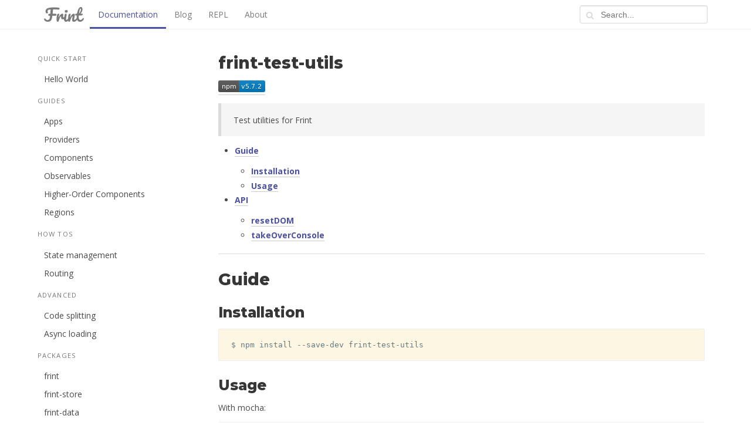

--- FILE ---
content_type: text/html; charset=utf-8
request_url: https://frint.js.org/docs/packages/frint-test-utils/
body_size: 20436
content:
<!DOCTYPE html><html><head><meta charset="utf-8"/><meta content="ie=edge" http-equiv="x-ua-compatible"/><meta content="width=device-width, initial-scale=1, shrink-to-fit=no" name="viewport"/><style id="gatsby-inlined-css">@import url(https://fonts.googleapis.com/css?family=Open+Sans:300,400,400i,700);@import url(https://fonts.googleapis.com/css?family=Montserrat:100,600,800);@import url(https://cdnjs.cloudflare.com/ajax/libs/font-awesome/4.7.0/css/font-awesome.min.css);code[class*=language-],pre[class*=language-]{color:#657b83;font-family:Consolas,Monaco,Andale Mono,Ubuntu Mono,monospace;text-align:left;white-space:pre;word-spacing:normal;word-break:normal;word-wrap:normal;line-height:1.5;-moz-tab-size:4;-o-tab-size:4;tab-size:4;-webkit-hyphens:none;-ms-hyphens:none;hyphens:none}code[class*=language-]::-moz-selection,code[class*=language-] ::-moz-selection,pre[class*=language-]::-moz-selection,pre[class*=language-] ::-moz-selection{background:#073642}code[class*=language-]::selection,code[class*=language-] ::selection,pre[class*=language-]::selection,pre[class*=language-] ::selection{background:#073642}pre[class*=language-]{padding:1em;margin:.5em 0;overflow:auto;border-radius:.3em}:not(pre)>code[class*=language-],pre[class*=language-]{background-color:#fdf6e3}:not(pre)>code[class*=language-]{padding:.1em;border-radius:.3em}.token.cdata,.token.comment,.token.doctype,.token.prolog{color:#93a1a1}.token.punctuation{color:#586e75}.namespace{opacity:.7}.token.boolean,.token.constant,.token.deleted,.token.number,.token.property,.token.symbol,.token.tag{color:#268bd2}.token.attr-name,.token.builtin,.token.char,.token.inserted,.token.selector,.token.string,.token.url{color:#2aa198}.token.entity{color:#657b83;background:#eee8d5}.token.atrule,.token.attr-value,.token.keyword{color:#859900}.token.function{color:#b58900}.token.important,.token.regex,.token.variable{color:#cb4b16}.token.bold,.token.important{font-weight:700}.token.italic{font-style:italic}.token.entity{cursor:help}.content h1,.content h2,.content h3,.content h4,.content h5,.content h6{position:relative}.content a.permalink{color:inherit}.content.column li a,.content.column p a{border-bottom:1px solid #ccc;font-weight:600}.contributors .column{text-align:center}.contributors .contributor{background:#f5f5f5;padding:10px 0;border-radius:4px;border:2px solid #eee}.contributors .contributor:hover{background:#eee}.contributors img{width:150px;border-radius:50%;border:5px solid #fff}pre,pre[class*=language-]{padding:0;border:1px solid #eee;border-radius:2px;margin-bottom:15px;font-size:.9rem}pre .tag,pre[class*=language-] .tag{color:auto;line-height:1.5;padding-left:0;padding-right:0;white-space:nowrap}pre .number,pre .tag,pre[class*=language-] .number,pre[class*=language-] .tag{align-items:center;background-color:transparent;border-radius:0;display:inline-block;font-size:100%;height:auto;justify-content:center;vertical-align:top}pre .number,pre[class*=language-] .number{margin-right:0;min-width:0;padding:0;text-align:center}code[class*=language-]::selection,code[class*=language-] ::selection,pre[class*=language-]::selection,pre[class*=language-] ::selection{background:#afd5fe}.page-repl>.nav{position:relative}.page-repl>.nav+section{top:0}footer.footer{border-top:1px solid #eee;padding:3rem 1.5rem;position:relative}

/*! bulma.io v0.3.2 | MIT License | github.com/jgthms/bulma */@keyframes spinAround{0%{transform:rotate(0deg)}to{transform:rotate(359deg)}}

/*! minireset.css v0.0.2 | MIT License | github.com/jgthms/minireset.css */blockquote,body,dd,dl,dt,fieldset,figure,h1,h2,h3,h4,h5,h6,hr,html,iframe,legend,li,ol,p,pre,textarea,ul{margin:0;padding:0}h1,h2,h3,h4,h5,h6{font-size:100%;font-weight:400}ul{list-style:none}button,input,select,textarea{margin:0}html{box-sizing:border-box}*,:after,:before{box-sizing:inherit}audio,embed,img,object,video{height:auto;max-width:100%}iframe{border:0}table{border-collapse:collapse;border-spacing:0}td,th{padding:0;text-align:left}html{background-color:#fff;font-size:14px;-moz-osx-font-smoothing:grayscale;-webkit-font-smoothing:antialiased;min-width:300px;overflow-x:hidden;overflow-y:scroll;text-rendering:optimizeLegibility}article,aside,figure,footer,header,hgroup,section{display:block}body,button,input,select,textarea{font-family:-apple-system,BlinkMacSystemFont,Segoe UI,Roboto,Oxygen,Ubuntu,Cantarell,Fira Sans,Droid Sans,Helvetica Neue,Helvetica,Arial,sans-serif}code,pre{-moz-osx-font-smoothing:auto;-webkit-font-smoothing:auto;font-family:Inconsolata,Consolas,Monaco,monospace}body{color:#4a4a4a;font-size:1rem;font-weight:400;line-height:1.5}a{color:#4c51a1;cursor:pointer;text-decoration:none;transition:none 86ms ease-out}a:hover{color:#363636}code{background-color:#f5f5f5;color:#ff3860;font-size:.8em;font-weight:400;padding:.25em .5em}hr{background-color:#dbdbdb;border:none;display:block;height:1px;margin:1.5rem 0}img{max-width:100%}input[type=checkbox],input[type=radio]{vertical-align:baseline}small{font-size:.8em}span{font-style:inherit;font-weight:inherit}strong{color:#363636;font-weight:700}pre{background-color:#f5f5f5;color:#4a4a4a;font-size:.8em;white-space:pre;word-wrap:normal}pre code{background:none;color:inherit;display:block;font-size:1em;overflow-x:auto;padding:1.25rem 1.5rem}table{width:100%}table td,table th{text-align:left;vertical-align:top}table th{color:#363636}.is-block{display:block}@media screen and (max-width:768px){.is-block-mobile{display:block!important}}@media screen and (min-width:769px){.is-block-tablet{display:block!important}}@media screen and (min-width:769px) and (max-width:999px){.is-block-tablet-only{display:block!important}}@media screen and (max-width:999px){.is-block-touch{display:block!important}}@media screen and (min-width:1000px){.is-block-desktop{display:block!important}}@media screen and (min-width:1000px) and (max-width:1191px){.is-block-desktop-only{display:block!important}}@media screen and (min-width:1192px){.is-block-widescreen{display:block!important}}.is-flex{display:flex}@media screen and (max-width:768px){.is-flex-mobile{display:flex!important}}@media screen and (min-width:769px){.is-flex-tablet{display:flex!important}}@media screen and (min-width:769px) and (max-width:999px){.is-flex-tablet-only{display:flex!important}}@media screen and (max-width:999px){.is-flex-touch{display:flex!important}}@media screen and (min-width:1000px){.is-flex-desktop{display:flex!important}}@media screen and (min-width:1000px) and (max-width:1191px){.is-flex-desktop-only{display:flex!important}}@media screen and (min-width:1192px){.is-flex-widescreen{display:flex!important}}.is-inline{display:inline}@media screen and (max-width:768px){.is-inline-mobile{display:inline!important}}@media screen and (min-width:769px){.is-inline-tablet{display:inline!important}}@media screen and (min-width:769px) and (max-width:999px){.is-inline-tablet-only{display:inline!important}}@media screen and (max-width:999px){.is-inline-touch{display:inline!important}}@media screen and (min-width:1000px){.is-inline-desktop{display:inline!important}}@media screen and (min-width:1000px) and (max-width:1191px){.is-inline-desktop-only{display:inline!important}}@media screen and (min-width:1192px){.is-inline-widescreen{display:inline!important}}.is-inline-block{display:inline-block}@media screen and (max-width:768px){.is-inline-block-mobile{display:inline-block!important}}@media screen and (min-width:769px){.is-inline-block-tablet{display:inline-block!important}}@media screen and (min-width:769px) and (max-width:999px){.is-inline-block-tablet-only{display:inline-block!important}}@media screen and (max-width:999px){.is-inline-block-touch{display:inline-block!important}}@media screen and (min-width:1000px){.is-inline-block-desktop{display:inline-block!important}}@media screen and (min-width:1000px) and (max-width:1191px){.is-inline-block-desktop-only{display:inline-block!important}}@media screen and (min-width:1192px){.is-inline-block-widescreen{display:inline-block!important}}.is-inline-flex{display:inline-flex}@media screen and (max-width:768px){.is-inline-flex-mobile{display:inline-flex!important}}@media screen and (min-width:769px){.is-inline-flex-tablet{display:inline-flex!important}}@media screen and (min-width:769px) and (max-width:999px){.is-inline-flex-tablet-only{display:inline-flex!important}}@media screen and (max-width:999px){.is-inline-flex-touch{display:inline-flex!important}}@media screen and (min-width:1000px){.is-inline-flex-desktop{display:inline-flex!important}}@media screen and (min-width:1000px) and (max-width:1191px){.is-inline-flex-desktop-only{display:inline-flex!important}}@media screen and (min-width:1192px){.is-inline-flex-widescreen{display:inline-flex!important}}.is-clearfix:after{clear:both;content:" ";display:table}.is-pulled-left{float:left}.is-pulled-right{float:right}.is-clipped{overflow:hidden!important}.is-overlay{bottom:0;left:0;position:absolute;right:0;top:0}.has-text-centered{text-align:center}.has-text-left{text-align:left}.has-text-right{text-align:right}.is-hidden{display:none!important}@media screen and (max-width:768px){.is-hidden-mobile{display:none!important}}@media screen and (min-width:769px){.is-hidden-tablet{display:none!important}}@media screen and (min-width:769px) and (max-width:999px){.is-hidden-tablet-only{display:none!important}}@media screen and (max-width:999px){.is-hidden-touch{display:none!important}}@media screen and (min-width:1000px){.is-hidden-desktop{display:none!important}}@media screen and (min-width:1000px) and (max-width:1191px){.is-hidden-desktop-only{display:none!important}}@media screen and (min-width:1192px){.is-hidden-widescreen{display:none!important}}.is-disabled{pointer-events:none}.is-marginless{margin:0!important}.is-paddingless{padding:0!important}.is-unselectable{-webkit-touch-callout:none;-webkit-user-select:none;-moz-user-select:none;-ms-user-select:none;user-select:none}.box{background-color:#fff;border-radius:5px;box-shadow:0 2px 3px hsla(0,0%,4%,.1),0 0 0 1px hsla(0,0%,4%,.1);display:block;padding:1.25rem}.box:not(:last-child){margin-bottom:1.5rem}a.box:focus,a.box:hover{box-shadow:0 2px 3px hsla(0,0%,4%,.1),0 0 0 1px #4c51a1}a.box:active{box-shadow:inset 0 1px 2px hsla(0,0%,4%,.2),0 0 0 1px #4c51a1}.button{-moz-appearance:none;-webkit-appearance:none;align-items:center;border:none;border-radius:3px;box-shadow:none;display:inline-flex;font-size:1rem;height:2.285em;justify-content:flex-start;line-height:1.5;position:relative;vertical-align:top;-webkit-touch-callout:none;-webkit-user-select:none;-moz-user-select:none;-ms-user-select:none;user-select:none;background-color:#fff;border:1px solid #dbdbdb;color:#363636;cursor:pointer;justify-content:center;padding-left:.75em;padding-right:.75em;text-align:center;white-space:nowrap}.button.is-active,.button.is-focused,.button:active,.button:focus{outline:none}.button.is-disabled,.button[disabled]{pointer-events:none}.button strong{color:inherit}.button .icon:first-child:not(:last-child){margin-left:-.25rem;margin-right:.5rem}.button .icon:last-child:not(:first-child){margin-left:.5rem;margin-right:-.25rem}.button .icon:first-child:last-child{margin-left:calc(-1px + -.25rem);margin-right:calc(-1px + -.25rem)}.button .icon.is-small:first-child:not(:last-child){margin-left:0}.button .icon.is-small:last-child:not(:first-child){margin-right:0}.button .icon.is-small:first-child:last-child{margin-left:calc(-1px + 0rem);margin-right:calc(-1px + 0rem)}.button .icon.is-medium:first-child:not(:last-child){margin-left:-.5rem}.button .icon.is-medium:last-child:not(:first-child){margin-right:-.5rem}.button .icon.is-medium:first-child:last-child{margin-left:calc(-1px + -.5rem);margin-right:calc(-1px + -.5rem)}.button .icon.is-large:first-child:not(:last-child){margin-left:-1rem}.button .icon.is-large:last-child:not(:first-child){margin-right:-1rem}.button .icon.is-large:first-child:last-child{margin-left:calc(-1px + -1rem);margin-right:calc(-1px + -1rem)}.button.is-hovered,.button:hover{border-color:#b5b5b5;color:#363636}.button.is-focused,.button:focus{border-color:#4c51a1;box-shadow:0 0 .5em rgba(76,81,161,.25);color:#363636}.button.is-active,.button:active{border-color:#4a4a4a;box-shadow:inset 0 1px 2px hsla(0,0%,4%,.2);color:#363636}.button.is-link{background-color:transparent;border-color:transparent;color:#4a4a4a;text-decoration:underline}.button.is-link.is-active,.button.is-link.is-focused,.button.is-link.is-hovered,.button.is-link:active,.button.is-link:focus,.button.is-link:hover{background-color:#f5f5f5;color:#363636}.button.is-white{background-color:#fff;border-color:transparent;color:#0a0a0a}.button.is-white.is-hovered,.button.is-white:hover{background-color:#f9f9f9;border-color:transparent;color:#0a0a0a}.button.is-white.is-focused,.button.is-white:focus{border-color:transparent;box-shadow:0 0 .5em hsla(0,0%,100%,.25);color:#0a0a0a}.button.is-white.is-active,.button.is-white:active{background-color:#f2f2f2;border-color:transparent;box-shadow:inset 0 1px 2px hsla(0,0%,4%,.2);color:#0a0a0a}.button.is-white.is-inverted{background-color:#0a0a0a;color:#fff}.button.is-white.is-inverted:hover{background-color:#000}.button.is-white.is-loading:after{border-color:transparent transparent #0a0a0a #0a0a0a!important}.button.is-white.is-outlined{background-color:transparent;border-color:#fff;color:#fff}.button.is-white.is-outlined:focus,.button.is-white.is-outlined:hover{background-color:#fff;border-color:#fff;color:#0a0a0a}.button.is-white.is-outlined.is-loading:after{border-color:transparent transparent #fff #fff!important}.button.is-white.is-inverted.is-outlined{background-color:transparent;border-color:#0a0a0a;color:#0a0a0a}.button.is-black,.button.is-white.is-inverted.is-outlined:focus,.button.is-white.is-inverted.is-outlined:hover{background-color:#0a0a0a;color:#fff}.button.is-black{border-color:transparent}.button.is-black.is-hovered,.button.is-black:hover{background-color:#040404;border-color:transparent;color:#fff}.button.is-black.is-focused,.button.is-black:focus{border-color:transparent;box-shadow:0 0 .5em hsla(0,0%,4%,.25);color:#fff}.button.is-black.is-active,.button.is-black:active{background-color:#000;border-color:transparent;box-shadow:inset 0 1px 2px hsla(0,0%,4%,.2);color:#fff}.button.is-black.is-inverted{background-color:#fff;color:#0a0a0a}.button.is-black.is-inverted:hover{background-color:#f2f2f2}.button.is-black.is-loading:after{border-color:transparent transparent #fff #fff!important}.button.is-black.is-outlined{background-color:transparent;border-color:#0a0a0a;color:#0a0a0a}.button.is-black.is-outlined:focus,.button.is-black.is-outlined:hover{background-color:#0a0a0a;border-color:#0a0a0a;color:#fff}.button.is-black.is-outlined.is-loading:after{border-color:transparent transparent #0a0a0a #0a0a0a!important}.button.is-black.is-inverted.is-outlined{background-color:transparent;border-color:#fff;color:#fff}.button.is-black.is-inverted.is-outlined:focus,.button.is-black.is-inverted.is-outlined:hover{background-color:#fff;color:#0a0a0a}.button.is-light{background-color:#f5f5f5;border-color:transparent;color:#363636}.button.is-light.is-hovered,.button.is-light:hover{background-color:#eee;border-color:transparent;color:#363636}.button.is-light.is-focused,.button.is-light:focus{border-color:transparent;box-shadow:0 0 .5em hsla(0,0%,96%,.25);color:#363636}.button.is-light.is-active,.button.is-light:active{background-color:#e8e8e8;border-color:transparent;box-shadow:inset 0 1px 2px hsla(0,0%,4%,.2);color:#363636}.button.is-light.is-inverted{background-color:#363636;color:#f5f5f5}.button.is-light.is-inverted:hover{background-color:#292929}.button.is-light.is-loading:after{border-color:transparent transparent #363636 #363636!important}.button.is-light.is-outlined{background-color:transparent;border-color:#f5f5f5;color:#f5f5f5}.button.is-light.is-outlined:focus,.button.is-light.is-outlined:hover{background-color:#f5f5f5;border-color:#f5f5f5;color:#363636}.button.is-light.is-outlined.is-loading:after{border-color:transparent transparent #f5f5f5 #f5f5f5!important}.button.is-light.is-inverted.is-outlined{background-color:transparent;border-color:#363636;color:#363636}.button.is-dark,.button.is-light.is-inverted.is-outlined:focus,.button.is-light.is-inverted.is-outlined:hover{background-color:#363636;color:#f5f5f5}.button.is-dark{border-color:transparent}.button.is-dark.is-hovered,.button.is-dark:hover{background-color:#2f2f2f;border-color:transparent;color:#f5f5f5}.button.is-dark.is-focused,.button.is-dark:focus{border-color:transparent;box-shadow:0 0 .5em rgba(54,54,54,.25);color:#f5f5f5}.button.is-dark.is-active,.button.is-dark:active{background-color:#292929;border-color:transparent;box-shadow:inset 0 1px 2px hsla(0,0%,4%,.2);color:#f5f5f5}.button.is-dark.is-inverted{background-color:#f5f5f5;color:#363636}.button.is-dark.is-inverted:hover{background-color:#e8e8e8}.button.is-dark.is-loading:after{border-color:transparent transparent #f5f5f5 #f5f5f5!important}.button.is-dark.is-outlined{background-color:transparent;border-color:#363636;color:#363636}.button.is-dark.is-outlined:focus,.button.is-dark.is-outlined:hover{background-color:#363636;border-color:#363636;color:#f5f5f5}.button.is-dark.is-outlined.is-loading:after{border-color:transparent transparent #363636 #363636!important}.button.is-dark.is-inverted.is-outlined{background-color:transparent;border-color:#f5f5f5;color:#f5f5f5}.button.is-dark.is-inverted.is-outlined:focus,.button.is-dark.is-inverted.is-outlined:hover{background-color:#f5f5f5;color:#363636}.button.is-primary{background-color:#4c51a1;border-color:transparent;color:#fff}.button.is-primary.is-hovered,.button.is-primary:hover{background-color:#484d98;border-color:transparent;color:#fff}.button.is-primary.is-focused,.button.is-primary:focus{border-color:transparent;box-shadow:0 0 .5em rgba(76,81,161,.25);color:#fff}.button.is-primary.is-active,.button.is-primary:active{background-color:#444890;border-color:transparent;box-shadow:inset 0 1px 2px hsla(0,0%,4%,.2);color:#fff}.button.is-primary.is-inverted{background-color:#fff;color:#4c51a1}.button.is-primary.is-inverted:hover{background-color:#f2f2f2}.button.is-primary.is-loading:after{border-color:transparent transparent #fff #fff!important}.button.is-primary.is-outlined{background-color:transparent;border-color:#4c51a1;color:#4c51a1}.button.is-primary.is-outlined:focus,.button.is-primary.is-outlined:hover{background-color:#4c51a1;border-color:#4c51a1;color:#fff}.button.is-primary.is-outlined.is-loading:after{border-color:transparent transparent #4c51a1 #4c51a1!important}.button.is-primary.is-inverted.is-outlined{background-color:transparent;border-color:#fff;color:#fff}.button.is-primary.is-inverted.is-outlined:focus,.button.is-primary.is-inverted.is-outlined:hover{background-color:#fff;color:#4c51a1}.button.is-info{background-color:#3273dc;border-color:transparent;color:#fff}.button.is-info.is-hovered,.button.is-info:hover{background-color:#276cda;border-color:transparent;color:#fff}.button.is-info.is-focused,.button.is-info:focus{border-color:transparent;box-shadow:0 0 .5em rgba(50,115,220,.25);color:#fff}.button.is-info.is-active,.button.is-info:active{background-color:#2366d1;border-color:transparent;box-shadow:inset 0 1px 2px hsla(0,0%,4%,.2);color:#fff}.button.is-info.is-inverted{background-color:#fff;color:#3273dc}.button.is-info.is-inverted:hover{background-color:#f2f2f2}.button.is-info.is-loading:after{border-color:transparent transparent #fff #fff!important}.button.is-info.is-outlined{background-color:transparent;border-color:#3273dc;color:#3273dc}.button.is-info.is-outlined:focus,.button.is-info.is-outlined:hover{background-color:#3273dc;border-color:#3273dc;color:#fff}.button.is-info.is-outlined.is-loading:after{border-color:transparent transparent #3273dc #3273dc!important}.button.is-info.is-inverted.is-outlined{background-color:transparent;border-color:#fff;color:#fff}.button.is-info.is-inverted.is-outlined:focus,.button.is-info.is-inverted.is-outlined:hover{background-color:#fff;color:#3273dc}.button.is-success{background-color:#23d160;border-color:transparent;color:#fff}.button.is-success.is-hovered,.button.is-success:hover{background-color:#22c65b;border-color:transparent;color:#fff}.button.is-success.is-focused,.button.is-success:focus{border-color:transparent;box-shadow:0 0 .5em rgba(35,209,96,.25);color:#fff}.button.is-success.is-active,.button.is-success:active{background-color:#20bc56;border-color:transparent;box-shadow:inset 0 1px 2px hsla(0,0%,4%,.2);color:#fff}.button.is-success.is-inverted{background-color:#fff;color:#23d160}.button.is-success.is-inverted:hover{background-color:#f2f2f2}.button.is-success.is-loading:after{border-color:transparent transparent #fff #fff!important}.button.is-success.is-outlined{background-color:transparent;border-color:#23d160;color:#23d160}.button.is-success.is-outlined:focus,.button.is-success.is-outlined:hover{background-color:#23d160;border-color:#23d160;color:#fff}.button.is-success.is-outlined.is-loading:after{border-color:transparent transparent #23d160 #23d160!important}.button.is-success.is-inverted.is-outlined{background-color:transparent;border-color:#fff;color:#fff}.button.is-success.is-inverted.is-outlined:focus,.button.is-success.is-inverted.is-outlined:hover{background-color:#fff;color:#23d160}.button.is-warning{background-color:#ffdd57;border-color:transparent;color:rgba(0,0,0,.7)}.button.is-warning.is-hovered,.button.is-warning:hover{background-color:#ffdb4a;border-color:transparent;color:rgba(0,0,0,.7)}.button.is-warning.is-focused,.button.is-warning:focus{border-color:transparent;box-shadow:0 0 .5em rgba(255,221,87,.25);color:rgba(0,0,0,.7)}.button.is-warning.is-active,.button.is-warning:active{background-color:#ffd83d;border-color:transparent;box-shadow:inset 0 1px 2px hsla(0,0%,4%,.2);color:rgba(0,0,0,.7)}.button.is-warning.is-inverted{color:#ffdd57}.button.is-warning.is-inverted,.button.is-warning.is-inverted:hover{background-color:rgba(0,0,0,.7)}.button.is-warning.is-loading:after{border-color:transparent transparent rgba(0,0,0,.7) rgba(0,0,0,.7)!important}.button.is-warning.is-outlined{background-color:transparent;border-color:#ffdd57;color:#ffdd57}.button.is-warning.is-outlined:focus,.button.is-warning.is-outlined:hover{background-color:#ffdd57;border-color:#ffdd57;color:rgba(0,0,0,.7)}.button.is-warning.is-outlined.is-loading:after{border-color:transparent transparent #ffdd57 #ffdd57!important}.button.is-warning.is-inverted.is-outlined{background-color:transparent;border-color:rgba(0,0,0,.7);color:rgba(0,0,0,.7)}.button.is-warning.is-inverted.is-outlined:focus,.button.is-warning.is-inverted.is-outlined:hover{background-color:rgba(0,0,0,.7);color:#ffdd57}.button.is-danger{background-color:#ff3860;border-color:transparent;color:#fff}.button.is-danger.is-hovered,.button.is-danger:hover{background-color:#ff2b56;border-color:transparent;color:#fff}.button.is-danger.is-focused,.button.is-danger:focus{border-color:transparent;box-shadow:0 0 .5em rgba(255,56,96,.25);color:#fff}.button.is-danger.is-active,.button.is-danger:active{background-color:#ff1f4b;border-color:transparent;box-shadow:inset 0 1px 2px hsla(0,0%,4%,.2);color:#fff}.button.is-danger.is-inverted{background-color:#fff;color:#ff3860}.button.is-danger.is-inverted:hover{background-color:#f2f2f2}.button.is-danger.is-loading:after{border-color:transparent transparent #fff #fff!important}.button.is-danger.is-outlined{background-color:transparent;border-color:#ff3860;color:#ff3860}.button.is-danger.is-outlined:focus,.button.is-danger.is-outlined:hover{background-color:#ff3860;border-color:#ff3860;color:#fff}.button.is-danger.is-outlined.is-loading:after{border-color:transparent transparent #ff3860 #ff3860!important}.button.is-danger.is-inverted.is-outlined{background-color:transparent;border-color:#fff;color:#fff}.button.is-danger.is-inverted.is-outlined:focus,.button.is-danger.is-inverted.is-outlined:hover{background-color:#fff;color:#ff3860}.button.is-small{border-radius:2px;font-size:.75rem}.button.is-small .icon:first-child:not(:last-child){margin-left:-.375rem;margin-right:.375rem}.button.is-small .icon:last-child:not(:first-child){margin-left:.375rem;margin-right:-.375rem}.button.is-small .icon:first-child:last-child{margin-left:calc(-1px + -.375rem);margin-right:calc(-1px + -.375rem)}.button.is-small .icon.is-small:first-child:not(:last-child){margin-left:-.125rem}.button.is-small .icon.is-small:last-child:not(:first-child){margin-right:-.125rem}.button.is-small .icon.is-small:first-child:last-child{margin-left:calc(-1px + -.125rem);margin-right:calc(-1px + -.125rem)}.button.is-small .icon.is-medium:first-child:not(:last-child){margin-left:-.625rem}.button.is-small .icon.is-medium:last-child:not(:first-child){margin-right:-.625rem}.button.is-small .icon.is-medium:first-child:last-child{margin-left:calc(-1px + -.625rem);margin-right:calc(-1px + -.625rem)}.button.is-small .icon.is-large:first-child:not(:last-child){margin-left:-1.125rem}.button.is-small .icon.is-large:last-child:not(:first-child){margin-right:-1.125rem}.button.is-small .icon.is-large:first-child:last-child{margin-left:calc(-1px + -1.125rem);margin-right:calc(-1px + -1.125rem)}.button.is-medium{font-size:1.25rem}.button.is-medium .icon:first-child:not(:last-child){margin-left:-.125rem;margin-right:.625rem}.button.is-medium .icon:last-child:not(:first-child){margin-left:.625rem;margin-right:-.125rem}.button.is-medium .icon:first-child:last-child{margin-left:calc(-1px + -.125rem);margin-right:calc(-1px + -.125rem)}.button.is-medium .icon.is-small:first-child:not(:last-child){margin-left:.125rem}.button.is-medium .icon.is-small:last-child:not(:first-child){margin-right:.125rem}.button.is-medium .icon.is-small:first-child:last-child{margin-left:calc(-1px + .125rem);margin-right:calc(-1px + .125rem)}.button.is-medium .icon.is-medium:first-child:not(:last-child){margin-left:-.375rem}.button.is-medium .icon.is-medium:last-child:not(:first-child){margin-right:-.375rem}.button.is-medium .icon.is-medium:first-child:last-child{margin-left:calc(-1px + -.375rem);margin-right:calc(-1px + -.375rem)}.button.is-medium .icon.is-large:first-child:not(:last-child){margin-left:-.875rem}.button.is-medium .icon.is-large:last-child:not(:first-child){margin-right:-.875rem}.button.is-medium .icon.is-large:first-child:last-child{margin-left:calc(-1px + -.875rem);margin-right:calc(-1px + -.875rem)}.button.is-large{font-size:1.5rem}.button.is-large .icon:first-child:not(:last-child){margin-left:0;margin-right:.75rem}.button.is-large .icon:last-child:not(:first-child){margin-left:.75rem;margin-right:0}.button.is-large .icon:first-child:last-child{margin-left:calc(-1px + 0rem);margin-right:calc(-1px + 0rem)}.button.is-large .icon.is-small:first-child:not(:last-child){margin-left:.25rem}.button.is-large .icon.is-small:last-child:not(:first-child){margin-right:.25rem}.button.is-large .icon.is-small:first-child:last-child{margin-left:calc(-1px + .25rem);margin-right:calc(-1px + .25rem)}.button.is-large .icon.is-medium:first-child:not(:last-child){margin-left:-.25rem}.button.is-large .icon.is-medium:last-child:not(:first-child){margin-right:-.25rem}.button.is-large .icon.is-medium:first-child:last-child{margin-left:calc(-1px + -.25rem);margin-right:calc(-1px + -.25rem)}.button.is-large .icon.is-large:first-child:not(:last-child){margin-left:-.75rem}.button.is-large .icon.is-large:last-child:not(:first-child){margin-right:-.75rem}.button.is-large .icon.is-large:first-child:last-child{margin-left:calc(-1px + -.75rem);margin-right:calc(-1px + -.75rem)}.button.is-disabled,.button[disabled]{opacity:.5}.button.is-fullwidth{display:flex;width:100%}.button.is-loading{color:transparent!important;pointer-events:none}.button.is-loading:after{animation:spinAround .5s infinite linear;border:2px solid #dbdbdb;border-radius:290486px;border-right-color:transparent;border-top-color:transparent;content:"";display:block;height:1rem;position:relative;width:1rem;left:50%;margin-left:-8px;margin-top:-8px;position:absolute;top:50%;position:absolute!important}.content{color:#4a4a4a}.content:not(:last-child){margin-bottom:1.5rem}.content li+li{margin-top:.25em}.content blockquote:not(:last-child),.content ol:not(:last-child),.content p:not(:last-child),.content table:not(:last-child),.content ul:not(:last-child){margin-bottom:1em}.content h1,.content h2,.content h3,.content h4,.content h5,.content h6{color:#363636;font-weight:400;line-height:1.125}.content h1{font-size:2em;margin-bottom:.5em}.content h1:not(:first-child){margin-top:1em}.content h2{font-size:1.75em;margin-bottom:.5714em}.content h2:not(:first-child){margin-top:1.1428em}.content h3{font-size:1.5em;margin-bottom:.6666em}.content h3:not(:first-child){margin-top:1.3333em}.content h4{font-size:1.25em;margin-bottom:.8em}.content h5{font-size:1.125em;margin-bottom:.8888em}.content h6{font-size:1em;margin-bottom:1em}.content blockquote{background-color:#f5f5f5;border-left:5px solid #dbdbdb;padding:1.25em 1.5em}.content ol{list-style:decimal outside}.content ol,.content ul{margin-left:2em;margin-right:2em;margin-top:1em}.content ul{list-style:disc outside}.content ul ul{list-style-type:circle;margin-top:.5em}.content ul ul ul{list-style-type:square}.content table{width:100%}.content table td,.content table th{border:1px solid #dbdbdb;border-width:0 0 1px;padding:.5em .75em;vertical-align:top}.content table th{color:#363636;text-align:left}.content table tr:hover{background-color:#f5f5f5}.content table thead td,.content table thead th{border-width:0 0 2px;color:#363636}.content table tfoot td,.content table tfoot th{border-width:2px 0 0;color:#363636}.content table tbody tr:last-child td,.content table tbody tr:last-child th{border-bottom-width:0}.content.is-small{font-size:.75rem}.content.is-medium{font-size:1.25rem}.content.is-large{font-size:1.5rem}.input,.textarea{-moz-appearance:none;-webkit-appearance:none;align-items:center;border:none;border-radius:3px;box-shadow:none;display:inline-flex;font-size:1rem;height:2.285em;justify-content:flex-start;line-height:1.5;padding-left:.75em;padding-right:.75em;position:relative;vertical-align:top;background-color:#fff;border:1px solid #dbdbdb;color:#363636;box-shadow:inset 0 1px 2px hsla(0,0%,4%,.1);max-width:100%;width:100%}.input.is-active,.input.is-focused,.input:active,.input:focus,.textarea.is-active,.textarea.is-focused,.textarea:active,.textarea:focus{outline:none}.input.is-disabled,.input[disabled],.textarea.is-disabled,.textarea[disabled]{pointer-events:none}.input.is-hovered,.input:hover,.textarea.is-hovered,.textarea:hover{border-color:#b5b5b5}.input.is-active,.input.is-focused,.input:active,.input:focus,.textarea.is-active,.textarea.is-focused,.textarea:active,.textarea:focus{border-color:#4c51a1}.input.is-disabled,.input[disabled],.textarea.is-disabled,.textarea[disabled]{background-color:#f5f5f5;border-color:#f5f5f5;box-shadow:none;color:#7a7a7a}.input.is-disabled::-moz-placeholder,.input[disabled]::-moz-placeholder,.textarea.is-disabled::-moz-placeholder,.textarea[disabled]::-moz-placeholder{color:rgba(54,54,54,.3)}.input.is-disabled::-webkit-input-placeholder,.input[disabled]::-webkit-input-placeholder,.textarea.is-disabled::-webkit-input-placeholder,.textarea[disabled]::-webkit-input-placeholder{color:rgba(54,54,54,.3)}.input.is-disabled:-moz-placeholder,.input[disabled]:-moz-placeholder,.textarea.is-disabled:-moz-placeholder,.textarea[disabled]:-moz-placeholder{color:rgba(54,54,54,.3)}.input.is-disabled:-ms-input-placeholder,.input[disabled]:-ms-input-placeholder,.textarea.is-disabled:-ms-input-placeholder,.textarea[disabled]:-ms-input-placeholder{color:rgba(54,54,54,.3)}.input[type=search],.textarea[type=search]{border-radius:290486px}.input.is-white,.textarea.is-white{border-color:#fff}.input.is-black,.textarea.is-black{border-color:#0a0a0a}.input.is-light,.textarea.is-light{border-color:#f5f5f5}.input.is-dark,.textarea.is-dark{border-color:#363636}.input.is-primary,.textarea.is-primary{border-color:#4c51a1}.input.is-info,.textarea.is-info{border-color:#3273dc}.input.is-success,.textarea.is-success{border-color:#23d160}.input.is-warning,.textarea.is-warning{border-color:#ffdd57}.input.is-danger,.textarea.is-danger{border-color:#ff3860}.input.is-small,.textarea.is-small{border-radius:2px;font-size:.75rem}.input.is-medium,.textarea.is-medium{font-size:1.25rem}.input.is-large,.textarea.is-large{font-size:1.5rem}.input.is-fullwidth,.textarea.is-fullwidth{display:block;width:100%}.input.is-inline,.textarea.is-inline{display:inline;width:auto}.textarea{display:block;line-height:1.25;max-height:600px;max-width:100%;min-height:120px;min-width:100%;padding:10px;resize:vertical}.checkbox,.radio{align-items:center;cursor:pointer;display:inline-flex;flex-wrap:wrap;justify-content:flex-start;position:relative;vertical-align:top}.checkbox input,.radio input{cursor:pointer;margin-right:.5em}.checkbox:hover,.radio:hover{color:#363636}.checkbox.is-disabled,.radio.is-disabled{color:#7a7a7a;pointer-events:none}.checkbox.is-disabled input,.radio.is-disabled input{pointer-events:none}.radio+.radio{margin-left:.5em}.select{display:inline-block;height:2.5em;position:relative;vertical-align:top}.select:after{border:1px solid #4c51a1;border-right:0;border-top:0;content:" ";display:block;height:.5em;pointer-events:none;position:absolute;transform:rotate(-45deg);width:.5em;margin-top:-.375em;right:1.125em;top:50%;z-index:4}.select select{-moz-appearance:none;-webkit-appearance:none;align-items:center;border:none;border-radius:3px;box-shadow:none;display:inline-flex;font-size:1rem;height:2.285em;justify-content:flex-start;line-height:1.5;padding-left:.75em;padding-right:.75em;position:relative;vertical-align:top;background-color:#fff;border:1px solid #dbdbdb;color:#363636;cursor:pointer;display:block;font-size:1em;outline:none;padding-right:2.5em}.select select.is-active,.select select.is-focused,.select select:active,.select select:focus{outline:none}.select select.is-disabled,.select select[disabled]{pointer-events:none}.select select.is-hovered,.select select:hover{border-color:#b5b5b5}.select select.is-active,.select select.is-focused,.select select:active,.select select:focus{border-color:#4c51a1}.select select.is-disabled,.select select[disabled]{background-color:#f5f5f5;border-color:#f5f5f5;box-shadow:none;color:#7a7a7a}.select select.is-disabled::-moz-placeholder,.select select[disabled]::-moz-placeholder{color:rgba(54,54,54,.3)}.select select.is-disabled::-webkit-input-placeholder,.select select[disabled]::-webkit-input-placeholder{color:rgba(54,54,54,.3)}.select select.is-disabled:-moz-placeholder,.select select[disabled]:-moz-placeholder{color:rgba(54,54,54,.3)}.select select.is-disabled:-ms-input-placeholder,.select select[disabled]:-ms-input-placeholder{color:rgba(54,54,54,.3)}.select select:hover{border-color:#b5b5b5}.select select::ms-expand{display:none}.select:hover:after{border-color:#363636}.select.is-small{border-radius:2px;font-size:.75rem}.select.is-medium{font-size:1.25rem}.select.is-large{font-size:1.5rem}.select.is-fullwidth,.select.is-fullwidth select{width:100%}.label{color:#363636;display:block;font-weight:700}.label:not(:last-child){margin-bottom:.5em}.help{display:block;font-size:.75rem;margin-top:5px}.help.is-white{color:#fff}.help.is-black{color:#0a0a0a}.help.is-light{color:#f5f5f5}.help.is-dark{color:#363636}.help.is-primary{color:#4c51a1}.help.is-info{color:#3273dc}.help.is-success{color:#23d160}.help.is-warning{color:#ffdd57}.help.is-danger{color:#ff3860}@media screen and (max-width:768px){.control-label{margin-bottom:.5em}}@media screen and (min-width:769px){.control-label{flex-basis:0;flex-grow:1;flex-shrink:0;margin-right:1.5em;padding-top:.5em;text-align:right}}.control{position:relative;text-align:left}.control:not(:last-child){margin-bottom:.75rem}.control.has-addons{display:flex;justify-content:flex-start}.control.has-addons .button,.control.has-addons .input,.control.has-addons .select{border-radius:0;margin-right:-1px;width:auto}.control.has-addons .button:hover,.control.has-addons .input:hover,.control.has-addons .select:hover{z-index:2}.control.has-addons .button:active,.control.has-addons .button:focus,.control.has-addons .input:active,.control.has-addons .input:focus,.control.has-addons .select:active,.control.has-addons .select:focus{z-index:3}.control.has-addons .button:first-child,.control.has-addons .button:first-child select,.control.has-addons .input:first-child,.control.has-addons .input:first-child select,.control.has-addons .select:first-child,.control.has-addons .select:first-child select{border-radius:3px 0 0 3px}.control.has-addons .button:last-child,.control.has-addons .button:last-child select,.control.has-addons .input:last-child,.control.has-addons .input:last-child select,.control.has-addons .select:last-child,.control.has-addons .select:last-child select{border-radius:0 3px 3px 0}.control.has-addons .button.is-expanded,.control.has-addons .input.is-expanded,.control.has-addons .select.is-expanded{flex-grow:1;flex-shrink:0}.control.has-addons .select select:hover{z-index:2}.control.has-addons .select select:active,.control.has-addons .select select:focus{z-index:3}.control.has-addons.has-addons-centered{justify-content:center}.control.has-addons.has-addons-right{justify-content:flex-end}.control.has-addons.has-addons-fullwidth .button,.control.has-addons.has-addons-fullwidth .input,.control.has-addons.has-addons-fullwidth .select{flex-grow:1;flex-shrink:0}.control.has-icon .icon{color:#dbdbdb;pointer-events:none;position:absolute;top:1.25rem;z-index:4}.control.has-icon .input:focus+.icon{color:#7a7a7a}.control.has-icon .input.is-small+.icon{top:.9375rem}.control.has-icon .input.is-medium+.icon{top:1.5625rem}.control.has-icon .input.is-large+.icon{top:1.875rem}.control.has-icon:not(.has-icon-right) .icon{left:1.25rem;transform:translateX(-50%) translateY(-50%)}.control.has-icon:not(.has-icon-right) .input{padding-left:2.5em}.control.has-icon:not(.has-icon-right) .input.is-small+.icon{left:.9375rem}.control.has-icon:not(.has-icon-right) .input.is-medium+.icon{left:1.5625rem}.control.has-icon:not(.has-icon-right) .input.is-large+.icon{left:1.875rem}.control.has-icon.has-icon-right .icon{right:1.25rem;transform:translateX(50%) translateY(-50%)}.control.has-icon.has-icon-right .input{padding-right:2.5em}.control.has-icon.has-icon-right .input.is-small+.icon{right:.9375rem}.control.has-icon.has-icon-right .input.is-medium+.icon{right:1.5625rem}.control.has-icon.has-icon-right .input.is-large+.icon{right:1.875rem}.control.is-grouped{display:flex;justify-content:flex-start}.control.is-grouped>.control{flex-basis:0;flex-shrink:0}.control.is-grouped>.control:not(:last-child){margin-bottom:0;margin-right:.75rem}.control.is-grouped>.control.is-expanded{flex-grow:1;flex-shrink:1}.control.is-grouped.is-grouped-centered{justify-content:center}.control.is-grouped.is-grouped-right{justify-content:flex-end}@media screen and (min-width:769px){.control.is-horizontal{display:flex}.control.is-horizontal>.control{display:flex;flex-basis:0;flex-grow:5;flex-shrink:1}}.control.is-loading:after{animation:spinAround .5s infinite linear;border:2px solid #dbdbdb;border-radius:290486px;border-right-color:transparent;border-top-color:transparent;content:"";display:block;height:1rem;position:relative;width:1rem;position:absolute!important;right:.75em;top:.75em}.icon{display:inline-block;font-size:21px;height:1.5rem;line-height:1.5rem;text-align:center;vertical-align:top;width:1.5rem}.icon .fa{font-size:inherit;line-height:inherit}.icon.is-small{font-size:14px;height:1rem;line-height:1rem;width:1rem}.icon.is-medium,.icon.is-small{display:inline-block;text-align:center;vertical-align:top}.icon.is-medium{font-size:28px;height:2rem;line-height:2rem;width:2rem}.icon.is-large{display:inline-block;font-size:42px;height:3rem;line-height:3rem;text-align:center;vertical-align:top;width:3rem}.image{display:block;position:relative}.image img{display:block;height:auto;width:100%}.image.is-1by1 img,.image.is-2by1 img,.image.is-3by2 img,.image.is-4by3 img,.image.is-16by9 img,.image.is-square img{bottom:0;left:0;position:absolute;right:0;top:0;height:100%;width:100%}.image.is-1by1,.image.is-square{padding-top:100%}.image.is-4by3{padding-top:75%}.image.is-3by2{padding-top:66.6666%}.image.is-16by9{padding-top:56.25%}.image.is-2by1{padding-top:50%}.image.is-16x16{height:16px;width:16px}.image.is-24x24{height:24px;width:24px}.image.is-32x32{height:32px;width:32px}.image.is-48x48{height:48px;width:48px}.image.is-64x64{height:64px;width:64px}.image.is-96x96{height:96px;width:96px}.image.is-128x128{height:128px;width:128px}.notification{background-color:#f5f5f5;border-radius:3px;padding:1.25rem 2.5rem 1.25rem 1.5rem;position:relative}.notification:not(:last-child){margin-bottom:1.5rem}.notification code,.notification pre{background:#fff}.notification pre code{background:transparent}.notification .delete{position:absolute;right:.5em;top:.5em}.notification .content,.notification .subtitle,.notification .title{color:inherit}.notification.is-white{background-color:#fff;color:#0a0a0a}.notification.is-black{background-color:#0a0a0a;color:#fff}.notification.is-light{background-color:#f5f5f5;color:#363636}.notification.is-dark{background-color:#363636;color:#f5f5f5}.notification.is-primary{background-color:#4c51a1;color:#fff}.notification.is-info{background-color:#3273dc;color:#fff}.notification.is-success{background-color:#23d160;color:#fff}.notification.is-warning{background-color:#ffdd57;color:rgba(0,0,0,.7)}.notification.is-danger{background-color:#ff3860;color:#fff}.progress{-moz-appearance:none;-webkit-appearance:none;border:none;border-radius:290486px;display:block;height:1rem;overflow:hidden;padding:0;width:100%}.progress:not(:last-child){margin-bottom:1.5rem}.progress::-webkit-progress-bar{background-color:#dbdbdb}.progress::-webkit-progress-value{background-color:#4a4a4a}.progress::-moz-progress-bar{background-color:#4a4a4a}.progress.is-white::-webkit-progress-value{background-color:#fff}.progress.is-white::-moz-progress-bar{background-color:#fff}.progress.is-black::-webkit-progress-value{background-color:#0a0a0a}.progress.is-black::-moz-progress-bar{background-color:#0a0a0a}.progress.is-light::-webkit-progress-value{background-color:#f5f5f5}.progress.is-light::-moz-progress-bar{background-color:#f5f5f5}.progress.is-dark::-webkit-progress-value{background-color:#363636}.progress.is-dark::-moz-progress-bar{background-color:#363636}.progress.is-primary::-webkit-progress-value{background-color:#4c51a1}.progress.is-primary::-moz-progress-bar{background-color:#4c51a1}.progress.is-info::-webkit-progress-value{background-color:#3273dc}.progress.is-info::-moz-progress-bar{background-color:#3273dc}.progress.is-success::-webkit-progress-value{background-color:#23d160}.progress.is-success::-moz-progress-bar{background-color:#23d160}.progress.is-warning::-webkit-progress-value{background-color:#ffdd57}.progress.is-warning::-moz-progress-bar{background-color:#ffdd57}.progress.is-danger::-webkit-progress-value{background-color:#ff3860}.progress.is-danger::-moz-progress-bar{background-color:#ff3860}.progress.is-small{height:.75rem}.progress.is-medium{height:1.25rem}.progress.is-large{height:1.5rem}.table{background-color:#fff;color:#363636;margin-bottom:1.5rem;width:100%}.table td,.table th{border:1px solid #dbdbdb;border-width:0 0 1px;padding:.5em .75em;vertical-align:top}.table td.is-narrow,.table th.is-narrow{white-space:nowrap;width:1%}.table th{color:#363636;text-align:left}.table tr:hover{background-color:#fafafa}.table thead td,.table thead th{border-width:0 0 2px;color:#7a7a7a}.table tfoot td,.table tfoot th{border-width:2px 0 0;color:#7a7a7a}.table tbody tr:last-child td,.table tbody tr:last-child th{border-bottom-width:0}.table.is-bordered td,.table.is-bordered th{border-width:1px}.table.is-bordered tr:last-child td,.table.is-bordered tr:last-child th{border-bottom-width:1px}.table.is-narrow td,.table.is-narrow th{padding:.25em .5em}.table.is-striped tbody tr:nth-child(2n){background-color:#fafafa}.table.is-striped tbody tr:nth-child(2n):hover,.tag{background-color:#f5f5f5}.tag{align-items:center;border-radius:290486px;color:#4a4a4a;display:inline-flex;font-size:.75rem;height:2em;justify-content:center;line-height:1.5;padding-left:.875em;padding-right:.875em;vertical-align:top;white-space:nowrap}.tag .delete{margin-left:.25em;margin-right:-.5em}.tag.is-white{background-color:#fff;color:#0a0a0a}.tag.is-black{background-color:#0a0a0a;color:#fff}.tag.is-light{background-color:#f5f5f5;color:#363636}.tag.is-dark{background-color:#363636;color:#f5f5f5}.tag.is-primary{background-color:#4c51a1;color:#fff}.tag.is-info{background-color:#3273dc;color:#fff}.tag.is-success{background-color:#23d160;color:#fff}.tag.is-warning{background-color:#ffdd57;color:rgba(0,0,0,.7)}.tag.is-danger{background-color:#ff3860;color:#fff}.tag.is-medium{font-size:1rem}.tag.is-large{font-size:1.25rem}.subtitle,.title{word-break:break-word}.subtitle:not(:last-child),.title:not(:last-child){margin-bottom:1.5rem}.subtitle em,.subtitle span,.title em,.title span{font-weight:300}.subtitle strong,.title strong{font-weight:500}.subtitle .tag,.title .tag{vertical-align:middle}.title{color:#363636;font-size:2rem;font-weight:300;line-height:1.125}.title strong{color:inherit}.title+.highlight{margin-top:-.75rem}.title+.subtitle{margin-top:-1.25rem}.title.is-1{font-size:3.5rem}.title.is-2{font-size:2.75rem}.title.is-3{font-size:2rem}.title.is-4{font-size:1.5rem}.title.is-5{font-size:1.25rem}.title.is-6{font-size:14px}.subtitle{color:#4a4a4a;font-size:1.25rem;font-weight:300;line-height:1.25}.subtitle strong{color:#363636}.subtitle+.title{margin-top:-1.5rem}.subtitle.is-1{font-size:3.5rem}.subtitle.is-2{font-size:2.75rem}.subtitle.is-3{font-size:2rem}.subtitle.is-4{font-size:1.5rem}.subtitle.is-5{font-size:1.25rem}.subtitle.is-6{font-size:14px}.block:not(:last-child){margin-bottom:1.5rem}.container{position:relative}@media screen and (min-width:1000px){.container{margin:0 auto;max-width:960px}.container.is-fluid{margin:0 20px;max-width:none}}@media screen and (min-width:1192px){.container{max-width:1152px}}.delete{-webkit-touch-callout:none;-webkit-user-select:none;-moz-user-select:none;-ms-user-select:none;user-select:none;-moz-appearance:none;-webkit-appearance:none;background-color:hsla(0,0%,4%,.2);border:none;border-radius:290486px;cursor:pointer;display:inline-block;font-size:1rem;height:20px;outline:none;position:relative;transform:rotate(45deg);transform-origin:center center;vertical-align:top;width:20px}.delete:after,.delete:before{background-color:#fff;content:"";display:block;left:50%;position:absolute;top:50%;transform:translateX(-50%) translateY(-50%)}.delete:before{height:2px;width:50%}.delete:after{height:50%;width:2px}.delete:focus,.delete:hover{background-color:hsla(0,0%,4%,.3)}.delete:active{background-color:hsla(0,0%,4%,.4)}.delete.is-small{height:14px;width:14px}.delete.is-medium{height:26px;width:26px}.delete.is-large{height:30px;width:30px}.fa{font-size:21px;text-align:center;vertical-align:top}.heading{display:block;font-size:11px;letter-spacing:1px;margin-bottom:5px;text-transform:uppercase}.highlight{font-weight:400;max-width:100%;overflow:hidden;padding:0}.highlight:not(:last-child){margin-bottom:1.5rem}.highlight pre{overflow:auto;max-width:100%}.loader{animation:spinAround .5s infinite linear;border:2px solid #dbdbdb;border-radius:290486px;border-right-color:transparent;border-top-color:transparent;content:"";display:block;height:1rem;position:relative;width:1rem}.number{align-items:center;background-color:#f5f5f5;border-radius:290486px;display:inline-flex;font-size:1.25rem;height:2em;justify-content:center;margin-right:1.5rem;min-width:2.5em;padding:.25rem .5rem;text-align:center;vertical-align:top}.card-header{align-items:stretch;box-shadow:0 1px 2px hsla(0,0%,4%,.1);display:flex}.card-header-title{color:#363636;flex-grow:1;font-weight:700}.card-header-icon,.card-header-title{align-items:center;display:flex;padding:.75rem}.card-header-icon{cursor:pointer;justify-content:center}.card-image{display:block;position:relative}.card-content{padding:1.5rem}.card-content .title+.subtitle{margin-top:-1.5rem}.card-footer{border-top:1px solid #dbdbdb;align-items:stretch;display:flex}.card-footer-item{align-items:center;display:flex;flex-basis:0;flex-grow:1;flex-shrink:0;justify-content:center;padding:.75rem}.card-footer-item:not(:last-child){border-right:1px solid #dbdbdb}.card{background-color:#fff;box-shadow:0 2px 3px hsla(0,0%,4%,.1),0 0 0 1px hsla(0,0%,4%,.1);color:#4a4a4a;max-width:100%;position:relative}.card .media:not(:last-child){margin-bottom:.75rem}.level-item{align-items:center;display:flex;flex-basis:auto;flex-grow:0;flex-shrink:0;justify-content:center}.level-item .subtitle,.level-item .title{margin-bottom:0}@media screen and (max-width:768px){.level-item:not(:last-child){margin-bottom:.75rem}}.level-left,.level-right{flex-basis:auto;flex-grow:0;flex-shrink:0}.level-left .level-item:not(:last-child),.level-right .level-item:not(:last-child){margin-right:.75rem}.level-left .level-item.is-flexible,.level-right .level-item.is-flexible{flex-grow:1}.level-left{align-items:center;justify-content:flex-start}@media screen and (max-width:768px){.level-left+.level-right{margin-top:1.5rem}}@media screen and (min-width:769px){.level-left{display:flex}}.level-right{align-items:center;justify-content:flex-end}@media screen and (min-width:769px){.level-right{display:flex}}.level{align-items:center;justify-content:space-between}.level:not(:last-child){margin-bottom:1.5rem}.level code{border-radius:3px}.level img{display:inline-block;vertical-align:top}.level.is-mobile{display:flex}.level.is-mobile>.level-item:not(:last-child){margin-bottom:0}.level.is-mobile>.level-item:not(.is-narrow){flex-grow:1}@media screen and (min-width:769px){.level{display:flex}.level>.level-item:not(.is-narrow){flex-grow:1}}.media-left,.media-right{flex-basis:auto;flex-grow:0;flex-shrink:0}.media-left{margin-right:1rem}.media-right{margin-left:1rem}.media-content{flex-basis:auto;flex-grow:1;flex-shrink:1;text-align:left}.media{align-items:flex-start;display:flex;text-align:left}.media .content:not(:last-child){margin-bottom:.75rem}.media .media{border-top:1px solid hsla(0,0%,86%,.5);display:flex;padding-top:.75rem}.media .media .content:not(:last-child),.media .media .control:not(:last-child){margin-bottom:.5rem}.media .media .media{padding-top:.5rem}.media .media .media+.media{margin-top:.5rem}.media+.media{border-top:1px solid hsla(0,0%,86%,.5);margin-top:1rem;padding-top:1rem}.media.is-large+.media{margin-top:1.5rem;padding-top:1.5rem}.menu{font-size:1rem}.menu-list{line-height:1.25}.menu-list a{border-radius:2px;color:#4a4a4a;display:block;padding:.5em .75em}.menu-list a:hover{background-color:#f5f5f5;color:#4c51a1}.menu-list a.is-active{background-color:#4c51a1;color:#fff}.menu-list li ul{border-left:1px solid #dbdbdb;margin:.75em;padding-left:.75em}.menu-label{color:#7a7a7a;font-size:.8em;letter-spacing:.1em;text-transform:uppercase}.menu-label:not(:first-child){margin-top:1em}.menu-label:not(:last-child){margin-bottom:1em}.message{background-color:#f5f5f5;border-radius:3px;font-size:1rem}.message:not(:last-child){margin-bottom:1.5rem}.message.is-white{background-color:#fff}.message.is-white .message-header{background-color:#fff;color:#0a0a0a}.message.is-white .message-body{border-color:#fff;color:#4d4d4d}.message.is-black{background-color:#fafafa}.message.is-black .message-header{background-color:#0a0a0a;color:#fff}.message.is-black .message-body{border-color:#0a0a0a;color:#090909}.message.is-light{background-color:#fafafa}.message.is-light .message-header{background-color:#f5f5f5;color:#363636}.message.is-light .message-body{border-color:#f5f5f5;color:#505050}.message.is-dark{background-color:#fafafa}.message.is-dark .message-header{background-color:#363636;color:#f5f5f5}.message.is-dark .message-body{border-color:#363636;color:#2a2a2a}.message.is-primary{background-color:#f8f8fc}.message.is-primary .message-header{background-color:#4c51a1;color:#fff}.message.is-primary .message-body{border-color:#4c51a1;color:#40437a}.message.is-info{background-color:#f6f9fe}.message.is-info .message-header{background-color:#3273dc;color:#fff}.message.is-info .message-body{border-color:#3273dc;color:#22509a}.message.is-success{background-color:#f6fef9}.message.is-success .message-header{background-color:#23d160;color:#fff}.message.is-success .message-body{border-color:#23d160;color:#0e301a}.message.is-warning{background-color:#fffdf5}.message.is-warning .message-header{background-color:#ffdd57;color:rgba(0,0,0,.7)}.message.is-warning .message-body{border-color:#ffdd57;color:#3b3108}.message.is-danger{background-color:#fff5f7}.message.is-danger .message-header{background-color:#ff3860;color:#fff}.message.is-danger .message-body{border-color:#ff3860;color:#cd0930}.message-header{align-items:center;background-color:#4a4a4a;border-radius:3px 3px 0 0;color:#fff;display:flex;justify-content:space-between;line-height:1.25;padding:.5em .75em;position:relative}.message-header a,.message-header strong{color:inherit}.message-header a{text-decoration:underline}.message-header .delete{flex-grow:0;flex-shrink:0;margin-left:.75em}.message-header+.message-body{border-top-left-radius:0;border-top-right-radius:0;border-top:none}.message-body{border:1px solid #dbdbdb;border-radius:3px;color:#4a4a4a;padding:1em 1.25em}.message-body a,.message-body strong{color:inherit}.message-body a{text-decoration:underline}.message-body code,.message-body pre{background:#fff}.message-body pre code{background:transparent}.modal-background{bottom:0;left:0;position:absolute;right:0;top:0;background-color:hsla(0,0%,4%,.86)}.modal-card,.modal-content{margin:0 20px;max-height:calc(100vh - 160px);overflow:auto;position:relative;width:100%}@media screen and (min-width:769px){.modal-card,.modal-content{margin:0 auto;max-height:calc(100vh - 40px);width:640px}}.modal-close{-webkit-touch-callout:none;-webkit-user-select:none;-moz-user-select:none;-ms-user-select:none;user-select:none;-moz-appearance:none;-webkit-appearance:none;background-color:hsla(0,0%,4%,.2);border:none;border-radius:290486px;cursor:pointer;display:inline-block;font-size:1rem;height:20px;outline:none;position:relative;transform:rotate(45deg);transform-origin:center center;vertical-align:top;width:20px;background:none;height:40px;position:fixed;right:20px;top:20px;width:40px}.modal-close:after,.modal-close:before{background-color:#fff;content:"";display:block;left:50%;position:absolute;top:50%;transform:translateX(-50%) translateY(-50%)}.modal-close:before{height:2px;width:50%}.modal-close:after{height:50%;width:2px}.modal-close:focus,.modal-close:hover{background-color:hsla(0,0%,4%,.3)}.modal-close:active{background-color:hsla(0,0%,4%,.4)}.modal-close.is-small{height:14px;width:14px}.modal-close.is-medium{height:26px;width:26px}.modal-close.is-large{height:30px;width:30px}.modal-card{display:flex;flex-direction:column;max-height:calc(100vh - 40px);overflow:hidden}.modal-card-foot,.modal-card-head{align-items:center;background-color:#f5f5f5;display:flex;flex-shrink:0;justify-content:flex-start;padding:20px;position:relative}.modal-card-head{border-bottom:1px solid #dbdbdb;border-top-left-radius:5px;border-top-right-radius:5px}.modal-card-title{color:#363636;flex-grow:1;flex-shrink:0;font-size:1.5rem;line-height:1}.modal-card-foot{border-bottom-left-radius:5px;border-bottom-right-radius:5px;border-top:1px solid #dbdbdb}.modal-card-foot .button:not(:last-child){margin-right:10px}.modal-card-body{-webkit-overflow-scrolling:touch;background-color:#fff;flex-grow:1;flex-shrink:1;overflow:auto;padding:20px}.modal{bottom:0;left:0;position:absolute;right:0;top:0;align-items:center;display:none;justify-content:center;overflow:hidden;position:fixed;z-index:1986}.modal.is-active{display:flex}.nav-toggle{cursor:pointer;display:block;height:3.5rem;position:relative;width:3.5rem}.nav-toggle span{background-color:#4a4a4a;display:block;height:1px;left:50%;margin-left:-7px;position:absolute;top:50%;transition:none 86ms ease-out;transition-property:background,left,opacity,transform;width:15px}.nav-toggle span:first-child{margin-top:-6px}.nav-toggle span:nth-child(2){margin-top:-1px}.nav-toggle span:nth-child(3){margin-top:4px}.nav-toggle:hover{background-color:#f5f5f5}.nav-toggle.is-active span{background-color:#4c51a1}.nav-toggle.is-active span:first-child{margin-left:-5px;transform:rotate(45deg);transform-origin:left top}.nav-toggle.is-active span:nth-child(2){opacity:0}.nav-toggle.is-active span:nth-child(3){margin-left:-5px;transform:rotate(-45deg);transform-origin:left bottom}@media screen and (min-width:769px){.nav-toggle{display:none}}.nav-item{align-items:center;display:flex;flex-grow:0;flex-shrink:0;font-size:1rem;justify-content:center;padding:.5rem .75rem}.nav-item a{flex-grow:1;flex-shrink:0}.nav-item img{max-height:1.75rem}.nav-item .button+.button{margin-left:.75rem}.nav-item .tag:first-child:not(:last-child){margin-right:.5rem}.nav-item .tag:last-child:not(:first-child){margin-left:.5rem}@media screen and (max-width:768px){.nav-item{justify-content:flex-start}}.nav-item a,a.nav-item{color:#7a7a7a}.nav-item a.is-active,.nav-item a:hover,a.nav-item.is-active,a.nav-item:hover{color:#363636}.nav-item a.is-tab,a.nav-item.is-tab{border-bottom:1px solid transparent;border-top:1px solid transparent;padding:calc(.5rem - 1px) 1rem}.nav-item a.is-tab:hover,a.nav-item.is-tab:hover{border-bottom-color:#4c51a1;border-top-color:transparent}.nav-item a.is-tab.is-active,a.nav-item.is-tab.is-active{border-bottom:3px solid #4c51a1;color:#4c51a1;padding-bottom:calc(.5rem - 3px)}@media screen and (min-width:1000px){.nav-item a.is-brand,a.nav-item.is-brand{padding-left:0}}@media screen and (max-width:768px){.nav-menu{background-color:#fff;box-shadow:0 4px 7px hsla(0,0%,4%,.1);left:0;display:none;right:0;top:100%;position:absolute}.nav-menu .nav-item{border-top:1px solid hsla(0,0%,86%,.5);padding:.75rem}.nav-menu.is-active{display:block}}@media screen and (min-width:769px) and (max-width:999px){.nav-menu{padding-right:1.5rem}}.nav-left,.nav-right{align-items:stretch;flex-basis:0;flex-grow:1;flex-shrink:0}.nav-left{display:flex;justify-content:flex-start;overflow:hidden;overflow-x:auto;white-space:nowrap}.nav-center{align-items:stretch;display:flex;flex-grow:0;flex-shrink:0;justify-content:center;margin-left:auto;margin-right:auto}.nav-right{justify-content:flex-end}@media screen and (min-width:769px){.nav-right{display:flex}}.nav{background-color:#fff;position:relative;text-align:center;z-index:2}.nav,.nav>.container{align-items:stretch;display:flex;min-height:3.5rem}.nav>.container{width:100%}.nav.has-shadow{box-shadow:0 2px 3px hsla(0,0%,4%,.1)}.pagination,.pagination-list{align-items:center;display:flex;justify-content:center;text-align:center}.pagination-ellipsis,.pagination-link,.pagination-next,.pagination-previous{-moz-appearance:none;-webkit-appearance:none;align-items:center;border:none;border-radius:3px;box-shadow:none;display:inline-flex;font-size:1rem;height:2.285em;justify-content:flex-start;line-height:1.5;padding-left:.75em;padding-right:.75em;position:relative;vertical-align:top;-webkit-touch-callout:none;-webkit-user-select:none;-moz-user-select:none;-ms-user-select:none;user-select:none;font-size:.875rem;padding-left:.5em;padding-right:.5em;justify-content:center;text-align:center}.pagination-ellipsis.is-active,.pagination-ellipsis.is-focused,.pagination-ellipsis:active,.pagination-ellipsis:focus,.pagination-link.is-active,.pagination-link.is-focused,.pagination-link:active,.pagination-link:focus,.pagination-next.is-active,.pagination-next.is-focused,.pagination-next:active,.pagination-next:focus,.pagination-previous.is-active,.pagination-previous.is-focused,.pagination-previous:active,.pagination-previous:focus{outline:none}.pagination-ellipsis.is-disabled,.pagination-ellipsis[disabled],.pagination-link.is-disabled,.pagination-link[disabled],.pagination-next.is-disabled,.pagination-next[disabled],.pagination-previous.is-disabled,.pagination-previous[disabled]{pointer-events:none}.pagination-link,.pagination-next,.pagination-previous{border:1px solid #dbdbdb;min-width:2.5em}.pagination-link:hover,.pagination-next:hover,.pagination-previous:hover{border-color:#b5b5b5;color:#363636}.pagination-link:focus,.pagination-next:focus,.pagination-previous:focus{border-color:#4c51a1}.pagination-link:active,.pagination-next:active,.pagination-previous:active{box-shadow:inset 0 1px 2px hsla(0,0%,4%,.2)}.pagination-link.is-disabled,.pagination-link[disabled],.pagination-next.is-disabled,.pagination-next[disabled],.pagination-previous.is-disabled,.pagination-previous[disabled]{background:#dbdbdb;color:#7a7a7a;opacity:.5;pointer-events:none}.pagination-next,.pagination-previous{padding-left:.75em;padding-right:.75em}.pagination-link.is-current{background-color:#4c51a1;border-color:#4c51a1;color:#fff}.pagination-ellipsis{color:#b5b5b5;pointer-events:none}.pagination-list li:not(:first-child){margin-left:.375rem}@media screen and (max-width:768px){.pagination{flex-wrap:wrap}.pagination-next,.pagination-previous{flex-grow:1;flex-shrink:1;width:calc(50% - .375rem)}.pagination-next{margin-left:.75rem}.pagination-list{margin-top:.75rem}.pagination-list li{flex-grow:1;flex-shrink:1}}@media screen and (min-width:769px){.pagination-list{flex-grow:1;flex-shrink:1;justify-content:flex-start;order:1}.pagination-next,.pagination-previous{margin-left:.75rem}.pagination-previous{order:2}.pagination-next{order:3}.pagination{justify-content:space-between}.pagination.is-centered .pagination-previous{margin-left:0;order:1}.pagination.is-centered .pagination-list{justify-content:center;order:2}.pagination.is-centered .pagination-next{order:3}.pagination.is-right .pagination-previous{margin-left:0;order:1}.pagination.is-right .pagination-next{order:2;margin-right:.75rem}.pagination.is-right .pagination-list{justify-content:flex-end;order:3}}.panel{font-size:1rem}.panel:not(:last-child){margin-bottom:1.5rem}.panel-block,.panel-heading,.panel-tabs{border-bottom:1px solid #dbdbdb;border-left:1px solid #dbdbdb;border-right:1px solid #dbdbdb}.panel-block:first-child,.panel-heading:first-child,.panel-tabs:first-child{border-top:1px solid #dbdbdb}.panel-heading{background-color:#f5f5f5;border-radius:3px 3px 0 0;color:#363636;font-size:1.25em;font-weight:300;line-height:1.25;padding:.5em .75em}.panel-tabs{align-items:flex-end;display:flex;font-size:.875em;justify-content:center}.panel-tabs a{border-bottom:1px solid #dbdbdb;margin-bottom:-1px;padding:.5em}.panel-tabs a.is-active{border-bottom-color:#4a4a4a;color:#363636}.panel-list a{color:#4a4a4a}.panel-list a:hover{color:#4c51a1}.panel-block{align-items:center;color:#363636;display:flex;justify-content:flex-start;padding:.5em .75em}.panel-block input[type=checkbox]{margin-right:.75em}.panel-block>.control{flex-grow:1;flex-shrink:1;width:100%}.panel-block.is-active{border-left-color:#4c51a1;color:#363636}.panel-block.is-active .panel-icon{color:#4c51a1}a.panel-block,label.panel-block{cursor:pointer}a.panel-block:hover,label.panel-block:hover{background-color:#f5f5f5}.panel-icon{display:inline-block;font-size:14px;height:1em;line-height:1em;text-align:center;vertical-align:top;width:1em;color:#7a7a7a;margin-right:.75em}.panel-icon .fa{font-size:inherit;line-height:inherit}.tabs{-webkit-touch-callout:none;-webkit-user-select:none;-moz-user-select:none;-ms-user-select:none;user-select:none;align-items:stretch;display:flex;font-size:1rem;justify-content:space-between;overflow:hidden;overflow-x:auto;white-space:nowrap}.tabs:not(:last-child){margin-bottom:1.5rem}.tabs a{align-items:center;border-bottom:1px solid #dbdbdb;color:#4a4a4a;display:flex;justify-content:center;margin-bottom:-1px;padding:.5em 1em;vertical-align:top}.tabs a:hover{border-bottom-color:#363636;color:#363636}.tabs li{display:block}.tabs li.is-active a{border-bottom-color:#4c51a1;color:#4c51a1}.tabs ul{align-items:center;border-bottom:1px solid #dbdbdb;display:flex;flex-grow:1;flex-shrink:0;justify-content:flex-start}.tabs ul.is-center,.tabs ul.is-left{padding-right:.75em}.tabs ul.is-center{flex:none;justify-content:center;padding-left:.75em}.tabs ul.is-right{justify-content:flex-end;padding-left:.75em}.tabs .icon:first-child{margin-right:.5em}.tabs .icon:last-child{margin-left:.5em}.tabs.is-centered ul{justify-content:center}.tabs.is-right ul{justify-content:flex-end}.tabs.is-boxed a{border:1px solid transparent;border-radius:3px 3px 0 0}.tabs.is-boxed a:hover{background-color:#f5f5f5;border-bottom-color:#dbdbdb}.tabs.is-boxed li.is-active a{background-color:#fff;border-color:#dbdbdb;border-bottom-color:transparent!important}.tabs.is-fullwidth li{flex-grow:1;flex-shrink:0}.tabs.is-toggle a{border:1px solid #dbdbdb;margin-bottom:0;position:relative}.tabs.is-toggle a:hover{background-color:#f5f5f5;border-color:#b5b5b5;z-index:2}.tabs.is-toggle li+li{margin-left:-1px}.tabs.is-toggle li:first-child a{border-radius:3px 0 0 3px}.tabs.is-toggle li:last-child a{border-radius:0 3px 3px 0}.tabs.is-toggle li.is-active a{background-color:#4c51a1;border-color:#4c51a1;color:#fff;z-index:1}.tabs.is-toggle ul{border-bottom:none}.tabs.is-small{font-size:.75rem}.tabs.is-medium{font-size:1.25rem}.tabs.is-large{font-size:1.5rem}.column{display:block;flex-basis:0;flex-grow:1;flex-shrink:1;padding:.75rem}.columns.is-mobile>.column.is-narrow{flex:none}.columns.is-mobile>.column.is-full{flex:none;width:100%}.columns.is-mobile>.column.is-three-quarters{flex:none;width:75%}.columns.is-mobile>.column.is-two-thirds{flex:none;width:66.6666%}.columns.is-mobile>.column.is-half{flex:none;width:50%}.columns.is-mobile>.column.is-one-third{flex:none;width:33.3333%}.columns.is-mobile>.column.is-one-quarter{flex:none;width:25%}.columns.is-mobile>.column.is-offset-three-quarters{margin-left:75%}.columns.is-mobile>.column.is-offset-two-thirds{margin-left:66.6666%}.columns.is-mobile>.column.is-offset-half{margin-left:50%}.columns.is-mobile>.column.is-offset-one-third{margin-left:33.3333%}.columns.is-mobile>.column.is-offset-one-quarter{margin-left:25%}.columns.is-mobile>.column.is-1{flex:none;width:8.33333%}.columns.is-mobile>.column.is-offset-1{margin-left:8.33333%}.columns.is-mobile>.column.is-2{flex:none;width:16.66667%}.columns.is-mobile>.column.is-offset-2{margin-left:16.66667%}.columns.is-mobile>.column.is-3{flex:none;width:25%}.columns.is-mobile>.column.is-offset-3{margin-left:25%}.columns.is-mobile>.column.is-4{flex:none;width:33.33333%}.columns.is-mobile>.column.is-offset-4{margin-left:33.33333%}.columns.is-mobile>.column.is-5{flex:none;width:41.66667%}.columns.is-mobile>.column.is-offset-5{margin-left:41.66667%}.columns.is-mobile>.column.is-6{flex:none;width:50%}.columns.is-mobile>.column.is-offset-6{margin-left:50%}.columns.is-mobile>.column.is-7{flex:none;width:58.33333%}.columns.is-mobile>.column.is-offset-7{margin-left:58.33333%}.columns.is-mobile>.column.is-8{flex:none;width:66.66667%}.columns.is-mobile>.column.is-offset-8{margin-left:66.66667%}.columns.is-mobile>.column.is-9{flex:none;width:75%}.columns.is-mobile>.column.is-offset-9{margin-left:75%}.columns.is-mobile>.column.is-10{flex:none;width:83.33333%}.columns.is-mobile>.column.is-offset-10{margin-left:83.33333%}.columns.is-mobile>.column.is-11{flex:none;width:91.66667%}.columns.is-mobile>.column.is-offset-11{margin-left:91.66667%}.columns.is-mobile>.column.is-12{flex:none;width:100%}.columns.is-mobile>.column.is-offset-12{margin-left:100%}@media screen and (max-width:768px){.column.is-narrow-mobile{flex:none}.column.is-full-mobile{flex:none;width:100%}.column.is-three-quarters-mobile{flex:none;width:75%}.column.is-two-thirds-mobile{flex:none;width:66.6666%}.column.is-half-mobile{flex:none;width:50%}.column.is-one-third-mobile{flex:none;width:33.3333%}.column.is-one-quarter-mobile{flex:none;width:25%}.column.is-offset-three-quarters-mobile{margin-left:75%}.column.is-offset-two-thirds-mobile{margin-left:66.6666%}.column.is-offset-half-mobile{margin-left:50%}.column.is-offset-one-third-mobile{margin-left:33.3333%}.column.is-offset-one-quarter-mobile{margin-left:25%}.column.is-1-mobile{flex:none;width:8.33333%}.column.is-offset-1-mobile{margin-left:8.33333%}.column.is-2-mobile{flex:none;width:16.66667%}.column.is-offset-2-mobile{margin-left:16.66667%}.column.is-3-mobile{flex:none;width:25%}.column.is-offset-3-mobile{margin-left:25%}.column.is-4-mobile{flex:none;width:33.33333%}.column.is-offset-4-mobile{margin-left:33.33333%}.column.is-5-mobile{flex:none;width:41.66667%}.column.is-offset-5-mobile{margin-left:41.66667%}.column.is-6-mobile{flex:none;width:50%}.column.is-offset-6-mobile{margin-left:50%}.column.is-7-mobile{flex:none;width:58.33333%}.column.is-offset-7-mobile{margin-left:58.33333%}.column.is-8-mobile{flex:none;width:66.66667%}.column.is-offset-8-mobile{margin-left:66.66667%}.column.is-9-mobile{flex:none;width:75%}.column.is-offset-9-mobile{margin-left:75%}.column.is-10-mobile{flex:none;width:83.33333%}.column.is-offset-10-mobile{margin-left:83.33333%}.column.is-11-mobile{flex:none;width:91.66667%}.column.is-offset-11-mobile{margin-left:91.66667%}.column.is-12-mobile{flex:none;width:100%}.column.is-offset-12-mobile{margin-left:100%}}@media screen and (min-width:769px){.column.is-narrow,.column.is-narrow-tablet{flex:none}.column.is-full,.column.is-full-tablet{flex:none;width:100%}.column.is-three-quarters,.column.is-three-quarters-tablet{flex:none;width:75%}.column.is-two-thirds,.column.is-two-thirds-tablet{flex:none;width:66.6666%}.column.is-half,.column.is-half-tablet{flex:none;width:50%}.column.is-one-third,.column.is-one-third-tablet{flex:none;width:33.3333%}.column.is-one-quarter,.column.is-one-quarter-tablet{flex:none;width:25%}.column.is-offset-three-quarters,.column.is-offset-three-quarters-tablet{margin-left:75%}.column.is-offset-two-thirds,.column.is-offset-two-thirds-tablet{margin-left:66.6666%}.column.is-offset-half,.column.is-offset-half-tablet{margin-left:50%}.column.is-offset-one-third,.column.is-offset-one-third-tablet{margin-left:33.3333%}.column.is-offset-one-quarter,.column.is-offset-one-quarter-tablet{margin-left:25%}.column.is-1,.column.is-1-tablet{flex:none;width:8.33333%}.column.is-offset-1,.column.is-offset-1-tablet{margin-left:8.33333%}.column.is-2,.column.is-2-tablet{flex:none;width:16.66667%}.column.is-offset-2,.column.is-offset-2-tablet{margin-left:16.66667%}.column.is-3,.column.is-3-tablet{flex:none;width:25%}.column.is-offset-3,.column.is-offset-3-tablet{margin-left:25%}.column.is-4,.column.is-4-tablet{flex:none;width:33.33333%}.column.is-offset-4,.column.is-offset-4-tablet{margin-left:33.33333%}.column.is-5,.column.is-5-tablet{flex:none;width:41.66667%}.column.is-offset-5,.column.is-offset-5-tablet{margin-left:41.66667%}.column.is-6,.column.is-6-tablet{flex:none;width:50%}.column.is-offset-6,.column.is-offset-6-tablet{margin-left:50%}.column.is-7,.column.is-7-tablet{flex:none;width:58.33333%}.column.is-offset-7,.column.is-offset-7-tablet{margin-left:58.33333%}.column.is-8,.column.is-8-tablet{flex:none;width:66.66667%}.column.is-offset-8,.column.is-offset-8-tablet{margin-left:66.66667%}.column.is-9,.column.is-9-tablet{flex:none;width:75%}.column.is-offset-9,.column.is-offset-9-tablet{margin-left:75%}.column.is-10,.column.is-10-tablet{flex:none;width:83.33333%}.column.is-offset-10,.column.is-offset-10-tablet{margin-left:83.33333%}.column.is-11,.column.is-11-tablet{flex:none;width:91.66667%}.column.is-offset-11,.column.is-offset-11-tablet{margin-left:91.66667%}.column.is-12,.column.is-12-tablet{flex:none;width:100%}.column.is-offset-12,.column.is-offset-12-tablet{margin-left:100%}}@media screen and (min-width:1000px){.column.is-narrow-desktop{flex:none}.column.is-full-desktop{flex:none;width:100%}.column.is-three-quarters-desktop{flex:none;width:75%}.column.is-two-thirds-desktop{flex:none;width:66.6666%}.column.is-half-desktop{flex:none;width:50%}.column.is-one-third-desktop{flex:none;width:33.3333%}.column.is-one-quarter-desktop{flex:none;width:25%}.column.is-offset-three-quarters-desktop{margin-left:75%}.column.is-offset-two-thirds-desktop{margin-left:66.6666%}.column.is-offset-half-desktop{margin-left:50%}.column.is-offset-one-third-desktop{margin-left:33.3333%}.column.is-offset-one-quarter-desktop{margin-left:25%}.column.is-1-desktop{flex:none;width:8.33333%}.column.is-offset-1-desktop{margin-left:8.33333%}.column.is-2-desktop{flex:none;width:16.66667%}.column.is-offset-2-desktop{margin-left:16.66667%}.column.is-3-desktop{flex:none;width:25%}.column.is-offset-3-desktop{margin-left:25%}.column.is-4-desktop{flex:none;width:33.33333%}.column.is-offset-4-desktop{margin-left:33.33333%}.column.is-5-desktop{flex:none;width:41.66667%}.column.is-offset-5-desktop{margin-left:41.66667%}.column.is-6-desktop{flex:none;width:50%}.column.is-offset-6-desktop{margin-left:50%}.column.is-7-desktop{flex:none;width:58.33333%}.column.is-offset-7-desktop{margin-left:58.33333%}.column.is-8-desktop{flex:none;width:66.66667%}.column.is-offset-8-desktop{margin-left:66.66667%}.column.is-9-desktop{flex:none;width:75%}.column.is-offset-9-desktop{margin-left:75%}.column.is-10-desktop{flex:none;width:83.33333%}.column.is-offset-10-desktop{margin-left:83.33333%}.column.is-11-desktop{flex:none;width:91.66667%}.column.is-offset-11-desktop{margin-left:91.66667%}.column.is-12-desktop{flex:none;width:100%}.column.is-offset-12-desktop{margin-left:100%}}@media screen and (min-width:1192px){.column.is-narrow-widescreen{flex:none}.column.is-full-widescreen{flex:none;width:100%}.column.is-three-quarters-widescreen{flex:none;width:75%}.column.is-two-thirds-widescreen{flex:none;width:66.6666%}.column.is-half-widescreen{flex:none;width:50%}.column.is-one-third-widescreen{flex:none;width:33.3333%}.column.is-one-quarter-widescreen{flex:none;width:25%}.column.is-offset-three-quarters-widescreen{margin-left:75%}.column.is-offset-two-thirds-widescreen{margin-left:66.6666%}.column.is-offset-half-widescreen{margin-left:50%}.column.is-offset-one-third-widescreen{margin-left:33.3333%}.column.is-offset-one-quarter-widescreen{margin-left:25%}.column.is-1-widescreen{flex:none;width:8.33333%}.column.is-offset-1-widescreen{margin-left:8.33333%}.column.is-2-widescreen{flex:none;width:16.66667%}.column.is-offset-2-widescreen{margin-left:16.66667%}.column.is-3-widescreen{flex:none;width:25%}.column.is-offset-3-widescreen{margin-left:25%}.column.is-4-widescreen{flex:none;width:33.33333%}.column.is-offset-4-widescreen{margin-left:33.33333%}.column.is-5-widescreen{flex:none;width:41.66667%}.column.is-offset-5-widescreen{margin-left:41.66667%}.column.is-6-widescreen{flex:none;width:50%}.column.is-offset-6-widescreen{margin-left:50%}.column.is-7-widescreen{flex:none;width:58.33333%}.column.is-offset-7-widescreen{margin-left:58.33333%}.column.is-8-widescreen{flex:none;width:66.66667%}.column.is-offset-8-widescreen{margin-left:66.66667%}.column.is-9-widescreen{flex:none;width:75%}.column.is-offset-9-widescreen{margin-left:75%}.column.is-10-widescreen{flex:none;width:83.33333%}.column.is-offset-10-widescreen{margin-left:83.33333%}.column.is-11-widescreen{flex:none;width:91.66667%}.column.is-offset-11-widescreen{margin-left:91.66667%}.column.is-12-widescreen{flex:none;width:100%}.column.is-offset-12-widescreen{margin-left:100%}}.columns{margin-left:-.75rem;margin-right:-.75rem;margin-top:-.75rem}.columns:last-child{margin-bottom:-.75rem}.columns:not(:last-child){margin-bottom:.75rem}.columns.is-centered{justify-content:center}.columns.is-gapless{margin-left:0;margin-right:0;margin-top:0}.columns.is-gapless:last-child{margin-bottom:0}.columns.is-gapless:not(:last-child){margin-bottom:1.5rem}.columns.is-gapless>.column{margin:0;padding:0}@media screen and (min-width:769px){.columns.is-grid{flex-wrap:wrap}.columns.is-grid>.column{max-width:33.3333%;padding:.75rem;width:33.3333%}.columns.is-grid>.column+.column{margin-left:0}}.columns.is-mobile{display:flex}.columns.is-multiline{flex-wrap:wrap}.columns.is-vcentered{align-items:center}@media screen and (min-width:769px){.columns:not(.is-desktop){display:flex}}@media screen and (min-width:1000px){.columns.is-desktop{display:flex}}.tile{align-items:stretch;display:block;flex-basis:0;flex-grow:1;flex-shrink:1;min-height:min-content}.tile.is-ancestor{margin-left:-.75rem;margin-right:-.75rem;margin-top:-.75rem}.tile.is-ancestor:last-child{margin-bottom:-.75rem}.tile.is-ancestor:not(:last-child){margin-bottom:.75rem}.tile.is-child{margin:0!important}.tile.is-parent{padding:.75rem}.tile.is-vertical{flex-direction:column}.tile.is-vertical>.tile.is-child:not(:last-child){margin-bottom:1.5rem!important}@media screen and (min-width:769px){.tile:not(.is-child){display:flex}.tile.is-1{flex:none;width:8.33333%}.tile.is-2{flex:none;width:16.66667%}.tile.is-3{flex:none;width:25%}.tile.is-4{flex:none;width:33.33333%}.tile.is-5{flex:none;width:41.66667%}.tile.is-6{flex:none;width:50%}.tile.is-7{flex:none;width:58.33333%}.tile.is-8{flex:none;width:66.66667%}.tile.is-9{flex:none;width:75%}.tile.is-10{flex:none;width:83.33333%}.tile.is-11{flex:none;width:91.66667%}.tile.is-12{flex:none;width:100%}}.hero-video{bottom:0;left:0;position:absolute;right:0;top:0;overflow:hidden}.hero-video video{left:50%;min-height:100%;min-width:100%;position:absolute;top:50%;transform:translate3d(-50%,-50%,0)}.hero-video.is-transparent{opacity:.3}@media screen and (max-width:768px){.hero-video{display:none}}.hero-buttons{margin-top:1.5rem}@media screen and (max-width:768px){.hero-buttons .button{display:flex}.hero-buttons .button:not(:last-child){margin-bottom:.75rem}}@media screen and (min-width:769px){.hero-buttons{display:flex;justify-content:center}.hero-buttons .button:not(:last-child){margin-right:1.5rem}}.hero-foot,.hero-head{flex-grow:0;flex-shrink:0}.hero-body{flex-grow:1;flex-shrink:0;padding:3rem 1.5rem}@media screen and (min-width:1192px){.hero-body{padding-left:0;padding-right:0}}.hero{align-items:stretch;background-color:#fff;display:flex;flex-direction:column;justify-content:space-between}.hero .nav{background:none;box-shadow:0 1px 0 hsla(0,0%,86%,.3)}.hero .tabs ul{border-bottom:none}.hero.is-white{background-color:#fff;color:#0a0a0a}.hero.is-white a,.hero.is-white strong{color:inherit}.hero.is-white .title{color:#0a0a0a}.hero.is-white .subtitle{color:hsla(0,0%,4%,.9)}.hero.is-white .subtitle a,.hero.is-white .subtitle strong{color:#0a0a0a}.hero.is-white .nav{box-shadow:0 1px 0 hsla(0,0%,4%,.2)}@media screen and (max-width:768px){.hero.is-white .nav-menu{background-color:#fff}}.hero.is-white .nav-item a:not(.button),.hero.is-white a.nav-item{color:hsla(0,0%,4%,.7)}.hero.is-white .nav-item a:not(.button).is-active,.hero.is-white .nav-item a:not(.button):hover,.hero.is-white a.nav-item.is-active,.hero.is-white a.nav-item:hover{color:#0a0a0a}.hero.is-white .tabs a{color:#0a0a0a;opacity:.9}.hero.is-white .tabs a:hover,.hero.is-white .tabs li.is-active a{opacity:1}.hero.is-white .tabs.is-boxed a,.hero.is-white .tabs.is-toggle a{color:#0a0a0a}.hero.is-white .tabs.is-boxed a:hover,.hero.is-white .tabs.is-toggle a:hover{background-color:hsla(0,0%,4%,.1)}.hero.is-white .tabs.is-boxed li.is-active a,.hero.is-white .tabs.is-boxed li.is-active a:hover,.hero.is-white .tabs.is-toggle li.is-active a,.hero.is-white .tabs.is-toggle li.is-active a:hover{background-color:#0a0a0a;border-color:#0a0a0a;color:#fff}.hero.is-white.is-bold{background-image:linear-gradient(141deg,#e6e6e6,#fff 71%,#fff)}@media screen and (max-width:768px){.hero.is-white .nav-toggle span{background-color:#0a0a0a}.hero.is-white .nav-toggle:hover{background-color:hsla(0,0%,4%,.1)}.hero.is-white .nav-toggle.is-active span{background-color:#0a0a0a}.hero.is-white .nav-menu .nav-item{border-top-color:hsla(0,0%,4%,.2)}}.hero.is-black{background-color:#0a0a0a;color:#fff}.hero.is-black a,.hero.is-black strong{color:inherit}.hero.is-black .title{color:#fff}.hero.is-black .subtitle{color:hsla(0,0%,100%,.9)}.hero.is-black .subtitle a,.hero.is-black .subtitle strong{color:#fff}.hero.is-black .nav{box-shadow:0 1px 0 hsla(0,0%,100%,.2)}@media screen and (max-width:768px){.hero.is-black .nav-menu{background-color:#0a0a0a}}.hero.is-black .nav-item a:not(.button),.hero.is-black a.nav-item{color:hsla(0,0%,100%,.7)}.hero.is-black .nav-item a:not(.button).is-active,.hero.is-black .nav-item a:not(.button):hover,.hero.is-black a.nav-item.is-active,.hero.is-black a.nav-item:hover{color:#fff}.hero.is-black .tabs a{color:#fff;opacity:.9}.hero.is-black .tabs a:hover,.hero.is-black .tabs li.is-active a{opacity:1}.hero.is-black .tabs.is-boxed a,.hero.is-black .tabs.is-toggle a{color:#fff}.hero.is-black .tabs.is-boxed a:hover,.hero.is-black .tabs.is-toggle a:hover{background-color:hsla(0,0%,4%,.1)}.hero.is-black .tabs.is-boxed li.is-active a,.hero.is-black .tabs.is-boxed li.is-active a:hover,.hero.is-black .tabs.is-toggle li.is-active a,.hero.is-black .tabs.is-toggle li.is-active a:hover{background-color:#fff;border-color:#fff;color:#0a0a0a}.hero.is-black.is-bold{background-image:linear-gradient(141deg,#000,#0a0a0a 71%,#181616)}@media screen and (max-width:768px){.hero.is-black .nav-toggle span{background-color:#fff}.hero.is-black .nav-toggle:hover{background-color:hsla(0,0%,4%,.1)}.hero.is-black .nav-toggle.is-active span{background-color:#fff}.hero.is-black .nav-menu .nav-item{border-top-color:hsla(0,0%,100%,.2)}}.hero.is-light{background-color:#f5f5f5;color:#363636}.hero.is-light a,.hero.is-light strong{color:inherit}.hero.is-light .title{color:#363636}.hero.is-light .subtitle{color:rgba(54,54,54,.9)}.hero.is-light .subtitle a,.hero.is-light .subtitle strong{color:#363636}.hero.is-light .nav{box-shadow:0 1px 0 rgba(54,54,54,.2)}@media screen and (max-width:768px){.hero.is-light .nav-menu{background-color:#f5f5f5}}.hero.is-light .nav-item a:not(.button),.hero.is-light a.nav-item{color:rgba(54,54,54,.7)}.hero.is-light .nav-item a:not(.button).is-active,.hero.is-light .nav-item a:not(.button):hover,.hero.is-light a.nav-item.is-active,.hero.is-light a.nav-item:hover{color:#363636}.hero.is-light .tabs a{color:#363636;opacity:.9}.hero.is-light .tabs a:hover,.hero.is-light .tabs li.is-active a{opacity:1}.hero.is-light .tabs.is-boxed a,.hero.is-light .tabs.is-toggle a{color:#363636}.hero.is-light .tabs.is-boxed a:hover,.hero.is-light .tabs.is-toggle a:hover{background-color:hsla(0,0%,4%,.1)}.hero.is-light .tabs.is-boxed li.is-active a,.hero.is-light .tabs.is-boxed li.is-active a:hover,.hero.is-light .tabs.is-toggle li.is-active a,.hero.is-light .tabs.is-toggle li.is-active a:hover{background-color:#363636;border-color:#363636;color:#f5f5f5}.hero.is-light.is-bold{background-image:linear-gradient(141deg,#dfd8d9,#f5f5f5 71%,#fff)}@media screen and (max-width:768px){.hero.is-light .nav-toggle span{background-color:#363636}.hero.is-light .nav-toggle:hover{background-color:hsla(0,0%,4%,.1)}.hero.is-light .nav-toggle.is-active span{background-color:#363636}.hero.is-light .nav-menu .nav-item{border-top-color:rgba(54,54,54,.2)}}.hero.is-dark{background-color:#363636;color:#f5f5f5}.hero.is-dark a,.hero.is-dark strong{color:inherit}.hero.is-dark .title{color:#f5f5f5}.hero.is-dark .subtitle{color:hsla(0,0%,96%,.9)}.hero.is-dark .subtitle a,.hero.is-dark .subtitle strong{color:#f5f5f5}.hero.is-dark .nav{box-shadow:0 1px 0 hsla(0,0%,96%,.2)}@media screen and (max-width:768px){.hero.is-dark .nav-menu{background-color:#363636}}.hero.is-dark .nav-item a:not(.button),.hero.is-dark a.nav-item{color:hsla(0,0%,96%,.7)}.hero.is-dark .nav-item a:not(.button).is-active,.hero.is-dark .nav-item a:not(.button):hover,.hero.is-dark a.nav-item.is-active,.hero.is-dark a.nav-item:hover{color:#f5f5f5}.hero.is-dark .tabs a{color:#f5f5f5;opacity:.9}.hero.is-dark .tabs a:hover,.hero.is-dark .tabs li.is-active a{opacity:1}.hero.is-dark .tabs.is-boxed a,.hero.is-dark .tabs.is-toggle a{color:#f5f5f5}.hero.is-dark .tabs.is-boxed a:hover,.hero.is-dark .tabs.is-toggle a:hover{background-color:hsla(0,0%,4%,.1)}.hero.is-dark .tabs.is-boxed li.is-active a,.hero.is-dark .tabs.is-boxed li.is-active a:hover,.hero.is-dark .tabs.is-toggle li.is-active a,.hero.is-dark .tabs.is-toggle li.is-active a:hover{background-color:#f5f5f5;border-color:#f5f5f5;color:#363636}.hero.is-dark.is-bold{background-image:linear-gradient(141deg,#1f191a,#363636 71%,#46403f)}@media screen and (max-width:768px){.hero.is-dark .nav-toggle span{background-color:#f5f5f5}.hero.is-dark .nav-toggle:hover{background-color:hsla(0,0%,4%,.1)}.hero.is-dark .nav-toggle.is-active span{background-color:#f5f5f5}.hero.is-dark .nav-menu .nav-item{border-top-color:hsla(0,0%,96%,.2)}}.hero.is-primary{background-color:#4c51a1;color:#fff}.hero.is-primary a,.hero.is-primary strong{color:inherit}.hero.is-primary .title{color:#fff}.hero.is-primary .subtitle{color:hsla(0,0%,100%,.9)}.hero.is-primary .subtitle a,.hero.is-primary .subtitle strong{color:#fff}.hero.is-primary .nav{box-shadow:0 1px 0 hsla(0,0%,100%,.2)}@media screen and (max-width:768px){.hero.is-primary .nav-menu{background-color:#4c51a1}}.hero.is-primary .nav-item a:not(.button),.hero.is-primary a.nav-item{color:hsla(0,0%,100%,.7)}.hero.is-primary .nav-item a:not(.button).is-active,.hero.is-primary .nav-item a:not(.button):hover,.hero.is-primary a.nav-item.is-active,.hero.is-primary a.nav-item:hover{color:#fff}.hero.is-primary .tabs a{color:#fff;opacity:.9}.hero.is-primary .tabs a:hover,.hero.is-primary .tabs li.is-active a{opacity:1}.hero.is-primary .tabs.is-boxed a,.hero.is-primary .tabs.is-toggle a{color:#fff}.hero.is-primary .tabs.is-boxed a:hover,.hero.is-primary .tabs.is-toggle a:hover{background-color:hsla(0,0%,4%,.1)}.hero.is-primary .tabs.is-boxed li.is-active a,.hero.is-primary .tabs.is-boxed li.is-active a:hover,.hero.is-primary .tabs.is-toggle li.is-active a,.hero.is-primary .tabs.is-toggle li.is-active a:hover{background-color:#fff;border-color:#fff;color:#4c51a1}.hero.is-primary.is-bold{background-image:linear-gradient(141deg,#324688,#4c51a1 71%,#5c51b6)}@media screen and (max-width:768px){.hero.is-primary .nav-toggle span{background-color:#fff}.hero.is-primary .nav-toggle:hover{background-color:hsla(0,0%,4%,.1)}.hero.is-primary .nav-toggle.is-active span{background-color:#fff}.hero.is-primary .nav-menu .nav-item{border-top-color:hsla(0,0%,100%,.2)}}.hero.is-info{background-color:#3273dc;color:#fff}.hero.is-info a,.hero.is-info strong{color:inherit}.hero.is-info .title{color:#fff}.hero.is-info .subtitle{color:hsla(0,0%,100%,.9)}.hero.is-info .subtitle a,.hero.is-info .subtitle strong{color:#fff}.hero.is-info .nav{box-shadow:0 1px 0 hsla(0,0%,100%,.2)}@media screen and (max-width:768px){.hero.is-info .nav-menu{background-color:#3273dc}}.hero.is-info .nav-item a:not(.button),.hero.is-info a.nav-item{color:hsla(0,0%,100%,.7)}.hero.is-info .nav-item a:not(.button).is-active,.hero.is-info .nav-item a:not(.button):hover,.hero.is-info a.nav-item.is-active,.hero.is-info a.nav-item:hover{color:#fff}.hero.is-info .tabs a{color:#fff;opacity:.9}.hero.is-info .tabs a:hover,.hero.is-info .tabs li.is-active a{opacity:1}.hero.is-info .tabs.is-boxed a,.hero.is-info .tabs.is-toggle a{color:#fff}.hero.is-info .tabs.is-boxed a:hover,.hero.is-info .tabs.is-toggle a:hover{background-color:hsla(0,0%,4%,.1)}.hero.is-info .tabs.is-boxed li.is-active a,.hero.is-info .tabs.is-boxed li.is-active a:hover,.hero.is-info .tabs.is-toggle li.is-active a,.hero.is-info .tabs.is-toggle li.is-active a:hover{background-color:#fff;border-color:#fff;color:#3273dc}.hero.is-info.is-bold{background-image:linear-gradient(141deg,#1577c6,#3273dc 71%,#4366e5)}@media screen and (max-width:768px){.hero.is-info .nav-toggle span{background-color:#fff}.hero.is-info .nav-toggle:hover{background-color:hsla(0,0%,4%,.1)}.hero.is-info .nav-toggle.is-active span{background-color:#fff}.hero.is-info .nav-menu .nav-item{border-top-color:hsla(0,0%,100%,.2)}}.hero.is-success{background-color:#23d160;color:#fff}.hero.is-success a,.hero.is-success strong{color:inherit}.hero.is-success .title{color:#fff}.hero.is-success .subtitle{color:hsla(0,0%,100%,.9)}.hero.is-success .subtitle a,.hero.is-success .subtitle strong{color:#fff}.hero.is-success .nav{box-shadow:0 1px 0 hsla(0,0%,100%,.2)}@media screen and (max-width:768px){.hero.is-success .nav-menu{background-color:#23d160}}.hero.is-success .nav-item a:not(.button),.hero.is-success a.nav-item{color:hsla(0,0%,100%,.7)}.hero.is-success .nav-item a:not(.button).is-active,.hero.is-success .nav-item a:not(.button):hover,.hero.is-success a.nav-item.is-active,.hero.is-success a.nav-item:hover{color:#fff}.hero.is-success .tabs a{color:#fff;opacity:.9}.hero.is-success .tabs a:hover,.hero.is-success .tabs li.is-active a{opacity:1}.hero.is-success .tabs.is-boxed a,.hero.is-success .tabs.is-toggle a{color:#fff}.hero.is-success .tabs.is-boxed a:hover,.hero.is-success .tabs.is-toggle a:hover{background-color:hsla(0,0%,4%,.1)}.hero.is-success .tabs.is-boxed li.is-active a,.hero.is-success .tabs.is-boxed li.is-active a:hover,.hero.is-success .tabs.is-toggle li.is-active a,.hero.is-success .tabs.is-toggle li.is-active a:hover{background-color:#fff;border-color:#fff;color:#23d160}.hero.is-success.is-bold{background-image:linear-gradient(141deg,#12af2f,#23d160 71%,#2ce28a)}@media screen and (max-width:768px){.hero.is-success .nav-toggle span{background-color:#fff}.hero.is-success .nav-toggle:hover{background-color:hsla(0,0%,4%,.1)}.hero.is-success .nav-toggle.is-active span{background-color:#fff}.hero.is-success .nav-menu .nav-item{border-top-color:hsla(0,0%,100%,.2)}}.hero.is-warning{background-color:#ffdd57;color:rgba(0,0,0,.7)}.hero.is-warning a,.hero.is-warning strong{color:inherit}.hero.is-warning .title{color:rgba(0,0,0,.7)}.hero.is-warning .subtitle{color:rgba(0,0,0,.9)}.hero.is-warning .subtitle a,.hero.is-warning .subtitle strong{color:rgba(0,0,0,.7)}.hero.is-warning .nav{box-shadow:0 1px 0 rgba(0,0,0,.2)}@media screen and (max-width:768px){.hero.is-warning .nav-menu{background-color:#ffdd57}}.hero.is-warning .nav-item a:not(.button),.hero.is-warning .nav-item a:not(.button).is-active,.hero.is-warning .nav-item a:not(.button):hover,.hero.is-warning a.nav-item,.hero.is-warning a.nav-item.is-active,.hero.is-warning a.nav-item:hover{color:rgba(0,0,0,.7)}.hero.is-warning .tabs a{color:rgba(0,0,0,.7);opacity:.9}.hero.is-warning .tabs a:hover,.hero.is-warning .tabs li.is-active a{opacity:1}.hero.is-warning .tabs.is-boxed a,.hero.is-warning .tabs.is-toggle a{color:rgba(0,0,0,.7)}.hero.is-warning .tabs.is-boxed a:hover,.hero.is-warning .tabs.is-toggle a:hover{background-color:hsla(0,0%,4%,.1)}.hero.is-warning .tabs.is-boxed li.is-active a,.hero.is-warning .tabs.is-boxed li.is-active a:hover,.hero.is-warning .tabs.is-toggle li.is-active a,.hero.is-warning .tabs.is-toggle li.is-active a:hover{background-color:rgba(0,0,0,.7);border-color:rgba(0,0,0,.7);color:#ffdd57}.hero.is-warning.is-bold{background-image:linear-gradient(141deg,#ffaf24,#ffdd57 71%,#fffa70)}@media screen and (max-width:768px){.hero.is-warning .nav-toggle span{background-color:rgba(0,0,0,.7)}.hero.is-warning .nav-toggle:hover{background-color:hsla(0,0%,4%,.1)}.hero.is-warning .nav-toggle.is-active span{background-color:rgba(0,0,0,.7)}.hero.is-warning .nav-menu .nav-item{border-top-color:rgba(0,0,0,.2)}}.hero.is-danger{background-color:#ff3860;color:#fff}.hero.is-danger a,.hero.is-danger strong{color:inherit}.hero.is-danger .title{color:#fff}.hero.is-danger .subtitle{color:hsla(0,0%,100%,.9)}.hero.is-danger .subtitle a,.hero.is-danger .subtitle strong{color:#fff}.hero.is-danger .nav{box-shadow:0 1px 0 hsla(0,0%,100%,.2)}@media screen and (max-width:768px){.hero.is-danger .nav-menu{background-color:#ff3860}}.hero.is-danger .nav-item a:not(.button),.hero.is-danger a.nav-item{color:hsla(0,0%,100%,.7)}.hero.is-danger .nav-item a:not(.button).is-active,.hero.is-danger .nav-item a:not(.button):hover,.hero.is-danger a.nav-item.is-active,.hero.is-danger a.nav-item:hover{color:#fff}.hero.is-danger .tabs a{color:#fff;opacity:.9}.hero.is-danger .tabs a:hover,.hero.is-danger .tabs li.is-active a{opacity:1}.hero.is-danger .tabs.is-boxed a,.hero.is-danger .tabs.is-toggle a{color:#fff}.hero.is-danger .tabs.is-boxed a:hover,.hero.is-danger .tabs.is-toggle a:hover{background-color:hsla(0,0%,4%,.1)}.hero.is-danger .tabs.is-boxed li.is-active a,.hero.is-danger .tabs.is-boxed li.is-active a:hover,.hero.is-danger .tabs.is-toggle li.is-active a,.hero.is-danger .tabs.is-toggle li.is-active a:hover{background-color:#fff;border-color:#fff;color:#ff3860}.hero.is-danger.is-bold{background-image:linear-gradient(141deg,#ff0561,#ff3860 71%,#ff5257)}@media screen and (max-width:768px){.hero.is-danger .nav-toggle span{background-color:#fff}.hero.is-danger .nav-toggle:hover{background-color:hsla(0,0%,4%,.1)}.hero.is-danger .nav-toggle.is-active span{background-color:#fff}.hero.is-danger .nav-menu .nav-item{border-top-color:hsla(0,0%,100%,.2)}}@media screen and (min-width:769px){.hero.is-medium .hero-body{padding-bottom:9rem;padding-top:9rem}}@media screen and (min-width:769px){.hero.is-large .hero-body{padding-bottom:18rem;padding-top:18rem}}.hero.is-fullheight{min-height:100vh}.hero.is-fullheight .hero-body{align-items:center;display:flex}.hero.is-fullheight .hero-body>.container{flex-grow:1;flex-shrink:1}.section{background-color:#fff;padding:3rem 1.5rem}@media screen and (min-width:1000px){.section.is-medium{padding:9rem 1.5rem}.section.is-large{padding:18rem 1.5rem}}.footer{background-color:#f5f5f5;padding:3rem 1.5rem 6rem}*{margin:0}body,html{height:100%}body{font-family:Open Sans,sans-serif;background:#f5f5f5}nav{border-bottom:1px solid #eee}.menu-block:not(:last-child){margin-bottom:1em}.gatsby-highlight>pre{padding:0!important}.main-nav{position:fixed;width:100%}.main-nav+section{position:relative;top:50px;margin-bottom:50px}.content h1,.content h2,.content h3,.content h4,.content h5,.content h6,h1,h2,h3,h4,h5,h6{font-family:Montserrat,Open Sans,sans-serif;font-weight:800}.content h4,.content h5,.content h6,h4,h5,h6{font-weight:600}.is-transparent{background:transparent}.button.is-transparent:hover{border-color:#fff}.main-nav .brand .dark{display:inline-block}.main-nav .brand .light{display:none}.hero{background-color:#4c51a1;background-image:-webkit-linear-gradient(219deg,#4c51a1,#353a84);background-image:-moz-linear-gradient(219deg,#4c51a1 0,#353a84 100%);background-image:-o-linear-gradient(219deg,#4c51a1 0,#353a84 100%);background-image:linear-gradient(219deg,#4c51a1,#353a84)}.hero .title{margin-bottom:30px;font-size:36px;line-height:52px;font-weight:100}.hero .title span{font-weight:800}.hero .subtitle{font-size:24px}.hero .brand .dark{display:none}.hero .brand .light{display:inline-block}.hero .hero-body .button{border-radius:50px;padding:0 20px;margin:0 3px;text-transform:uppercase;font-weight:600;font-size:14px;letter-spacing:0;height:42px}.hero .hero-body .button.is-primary{background:#fd76b2;box-shadow:5px 5px 50px #e4498e}.section.about{text-align:center}.section.about img{width:100px}.section.about h3{font-size:24px;margin-top:10px}.section.about p{margin-top:15px}.section.apps,.section.regions{text-align:center}.section.apps h2,.section.regions h2{font-size:24px;border-bottom:1px solid #eee;padding:0 60px 30px;margin-bottom:30px;display:inline-block}.section.apps p,.section.regions p{margin-top:30px}.section.apps p a,.section.regions p a{font-weight:600}.section.apps{background:#f5f5f5;border-top:1px solid #eee;border-bottom:1px solid #eee}.section.apps img{width:60%}.menu.docs .menu-list li ul{border-left:1px solid #eee}.menu.docs .menu-list li ul li a{font-size:90%}</style><link rel="preload" href="/component---src-layouts-index-js-33e8ae9b448f5b5f8a0a.js" as="script"/><link rel="preload" href="/component---src-templates-packages-js-49806ef43addf4520a38.js" as="script"/><link rel="preload" href="/path---docs-packages-frint-test-utils-3643e70d37a833c18019.js" as="script"/><link rel="preload" href="/app-bd11f6760b6bb02f6c53.js" as="script"/><link rel="preload" href="/commons-b9ba3cd48d4725f0fa8b.js" as="script"/><title data-react-helmet="true">frint-test-utils | Frint</title><meta data-react-helmet="true" name="keywords" content="frint"/><meta data-react-helmet="true" content="FrintJS - The Modular JavaScript Framework" name="description"/><meta data-react-helmet="true" content="FrintJS - The Modular JavaScript Framework" name="og:description"/><meta data-react-helmet="true" content="FrintJS - The Modular JavaScript Framework" name="twitter:description"/><meta data-react-helmet="true" content="frint-test-utils" name="og:title"/><style type="text/css">
    .anchor {
      float: left;
      padding-right: 4px;
      margin-left: -20px;
    }
    h1 .anchor svg,
    h2 .anchor svg,
    h3 .anchor svg,
    h4 .anchor svg,
    h5 .anchor svg,
    h6 .anchor svg {
      visibility: hidden;
    }
    h1:hover .anchor svg,
    h2:hover .anchor svg,
    h3:hover .anchor svg,
    h4:hover .anchor svg,
    h5:hover .anchor svg,
    h6:hover .anchor svg {
      visibility: visible;
    }
  </style><script>
    document.addEventListener("DOMContentLoaded", function(event) {
      var hash = window.decodeURI(location.hash.replace('#', ''))
      if (hash !== '') {
        var element = document.getElementById(hash)
        if (element) {
          var offset = element.offsetTop
          // Wait for the browser to finish rendering before scrolling.
          setTimeout((function() {
            window.scrollTo(0, offset - 0)
          }), 0)
        }
      }
    })
  </script><script src="https://cdn.jsdelivr.net/npm/docsearch.js@2/dist/cdn/docsearch.min.js"></script></head><body><div id="___gatsby"><div data-reactroot="" data-reactid="1" data-react-checksum="464867708"><!-- react-empty: 2 --><nav class="nav main-nav" data-reactid="3"><div class="container" data-reactid="4"><div class="nav-left" data-reactid="5"><a class="nav-item brand is-active" aria-current="true" href="/" data-reactid="6"><img alt="Frint" class="dark" src="/img/frint-logo-7a7a7a.png" data-reactid="7"/><img alt="Frint" class="light" src="/img/frint-logo-fff.png" data-reactid="8"/></a><a class="nav-item is-tab is-active" aria-current="true" href="/docs" data-reactid="9">Documentation</a><a class="nav-item is-tab" href="https://medium.com/frintjs" data-reactid="10">Blog</a><a class="nav-item is-tab" aria-current="false" href="/repl" data-reactid="11">REPL</a><a class="nav-item is-tab" aria-current="false" href="/about" data-reactid="12">About</a></div><div class="nav-right" data-reactid="13"><div class="field nav-item" data-reactid="14"><p class="control has-icon" data-reactid="15"><input type="text" class="input" id="doc-search-text-box" placeholder="Search..." data-reactid="16"/><span class="icon is-small" data-reactid="17"><i class="fa fa-search" data-reactid="18"></i></span></p></div></div></div></nav><section class="section" data-reactid="19"><div class="container" data-reactid="20"><div class="columns" data-reactid="21"><div class="column is-one-quarter" data-reactid="22"><div class="menu-container docs" data-reactid="23"><aside class="menu docs" data-reactid="24"><div class="menu-block" data-reactid="25"><p class="menu-label" data-reactid="26">Quick start</p><ul class="menu-list" data-reactid="27"><li data-reactid="28"><a aria-current="false" href="/guides/hello-world" data-reactid="29">Hello World</a></li></ul></div><div class="menu-block" data-reactid="30"><p class="menu-label" data-reactid="31">Guides</p><ul class="menu-list" data-reactid="32"><li data-reactid="33"><a aria-current="false" href="/guides/apps" data-reactid="34">Apps</a></li><li data-reactid="35"><a aria-current="false" href="/guides/providers" data-reactid="36">Providers</a></li><li data-reactid="37"><a aria-current="false" href="/guides/components" data-reactid="38">Components</a></li><li data-reactid="39"><a aria-current="false" href="/guides/observables" data-reactid="40">Observables</a></li><li data-reactid="41"><a aria-current="false" href="/guides/higher-order-components" data-reactid="42">Higher-Order Components</a></li><li data-reactid="43"><a aria-current="false" href="/guides/regions" data-reactid="44">Regions</a></li></ul></div><div class="menu-block" data-reactid="45"><p class="menu-label" data-reactid="46">How TOs</p><ul class="menu-list" data-reactid="47"><li data-reactid="48"><a aria-current="false" href="/guides/state-management" data-reactid="49">State management</a></li><li data-reactid="50"><a aria-current="false" href="/guides/routing" data-reactid="51">Routing</a></li></ul></div><div class="menu-block" data-reactid="52"><p class="menu-label" data-reactid="53">Advanced</p><ul class="menu-list" data-reactid="54"><li data-reactid="55"><a aria-current="false" href="/guides/code-splitting" data-reactid="56">Code splitting</a></li><li data-reactid="57"><a aria-current="false" href="/guides/async-loading" data-reactid="58">Async loading</a></li></ul></div><div class="menu-block" data-reactid="59"><p class="menu-label" data-reactid="60">Packages</p><ul class="menu-list" data-reactid="61"><li data-reactid="62"><a aria-current="false" href="/docs/packages/frint" data-reactid="63">frint</a></li><li data-reactid="64"><a aria-current="false" href="/docs/packages/frint-store" data-reactid="65">frint-store</a></li><li data-reactid="66"><a aria-current="false" href="/docs/packages/frint-data" data-reactid="67">frint-data</a></li><li data-reactid="68"><a aria-current="false" href="/docs/packages/frint-react" data-reactid="69">frint-react</a></li><li data-reactid="70"><a aria-current="false" href="/docs/packages/frint-react-server" data-reactid="71">frint-react-server</a></li><li data-reactid="72"><a aria-current="false" href="/docs/packages/frint-router" data-reactid="73">frint-router</a></li><li data-reactid="74"><a aria-current="false" href="/docs/packages/frint-router-react" data-reactid="75">frint-router-react</a></li><li data-reactid="76"><a aria-current="false" href="/docs/packages/frint-cli" data-reactid="77">frint-cli</a></li><li data-reactid="78"><a aria-current="false" href="/docs/packages/frint-props" data-reactid="79">frint-props</a></li><li data-reactid="80"><a aria-current="false" href="/docs/packages/frint-props-react" data-reactid="81">frint-props-react</a></li></ul></div><div class="menu-block" data-reactid="82"><p class="menu-label" data-reactid="83">Internal packages</p><ul class="menu-list" data-reactid="84"><li data-reactid="85"><a aria-current="false" href="/docs/packages/frint-config" data-reactid="86">frint-config</a></li><li data-reactid="87"><a class="is-active" aria-current="true" href="/docs/packages/frint-test-utils" data-reactid="88">frint-test-utils</a></li><li data-reactid="89"><a aria-current="false" href="/docs/packages/frint-compat" data-reactid="90">frint-compat</a></li></ul></div><div class="menu-block" data-reactid="91"><p class="menu-label" data-reactid="92">Developer packages</p><ul class="menu-list" data-reactid="93"><li data-reactid="94"><a aria-current="false" href="/docs/packages/frint-component-utils" data-reactid="95">frint-component-utils</a></li><li data-reactid="96"><a aria-current="false" href="/docs/packages/frint-component-handlers" data-reactid="97">frint-component-handlers</a></li><li data-reactid="98"><a aria-current="false" href="/docs/packages/frint-router-component-handlers" data-reactid="99">frint-router-component-handlers</a></li></ul></div><div class="menu-block" data-reactid="100"><p class="menu-label" data-reactid="101">Migration</p><ul class="menu-list" data-reactid="102"><li data-reactid="103"><a aria-current="false" href="/docs/migration/v1" data-reactid="104">Migrating to v1.x</a></li><li data-reactid="105"><a aria-current="false" href="/docs/migration/v2" data-reactid="106">Migrating to v2.x</a></li><li data-reactid="107"><a aria-current="false" href="/docs/migration/v3" data-reactid="108">Migrating to v3.x</a></li><li data-reactid="109"><a aria-current="false" href="/docs/migration/v4" data-reactid="110">Migrating to v4.x</a></li><li data-reactid="111"><a aria-current="false" href="/docs/migration/v5" data-reactid="112">Migrating to v5.x</a></li></ul></div><div class="menu-block" data-reactid="113"><p class="menu-label" data-reactid="114">Project</p><ul class="menu-list" data-reactid="115"><li data-reactid="116"><a aria-current="false" href="/docs/faq" data-reactid="117">FAQ</a></li><li data-reactid="118"><a aria-current="false" href="/docs/changelog" data-reactid="119">Changelog</a></li><li data-reactid="120"><a aria-current="false" href="/docs/contributing/guide" data-reactid="121">Contribution guide</a></li><li data-reactid="122"><a aria-current="false" href="/docs/contributing/maintainers" data-reactid="123">Maintainers guide</a></li></ul></div></aside></div></div><div class="column content" data-reactid="124"><div style="margin:0 auto;max-width:960px;padding:0px 1.0875rem 1.45rem;padding-top:0;" data-reactid="125"><div data-reactid="126"><!-- react-empty: 127 --><div data-reactid="128"><h1 id="frint-test-utils"><a href="#frint-test-utils" aria-hidden="true" class="anchor"><svg aria-hidden="true" height="16" version="1.1" viewBox="0 0 16 16" width="16"><path fill-rule="evenodd" d="M4 9h1v1H4c-1.5 0-3-1.69-3-3.5S2.55 3 4 3h4c1.45 0 3 1.69 3 3.5 0 1.41-.91 2.72-2 3.25V8.59c.58-.45 1-1.27 1-2.09C10 5.22 8.98 4 8 4H4c-.98 0-2 1.22-2 2.5S3 9 4 9zm9-3h-1v1h1c1 0 2 1.22 2 2.5S13.98 12 13 12H9c-.98 0-2-1.22-2-2.5 0-.83.42-1.64 1-2.09V6.25c-1.09.53-2 1.84-2 3.25C6 11.31 7.55 13 9 13h4c1.45 0 3-1.69 3-3.5S14.5 6 13 6z"></path></svg></a>frint-test-utils</h1>
<p><a href="https://www.npmjs.com/package/frint-test-utils"><img src="https://img.shields.io/npm/v/frint-test-utils.svg" alt="npm"></a></p>
<blockquote>
<p>Test utilities for Frint</p>
</blockquote>
<!-- MarkdownTOC autolink=true bracket=round -->
<ul>
<li>
<p><a href="#guide">Guide</a></p>
<ul>
<li><a href="#installation">Installation</a></li>
<li><a href="#usage">Usage</a></li>
</ul>
</li>
<li>
<p><a href="#api">API</a></p>
<ul>
<li><a href="#resetdom">resetDOM</a></li>
<li><a href="#takeoverconsole">takeOverConsole</a></li>
</ul>
</li>
</ul>
<!-- /MarkdownTOC -->
<hr>
<h1 id="guide"><a href="#guide" aria-hidden="true" class="anchor"><svg aria-hidden="true" height="16" version="1.1" viewBox="0 0 16 16" width="16"><path fill-rule="evenodd" d="M4 9h1v1H4c-1.5 0-3-1.69-3-3.5S2.55 3 4 3h4c1.45 0 3 1.69 3 3.5 0 1.41-.91 2.72-2 3.25V8.59c.58-.45 1-1.27 1-2.09C10 5.22 8.98 4 8 4H4c-.98 0-2 1.22-2 2.5S3 9 4 9zm9-3h-1v1h1c1 0 2 1.22 2 2.5S13.98 12 13 12H9c-.98 0-2-1.22-2-2.5 0-.83.42-1.64 1-2.09V6.25c-1.09.53-2 1.84-2 3.25C6 11.31 7.55 13 9 13h4c1.45 0 3-1.69 3-3.5S14.5 6 13 6z"></path></svg></a>Guide</h1>
<h2 id="installation"><a href="#installation" aria-hidden="true" class="anchor"><svg aria-hidden="true" height="16" version="1.1" viewBox="0 0 16 16" width="16"><path fill-rule="evenodd" d="M4 9h1v1H4c-1.5 0-3-1.69-3-3.5S2.55 3 4 3h4c1.45 0 3 1.69 3 3.5 0 1.41-.91 2.72-2 3.25V8.59c.58-.45 1-1.27 1-2.09C10 5.22 8.98 4 8 4H4c-.98 0-2 1.22-2 2.5S3 9 4 9zm9-3h-1v1h1c1 0 2 1.22 2 2.5S13.98 12 13 12H9c-.98 0-2-1.22-2-2.5 0-.83.42-1.64 1-2.09V6.25c-1.09.53-2 1.84-2 3.25C6 11.31 7.55 13 9 13h4c1.45 0 3-1.69 3-3.5S14.5 6 13 6z"></path></svg></a>Installation</h2>
<div class="gatsby-highlight">
      <pre class="language-none"><code>$ npm install --save-dev frint-test-utils</code></pre>
      </div>
<h2 id="usage"><a href="#usage" aria-hidden="true" class="anchor"><svg aria-hidden="true" height="16" version="1.1" viewBox="0 0 16 16" width="16"><path fill-rule="evenodd" d="M4 9h1v1H4c-1.5 0-3-1.69-3-3.5S2.55 3 4 3h4c1.45 0 3 1.69 3 3.5 0 1.41-.91 2.72-2 3.25V8.59c.58-.45 1-1.27 1-2.09C10 5.22 8.98 4 8 4H4c-.98 0-2 1.22-2 2.5S3 9 4 9zm9-3h-1v1h1c1 0 2 1.22 2 2.5S13.98 12 13 12H9c-.98 0-2-1.22-2-2.5 0-.83.42-1.64 1-2.09V6.25c-1.09.53-2 1.84-2 3.25C6 11.31 7.55 13 9 13h4c1.45 0 3-1.69 3-3.5S14.5 6 13 6z"></path></svg></a>Usage</h2>
<p>With mocha:</p>
<div class="gatsby-highlight">
      <pre class="language-none"><code>$ mocha --require frint-test-utils/register './test/**/spec.js'</code></pre>
      </div>
<p>Sets <code>resetDOM</code> globally in your environment, and takes over the <code>console</code> for hiding deprecated warnings.</p>
<hr>
<h1 id="api"><a href="#api" aria-hidden="true" class="anchor"><svg aria-hidden="true" height="16" version="1.1" viewBox="0 0 16 16" width="16"><path fill-rule="evenodd" d="M4 9h1v1H4c-1.5 0-3-1.69-3-3.5S2.55 3 4 3h4c1.45 0 3 1.69 3 3.5 0 1.41-.91 2.72-2 3.25V8.59c.58-.45 1-1.27 1-2.09C10 5.22 8.98 4 8 4H4c-.98 0-2 1.22-2 2.5S3 9 4 9zm9-3h-1v1h1c1 0 2 1.22 2 2.5S13.98 12 13 12H9c-.98 0-2-1.22-2-2.5 0-.83.42-1.64 1-2.09V6.25c-1.09.53-2 1.84-2 3.25C6 11.31 7.55 13 9 13h4c1.45 0 3-1.69 3-3.5S14.5 6 13 6z"></path></svg></a>API</h1>
<h2 id="resetdom"><a href="#resetdom" aria-hidden="true" class="anchor"><svg aria-hidden="true" height="16" version="1.1" viewBox="0 0 16 16" width="16"><path fill-rule="evenodd" d="M4 9h1v1H4c-1.5 0-3-1.69-3-3.5S2.55 3 4 3h4c1.45 0 3 1.69 3 3.5 0 1.41-.91 2.72-2 3.25V8.59c.58-.45 1-1.27 1-2.09C10 5.22 8.98 4 8 4H4c-.98 0-2 1.22-2 2.5S3 9 4 9zm9-3h-1v1h1c1 0 2 1.22 2 2.5S13.98 12 13 12H9c-.98 0-2-1.22-2-2.5 0-.83.42-1.64 1-2.09V6.25c-1.09.53-2 1.84-2 3.25C6 11.31 7.55 13 9 13h4c1.45 0 3-1.69 3-3.5S14.5 6 13 6z"></path></svg></a>resetDOM</h2>
<blockquote>
<p>resetDOM()</p>
</blockquote>
<p>Resets the DOM using <code>jsdom</code>.</p>
<h3 id="returns"><a href="#returns" aria-hidden="true" class="anchor"><svg aria-hidden="true" height="16" version="1.1" viewBox="0 0 16 16" width="16"><path fill-rule="evenodd" d="M4 9h1v1H4c-1.5 0-3-1.69-3-3.5S2.55 3 4 3h4c1.45 0 3 1.69 3 3.5 0 1.41-.91 2.72-2 3.25V8.59c.58-.45 1-1.27 1-2.09C10 5.22 8.98 4 8 4H4c-.98 0-2 1.22-2 2.5S3 9 4 9zm9-3h-1v1h1c1 0 2 1.22 2 2.5S13.98 12 13 12H9c-.98 0-2-1.22-2-2.5 0-.83.42-1.64 1-2.09V6.25c-1.09.53-2 1.84-2 3.25C6 11.31 7.55 13 9 13h4c1.45 0 3-1.69 3-3.5S14.5 6 13 6z"></path></svg></a>Returns</h3>
<p><code>void</code>.</p>
<h2 id="takeoverconsole"><a href="#takeoverconsole" aria-hidden="true" class="anchor"><svg aria-hidden="true" height="16" version="1.1" viewBox="0 0 16 16" width="16"><path fill-rule="evenodd" d="M4 9h1v1H4c-1.5 0-3-1.69-3-3.5S2.55 3 4 3h4c1.45 0 3 1.69 3 3.5 0 1.41-.91 2.72-2 3.25V8.59c.58-.45 1-1.27 1-2.09C10 5.22 8.98 4 8 4H4c-.98 0-2 1.22-2 2.5S3 9 4 9zm9-3h-1v1h1c1 0 2 1.22 2 2.5S13.98 12 13 12H9c-.98 0-2-1.22-2-2.5 0-.83.42-1.64 1-2.09V6.25c-1.09.53-2 1.84-2 3.25C6 11.31 7.55 13 9 13h4c1.45 0 3-1.69 3-3.5S14.5 6 13 6z"></path></svg></a>takeOverConsole</h2>
<blockquote>
<p>takeOverConsole(console)</p>
</blockquote>
<p>Takes over <code>console</code> for hiding deprecated warnings.</p>
<h3 id="arguments"><a href="#arguments" aria-hidden="true" class="anchor"><svg aria-hidden="true" height="16" version="1.1" viewBox="0 0 16 16" width="16"><path fill-rule="evenodd" d="M4 9h1v1H4c-1.5 0-3-1.69-3-3.5S2.55 3 4 3h4c1.45 0 3 1.69 3 3.5 0 1.41-.91 2.72-2 3.25V8.59c.58-.45 1-1.27 1-2.09C10 5.22 8.98 4 8 4H4c-.98 0-2 1.22-2 2.5S3 9 4 9zm9-3h-1v1h1c1 0 2 1.22 2 2.5S13.98 12 13 12H9c-.98 0-2-1.22-2-2.5 0-.83.42-1.64 1-2.09V6.25c-1.09.53-2 1.84-2 3.25C6 11.31 7.55 13 9 13h4c1.45 0 3-1.69 3-3.5S14.5 6 13 6z"></path></svg></a>Arguments</h3>
<ol>
<li><code>console</code> (<code>Object</code>): The console object to take over.</li>
</ol>
<h3 id="returns-1"><a href="#returns-1" aria-hidden="true" class="anchor"><svg aria-hidden="true" height="16" version="1.1" viewBox="0 0 16 16" width="16"><path fill-rule="evenodd" d="M4 9h1v1H4c-1.5 0-3-1.69-3-3.5S2.55 3 4 3h4c1.45 0 3 1.69 3 3.5 0 1.41-.91 2.72-2 3.25V8.59c.58-.45 1-1.27 1-2.09C10 5.22 8.98 4 8 4H4c-.98 0-2 1.22-2 2.5S3 9 4 9zm9-3h-1v1h1c1 0 2 1.22 2 2.5S13.98 12 13 12H9c-.98 0-2-1.22-2-2.5 0-.83.42-1.64 1-2.09V6.25c-1.09.53-2 1.84-2 3.25C6 11.31 7.55 13 9 13h4c1.45 0 3-1.69 3-3.5S14.5 6 13 6z"></path></svg></a>Returns</h3>
<p><code>Function</code>: Call the returned function to undo the take over.</p></div></div></div></div></div></div></section><footer class="footer" data-reactid="129"><div class="container" data-reactid="130"><div class="content has-text-centered" data-reactid="131"><p data-reactid="132"><!-- react-text: 133 -->Code licensed under <!-- /react-text --><a href="https://github.com/frintjs/frint/blob/master/LICENSE" data-reactid="134">MIT</a><!-- react-text: 135 --> © <!-- /react-text --><a href="https://github.com/frintjs/frint/graphs/contributors" data-reactid="136">FrintJS Authors</a><!-- react-text: 137 --> and <!-- /react-text --><a href="https://travix.com" data-reactid="138">Travix International</a><!-- react-text: 139 -->.<!-- /react-text --></p><p data-reactid="140"><a class="icon" href="https://github.com/frintjs/frint" title="GitHub" data-reactid="141"><i class="fa fa-github" data-reactid="142"></i></a><a class="icon" href="https://twitter.com/frintjs" title="Twitter" data-reactid="143"><i class="fa fa-twitter" data-reactid="144"></i></a><a class="icon" href="https://medium.com/frintjs" title="Medium" data-reactid="145"><i class="fa fa-medium" data-reactid="146"></i></a></p></div></div></footer></div></div><script id="webpack-manifest">/*<![CDATA[*/window.webpackManifest={"231608221292675":"app-bd11f6760b6bb02f6c53.js","240454962180452":"component---src-templates-packages-js-49806ef43addf4520a38.js","162898551421021":"component---src-pages-404-js-4503918ea3a16cfcdb75.js","263791100135453":"component---src-pages-about-js-36d2ffae29c27a2a87fa.js","35783957827783":"component---src-pages-index-js-6ec044e1e5f2e5977fd2.js","170079850581629":"component---src-pages-repl-js-a42f5394e6b169a66095.js","60335399758886":"path----557518bd178906f8d58a.js","253112551606561":"path---guides-apps-760f3f491982dcfa7fe4.js","236764067948611":"path---guides-components-850befdd1f47f74b8f30.js","126505168218822":"path---guides-1e770dd33443051f96eb.js","47421819644440":"path---guides-async-loading-e3042d9362f73d6b8aea.js","41293991739822":"path---guides-code-splitting-33cf07f69245c8326d77.js","157744846175028":"path---guides-hello-world-494d4d1540f9da24d2c9.js","105025463138002":"path---guides-higher-order-components-73e03ebe34415eb054e6.js","153877589947243":"path---guides-providers-a4b787ac8990d5a4e264.js","148583152306468":"path---guides-regions-6fed2285d55657950057.js","65650516413023":"path---guides-observables-4b523924984a130df70e.js","55288485633121":"path---guides-routing-f2465775caebda828d33.js","131064894521161":"path---docs-21829f1a60aa538d52c6.js","140730230242964":"path---guides-state-management-8375c1f86fd4daeb40df.js","250960597687345":"path---docs-changelog-e9e884d67e78bf6b3772.js","7141947005449":"path---docs-packages-frint-cli-281878b0f890d1f557d8.js","228213266135872":"path---docs-packages-frint-component-handlers-d5308b2da8bd84c2ac45.js","238967715948165":"path---docs-packages-frint-component-utils-7395bb1fbf45bc3a6deb.js","56122013592287":"path---docs-packages-frint-compat-2e7b4f6b0b2a4c8937b1.js","111689082469181":"path---docs-packages-frint-config-7ecc04cefe6043ffad4c.js","106621384408532":"path---docs-packages-frint-model-28a70373fdeef7d92d8f.js","129690663999542":"path---docs-packages-frint-data-a170668d490e86926b13.js","40117068578628":"path---docs-packages-frint-props-react-f88d48c9c9ff756364d4.js","11523553923316":"path---docs-packages-frint-props-b22ffc01199dbfaf0a92.js","78111570891576":"path---docs-packages-frint-react-7a9db4fb72cc32ed9450.js","263727091466757":"path---docs-packages-frint-router-component-handlers-e41e55ad2aeb21bb3aef.js","127788818094466":"path---docs-packages-frint-store-5afd4a929f82d0a78963.js","72339443184584":"path---docs-packages-frint-react-server-4328484b46c848839d79.js","244468609040731":"path---docs-packages-frint-test-utils-3643e70d37a833c18019.js","267580386030610":"path---docs-packages-frint-02718ccd022c87d148f2.js","204007722996853":"path---docs-packages-frint-router-6dbee1e75beb5963afd3.js","183262689131929":"path---docs-contributing-guide-77cb79e00c214fba0008.js","160617683980633":"path---docs-faq-fa0c4b8644231163fa39.js","188090980548782":"path---docs-packages-frint-router-react-538099f6790e01a0367d.js","128934274419811":"path---docs-contributing-maintainers-f474db68ce9993202664.js","26682774153753":"path---docs-migration-v-1-2a6e2a4cd1f638847b63.js","171667609446046":"path---docs-migration-v-2-14c9de438e2ecadc3796.js","124358691279835":"path---docs-migration-v-3-b8195613050422570dfb.js","236470524097738":"path---docs-migration-v-4-5096faf3f3711091c3b8.js","135239673640716":"path---docs-migration-v-5-c89325625710dfb815ae.js","254022195166212":"path---404-a0e39f21c11f6a62c5ab.js","273950069227526":"path---about-a0e39f21c11f6a62c5ab.js","142629428675168":"path---index-a0e39f21c11f6a62c5ab.js","214398032549189":"path---repl-a0e39f21c11f6a62c5ab.js","178698757827068":"path---404-html-a0e39f21c11f6a62c5ab.js","114276838955818":"component---src-layouts-index-js-33e8ae9b448f5b5f8a0a.js"}/*]]>*/</script><script>
  function gaOptout(){document.cookie=disableStr+'=true; expires=Thu, 31 Dec 2099 23:59:59 UTC;path=/',window[disableStr]=!0}var gaProperty='UA-93673400-1',disableStr='ga-disable-'+gaProperty;document.cookie.indexOf(disableStr+'=true')>-1&&(window[disableStr]=!0);
  (function(i,s,o,g,r,a,m){i['GoogleAnalyticsObject']=r;i[r]=i[r]||function(){
  (i[r].q=i[r].q||[]).push(arguments)},i[r].l=1*new Date();a=s.createElement(o),
  m=s.getElementsByTagName(o)[0];a.async=1;a.src=g;m.parentNode.insertBefore(a,m)
  })(window,document,'script','https://www.google-analytics.com/analytics.js','ga');

  ga('create', 'UA-93673400-1', 'auto');
  ga('set', 'anonymizeIp', 1);</script><script>/*<![CDATA[*/!function(e,t,r){function n(){for(;d[0]&&"loaded"==d[0][f];)c=d.shift(),c[o]=!i.parentNode.insertBefore(c,i)}for(var s,a,c,d=[],i=e.scripts[0],o="onreadystatechange",f="readyState";s=r.shift();)a=e.createElement(t),"async"in i?(a.async=!1,e.head.appendChild(a)):i[f]?(d.push(a),a[o]=n):e.write("<"+t+' src="'+s+'" defer></'+t+">"),a.src=s}(document,"script",["/commons-b9ba3cd48d4725f0fa8b.js","/app-bd11f6760b6bb02f6c53.js","/path---docs-packages-frint-test-utils-3643e70d37a833c18019.js","/component---src-templates-packages-js-49806ef43addf4520a38.js","/component---src-layouts-index-js-33e8ae9b448f5b5f8a0a.js"])/*]]>*/</script><link href="https://cdn.jsdelivr.net/docsearch.js/2/docsearch.min.css" rel="stylesheet"/></body></html>

--- FILE ---
content_type: application/javascript; charset=utf-8
request_url: https://frint.js.org/path---guides-hello-world-494d4d1540f9da24d2c9.js
body_size: 2997
content:
webpackJsonp([0x8f77d5857b34],{419:function(n,a){n.exports={data:{markdownRemark:{html:'<h1 id="hello-world"><a href="#hello-world" aria-hidden="true" class="anchor"><svg aria-hidden="true" height="16" version="1.1" viewBox="0 0 16 16" width="16"><path fill-rule="evenodd" d="M4 9h1v1H4c-1.5 0-3-1.69-3-3.5S2.55 3 4 3h4c1.45 0 3 1.69 3 3.5 0 1.41-.91 2.72-2 3.25V8.59c.58-.45 1-1.27 1-2.09C10 5.22 8.98 4 8 4H4c-.98 0-2 1.22-2 2.5S3 9 4 9zm9-3h-1v1h1c1 0 2 1.22 2 2.5S13.98 12 13 12H9c-.98 0-2-1.22-2-2.5 0-.83.42-1.64 1-2.09V6.25c-1.09.53-2 1.84-2 3.25C6 11.31 7.55 13 9 13h4c1.45 0 3-1.69 3-3.5S14.5 6 13 6z"></path></svg></a>Hello World</h1>\n<!-- MarkdownTOC depth=1 autolink=true bracket=round -->\n<ul>\n<li><a href="#initialize-a-new-npm-package">Initialize a new npm package</a></li>\n<li><a href="#dependencies">Dependencies</a></li>\n<li><a href="#transpilers">Transpilers</a></li>\n<li><a href="#directory-structure">Directory structure</a></li>\n<li><a href="#app">App</a></li>\n<li><a href="#component">Component</a></li>\n<li><a href="#render">Render</a></li>\n<li><a href="#build">Build</a></li>\n</ul>\n<!-- /MarkdownTOC -->\n<p>Step by step guide for creating your first App.</p>\n<h2 id="initialize-a-new-npm-package"><a href="#initialize-a-new-npm-package" aria-hidden="true" class="anchor"><svg aria-hidden="true" height="16" version="1.1" viewBox="0 0 16 16" width="16"><path fill-rule="evenodd" d="M4 9h1v1H4c-1.5 0-3-1.69-3-3.5S2.55 3 4 3h4c1.45 0 3 1.69 3 3.5 0 1.41-.91 2.72-2 3.25V8.59c.58-.45 1-1.27 1-2.09C10 5.22 8.98 4 8 4H4c-.98 0-2 1.22-2 2.5S3 9 4 9zm9-3h-1v1h1c1 0 2 1.22 2 2.5S13.98 12 13 12H9c-.98 0-2-1.22-2-2.5 0-.83.42-1.64 1-2.09V6.25c-1.09.53-2 1.84-2 3.25C6 11.31 7.55 13 9 13h4c1.45 0 3-1.69 3-3.5S14.5 6 13 6z"></path></svg></a>Initialize a new npm package</h2>\n<p>Before anything, you need to initialize a new npm package for your App:</p>\n<div class="gatsby-highlight">\n      <pre class="language-none"><code>$ npm init</code></pre>\n      </div>\n<p>Fill in the details, like your App\'s name, in the CLI prompts.</p>\n<h2 id="dependencies"><a href="#dependencies" aria-hidden="true" class="anchor"><svg aria-hidden="true" height="16" version="1.1" viewBox="0 0 16 16" width="16"><path fill-rule="evenodd" d="M4 9h1v1H4c-1.5 0-3-1.69-3-3.5S2.55 3 4 3h4c1.45 0 3 1.69 3 3.5 0 1.41-.91 2.72-2 3.25V8.59c.58-.45 1-1.27 1-2.09C10 5.22 8.98 4 8 4H4c-.98 0-2 1.22-2 2.5S3 9 4 9zm9-3h-1v1h1c1 0 2 1.22 2 2.5S13.98 12 13 12H9c-.98 0-2-1.22-2-2.5 0-.83.42-1.64 1-2.09V6.25c-1.09.53-2 1.84-2 3.25C6 11.31 7.55 13 9 13h4c1.45 0 3-1.69 3-3.5S14.5 6 13 6z"></path></svg></a>Dependencies</h2>\n<p>Install the minimum dependencies required to get your App up and running, :</p>\n<div class="gatsby-highlight">\n      <pre class="language-none"><code>$ npm install --save frint frint-react react react-dom prop-types</code></pre>\n      </div>\n<p>And also the the build tools:</p>\n<div class="gatsby-highlight">\n      <pre class="language-none"><code>$ npm install --save-dev babel-core babel-preset-travix webpack babel-loader</code></pre>\n      </div>\n<h2 id="transpilers"><a href="#transpilers" aria-hidden="true" class="anchor"><svg aria-hidden="true" height="16" version="1.1" viewBox="0 0 16 16" width="16"><path fill-rule="evenodd" d="M4 9h1v1H4c-1.5 0-3-1.69-3-3.5S2.55 3 4 3h4c1.45 0 3 1.69 3 3.5 0 1.41-.91 2.72-2 3.25V8.59c.58-.45 1-1.27 1-2.09C10 5.22 8.98 4 8 4H4c-.98 0-2 1.22-2 2.5S3 9 4 9zm9-3h-1v1h1c1 0 2 1.22 2 2.5S13.98 12 13 12H9c-.98 0-2-1.22-2-2.5 0-.83.42-1.64 1-2.09V6.25c-1.09.53-2 1.84-2 3.25C6 11.31 7.55 13 9 13h4c1.45 0 3-1.69 3-3.5S14.5 6 13 6z"></path></svg></a>Transpilers</h2>\n<p>We use Babel for transpiling ES6/JSX code to browser compatible ES5. Since we already ship our own Babel preset, all you need to do is create a new <code>.babelrc</code> file in your root directory with this content:</p>\n<div class="gatsby-highlight">\n      <pre class="language-none"><code>{\n  "presets": [\n    "travix"\n  ]\n}</code></pre>\n      </div>\n<h2 id="directory-structure"><a href="#directory-structure" aria-hidden="true" class="anchor"><svg aria-hidden="true" height="16" version="1.1" viewBox="0 0 16 16" width="16"><path fill-rule="evenodd" d="M4 9h1v1H4c-1.5 0-3-1.69-3-3.5S2.55 3 4 3h4c1.45 0 3 1.69 3 3.5 0 1.41-.91 2.72-2 3.25V8.59c.58-.45 1-1.27 1-2.09C10 5.22 8.98 4 8 4H4c-.98 0-2 1.22-2 2.5S3 9 4 9zm9-3h-1v1h1c1 0 2 1.22 2 2.5S13.98 12 13 12H9c-.98 0-2-1.22-2-2.5 0-.83.42-1.64 1-2.09V6.25c-1.09.53-2 1.84-2 3.25C6 11.31 7.55 13 9 13h4c1.45 0 3-1.69 3-3.5S14.5 6 13 6z"></path></svg></a>Directory structure</h2>\n<p>We try to follow a convention for our file structure in Apps. A simple App\'s directory tree would look like this:</p>\n<div class="gatsby-highlight">\n      <pre class="language-none"><code>├── app/\n│   ├── index.js\n├── components/\n│   ├── Root.js\n├── .babelrc\n├── index.js\n├── webpack.config.js\n└── package.json</code></pre>\n      </div>\n<h2 id="app"><a href="#app" aria-hidden="true" class="anchor"><svg aria-hidden="true" height="16" version="1.1" viewBox="0 0 16 16" width="16"><path fill-rule="evenodd" d="M4 9h1v1H4c-1.5 0-3-1.69-3-3.5S2.55 3 4 3h4c1.45 0 3 1.69 3 3.5 0 1.41-.91 2.72-2 3.25V8.59c.58-.45 1-1.27 1-2.09C10 5.22 8.98 4 8 4H4c-.98 0-2 1.22-2 2.5S3 9 4 9zm9-3h-1v1h1c1 0 2 1.22 2 2.5S13.98 12 13 12H9c-.98 0-2-1.22-2-2.5 0-.83.42-1.64 1-2.09V6.25c-1.09.53-2 1.84-2 3.25C6 11.31 7.55 13 9 13h4c1.45 0 3-1.69 3-3.5S14.5 6 13 6z"></path></svg></a>App</h2>\n<p>Creating a new App class is pretty straightforward. You would be required to create a new file at <code>app/index.js</code> with the following content:</p>\n<div class="gatsby-highlight">\n      <pre class="language-js"><code><span class="token comment">// app/index.js</span>\n<span class="token keyword">import</span> <span class="token punctuation">{</span> createApp <span class="token punctuation">}</span> <span class="token keyword">from</span> <span class="token string">\'frint\'</span><span class="token punctuation">;</span>\n\n<span class="token keyword">import</span> RootComponent <span class="token keyword">from</span> <span class="token string">\'../components/Root\'</span><span class="token punctuation">;</span> <span class="token comment">// we still need to write this file</span>\n\n<span class="token keyword">export</span> <span class="token keyword">default</span> <span class="token function">createApp</span><span class="token punctuation">(</span><span class="token punctuation">{</span>\n  name<span class="token punctuation">:</span> <span class="token string">\'MyAppName\'</span><span class="token punctuation">,</span>\n\n  providers<span class="token punctuation">:</span> <span class="token punctuation">[</span>\n    <span class="token punctuation">{</span>\n      name<span class="token punctuation">:</span> <span class="token string">\'component\'</span><span class="token punctuation">,</span>\n      useValue<span class="token punctuation">:</span> RootComponent\n    <span class="token punctuation">}</span>\n  <span class="token punctuation">]</span>\n<span class="token punctuation">}</span><span class="token punctuation">)</span><span class="token punctuation">;</span>\n</code></pre>\n      </div>\n<h2 id="component"><a href="#component" aria-hidden="true" class="anchor"><svg aria-hidden="true" height="16" version="1.1" viewBox="0 0 16 16" width="16"><path fill-rule="evenodd" d="M4 9h1v1H4c-1.5 0-3-1.69-3-3.5S2.55 3 4 3h4c1.45 0 3 1.69 3 3.5 0 1.41-.91 2.72-2 3.25V8.59c.58-.45 1-1.27 1-2.09C10 5.22 8.98 4 8 4H4c-.98 0-2 1.22-2 2.5S3 9 4 9zm9-3h-1v1h1c1 0 2 1.22 2 2.5S13.98 12 13 12H9c-.98 0-2-1.22-2-2.5 0-.83.42-1.64 1-2.09V6.25c-1.09.53-2 1.84-2 3.25C6 11.31 7.55 13 9 13h4c1.45 0 3-1.69 3-3.5S14.5 6 13 6z"></path></svg></a>Component</h2>\n<p>Previously, we saw that App requires a Component for rendering. We will write our entry-level Component in <code>components/Root.js</code>:</p>\n<div class="gatsby-highlight">\n      <pre class="language-js"><code><span class="token comment">// components/Root.js</span>\n<span class="token keyword">import</span> React <span class="token keyword">from</span> <span class="token string">\'react\'</span><span class="token punctuation">;</span>\n\n<span class="token keyword">export</span> <span class="token keyword">default</span> <span class="token keyword">function</span> <span class="token function">Root</span><span class="token punctuation">(</span><span class="token punctuation">)</span> <span class="token punctuation">{</span>\n  <span class="token keyword">return</span> <span class="token punctuation">(</span>\n    <span class="token operator">&lt;</span>p<span class="token operator">></span>Hello World<span class="token operator">!</span><span class="token operator">&lt;</span><span class="token operator">/</span>p<span class="token operator">></span>\n  <span class="token punctuation">)</span><span class="token punctuation">;</span>\n<span class="token punctuation">}</span>\n</code></pre>\n      </div>\n<p>Basically, you import the <code>createApp</code> function from our <code>frint</code> package, and define your App by giving it a name, and also the Component that it needs to render.</p>\n<h3 id="observed-component"><a href="#observed-component" aria-hidden="true" class="anchor"><svg aria-hidden="true" height="16" version="1.1" viewBox="0 0 16 16" width="16"><path fill-rule="evenodd" d="M4 9h1v1H4c-1.5 0-3-1.69-3-3.5S2.55 3 4 3h4c1.45 0 3 1.69 3 3.5 0 1.41-.91 2.72-2 3.25V8.59c.58-.45 1-1.27 1-2.09C10 5.22 8.98 4 8 4H4c-.98 0-2 1.22-2 2.5S3 9 4 9zm9-3h-1v1h1c1 0 2 1.22 2 2.5S13.98 12 13 12H9c-.98 0-2-1.22-2-2.5 0-.83.42-1.64 1-2.09V6.25c-1.09.53-2 1.84-2 3.25C6 11.31 7.55 13 9 13h4c1.45 0 3-1.69 3-3.5S14.5 6 13 6z"></path></svg></a>Observed component</h3>\n<p>You can also use our higher-order component <code>observe</code> coming from <code>frint-react</code> to access the <code>app</code> instance, and generate the props for your component (which can live anywhere in the components tree):</p>\n<div class="gatsby-highlight">\n      <pre class="language-js"><code><span class="token comment">// components/Root.js</span>\n<span class="token keyword">import</span> React <span class="token keyword">from</span> <span class="token string">\'react\'</span><span class="token punctuation">;</span>\n<span class="token keyword">import</span> <span class="token punctuation">{</span> observe <span class="token punctuation">}</span> <span class="token keyword">from</span> <span class="token string">\'frint-react\'</span><span class="token punctuation">;</span>\n\n<span class="token keyword">function</span> <span class="token function">Root</span><span class="token punctuation">(</span>props<span class="token punctuation">)</span> <span class="token punctuation">{</span>\n  <span class="token comment">// `props.appName`: name of your App (`MyAppName`)</span>\n  <span class="token comment">// return JSX</span>\n<span class="token punctuation">}</span>\n\n<span class="token keyword">export</span> <span class="token keyword">default</span> <span class="token function">observe</span><span class="token punctuation">(</span><span class="token keyword">function</span> <span class="token punctuation">(</span>app<span class="token punctuation">)</span> <span class="token punctuation">{</span>\n  <span class="token comment">// `app` is your Root App\'s instance here</span>\n\n  <span class="token comment">// the object you return from here,</span>\n  <span class="token comment">// is going to be the props of your Root component</span>\n  <span class="token keyword">return</span> <span class="token punctuation">{</span>\n    appName<span class="token punctuation">:</span> app<span class="token punctuation">.</span><span class="token function">getName</span><span class="token punctuation">(</span><span class="token punctuation">)</span><span class="token punctuation">,</span>\n  <span class="token punctuation">}</span><span class="token punctuation">;</span>\n<span class="token punctuation">}</span><span class="token punctuation">)</span><span class="token punctuation">(</span>Root<span class="token punctuation">)</span><span class="token punctuation">;</span>\n</code></pre>\n      </div>\n<p>You can also stream the props expressed as an Observable, that will keep passing new updated props to your Component:</p>\n<div class="gatsby-highlight">\n      <pre class="language-js"><code><span class="token keyword">import</span> React <span class="token keyword">from</span> <span class="token string">\'react\'</span><span class="token punctuation">;</span>\n<span class="token keyword">import</span> <span class="token punctuation">{</span> observe <span class="token punctuation">}</span> <span class="token keyword">from</span> <span class="token string">\'frint-react\'</span><span class="token punctuation">;</span>\n<span class="token keyword">import</span> <span class="token punctuation">{</span> Observable <span class="token punctuation">}</span> <span class="token keyword">from</span> <span class="token string">\'rxjs\'</span><span class="token punctuation">;</span>\n\n<span class="token keyword">function</span> <span class="token function">Root</span><span class="token punctuation">(</span>props<span class="token punctuation">)</span> <span class="token punctuation">{</span>\n  <span class="token comment">// JSX</span>\n<span class="token punctuation">}</span>\n\n<span class="token keyword">export</span> <span class="token keyword">default</span> <span class="token function">observe</span><span class="token punctuation">(</span><span class="token keyword">function</span> <span class="token punctuation">(</span>app<span class="token punctuation">)</span> <span class="token punctuation">{</span>\n  <span class="token keyword">const</span> interval$ <span class="token operator">=</span> Observable<span class="token punctuation">.</span><span class="token function">interval</span><span class="token punctuation">(</span><span class="token number">1000</span><span class="token punctuation">)</span><span class="token punctuation">;</span>\n\n  <span class="token comment">// return an Observable,</span>\n  <span class="token comment">// that emits a props-compatible object over time</span>\n  <span class="token keyword">return</span> interval$\n    <span class="token punctuation">.</span><span class="token function">map</span><span class="token punctuation">(</span>x <span class="token operator">=></span> <span class="token punctuation">(</span><span class="token punctuation">{</span> interval<span class="token punctuation">:</span> x <span class="token punctuation">}</span><span class="token punctuation">)</span><span class="token punctuation">)</span><span class="token punctuation">;</span>\n<span class="token punctuation">}</span><span class="token punctuation">)</span><span class="token punctuation">(</span>Root<span class="token punctuation">)</span><span class="token punctuation">;</span>\n</code></pre>\n      </div>\n<p>Now your base component will be receiving an <code>interval</code> prop that keeps incrementing every second.</p>\n<h2 id="render"><a href="#render" aria-hidden="true" class="anchor"><svg aria-hidden="true" height="16" version="1.1" viewBox="0 0 16 16" width="16"><path fill-rule="evenodd" d="M4 9h1v1H4c-1.5 0-3-1.69-3-3.5S2.55 3 4 3h4c1.45 0 3 1.69 3 3.5 0 1.41-.91 2.72-2 3.25V8.59c.58-.45 1-1.27 1-2.09C10 5.22 8.98 4 8 4H4c-.98 0-2 1.22-2 2.5S3 9 4 9zm9-3h-1v1h1c1 0 2 1.22 2 2.5S13.98 12 13 12H9c-.98 0-2-1.22-2-2.5 0-.83.42-1.64 1-2.09V6.25c-1.09.53-2 1.84-2 3.25C6 11.31 7.55 13 9 13h4c1.45 0 3-1.69 3-3.5S14.5 6 13 6z"></path></svg></a>Render</h2>\n<p>Now that we have our <code>App</code> defined, we can import and instantiate it, and then render it to the DOM:</p>\n<div class="gatsby-highlight">\n      <pre class="language-js"><code><span class="token comment">// index.js</span>\n<span class="token keyword">import</span> <span class="token punctuation">{</span> render <span class="token punctuation">}</span> <span class="token keyword">from</span> <span class="token string">\'frint-react\'</span><span class="token punctuation">;</span>\n\n<span class="token keyword">import</span> App <span class="token keyword">from</span> <span class="token string">\'./app\'</span><span class="token punctuation">;</span>\n\n<span class="token keyword">const</span> app <span class="token operator">=</span> <span class="token keyword">new</span> <span class="token class-name">App</span><span class="token punctuation">(</span><span class="token punctuation">)</span><span class="token punctuation">;</span>\n<span class="token function">render</span><span class="token punctuation">(</span>app<span class="token punctuation">,</span> document<span class="token punctuation">.</span><span class="token function">getElementById</span><span class="token punctuation">(</span><span class="token string">\'root\'</span><span class="token punctuation">)</span><span class="token punctuation">)</span><span class="token punctuation">;</span>\n</code></pre>\n      </div>\n<p>The code above assumes, you have an element in your webpage with ID <code>root</code>:</p>\n<div class="gatsby-highlight">\n      <pre class="language-html"><code><span class="token comment">&lt;!-- ./build/index.html --></span>\n<span class="token doctype">&lt;!DOCTYPE html></span>\n<span class="token tag"><span class="token tag"><span class="token punctuation">&lt;</span>html</span><span class="token punctuation">></span></span>\n  <span class="token tag"><span class="token tag"><span class="token punctuation">&lt;</span>body</span><span class="token punctuation">></span></span>\n    <span class="token tag"><span class="token tag"><span class="token punctuation">&lt;</span>div</span> <span class="token attr-name">id</span><span class="token attr-value"><span class="token punctuation">=</span><span class="token punctuation">"</span>root<span class="token punctuation">"</span></span><span class="token punctuation">></span></span><span class="token tag"><span class="token tag"><span class="token punctuation">&lt;/</span>div</span><span class="token punctuation">></span></span>\n    <span class="token tag"><span class="token tag"><span class="token punctuation">&lt;</span>script</span> <span class="token attr-name">src</span><span class="token attr-value"><span class="token punctuation">=</span><span class="token punctuation">"</span>./bundle.js<span class="token punctuation">"</span></span><span class="token punctuation">></span></span><span class="token script language-javascript"></span><span class="token tag"><span class="token tag"><span class="token punctuation">&lt;/</span>script</span><span class="token punctuation">></span></span>\n  <span class="token tag"><span class="token tag"><span class="token punctuation">&lt;/</span>body</span><span class="token punctuation">></span></span>\n<span class="token tag"><span class="token tag"><span class="token punctuation">&lt;/</span>html</span><span class="token punctuation">></span></span>\n</code></pre>\n      </div>\n<h2 id="build"><a href="#build" aria-hidden="true" class="anchor"><svg aria-hidden="true" height="16" version="1.1" viewBox="0 0 16 16" width="16"><path fill-rule="evenodd" d="M4 9h1v1H4c-1.5 0-3-1.69-3-3.5S2.55 3 4 3h4c1.45 0 3 1.69 3 3.5 0 1.41-.91 2.72-2 3.25V8.59c.58-.45 1-1.27 1-2.09C10 5.22 8.98 4 8 4H4c-.98 0-2 1.22-2 2.5S3 9 4 9zm9-3h-1v1h1c1 0 2 1.22 2 2.5S13.98 12 13 12H9c-.98 0-2-1.22-2-2.5 0-.83.42-1.64 1-2.09V6.25c-1.09.53-2 1.84-2 3.25C6 11.31 7.55 13 9 13h4c1.45 0 3-1.69 3-3.5S14.5 6 13 6z"></path></svg></a>Build</h2>\n<p>We use Webpack for bundling Apps, and to do that, we require a <code>webpack.config.js</code> file in root directory:</p>\n<div class="gatsby-highlight">\n      <pre class="language-js"><code>module<span class="token punctuation">.</span>exports <span class="token operator">=</span> <span class="token punctuation">{</span>\n  entry<span class="token punctuation">:</span> __dirname <span class="token operator">+</span> <span class="token string">\'/index.js\'</span><span class="token punctuation">,</span>\n  output<span class="token punctuation">:</span> <span class="token punctuation">{</span>\n    path<span class="token punctuation">:</span> __dirname <span class="token operator">+</span> <span class="token string">\'/build\'</span><span class="token punctuation">,</span>\n    filename<span class="token punctuation">:</span> <span class="token string">\'bundle.js\'</span>\n  <span class="token punctuation">}</span><span class="token punctuation">,</span>\n  module<span class="token punctuation">:</span> <span class="token punctuation">{</span>\n    rules<span class="token punctuation">:</span> <span class="token punctuation">[</span>\n      <span class="token punctuation">{</span>\n        test<span class="token punctuation">:</span> <span class="token regex">/\\.(js)$/</span><span class="token punctuation">,</span>\n        loader<span class="token punctuation">:</span> <span class="token string">\'babel-loader\'</span><span class="token punctuation">,</span>\n        query<span class="token punctuation">:</span> <span class="token punctuation">{</span>\n          presets<span class="token punctuation">:</span> <span class="token punctuation">[</span>\n            <span class="token string">\'travix\'</span>\n          <span class="token punctuation">]</span>\n        <span class="token punctuation">}</span>\n      <span class="token punctuation">}</span>\n    <span class="token punctuation">]</span>\n  <span class="token punctuation">}</span><span class="token punctuation">,</span>\n<span class="token punctuation">}</span><span class="token punctuation">;</span>\n</code></pre>\n      </div>\n<p>The build can now be performed with this command:</p>\n<div class="gatsby-highlight">\n      <pre class="language-none"><code>$ ./node_modules/.bin/webpack --config ./webpack.config.js</code></pre>\n      </div>\n<p>Doing so would generate a new bundle at <code>./build/bundle.js</code>.</p>\n<p>Open your <code>index.html</code> file in the browser, and you would see <code>Hello World</code>.</p>',frontmatter:{path:"/guides/hello-world",title:"Hello World",importFromGitHub:null}}},pathContext:{}}}});
//# sourceMappingURL=path---guides-hello-world-494d4d1540f9da24d2c9.js.map

--- FILE ---
content_type: application/javascript; charset=utf-8
request_url: https://frint.js.org/path---guides-routing-f2465775caebda828d33.js
body_size: 4375
content:
webpackJsonp([55288485633121],{424:function(n,a){n.exports={data:{markdownRemark:{html:'<h1 id="routing"><a href="#routing" aria-hidden="true" class="anchor"><svg aria-hidden="true" height="16" version="1.1" viewBox="0 0 16 16" width="16"><path fill-rule="evenodd" d="M4 9h1v1H4c-1.5 0-3-1.69-3-3.5S2.55 3 4 3h4c1.45 0 3 1.69 3 3.5 0 1.41-.91 2.72-2 3.25V8.59c.58-.45 1-1.27 1-2.09C10 5.22 8.98 4 8 4H4c-.98 0-2 1.22-2 2.5S3 9 4 9zm9-3h-1v1h1c1 0 2 1.22 2 2.5S13.98 12 13 12H9c-.98 0-2-1.22-2-2.5 0-.83.42-1.64 1-2.09V6.25c-1.09.53-2 1.84-2 3.25C6 11.31 7.55 13 9 13h4c1.45 0 3-1.69 3-3.5S14.5 6 13 6z"></path></svg></a>Routing</h1>\n<!-- MarkdownTOC depth=1 autolink=true bracket=round -->\n<ul>\n<li><a href="#what-is-routing">What is routing?</a></li>\n<li><a href="#routing-in-frint">Routing in Frint</a></li>\n<li><a href="#default-route">Default route</a></li>\n<li><a href="#nested-routes">Nested routes</a></li>\n<li><a href="#route-params">Route params</a></li>\n<li><a href="#another-example">Another example</a></li>\n</ul>\n<!-- /MarkdownTOC -->\n<h2 id="what-is-routing"><a href="#what-is-routing" aria-hidden="true" class="anchor"><svg aria-hidden="true" height="16" version="1.1" viewBox="0 0 16 16" width="16"><path fill-rule="evenodd" d="M4 9h1v1H4c-1.5 0-3-1.69-3-3.5S2.55 3 4 3h4c1.45 0 3 1.69 3 3.5 0 1.41-.91 2.72-2 3.25V8.59c.58-.45 1-1.27 1-2.09C10 5.22 8.98 4 8 4H4c-.98 0-2 1.22-2 2.5S3 9 4 9zm9-3h-1v1h1c1 0 2 1.22 2 2.5S13.98 12 13 12H9c-.98 0-2-1.22-2-2.5 0-.83.42-1.64 1-2.09V6.25c-1.09.53-2 1.84-2 3.25C6 11.31 7.55 13 9 13h4c1.45 0 3-1.69 3-3.5S14.5 6 13 6z"></path></svg></a>What is routing?</h2>\n<p>In context of a single page application (SPA) routing is a feature that allows you to show\ndifferent content depending on the URL, but without reloading the page. To the user it looks like\nnavigating different pages.</p>\n<p>Routing can use either modern HTML5 History API to change URL completely or use hash URLs, storing route\nin the URL part after hash mark (#).</p>\n<h2 id="routing-in-frint"><a href="#routing-in-frint" aria-hidden="true" class="anchor"><svg aria-hidden="true" height="16" version="1.1" viewBox="0 0 16 16" width="16"><path fill-rule="evenodd" d="M4 9h1v1H4c-1.5 0-3-1.69-3-3.5S2.55 3 4 3h4c1.45 0 3 1.69 3 3.5 0 1.41-.91 2.72-2 3.25V8.59c.58-.45 1-1.27 1-2.09C10 5.22 8.98 4 8 4H4c-.98 0-2 1.22-2 2.5S3 9 4 9zm9-3h-1v1h1c1 0 2 1.22 2 2.5S13.98 12 13 12H9c-.98 0-2-1.22-2-2.5 0-.83.42-1.64 1-2.09V6.25c-1.09.53-2 1.84-2 3.25C6 11.31 7.55 13 9 13h4c1.45 0 3-1.69 3-3.5S14.5 6 13 6z"></path></svg></a>Routing in Frint</h2>\n<p>To facilitate routing Frint comes with with two packages: <code>frint-router</code> and <code>frint-router-react</code>.</p>\n<p><code>frint-router</code> provides you with router services responsible for storing URL, notifying of URL\nchanges and matching it against different path. The services differ in how and where they store URL,\nbut provide identical API so you can freely replace them with each other. This package isn\'t bound\nto any view library.</p>\n<p><code>frint-router-react</code> is a React-specific package which complements <code>frint-router</code> and makes routing\nreally easy if you chose React as your view library by providing some handy components.</p>\n<h3 id="dependencies"><a href="#dependencies" aria-hidden="true" class="anchor"><svg aria-hidden="true" height="16" version="1.1" viewBox="0 0 16 16" width="16"><path fill-rule="evenodd" d="M4 9h1v1H4c-1.5 0-3-1.69-3-3.5S2.55 3 4 3h4c1.45 0 3 1.69 3 3.5 0 1.41-.91 2.72-2 3.25V8.59c.58-.45 1-1.27 1-2.09C10 5.22 8.98 4 8 4H4c-.98 0-2 1.22-2 2.5S3 9 4 9zm9-3h-1v1h1c1 0 2 1.22 2 2.5S13.98 12 13 12H9c-.98 0-2-1.22-2-2.5 0-.83.42-1.64 1-2.09V6.25c-1.09.53-2 1.84-2 3.25C6 11.31 7.55 13 9 13h4c1.45 0 3-1.69 3-3.5S14.5 6 13 6z"></path></svg></a>Dependencies</h3>\n<p>You will need both <code>frint-router</code> and <code>frint-router-react</code> for this tutorial as well as <code>frint</code>,\n<code>react</code> and <code>frint-react</code>.</p>\n<div class="gatsby-highlight">\n      <pre class="language-none"><code>$ npm install --save frint-router frint-router-react frint react frint-react</code></pre>\n      </div>\n<h3 id="creating-components"><a href="#creating-components" aria-hidden="true" class="anchor"><svg aria-hidden="true" height="16" version="1.1" viewBox="0 0 16 16" width="16"><path fill-rule="evenodd" d="M4 9h1v1H4c-1.5 0-3-1.69-3-3.5S2.55 3 4 3h4c1.45 0 3 1.69 3 3.5 0 1.41-.91 2.72-2 3.25V8.59c.58-.45 1-1.27 1-2.09C10 5.22 8.98 4 8 4H4c-.98 0-2 1.22-2 2.5S3 9 4 9zm9-3h-1v1h1c1 0 2 1.22 2 2.5S13.98 12 13 12H9c-.98 0-2-1.22-2-2.5 0-.83.42-1.64 1-2.09V6.25c-1.09.53-2 1.84-2 3.25C6 11.31 7.55 13 9 13h4c1.45 0 3-1.69 3-3.5S14.5 6 13 6z"></path></svg></a>Creating components</h3>\n<p>Let\'s start by creating components. We will have two components for content pages: <code>HomePage</code> and\n<code>AboutPage</code>. We are also going to have <code>RootComponent</code> which will serve as\ncontainer for navigation links and content pages.</p>\n<p>We will need to import <code>React</code> for creating components as well as <code>Link</code> and <code>Route</code> components\nfrom <code>frint-router-react</code>.</p>\n<div class="gatsby-highlight">\n      <pre class="language-js"><code><span class="token keyword">import</span> React <span class="token keyword">from</span> <span class="token string">\'react\'</span><span class="token punctuation">;</span>\n<span class="token keyword">import</span> <span class="token punctuation">{</span> Link<span class="token punctuation">,</span> Route <span class="token punctuation">}</span> <span class="token keyword">from</span> <span class="token string">\'frint-router-react\'</span><span class="token punctuation">;</span>\n\n<span class="token keyword">const</span> <span class="token function-variable function">HomePage</span> <span class="token operator">=</span> <span class="token punctuation">(</span><span class="token punctuation">)</span> <span class="token operator">=></span> <span class="token operator">&lt;</span>div<span class="token operator">></span>Home page<span class="token operator">&lt;</span><span class="token operator">/</span>div<span class="token operator">></span><span class="token punctuation">;</span>\n<span class="token keyword">const</span> <span class="token function-variable function">AboutPage</span> <span class="token operator">=</span> <span class="token punctuation">(</span><span class="token punctuation">)</span> <span class="token operator">=></span> <span class="token operator">&lt;</span>div<span class="token operator">></span>About page<span class="token operator">&lt;</span><span class="token operator">/</span>div<span class="token operator">></span><span class="token punctuation">;</span>\n\n<span class="token keyword">const</span> <span class="token function-variable function">RootComponent</span> <span class="token operator">=</span> <span class="token punctuation">(</span><span class="token punctuation">)</span> <span class="token operator">=></span> <span class="token punctuation">{</span>\n  <span class="token keyword">return</span> <span class="token punctuation">(</span>\n    <span class="token operator">&lt;</span>div<span class="token operator">></span>\n      <span class="token operator">&lt;</span>div className<span class="token operator">=</span><span class="token string">"links"</span><span class="token operator">></span>\n        <span class="token operator">&lt;</span>Link to<span class="token operator">=</span><span class="token string">"/"</span> activeClassName<span class="token operator">=</span><span class="token string">"is-active"</span> exact<span class="token operator">></span><span class="token punctuation">[</span>Home<span class="token punctuation">]</span><span class="token operator">&lt;</span><span class="token operator">/</span>Link<span class="token operator">></span>\n        <span class="token operator">&lt;</span>Link to<span class="token operator">=</span><span class="token string">"/about"</span> activeClassName<span class="token operator">=</span><span class="token string">"is-active"</span><span class="token operator">></span><span class="token punctuation">[</span>About<span class="token punctuation">]</span><span class="token operator">&lt;</span><span class="token operator">/</span>Link<span class="token operator">></span>\n      <span class="token operator">&lt;</span><span class="token operator">/</span>div<span class="token operator">></span>\n\n      <span class="token operator">&lt;</span>div className<span class="token operator">=</span><span class="token string">"content"</span><span class="token operator">></span>\n        <span class="token operator">&lt;</span>Route path<span class="token operator">=</span><span class="token string">"/"</span> component<span class="token operator">=</span><span class="token punctuation">{</span>HomePage<span class="token punctuation">}</span> exact <span class="token operator">/</span><span class="token operator">></span>\n        <span class="token operator">&lt;</span>Route path<span class="token operator">=</span><span class="token string">"/about"</span> component<span class="token operator">=</span><span class="token punctuation">{</span>AboutPage<span class="token punctuation">}</span> <span class="token operator">/</span><span class="token operator">></span>\n      <span class="token operator">&lt;</span><span class="token operator">/</span>div<span class="token operator">></span>\n    <span class="token operator">&lt;</span><span class="token operator">/</span>div<span class="token operator">></span>\n  <span class="token punctuation">)</span><span class="token punctuation">;</span>\n<span class="token punctuation">}</span><span class="token punctuation">;</span>\n</code></pre>\n      </div>\n<p>Let\'s go over what happens here.</p>\n<ol>\n<li><code>RootComponent</code> renders section with navigation links using <code>Link</code> component. <code>Link</code> component\ncreates an anchor or a button leading to a certain URL. It also applies CSS class <code>is-active</code>\n(passed as <code>activeClassName</code> prop) to the link element automatically when current URL matches the\none passed to the <code>Link</code>.</li>\n<li>It also makes use of <code>Route</code> component to switch between content pages. Whenever <code>path</code> passed to\n<code>Route</code> component matches current URL it will render <code>component</code> from the <code>props</code>. Just as with\n<code>Link</code> you can choose whether it should be an exact match. You can also pass a Frint app as an <code>app</code>\nprop instead of <code>component</code>.</li>\n</ol>\n<h3 id="import-the-preferred-router"><a href="#import-the-preferred-router" aria-hidden="true" class="anchor"><svg aria-hidden="true" height="16" version="1.1" viewBox="0 0 16 16" width="16"><path fill-rule="evenodd" d="M4 9h1v1H4c-1.5 0-3-1.69-3-3.5S2.55 3 4 3h4c1.45 0 3 1.69 3 3.5 0 1.41-.91 2.72-2 3.25V8.59c.58-.45 1-1.27 1-2.09C10 5.22 8.98 4 8 4H4c-.98 0-2 1.22-2 2.5S3 9 4 9zm9-3h-1v1h1c1 0 2 1.22 2 2.5S13.98 12 13 12H9c-.98 0-2-1.22-2-2.5 0-.83.42-1.64 1-2.09V6.25c-1.09.53-2 1.84-2 3.25C6 11.31 7.55 13 9 13h4c1.45 0 3-1.69 3-3.5S14.5 6 13 6z"></path></svg></a>Import the preferred router</h3>\n<p>There are three router services available:</p>\n<ul>\n<li><code>BrowserRouterService</code>: uses modern HTML5 History API</li>\n<li><code>HashRouterService</code>: for legacy browsers</li>\n<li><code>MemoryRouterService</code>: useful for tests</li>\n</ul>\n<p>For the purpose of this tutorial we will use <code>BrowserRouterService</code>:</p>\n<div class="gatsby-highlight">\n      <pre class="language-js"><code><span class="token keyword">import</span> BrowserRouterService <span class="token keyword">from</span> <span class="token string">\'frint-router/BrowserRouterService\'</span><span class="token punctuation">;</span>\n</code></pre>\n      </div>\n<h3 id="creating-an-app"><a href="#creating-an-app" aria-hidden="true" class="anchor"><svg aria-hidden="true" height="16" version="1.1" viewBox="0 0 16 16" width="16"><path fill-rule="evenodd" d="M4 9h1v1H4c-1.5 0-3-1.69-3-3.5S2.55 3 4 3h4c1.45 0 3 1.69 3 3.5 0 1.41-.91 2.72-2 3.25V8.59c.58-.45 1-1.27 1-2.09C10 5.22 8.98 4 8 4H4c-.98 0-2 1.22-2 2.5S3 9 4 9zm9-3h-1v1h1c1 0 2 1.22 2 2.5S13.98 12 13 12H9c-.98 0-2-1.22-2-2.5 0-.83.42-1.64 1-2.09V6.25c-1.09.53-2 1.84-2 3.25C6 11.31 7.55 13 9 13h4c1.45 0 3-1.69 3-3.5S14.5 6 13 6z"></path></svg></a>Creating an app</h3>\n<p>Now let\'s create an app that makes use of the <code>RootComponent</code> and <code>router</code> we\'ve just created. We\npass them as providers to the app. Names of the providers are defined here by convention.</p>\n<ul>\n<li><code>frint-react</code> requires that app\'s main component would be a provider named <code>component</code>.</li>\n<li><code>frint-router-react</code> relies on <code>router</code> provider name for <code>Link</code> and <code>Route</code> to get and set\ncurrent URL. If you want to use <code>Link</code> or <code>Route</code> in your child apps you\'ll need to cascade the\n<code>router</code> provider to them by adding <code>cascade: true</code></li>\n</ul>\n<div class="gatsby-highlight">\n      <pre class="language-js"><code><span class="token keyword">import</span> <span class="token punctuation">{</span> createApp <span class="token punctuation">}</span> <span class="token keyword">from</span> <span class="token string">\'frint\'</span><span class="token punctuation">;</span>\n<span class="token keyword">import</span> BrowserRouterService <span class="token keyword">from</span> <span class="token string">\'frint-router/BrowserRouterService\'</span><span class="token punctuation">;</span>\n\n<span class="token keyword">const</span> RouterApp <span class="token operator">=</span> <span class="token function">createApp</span><span class="token punctuation">(</span><span class="token punctuation">{</span>\n  name<span class="token punctuation">:</span> <span class="token string">\'RouterApp\'</span><span class="token punctuation">,</span>\n  providers<span class="token punctuation">:</span> <span class="token punctuation">[</span>\n    <span class="token punctuation">{</span>\n      name<span class="token punctuation">:</span> <span class="token string">\'component\'</span><span class="token punctuation">,</span>\n      useValue<span class="token punctuation">:</span> RootComponent\n    <span class="token punctuation">}</span><span class="token punctuation">,</span>\n    <span class="token punctuation">{</span>\n      name<span class="token punctuation">:</span> <span class="token string">\'router\'</span><span class="token punctuation">,</span>\n      useFactory<span class="token punctuation">:</span> <span class="token keyword">function</span><span class="token punctuation">(</span><span class="token punctuation">)</span> <span class="token punctuation">{</span>\n        <span class="token keyword">return</span> <span class="token keyword">new</span> <span class="token class-name">BrowserRouterService</span><span class="token punctuation">(</span><span class="token punctuation">)</span><span class="token punctuation">;</span>\n      <span class="token punctuation">}</span><span class="token punctuation">,</span>\n      cascade<span class="token punctuation">:</span> <span class="token boolean">true</span><span class="token punctuation">,</span>\n    <span class="token punctuation">}</span><span class="token punctuation">,</span>\n  <span class="token punctuation">]</span><span class="token punctuation">,</span>\n<span class="token punctuation">}</span><span class="token punctuation">)</span><span class="token punctuation">;</span>\n</code></pre>\n      </div>\n<h3 id="wiring-things-up"><a href="#wiring-things-up" aria-hidden="true" class="anchor"><svg aria-hidden="true" height="16" version="1.1" viewBox="0 0 16 16" width="16"><path fill-rule="evenodd" d="M4 9h1v1H4c-1.5 0-3-1.69-3-3.5S2.55 3 4 3h4c1.45 0 3 1.69 3 3.5 0 1.41-.91 2.72-2 3.25V8.59c.58-.45 1-1.27 1-2.09C10 5.22 8.98 4 8 4H4c-.98 0-2 1.22-2 2.5S3 9 4 9zm9-3h-1v1h1c1 0 2 1.22 2 2.5S13.98 12 13 12H9c-.98 0-2-1.22-2-2.5 0-.83.42-1.64 1-2.09V6.25c-1.09.53-2 1.84-2 3.25C6 11.31 7.55 13 9 13h4c1.45 0 3-1.69 3-3.5S14.5 6 13 6z"></path></svg></a>Wiring things up</h3>\n<p>We have everything ready to start the app. We will need <code>frint-react</code> to render our app into HTML\nelement (with id <code>root</code> in this case).</p>\n<div class="gatsby-highlight">\n      <pre class="language-js"><code><span class="token keyword">import</span> <span class="token punctuation">{</span> render <span class="token punctuation">}</span> <span class="token keyword">from</span> <span class="token string">\'frint-react\'</span><span class="token punctuation">;</span>\n\nwindow<span class="token punctuation">.</span>app <span class="token operator">=</span> <span class="token keyword">new</span> <span class="token class-name">RouterApp</span><span class="token punctuation">(</span><span class="token punctuation">)</span><span class="token punctuation">;</span>\n\n<span class="token function">render</span><span class="token punctuation">(</span>\n  window<span class="token punctuation">.</span>app<span class="token punctuation">,</span>\n  document<span class="token punctuation">.</span><span class="token function">getElementById</span><span class="token punctuation">(</span><span class="token string">\'root\'</span><span class="token punctuation">)</span>\n<span class="token punctuation">)</span><span class="token punctuation">;</span>\n</code></pre>\n      </div>\n<p>Now if you open it in a browser you should see a page with [Home] and [About] links and\n\'Home page\' content. If you click the links content will change accordingly.</p>\n<h2 id="default-route"><a href="#default-route" aria-hidden="true" class="anchor"><svg aria-hidden="true" height="16" version="1.1" viewBox="0 0 16 16" width="16"><path fill-rule="evenodd" d="M4 9h1v1H4c-1.5 0-3-1.69-3-3.5S2.55 3 4 3h4c1.45 0 3 1.69 3 3.5 0 1.41-.91 2.72-2 3.25V8.59c.58-.45 1-1.27 1-2.09C10 5.22 8.98 4 8 4H4c-.98 0-2 1.22-2 2.5S3 9 4 9zm9-3h-1v1h1c1 0 2 1.22 2 2.5S13.98 12 13 12H9c-.98 0-2-1.22-2-2.5 0-.83.42-1.64 1-2.09V6.25c-1.09.53-2 1.84-2 3.25C6 11.31 7.55 13 9 13h4c1.45 0 3-1.69 3-3.5S14.5 6 13 6z"></path></svg></a>Default route</h2>\n<p>Another useful feature of <code>frint-router-react</code> is default route which allows you to render a\ncomponent or an app when no other route matched. To enable this behaviour add a <code>Route</code> without a\n<code>path</code> to your group of <code>Route</code> components and them wrap them into <code>Switch</code>.</p>\n<div class="gatsby-highlight">\n      <pre class="language-js"><code><span class="token keyword">import</span> <span class="token punctuation">{</span> Route<span class="token punctuation">,</span> Link<span class="token punctuation">,</span> Switch <span class="token punctuation">}</span> <span class="token keyword">from</span> <span class="token string">\'frint-router-react\'</span><span class="token punctuation">;</span>\n\n<span class="token keyword">const</span> <span class="token function-variable function">NotFoundPage</span> <span class="token operator">=</span> <span class="token punctuation">(</span><span class="token punctuation">)</span> <span class="token operator">=></span> <span class="token operator">&lt;</span>div<span class="token operator">></span>Not found<span class="token operator">&lt;</span><span class="token operator">/</span>div<span class="token operator">></span><span class="token punctuation">;</span>\n\n<span class="token keyword">const</span> <span class="token function-variable function">RootComponent</span> <span class="token operator">=</span> <span class="token punctuation">(</span><span class="token punctuation">)</span> <span class="token operator">=></span> <span class="token punctuation">{</span>\n  <span class="token keyword">return</span> <span class="token punctuation">(</span>\n    <span class="token operator">&lt;</span>div<span class="token operator">></span>\n      <span class="token operator">&lt;</span>div className<span class="token operator">=</span><span class="token string">"content"</span><span class="token operator">></span>\n        <span class="token operator">&lt;</span>Switch<span class="token operator">></span>\n          <span class="token operator">&lt;</span>Route path<span class="token operator">=</span><span class="token string">"/"</span> component<span class="token operator">=</span><span class="token punctuation">{</span>HomePage<span class="token punctuation">}</span> exact <span class="token operator">/</span><span class="token operator">></span>\n          <span class="token operator">&lt;</span>Route path<span class="token operator">=</span><span class="token string">"/about"</span> component<span class="token operator">=</span><span class="token punctuation">{</span>AboutPage<span class="token punctuation">}</span> <span class="token operator">/</span><span class="token operator">></span>\n          <span class="token operator">&lt;</span>Route component<span class="token operator">=</span><span class="token punctuation">{</span>NotFoundPage<span class="token punctuation">}</span> <span class="token operator">/</span><span class="token operator">></span>\n        <span class="token operator">&lt;</span><span class="token operator">/</span>Switch<span class="token operator">></span>\n      <span class="token operator">&lt;</span><span class="token operator">/</span>div<span class="token operator">></span>\n    <span class="token operator">&lt;</span><span class="token operator">/</span>div<span class="token operator">></span>\n  <span class="token punctuation">)</span><span class="token punctuation">;</span>\n<span class="token punctuation">}</span><span class="token punctuation">;</span>\n</code></pre>\n      </div>\n<p>Now whenever you navigate to URL that doesn\'t match <code>/</code> or <code>/about</code> you\'ll see <code>NotFoundPage</code>\nrendered.</p>\n<p>Note: in <code>Switch</code> only the first matching <code>Route</code> gets rendered.</p>\n<h2 id="nested-routes"><a href="#nested-routes" aria-hidden="true" class="anchor"><svg aria-hidden="true" height="16" version="1.1" viewBox="0 0 16 16" width="16"><path fill-rule="evenodd" d="M4 9h1v1H4c-1.5 0-3-1.69-3-3.5S2.55 3 4 3h4c1.45 0 3 1.69 3 3.5 0 1.41-.91 2.72-2 3.25V8.59c.58-.45 1-1.27 1-2.09C10 5.22 8.98 4 8 4H4c-.98 0-2 1.22-2 2.5S3 9 4 9zm9-3h-1v1h1c1 0 2 1.22 2 2.5S13.98 12 13 12H9c-.98 0-2-1.22-2-2.5 0-.83.42-1.64 1-2.09V6.25c-1.09.53-2 1.84-2 3.25C6 11.31 7.55 13 9 13h4c1.45 0 3-1.69 3-3.5S14.5 6 13 6z"></path></svg></a>Nested routes</h2>\n<p>It is also possible for child components to define their own subroutes. So for example if you want\n<code>AboutPage</code> to have subpages you can render <code>Link</code> and <code>Route</code> to it.</p>\n<div class="gatsby-highlight">\n      <pre class="language-js"><code><span class="token keyword">const</span> <span class="token function-variable function">AboutUs</span> <span class="token operator">=</span> <span class="token punctuation">(</span><span class="token punctuation">)</span> <span class="token operator">=></span> <span class="token operator">&lt;</span>article<span class="token operator">></span>Some content about us<span class="token operator">...</span><span class="token operator">&lt;</span><span class="token operator">/</span>article<span class="token operator">></span><span class="token punctuation">;</span>\n<span class="token keyword">const</span> <span class="token function-variable function">AboutThem</span> <span class="token operator">=</span> <span class="token punctuation">(</span><span class="token punctuation">)</span> <span class="token operator">=></span> <span class="token operator">&lt;</span>article<span class="token operator">></span>Some content about them<span class="token operator">...</span><span class="token operator">&lt;</span><span class="token operator">/</span>article<span class="token operator">></span><span class="token punctuation">;</span>\n\n<span class="token keyword">const</span> <span class="token function-variable function">AboutPage</span> <span class="token operator">=</span> <span class="token punctuation">(</span><span class="token punctuation">{</span> match <span class="token punctuation">}</span><span class="token punctuation">)</span> <span class="token operator">=></span> <span class="token punctuation">{</span>\n  <span class="token keyword">return</span> <span class="token punctuation">(</span>\n    <span class="token operator">&lt;</span>div<span class="token operator">></span>\n      <span class="token operator">&lt;</span>h2<span class="token operator">></span>About page<span class="token operator">&lt;</span><span class="token operator">/</span>h2<span class="token operator">></span>\n      <span class="token operator">&lt;</span>ul<span class="token operator">></span>\n        <span class="token operator">&lt;</span>li<span class="token operator">></span><span class="token operator">&lt;</span>Link to<span class="token operator">=</span><span class="token punctuation">{</span><span class="token template-string"><span class="token string">`</span><span class="token interpolation"><span class="token interpolation-punctuation punctuation">${</span>match<span class="token punctuation">.</span>url<span class="token interpolation-punctuation punctuation">}</span></span><span class="token string">`</span></span><span class="token punctuation">}</span><span class="token operator">></span>About<span class="token operator">&lt;</span><span class="token operator">/</span>Link<span class="token operator">></span><span class="token operator">&lt;</span><span class="token operator">/</span>li<span class="token operator">></span>\n        <span class="token operator">&lt;</span>li<span class="token operator">></span><span class="token operator">&lt;</span>Link to<span class="token operator">=</span><span class="token punctuation">{</span><span class="token template-string"><span class="token string">`</span><span class="token interpolation"><span class="token interpolation-punctuation punctuation">${</span>match<span class="token punctuation">.</span>url<span class="token interpolation-punctuation punctuation">}</span></span><span class="token string">/us`</span></span><span class="token punctuation">}</span><span class="token operator">></span>About us<span class="token operator">&lt;</span><span class="token operator">/</span>Link<span class="token operator">></span><span class="token operator">&lt;</span><span class="token operator">/</span>li<span class="token operator">></span>\n        <span class="token operator">&lt;</span>li<span class="token operator">></span><span class="token operator">&lt;</span>Link to<span class="token operator">=</span><span class="token punctuation">{</span><span class="token template-string"><span class="token string">`</span><span class="token interpolation"><span class="token interpolation-punctuation punctuation">${</span>match<span class="token punctuation">.</span>url<span class="token interpolation-punctuation punctuation">}</span></span><span class="token string">/them`</span></span><span class="token punctuation">}</span><span class="token operator">></span>About them<span class="token operator">&lt;</span><span class="token operator">/</span>Link<span class="token operator">></span><span class="token operator">&lt;</span><span class="token operator">/</span>li<span class="token operator">></span>\n      <span class="token operator">&lt;</span><span class="token operator">/</span>ul<span class="token operator">></span>\n      <span class="token operator">&lt;</span>Switch<span class="token operator">></span>\n        <span class="token operator">&lt;</span>Route path<span class="token operator">=</span><span class="token punctuation">{</span><span class="token template-string"><span class="token string">`</span><span class="token interpolation"><span class="token interpolation-punctuation punctuation">${</span>match<span class="token punctuation">.</span>url<span class="token interpolation-punctuation punctuation">}</span></span><span class="token string">/us`</span></span><span class="token punctuation">}</span> component<span class="token operator">=</span><span class="token punctuation">{</span>AboutUs<span class="token punctuation">}</span> <span class="token operator">/</span><span class="token operator">></span>\n        <span class="token operator">&lt;</span>Route path<span class="token operator">=</span><span class="token punctuation">{</span><span class="token template-string"><span class="token string">`</span><span class="token interpolation"><span class="token interpolation-punctuation punctuation">${</span>match<span class="token punctuation">.</span>url<span class="token interpolation-punctuation punctuation">}</span></span><span class="token string">/them`</span></span><span class="token punctuation">}</span> component<span class="token operator">=</span><span class="token punctuation">{</span>AboutThem<span class="token punctuation">}</span> <span class="token operator">/</span><span class="token operator">></span>\n      <span class="token operator">&lt;</span><span class="token operator">/</span>Switch<span class="token operator">></span>\n    <span class="token operator">&lt;</span><span class="token operator">/</span>div<span class="token operator">></span>\n  <span class="token punctuation">)</span><span class="token punctuation">;</span>\n<span class="token punctuation">}</span><span class="token punctuation">;</span>\n</code></pre>\n      </div>\n<p>Because <code>AboutPage</code> is rendered using <code>Route</code> component it receives a <code>match</code> object as a prop. This\nobject contains <code>url</code> which let\'s you define routes relative to the current.</p>\n<p>It is important that the parent <code>Route</code> doesn\'t have <code>exact</code> prop so that it would match all the URLs\nstarting with the <code>path</code>.</p>\n<h2 id="route-params"><a href="#route-params" aria-hidden="true" class="anchor"><svg aria-hidden="true" height="16" version="1.1" viewBox="0 0 16 16" width="16"><path fill-rule="evenodd" d="M4 9h1v1H4c-1.5 0-3-1.69-3-3.5S2.55 3 4 3h4c1.45 0 3 1.69 3 3.5 0 1.41-.91 2.72-2 3.25V8.59c.58-.45 1-1.27 1-2.09C10 5.22 8.98 4 8 4H4c-.98 0-2 1.22-2 2.5S3 9 4 9zm9-3h-1v1h1c1 0 2 1.22 2 2.5S13.98 12 13 12H9c-.98 0-2-1.22-2-2.5 0-.83.42-1.64 1-2.09V6.25c-1.09.53-2 1.84-2 3.25C6 11.31 7.55 13 9 13h4c1.45 0 3-1.69 3-3.5S14.5 6 13 6z"></path></svg></a>Route params</h2>\n<p>In your path you can also define params which will be passed to your component once the path is\nmatched. Imagine we have a photo gallery where we show a list of photo names and by clicking on the\nname you can see the name and the photo itself. Below you can find how it can be implemented by\nusing route params. <code>PhotosPage</code> acts as a container with routing for two nested components: <code>Photos</code>\nand <code>Photo</code>.</p>\n<div class="gatsby-highlight">\n      <pre class="language-js"><code><span class="token keyword">const</span> <span class="token function-variable function">Photos</span> <span class="token operator">=</span> <span class="token punctuation">(</span><span class="token punctuation">{</span> match <span class="token punctuation">}</span><span class="token punctuation">)</span> <span class="token operator">=></span> <span class="token punctuation">{</span>\n  <span class="token keyword">return</span> <span class="token punctuation">(</span>\n    <span class="token operator">&lt;</span>div<span class="token operator">></span>\n      <span class="token operator">&lt;</span>h1<span class="token operator">></span>Photos<span class="token operator">&lt;</span><span class="token operator">/</span>h1<span class="token operator">></span>\n      <span class="token operator">&lt;</span>ul<span class="token operator">></span>\n        <span class="token operator">&lt;</span>li<span class="token operator">></span><span class="token operator">&lt;</span>Link to<span class="token operator">=</span><span class="token punctuation">{</span><span class="token template-string"><span class="token string">`</span><span class="token interpolation"><span class="token interpolation-punctuation punctuation">${</span>match<span class="token punctuation">.</span>url<span class="token interpolation-punctuation punctuation">}</span></span><span class="token string">/1`</span></span><span class="token punctuation">}</span><span class="token operator">></span>Photo #<span class="token number">1</span><span class="token operator">&lt;</span><span class="token operator">/</span>Link<span class="token operator">></span><span class="token operator">&lt;</span><span class="token operator">/</span>li<span class="token operator">></span>\n        <span class="token operator">&lt;</span>li<span class="token operator">></span><span class="token operator">&lt;</span>Link to<span class="token operator">=</span><span class="token punctuation">{</span><span class="token template-string"><span class="token string">`</span><span class="token interpolation"><span class="token interpolation-punctuation punctuation">${</span>match<span class="token punctuation">.</span>url<span class="token interpolation-punctuation punctuation">}</span></span><span class="token string">/2`</span></span><span class="token punctuation">}</span><span class="token operator">></span>Photo #<span class="token number">2</span><span class="token operator">&lt;</span><span class="token operator">/</span>Link<span class="token operator">></span><span class="token operator">&lt;</span><span class="token operator">/</span>li<span class="token operator">></span>\n        <span class="token operator">&lt;</span>li<span class="token operator">></span><span class="token operator">&lt;</span>Link to<span class="token operator">=</span><span class="token punctuation">{</span><span class="token template-string"><span class="token string">`</span><span class="token interpolation"><span class="token interpolation-punctuation punctuation">${</span>match<span class="token punctuation">.</span>url<span class="token interpolation-punctuation punctuation">}</span></span><span class="token string">/3`</span></span><span class="token punctuation">}</span><span class="token operator">></span>Photo #<span class="token number">3</span><span class="token operator">&lt;</span><span class="token operator">/</span>Link<span class="token operator">></span><span class="token operator">&lt;</span><span class="token operator">/</span>li<span class="token operator">></span>\n      <span class="token operator">&lt;</span><span class="token operator">/</span>ul<span class="token operator">></span>\n    <span class="token operator">&lt;</span><span class="token operator">/</span>div<span class="token operator">></span>\n  <span class="token punctuation">)</span><span class="token punctuation">;</span>\n<span class="token punctuation">}</span><span class="token punctuation">;</span>\n\n<span class="token keyword">const</span> <span class="token function-variable function">Photo</span> <span class="token operator">=</span> <span class="token punctuation">(</span><span class="token punctuation">{</span> match <span class="token punctuation">}</span><span class="token punctuation">)</span> <span class="token operator">=></span> <span class="token punctuation">{</span>\n  <span class="token keyword">return</span> <span class="token punctuation">(</span>\n    <span class="token operator">&lt;</span>div<span class="token operator">></span>\n      <span class="token operator">&lt;</span>h1<span class="token operator">></span>Photo #<span class="token punctuation">{</span>match<span class="token punctuation">.</span>params<span class="token punctuation">.</span>photoId<span class="token punctuation">}</span><span class="token operator">&lt;</span><span class="token operator">/</span>h1<span class="token operator">></span>\n      <span class="token operator">&lt;</span>div<span class="token operator">></span>\n        <span class="token operator">&lt;</span>img src<span class="token operator">=</span><span class="token punctuation">{</span><span class="token template-string"><span class="token string">`/static/img/photos/</span><span class="token interpolation"><span class="token interpolation-punctuation punctuation">${</span>match<span class="token punctuation">.</span>params<span class="token punctuation">.</span>photoId<span class="token interpolation-punctuation punctuation">}</span></span><span class="token string">`</span></span><span class="token punctuation">}</span> <span class="token operator">/</span><span class="token operator">></span>\n      <span class="token operator">&lt;</span><span class="token operator">/</span>div<span class="token operator">></span>\n    <span class="token operator">&lt;</span><span class="token operator">/</span>div<span class="token operator">></span>\n  <span class="token punctuation">)</span><span class="token punctuation">;</span>\n<span class="token punctuation">}</span>\n\n<span class="token keyword">const</span> <span class="token function-variable function">PhotosPage</span> <span class="token operator">=</span> <span class="token punctuation">(</span><span class="token punctuation">{</span> match <span class="token punctuation">}</span><span class="token punctuation">)</span> <span class="token operator">=></span> <span class="token punctuation">{</span>\n  <span class="token keyword">return</span> <span class="token punctuation">(</span>\n    <span class="token operator">&lt;</span>Switch<span class="token operator">></span>\n      <span class="token operator">&lt;</span>Route path<span class="token operator">=</span><span class="token punctuation">{</span><span class="token template-string"><span class="token string">`</span><span class="token interpolation"><span class="token interpolation-punctuation punctuation">${</span>match<span class="token punctuation">.</span>url<span class="token interpolation-punctuation punctuation">}</span></span><span class="token string">/:photoId`</span></span><span class="token punctuation">}</span> component<span class="token operator">=</span><span class="token punctuation">{</span>Photo<span class="token punctuation">}</span> <span class="token operator">/</span><span class="token operator">></span>\n      <span class="token operator">&lt;</span>Route component<span class="token operator">=</span><span class="token punctuation">{</span>Photos<span class="token punctuation">}</span> <span class="token operator">/</span><span class="token operator">></span>\n    <span class="token operator">&lt;</span><span class="token operator">/</span>Switch<span class="token operator">></span>\n  <span class="token punctuation">)</span><span class="token punctuation">;</span>\n<span class="token punctuation">}</span><span class="token punctuation">;</span>\n</code></pre>\n      </div>\n<h2 id="another-example"><a href="#another-example" aria-hidden="true" class="anchor"><svg aria-hidden="true" height="16" version="1.1" viewBox="0 0 16 16" width="16"><path fill-rule="evenodd" d="M4 9h1v1H4c-1.5 0-3-1.69-3-3.5S2.55 3 4 3h4c1.45 0 3 1.69 3 3.5 0 1.41-.91 2.72-2 3.25V8.59c.58-.45 1-1.27 1-2.09C10 5.22 8.98 4 8 4H4c-.98 0-2 1.22-2 2.5S3 9 4 9zm9-3h-1v1h1c1 0 2 1.22 2 2.5S13.98 12 13 12H9c-.98 0-2-1.22-2-2.5 0-.83.42-1.64 1-2.09V6.25c-1.09.53-2 1.84-2 3.25C6 11.31 7.55 13 9 13h4c1.45 0 3-1.69 3-3.5S14.5 6 13 6z"></path></svg></a>Another example</h2>\n<p>To learn more about usage of Frint routing you can take a look at another example from our monorepo.</p>\n<p>Install <code>frint-cli</code> package, then init the <code>router</code> example and run it.</p>\n<div class="gatsby-highlight">\n      <pre class="language-none"><code>$ npm install -g frint-cli\n\n$ mkdir my-frint-app\n$ cd my-frint-app\n\n$ frint init --example router\n$ npm install\n$ npm start</code></pre>\n      </div>\n<p>It will launch the example in your browser for you, after taking care of bundling.</p>',
frontmatter:{path:"/guides/routing",title:"Routing",importFromGitHub:null}}},pathContext:{}}}});
//# sourceMappingURL=path---guides-routing-f2465775caebda828d33.js.map

--- FILE ---
content_type: application/javascript; charset=utf-8
request_url: https://frint.js.org/component---src-layouts-index-js-33e8ae9b448f5b5f8a0a.js
body_size: 7934
content:
webpackJsonp([0x67ef26645b2a,60335399758886],{110:function(e,t){e.exports={layoutContext:{}}},205:function(e,t,n){"use strict";function r(e){return e&&e.__esModule?e:{default:e}}t.__esModule=!0;var a=Object.assign||function(e){for(var t=1;t<arguments.length;t++){var n=arguments[t];for(var r in n)Object.prototype.hasOwnProperty.call(n,r)&&(e[r]=n[r])}return e},o=n(4),i=r(o),l=n(211),c=r(l),u=n(110),s=r(u);t.default=function(e){return i.default.createElement(c.default,a({},e,s.default))},e.exports=t.default},101:function(e,t,n){function r(e){return null===e||void 0===e}function a(e){return!(!e||"object"!=typeof e||"number"!=typeof e.length)&&("function"==typeof e.copy&&"function"==typeof e.slice&&!(e.length>0&&"number"!=typeof e[0]))}function o(e,t,n){var o,s;if(r(e)||r(t))return!1;if(e.prototype!==t.prototype)return!1;if(c(e))return!!c(t)&&(e=i.call(e),t=i.call(t),u(e,t,n));if(a(e)){if(!a(t))return!1;if(e.length!==t.length)return!1;for(o=0;o<e.length;o++)if(e[o]!==t[o])return!1;return!0}try{var f=l(e),d=l(t)}catch(e){return!1}if(f.length!=d.length)return!1;for(f.sort(),d.sort(),o=f.length-1;o>=0;o--)if(f[o]!=d[o])return!1;for(o=f.length-1;o>=0;o--)if(s=f[o],!u(e[s],t[s],n))return!1;return typeof e==typeof t}var i=Array.prototype.slice,l=n(103),c=n(102),u=e.exports=function(e,t,n){return n||(n={}),e===t||(e instanceof Date&&t instanceof Date?e.getTime()===t.getTime():!e||!t||"object"!=typeof e&&"object"!=typeof t?n.strict?e===t:e==t:o(e,t,n))}},102:function(e,t){function n(e){return"[object Arguments]"==Object.prototype.toString.call(e)}function r(e){return e&&"object"==typeof e&&"number"==typeof e.length&&Object.prototype.hasOwnProperty.call(e,"callee")&&!Object.prototype.propertyIsEnumerable.call(e,"callee")||!1}var a="[object Arguments]"==function(){return Object.prototype.toString.call(arguments)}();t=e.exports=a?n:r,t.supported=n,t.unsupported=r},103:function(e,t){function n(e){var t=[];for(var n in e)t.push(n);return t}t=e.exports="function"==typeof Object.keys?Object.keys:n,t.shim=n},105:function(e,t,n){var r;!function(){"use strict";var a=!("undefined"==typeof window||!window.document||!window.document.createElement),o={canUseDOM:a,canUseWorkers:"undefined"!=typeof Worker,canUseEventListeners:a&&!(!window.addEventListener&&!window.attachEvent),canUseViewport:a&&!!window.screen};r=function(){return o}.call(t,n,t,e),!(void 0!==r&&(e.exports=r))}()},301:function(e,t){},128:function(e,t,n){function r(e){return e&&e.__esModule?e:{default:e}}function a(e,t){var n={};for(var r in e)t.indexOf(r)>=0||Object.prototype.hasOwnProperty.call(e,r)&&(n[r]=e[r]);return n}function o(e,t){if(!(e instanceof t))throw new TypeError("Cannot call a class as a function")}function i(e,t){if(!e)throw new ReferenceError("this hasn't been initialised - super() hasn't been called");return!t||"object"!=typeof t&&"function"!=typeof t?e:t}function l(e,t){if("function"!=typeof t&&null!==t)throw new TypeError("Super expression must either be null or a function, not "+typeof t);e.prototype=Object.create(t&&t.prototype,{constructor:{value:e,enumerable:!1,writable:!0,configurable:!0}}),t&&(Object.setPrototypeOf?Object.setPrototypeOf(e,t):e.__proto__=t)}t.__esModule=!0,t.Helmet=void 0;var c=Object.assign||function(e){for(var t=1;t<arguments.length;t++){var n=arguments[t];for(var r in n)Object.prototype.hasOwnProperty.call(n,r)&&(e[r]=n[r])}return e},u=function(){function e(e,t){for(var n=0;n<t.length;n++){var r=t[n];r.enumerable=r.enumerable||!1,r.configurable=!0,"value"in r&&(r.writable=!0),Object.defineProperty(e,r.key,r)}}return function(t,n,r){return n&&e(t.prototype,n),r&&e(t,r),t}}(),s=n(4),f=r(s),d=n(9),p=r(d),m=n(133),E=r(m),T=n(101),h=r(T),_=n(129),b=n(55),A=function(e){var t,n;return n=t=function(t){function n(){return o(this,n),i(this,t.apply(this,arguments))}return l(n,t),n.prototype.shouldComponentUpdate=function(e){return!(0,h.default)(this.props,e)},n.prototype.mapNestedChildrenToProps=function(e,t){if(!t)return null;switch(e.type){case b.TAG_NAMES.SCRIPT:case b.TAG_NAMES.NOSCRIPT:return{innerHTML:t};case b.TAG_NAMES.STYLE:return{cssText:t}}throw new Error("<"+e.type+" /> elements are self-closing and can not contain children. Refer to our API for more information.")},n.prototype.flattenArrayTypeChildren=function(e){var t,n=e.child,r=e.arrayTypeChildren,a=e.newChildProps,o=e.nestedChildren;return c({},r,(t={},t[n.type]=[].concat(r[n.type]||[],[c({},a,this.mapNestedChildrenToProps(n,o))]),t))},n.prototype.mapObjectTypeChildren=function(e){var t,n,r=e.child,a=e.newProps,o=e.newChildProps,i=e.nestedChildren;switch(r.type){case b.TAG_NAMES.TITLE:return c({},a,(t={},t[r.type]=i,t.titleAttributes=c({},o),t));case b.TAG_NAMES.BODY:return c({},a,{bodyAttributes:c({},o)});case b.TAG_NAMES.HTML:return c({},a,{htmlAttributes:c({},o)})}return c({},a,(n={},n[r.type]=c({},o),n))},n.prototype.mapArrayTypeChildrenToProps=function(e,t){var n=c({},t);return Object.keys(e).forEach(function(t){var r;n=c({},n,(r={},r[t]=e[t],r))}),n},n.prototype.warnOnInvalidChildren=function(e,t){return!0},n.prototype.mapChildrenToProps=function(e,t){var n=this,r={};return f.default.Children.forEach(e,function(e){if(e&&e.props){var o=e.props,i=o.children,l=a(o,["children"]),c=(0,_.convertReactPropstoHtmlAttributes)(l);switch(n.warnOnInvalidChildren(e,i),e.type){case b.TAG_NAMES.LINK:case b.TAG_NAMES.META:case b.TAG_NAMES.NOSCRIPT:case b.TAG_NAMES.SCRIPT:case b.TAG_NAMES.STYLE:r=n.flattenArrayTypeChildren({child:e,arrayTypeChildren:r,newChildProps:c,nestedChildren:i});break;default:t=n.mapObjectTypeChildren({child:e,newProps:t,newChildProps:c,nestedChildren:i})}}}),t=this.mapArrayTypeChildrenToProps(r,t)},n.prototype.render=function(){var t=this.props,n=t.children,r=a(t,["children"]),o=c({},r);return n&&(o=this.mapChildrenToProps(n,o)),f.default.createElement(e,o)},u(n,null,[{key:"canUseDOM",set:function(t){e.canUseDOM=t}}]),n}(f.default.Component),t.propTypes={base:p.default.object,bodyAttributes:p.default.object,children:p.default.oneOfType([p.default.arrayOf(p.default.node),p.default.node]),defaultTitle:p.default.string,defer:p.default.bool,encodeSpecialCharacters:p.default.bool,htmlAttributes:p.default.object,link:p.default.arrayOf(p.default.object),meta:p.default.arrayOf(p.default.object),noscript:p.default.arrayOf(p.default.object),onChangeClientState:p.default.func,script:p.default.arrayOf(p.default.object),style:p.default.arrayOf(p.default.object),title:p.default.string,titleAttributes:p.default.object,titleTemplate:p.default.string},t.defaultProps={defer:!0,encodeSpecialCharacters:!0},t.peek=e.peek,t.rewind=function(){var t=e.rewind();return t||(t=(0,_.mapStateOnServer)({baseTag:[],bodyAttributes:{},encodeSpecialCharacters:!0,htmlAttributes:{},linkTags:[],metaTags:[],noscriptTags:[],scriptTags:[],styleTags:[],title:"",titleAttributes:{}})),t},n},g=function(){return null},y=(0,E.default)(_.reducePropsToState,_.handleClientStateChange,_.mapStateOnServer)(g),v=A(y);v.renderStatic=v.rewind,t.Helmet=v,t.default=v},55:function(e,t){t.__esModule=!0;var n=(t.ATTRIBUTE_NAMES={BODY:"bodyAttributes",HTML:"htmlAttributes",TITLE:"titleAttributes"},t.TAG_NAMES={BASE:"base",BODY:"body",HEAD:"head",HTML:"html",LINK:"link",META:"meta",NOSCRIPT:"noscript",SCRIPT:"script",STYLE:"style",TITLE:"title"}),r=(t.VALID_TAG_NAMES=Object.keys(n).map(function(e){return n[e]}),t.TAG_PROPERTIES={CHARSET:"charset",CSS_TEXT:"cssText",HREF:"href",HTTPEQUIV:"http-equiv",INNER_HTML:"innerHTML",ITEM_PROP:"itemprop",NAME:"name",PROPERTY:"property",REL:"rel",SRC:"src"},t.REACT_TAG_MAP={accesskey:"accessKey",charset:"charSet",class:"className",contenteditable:"contentEditable",contextmenu:"contextMenu","http-equiv":"httpEquiv",itemprop:"itemProp",tabindex:"tabIndex"});t.HELMET_PROPS={DEFAULT_TITLE:"defaultTitle",DEFER:"defer",ENCODE_SPECIAL_CHARACTERS:"encodeSpecialCharacters",ON_CHANGE_CLIENT_STATE:"onChangeClientState",TITLE_TEMPLATE:"titleTemplate"},t.HTML_TAG_MAP=Object.keys(r).reduce(function(e,t){return e[r[t]]=t,e},{}),t.SELF_CLOSING_TAGS=[n.NOSCRIPT,n.SCRIPT,n.STYLE],t.HELMET_ATTRIBUTE="data-react-helmet"},129:function(e,t,n){(function(e){function r(e){return e&&e.__esModule?e:{default:e}}t.__esModule=!0,t.warn=t.requestAnimationFrame=t.reducePropsToState=t.mapStateOnServer=t.handleClientStateChange=t.convertReactPropstoHtmlAttributes=void 0;var a="function"==typeof Symbol&&"symbol"==typeof Symbol.iterator?function(e){return typeof e}:function(e){return e&&"function"==typeof Symbol&&e.constructor===Symbol&&e!==Symbol.prototype?"symbol":typeof e},o=Object.assign||function(e){for(var t=1;t<arguments.length;t++){var n=arguments[t];for(var r in n)Object.prototype.hasOwnProperty.call(n,r)&&(e[r]=n[r])}return e},i=n(4),l=r(i),c=n(7),u=r(c),s=n(55),f=function(e){var t=!(arguments.length>1&&void 0!==arguments[1])||arguments[1];return t===!1?String(e):String(e).replace(/&/g,"&amp;").replace(/</g,"&lt;").replace(/>/g,"&gt;").replace(/"/g,"&quot;").replace(/'/g,"&#x27;")},d=function(e){var t=h(e,s.TAG_NAMES.TITLE),n=h(e,s.HELMET_PROPS.TITLE_TEMPLATE);if(n&&t)return n.replace(/%s/g,function(){return t});var r=h(e,s.HELMET_PROPS.DEFAULT_TITLE);return t||r||void 0},p=function(e){return h(e,s.HELMET_PROPS.ON_CHANGE_CLIENT_STATE)||function(){}},m=function(e,t){return t.filter(function(t){return"undefined"!=typeof t[e]}).map(function(t){return t[e]}).reduce(function(e,t){return o({},e,t)},{})},E=function(e,t){return t.filter(function(e){return"undefined"!=typeof e[s.TAG_NAMES.BASE]}).map(function(e){return e[s.TAG_NAMES.BASE]}).reverse().reduce(function(t,n){if(!t.length)for(var r=Object.keys(n),a=0;a<r.length;a++){var o=r[a],i=o.toLowerCase();if(e.indexOf(i)!==-1&&n[i])return t.concat(n)}return t},[])},T=function(e,t,n){var r={};return n.filter(function(t){return!!Array.isArray(t[e])||("undefined"!=typeof t[e]&&v("Helmet: "+e+' should be of type "Array". Instead found type "'+a(t[e])+'"'),!1)}).map(function(t){return t[e]}).reverse().reduce(function(e,n){var a={};n.filter(function(e){for(var n=void 0,o=Object.keys(e),i=0;i<o.length;i++){var l=o[i],c=l.toLowerCase();t.indexOf(c)===-1||n===s.TAG_PROPERTIES.REL&&"canonical"===e[n].toLowerCase()||c===s.TAG_PROPERTIES.REL&&"stylesheet"===e[c].toLowerCase()||(n=c),t.indexOf(l)===-1||l!==s.TAG_PROPERTIES.INNER_HTML&&l!==s.TAG_PROPERTIES.CSS_TEXT&&l!==s.TAG_PROPERTIES.ITEM_PROP||(n=l)}if(!n||!e[n])return!1;var u=e[n].toLowerCase();return r[n]||(r[n]={}),a[n]||(a[n]={}),!r[n][u]&&(a[n][u]=!0,!0)}).reverse().forEach(function(t){return e.push(t)});for(var o=Object.keys(a),i=0;i<o.length;i++){var l=o[i],c=(0,u.default)({},r[l],a[l]);r[l]=c}return e},[]).reverse()},h=function(e,t){for(var n=e.length-1;n>=0;n--){var r=e[n];if(r.hasOwnProperty(t))return r[t]}return null},_=function(e){return{baseTag:E([s.TAG_PROPERTIES.HREF],e),bodyAttributes:m(s.ATTRIBUTE_NAMES.BODY,e),defer:h(e,s.HELMET_PROPS.DEFER),encode:h(e,s.HELMET_PROPS.ENCODE_SPECIAL_CHARACTERS),htmlAttributes:m(s.ATTRIBUTE_NAMES.HTML,e),linkTags:T(s.TAG_NAMES.LINK,[s.TAG_PROPERTIES.REL,s.TAG_PROPERTIES.HREF],e),metaTags:T(s.TAG_NAMES.META,[s.TAG_PROPERTIES.NAME,s.TAG_PROPERTIES.CHARSET,s.TAG_PROPERTIES.HTTPEQUIV,s.TAG_PROPERTIES.PROPERTY,s.TAG_PROPERTIES.ITEM_PROP],e),noscriptTags:T(s.TAG_NAMES.NOSCRIPT,[s.TAG_PROPERTIES.INNER_HTML],e),onChangeClientState:p(e),scriptTags:T(s.TAG_NAMES.SCRIPT,[s.TAG_PROPERTIES.SRC,s.TAG_PROPERTIES.INNER_HTML],e),styleTags:T(s.TAG_NAMES.STYLE,[s.TAG_PROPERTIES.CSS_TEXT],e),title:d(e),titleAttributes:m(s.ATTRIBUTE_NAMES.TITLE,e)}},b=function(){var e=Date.now();return function(t){var n=Date.now();n-e>16?(e=n,t(n)):setTimeout(function(){b(t)},0)}}(),A=function(e){return clearTimeout(e)},g="undefined"!=typeof window?window.requestAnimationFrame||window.webkitRequestAnimationFrame||window.mozRequestAnimationFrame||b:e.requestAnimationFrame||b,y="undefined"!=typeof window?window.cancelAnimationFrame||window.webkitCancelAnimationFrame||window.mozCancelAnimationFrame||A:e.cancelAnimationFrame||A,v=function(e){return console&&"function"==typeof console.warn&&console.warn(e)},S=null,M=function(e){S&&y(S),e.defer?S=g(function(){N(e,function(){S=null})}):(N(e),S=null)},N=function(e,t){var n=e.baseTag,r=e.bodyAttributes,a=e.htmlAttributes,o=e.linkTags,i=e.metaTags,l=e.noscriptTags,c=e.onChangeClientState,u=e.scriptTags,f=e.styleTags,d=e.title,p=e.titleAttributes;w(s.TAG_NAMES.BODY,r),w(s.TAG_NAMES.HTML,a),P(d,p);var m={baseTag:R(s.TAG_NAMES.BASE,n),linkTags:R(s.TAG_NAMES.LINK,o),metaTags:R(s.TAG_NAMES.META,i),noscriptTags:R(s.TAG_NAMES.NOSCRIPT,l),scriptTags:R(s.TAG_NAMES.SCRIPT,u),styleTags:R(s.TAG_NAMES.STYLE,f)},E={},T={};Object.keys(m).forEach(function(e){var t=m[e],n=t.newTags,r=t.oldTags;n.length&&(E[e]=n),r.length&&(T[e]=m[e].oldTags)}),t&&t(),c(e,E,T)},O=function(e){return Array.isArray(e)?e.join(""):e},P=function(e,t){"undefined"!=typeof e&&document.title!==e&&(document.title=O(e)),w(s.TAG_NAMES.TITLE,t)},w=function(e,t){var n=document.getElementsByTagName(e)[0];if(n){for(var r=n.getAttribute(s.HELMET_ATTRIBUTE),a=r?r.split(","):[],o=[].concat(a),i=Object.keys(t),l=0;l<i.length;l++){var c=i[l],u=t[c]||"";n.getAttribute(c)!==u&&n.setAttribute(c,u),a.indexOf(c)===-1&&a.push(c);var f=o.indexOf(c);f!==-1&&o.splice(f,1)}for(var d=o.length-1;d>=0;d--)n.removeAttribute(o[d]);a.length===o.length?n.removeAttribute(s.HELMET_ATTRIBUTE):n.getAttribute(s.HELMET_ATTRIBUTE)!==i.join(",")&&n.setAttribute(s.HELMET_ATTRIBUTE,i.join(","))}},R=function(e,t){var n=document.head||document.querySelector(s.TAG_NAMES.HEAD),r=n.querySelectorAll(e+"["+s.HELMET_ATTRIBUTE+"]"),a=Array.prototype.slice.call(r),o=[],i=void 0;return t&&t.length&&t.forEach(function(t){var n=document.createElement(e);for(var r in t)if(t.hasOwnProperty(r))if(r===s.TAG_PROPERTIES.INNER_HTML)n.innerHTML=t.innerHTML;else if(r===s.TAG_PROPERTIES.CSS_TEXT)n.styleSheet?n.styleSheet.cssText=t.cssText:n.appendChild(document.createTextNode(t.cssText));else{var l="undefined"==typeof t[r]?"":t[r];n.setAttribute(r,l)}n.setAttribute(s.HELMET_ATTRIBUTE,"true"),a.some(function(e,t){return i=t,n.isEqualNode(e)})?a.splice(i,1):o.push(n)}),a.forEach(function(e){return e.parentNode.removeChild(e)}),o.forEach(function(e){return n.appendChild(e)}),{oldTags:a,newTags:o}},C=function(e){return Object.keys(e).reduce(function(t,n){var r="undefined"!=typeof e[n]?n+'="'+e[n]+'"':""+n;return t?t+" "+r:r},"")},I=function(e,t,n,r){var a=C(n),o=O(t);return a?"<"+e+" "+s.HELMET_ATTRIBUTE+'="true" '+a+">"+f(o,r)+"</"+e+">":"<"+e+" "+s.HELMET_ATTRIBUTE+'="true">'+f(o,r)+"</"+e+">"},L=function(e,t,n){return t.reduce(function(t,r){var a=Object.keys(r).filter(function(e){return!(e===s.TAG_PROPERTIES.INNER_HTML||e===s.TAG_PROPERTIES.CSS_TEXT)}).reduce(function(e,t){var a="undefined"==typeof r[t]?t:t+'="'+f(r[t],n)+'"';return e?e+" "+a:a},""),o=r.innerHTML||r.cssText||"",i=s.SELF_CLOSING_TAGS.indexOf(e)===-1;return t+"<"+e+" "+s.HELMET_ATTRIBUTE+'="true" '+a+(i?"/>":">"+o+"</"+e+">")},"")},k=function(e){var t=arguments.length>1&&void 0!==arguments[1]?arguments[1]:{};return Object.keys(e).reduce(function(t,n){return t[s.REACT_TAG_MAP[n]||n]=e[n],t},t)},j=function(e){var t=arguments.length>1&&void 0!==arguments[1]?arguments[1]:{};return Object.keys(e).reduce(function(t,n){return t[s.HTML_TAG_MAP[n]||n]=e[n],t},t)},G=function(e,t,n){var r,a=(r={key:t},r[s.HELMET_ATTRIBUTE]=!0,r),o=k(n,a);return[l.default.createElement(s.TAG_NAMES.TITLE,o,t)]},H=function(e,t){return t.map(function(t,n){var r,a=(r={key:n},r[s.HELMET_ATTRIBUTE]=!0,r);return Object.keys(t).forEach(function(e){var n=s.REACT_TAG_MAP[e]||e;if(n===s.TAG_PROPERTIES.INNER_HTML||n===s.TAG_PROPERTIES.CSS_TEXT){var r=t.innerHTML||t.cssText;a.dangerouslySetInnerHTML={__html:r}}else a[n]=t[e]}),l.default.createElement(e,a)})},x=function(e,t,n){switch(e){case s.TAG_NAMES.TITLE:return{toComponent:function(){return G(e,t.title,t.titleAttributes,n)},toString:function(){return I(e,t.title,t.titleAttributes,n)}};case s.ATTRIBUTE_NAMES.BODY:case s.ATTRIBUTE_NAMES.HTML:return{toComponent:function(){return k(t)},toString:function(){return C(t)}};default:return{toComponent:function(){return H(e,t)},toString:function(){return L(e,t,n)}}}},U=function(e){var t=e.baseTag,n=e.bodyAttributes,r=e.encode,a=e.htmlAttributes,o=e.linkTags,i=e.metaTags,l=e.noscriptTags,c=e.scriptTags,u=e.styleTags,f=e.title,d=void 0===f?"":f,p=e.titleAttributes;return{base:x(s.TAG_NAMES.BASE,t,r),bodyAttributes:x(s.ATTRIBUTE_NAMES.BODY,n,r),htmlAttributes:x(s.ATTRIBUTE_NAMES.HTML,a,r),link:x(s.TAG_NAMES.LINK,o,r),meta:x(s.TAG_NAMES.META,i,r),noscript:x(s.TAG_NAMES.NOSCRIPT,l,r),script:x(s.TAG_NAMES.SCRIPT,c,r),style:x(s.TAG_NAMES.STYLE,u,r),title:x(s.TAG_NAMES.TITLE,{title:d,titleAttributes:p},r)}};t.convertReactPropstoHtmlAttributes=j,t.handleClientStateChange=M,t.mapStateOnServer=U,t.reducePropsToState=_,t.requestAnimationFrame=g,t.warn=v}).call(t,function(){return this}())},133:function(e,t,n){"use strict";function r(e){return e&&e.__esModule?e:{default:e}}function a(e,t){if(!(e instanceof t))throw new TypeError("Cannot call a class as a function")}function o(e,t){if(!e)throw new ReferenceError("this hasn't been initialised - super() hasn't been called");return!t||"object"!=typeof t&&"function"!=typeof t?e:t}function i(e,t){if("function"!=typeof t&&null!==t)throw new TypeError("Super expression must either be null or a function, not "+typeof t);e.prototype=Object.create(t&&t.prototype,{constructor:{value:e,enumerable:!1,writable:!0,configurable:!0}}),t&&(Object.setPrototypeOf?Object.setPrototypeOf(e,t):e.__proto__=t)}var l=n(4),c=r(l),u=n(105),s=r(u),f=n(134),d=r(f);e.exports=function(e,t,n){function r(e){return e.displayName||e.name||"Component"}if("function"!=typeof e)throw new Error("Expected reducePropsToState to be a function.");if("function"!=typeof t)throw new Error("Expected handleStateChangeOnClient to be a function.");if("undefined"!=typeof n&&"function"!=typeof n)throw new Error("Expected mapStateOnServer to either be undefined or a function.");return function(u){function f(){m=e(p.map(function(e){return e.props})),E.canUseDOM?t(m):n&&(m=n(m))}if("function"!=typeof u)throw new Error("Expected WrappedComponent to be a React component.");var p=[],m=void 0,E=function(e){function t(){return a(this,t),o(this,e.apply(this,arguments))}return i(t,e),t.peek=function(){return m},t.rewind=function(){if(t.canUseDOM)throw new Error("You may only call rewind() on the server. Call peek() to read the current state.");var e=m;return m=void 0,p=[],e},t.prototype.shouldComponentUpdate=function(e){return!(0,d.default)(e,this.props)},t.prototype.componentWillMount=function(){p.push(this),f()},t.prototype.componentDidUpdate=function(){f()},t.prototype.componentWillUnmount=function(){var e=p.indexOf(this);p.splice(e,1),f()},t.prototype.render=function(){return c.default.createElement(u,this.props)},t}(l.Component);return E.displayName="SideEffect("+r(u)+")",E.canUseDOM=s.default.canUseDOM,E}}},134:function(e,t){e.exports=function(e,t,n,r){var a=n?n.call(r,e,t):void 0;if(void 0!==a)return!!a;if(e===t)return!0;if("object"!=typeof e||!e||"object"!=typeof t||!t)return!1;var o=Object.keys(e),i=Object.keys(t);if(o.length!==i.length)return!1;for(var l=Object.prototype.hasOwnProperty.bind(t),c=0;c<o.length;c++){var u=o[c];if(!l(u))return!1;var s=e[u],f=t[u];if(a=n?n.call(r,s,f,u):void 0,a===!1||void 0===a&&s!==f)return!1}return!0}},208:function(e,t,n){"use strict";function r(e){return e&&e.__esModule?e:{default:e}}t.__esModule=!0;var a=n(4),o=r(a),i=function(){return o.default.createElement("div",{className:"menu-container docs"},o.default.createElement("aside",{className:"menu docs"},o.default.createElement("p",{className:"menu-label"},"Links"),o.default.createElement("ul",{className:"menu-list"},o.default.createElement("li",null,o.default.createElement("a",{href:"https://github.com/frintjs/frint"},"GitHub")),o.default.createElement("li",null,o.default.createElement("a",{href:"https://twitter.com/frintjs"},"Twitter")),o.default.createElement("li",null,o.default.createElement("a",{href:"https://medium.com/frintjs"},"Medium")))))};t.default=i,e.exports=t.default},209:function(e,t,n){"use strict";function r(e){return e&&e.__esModule?e:{default:e}}t.__esModule=!0;var a=n(4),o=r(a),i=function(){return o.default.createElement("footer",{className:"footer"},o.default.createElement("div",{className:"container"},o.default.createElement("div",{className:"content has-text-centered"},o.default.createElement("p",null,"Code licensed under ",o.default.createElement("a",{href:"https://github.com/frintjs/frint/blob/master/LICENSE"},"MIT")," © ",o.default.createElement("a",{href:"https://github.com/frintjs/frint/graphs/contributors"},"FrintJS Authors")," and ",o.default.createElement("a",{href:"https://travix.com"},"Travix International"),"."),o.default.createElement("p",null,o.default.createElement("a",{className:"icon",href:"https://github.com/frintjs/frint",title:"GitHub"},o.default.createElement("i",{className:"fa fa-github"})),o.default.createElement("a",{className:"icon",href:"https://twitter.com/frintjs",title:"Twitter"},o.default.createElement("i",{className:"fa fa-twitter"})),o.default.createElement("a",{className:"icon",href:"https://medium.com/frintjs",title:"Medium"},o.default.createElement("i",{className:"fa fa-medium"}))))))};t.default=i,e.exports=t.default},74:function(e,t,n){"use strict";function r(e){return e&&e.__esModule?e:{default:e}}t.__esModule=!0;var a=n(4),o=r(a),i=n(48),l=r(i),c=n(75),u=r(c),s=function(){return o.default.createElement("div",{className:"container"},o.default.createElement("div",{className:"nav-left"},o.default.createElement(l.default,{activeClassName:"is-active",className:"nav-item brand",to:"/"},o.default.createElement("img",{alt:"Frint",className:"dark",src:"/img/frint-logo-7a7a7a.png"}),o.default.createElement("img",{alt:"Frint",className:"light",src:"/img/frint-logo-fff.png"})),o.default.createElement(l.default,{activeClassName:"is-active",className:"nav-item is-tab",to:"/docs"},"Documentation"),o.default.createElement("a",{className:"nav-item is-tab",href:"https://medium.com/frintjs"},"Blog"),o.default.createElement(l.default,{activeClassName:"is-active",className:"nav-item is-tab",to:"/repl"},"REPL"),o.default.createElement(l.default,{activeClassName:"is-active",className:"nav-item is-tab",to:"/about"},"About")),o.default.createElement("div",{className:"nav-right"},o.default.createElement("div",{className:"field nav-item"},o.default.createElement(u.default,null))))};t.default=s,e.exports=t.default},75:function(e,t,n){"use strict";function r(e){return e&&e.__esModule?e:{default:e}}function a(e,t){if(!(e instanceof t))throw new TypeError("Cannot call a class as a function")}function o(e,t){if(!e)throw new ReferenceError("this hasn't been initialised - super() hasn't been called");return!t||"object"!=typeof t&&"function"!=typeof t?e:t}function i(e,t){if("function"!=typeof t&&null!==t)throw new TypeError("Super expression must either be null or a function, not "+typeof t);e.prototype=Object.create(t&&t.prototype,{constructor:{value:e,enumerable:!1,writable:!0,configurable:!0}}),t&&(Object.setPrototypeOf?Object.setPrototypeOf(e,t):e.__proto__=t)}t.__esModule=!0;var l=n(4),c=r(l),u=function(e){function t(){a(this,t);var n=o(this,e.call(this));return n.state={enabled:!0},n}return i(t,e),t.prototype.conponentWillMount=function(){"undefined"!=typeof window&&"undefined"!=typeof window.docsearch||(console.warn("Search has failed to load and now is being disabled"),this.setState({enabled:!1}))},t.prototype.componentDidMount=function(){this.state.enabled&&window.docsearch({apiKey:"897a7279c47670a5c4b474ee84350387",indexName:"frint.js",inputSelector:"#doc-search-text-box",debug:!1})},t.prototype.render=function(){var e=this.state.enabled;return e?c.default.createElement("p",{className:"control has-icon"},c.default.createElement("input",{className:"input",id:"doc-search-text-box",placeholder:"Search...",type:"text"}),c.default.createElement("span",{className:"icon is-small"},c.default.createElement("i",{className:"fa fa-search"}))):null},t}(l.Component);t.default=u,e.exports=t.default},210:function(e,t,n){"use strict";function r(e){return e&&e.__esModule?e:{default:e}}t.__esModule=!0;var a=n(4),o=r(a),i=n(48),l=r(i),c=n(432),u=function(){var e=function(e){return 0===e.length?[]:e.map(function(e){return o.default.createElement("li",{key:e.id},o.default.createElement(l.default,{activeClassName:"is-active",to:e.to},e.label))})},t=function(t){return 0===t.length?[]:t.map(function(t){var n=e(t.menu_items);return o.default.createElement("div",{className:"menu-block",key:t.menu_label},o.default.createElement("p",{className:"menu-label"},t.menu_label),o.default.createElement("ul",{className:"menu-list"},n))})},n=t(c);return o.default.createElement("div",{className:"menu-container docs"},o.default.createElement("aside",{className:"menu docs"},n))};t.default=u,e.exports=t.default},211:function(e,t,n){"use strict";function r(e){return e&&e.__esModule?e:{default:e}}function a(e,t){if(!(e instanceof t))throw new TypeError("Cannot call a class as a function")}function o(e,t){if(!e)throw new ReferenceError("this hasn't been initialised - super() hasn't been called");return!t||"object"!=typeof t&&"function"!=typeof t?e:t}function i(e,t){if("function"!=typeof t&&null!==t)throw new TypeError("Super expression must either be null or a function, not "+typeof t);e.prototype=Object.create(t&&t.prototype,{constructor:{value:e,enumerable:!1,writable:!0,configurable:!0}}),t&&(Object.setPrototypeOf?Object.setPrototypeOf(e,t):e.__proto__=t)}t.__esModule=!0;var l=n(4),c=r(l),u=n(128),s=r(u),f=n(9),d=r(f);n(301);var p=n(74),m=r(p);n(434);var E=n(210),T=r(E),h=n(208),_=r(h),b=n(209),A=r(b),g=function(e){function t(){return a(this,t),o(this,e.apply(this,arguments))}return i(t,e),t.prototype.render=function(){var e="/"!==this.props.location.pathname&&"/"===this.props.location.pathname[this.props.location.pathname.length-1]?this.props.location.pathname.slice(0,-1):this.props.location.pathname;return"/"===e?c.default.createElement("div",null,c.default.createElement(s.default,{meta:[{name:"description",content:"FrintJS - The Modular JavaScript Framework"},{name:"keywords",content:"frint"}],title:"FrintJS Documentation"}),this.props.children(),c.default.createElement(A.default,null)):"/repl"===e?c.default.createElement("div",null,c.default.createElement(s.default,{meta:[{name:"description",content:"FrintJS - The Modular JavaScript Framework"},{name:"keywords",content:"frint"}],title:"REPL | Frint"}),c.default.createElement("div",{className:"page-repl"},c.default.createElement("nav",{className:"nav main-nav"},c.default.createElement(m.default,null)),this.props.children()),c.default.createElement(A.default,null)):"/about"===e?c.default.createElement("div",null,c.default.createElement(s.default,{meta:[{name:"description",content:"FrintJS - The Modular JavaScript Framework"},{name:"keywords",content:"frint"}],title:"About | Frint"}),c.default.createElement("nav",{className:"nav main-nav"},c.default.createElement(m.default,null)),c.default.createElement("section",{className:"section"},c.default.createElement("div",{className:"container"},c.default.createElement("div",{className:"columns"},c.default.createElement("div",{className:"column is-one-quarter"},c.default.createElement(_.default,null)),c.default.createElement("div",{className:"column content"},c.default.createElement("h1",{id:"history"},"History"),c.default.createElement("p",null,"FrintJS was originally built at ",c.default.createElement("a",{href:"https://travix.com"},"Travix International")," for building applications in a faster, modular and more scalable way."),c.default.createElement("h2",{id:"contributors"},"Contributors"),c.default.createElement("div",null,this.props.children(),c.default.createElement("p",null,"More on ",c.default.createElement("a",{href:"https://github.com/frintjs/frint/graphs/contributors"},"GitHub"),".")))))),c.default.createElement(A.default,null)):c.default.createElement("div",null,c.default.createElement(s.default,{meta:[{name:"description",content:"FrintJS - The Modular JavaScript Framework"},{name:"keywords",content:"frint"}],title:"Documentation | Frint"}),c.default.createElement("nav",{className:"nav main-nav"},c.default.createElement(m.default,null)),c.default.createElement("section",{className:"section"},c.default.createElement("div",{className:"container"},c.default.createElement("div",{className:"columns"},c.default.createElement("div",{className:"column is-one-quarter"},c.default.createElement(T.default,null)),c.default.createElement("div",{className:"column content"},c.default.createElement("div",{style:{margin:"0 auto",maxWidth:960,padding:"0px 1.0875rem 1.45rem",paddingTop:0}},this.props.children()))))),c.default.createElement(A.default,null))},t}(c.default.Component);t.default=g,g.propTypes={children:d.default.any.isRequired,location:d.default.object},g.defaultProps={location:{pathname:"/"}},e.exports=t.default},432:function(e,t){e.exports=[{menu_label:"Quick start",menu_items:[{id:"quick_start",label:"Hello World",to:"/guides/hello-world"}]},{menu_label:"Guides",menu_items:[{id:"guides_apps",label:"Apps",to:"/guides/apps"},{id:"guides_providers",label:"Providers",to:"/guides/providers"},{id:"guides_components",label:"Components",to:"/guides/components"},{id:"guides_observables",label:"Observables",to:"/guides/observables"},{id:"guides_hoc",label:"Higher-Order Components",to:"/guides/higher-order-components"},{id:"guides_regions",label:"Regions",to:"/guides/regions"}]},{menu_label:"How TOs",menu_items:[{id:"how_tos_state_management",label:"State management",to:"/guides/state-management"},{id:"how_tos_routing",label:"Routing",to:"/guides/routing"}]},{menu_label:"Advanced",menu_items:[{id:"advanced_code_splitting",label:"Code splitting",to:"/guides/code-splitting"},{id:"advanced_async_loading",label:"Async loading",to:"/guides/async-loading"}]},{menu_label:"Packages",menu_items:[{id:"package_frint",label:"frint",to:"/docs/packages/frint"},{id:"package_frint_store",label:"frint-store",to:"/docs/packages/frint-store"},{id:"package_frint_data",label:"frint-data",to:"/docs/packages/frint-data"},{id:"package_frint_react",label:"frint-react",to:"/docs/packages/frint-react"},{id:"package_frint_react_server",label:"frint-react-server",to:"/docs/packages/frint-react-server"},{id:"package_frint_router",label:"frint-router",to:"/docs/packages/frint-router"},{id:"package_frint_router_react",label:"frint-router-react",to:"/docs/packages/frint-router-react"},{id:"package_frint_cli",label:"frint-cli",to:"/docs/packages/frint-cli"},{id:"package_frint_props",label:"frint-props",to:"/docs/packages/frint-props"},{id:"package_frint_props_react",label:"frint-props-react",to:"/docs/packages/frint-props-react"}]},{menu_label:"Internal packages",menu_items:[{id:"internal_package_frint_config",label:"frint-config",to:"/docs/packages/frint-config"},{id:"internal_package_frint_test_utils",label:"frint-test-utils",to:"/docs/packages/frint-test-utils"},{id:"internal_package_frint_compat",label:"frint-compat",to:"/docs/packages/frint-compat"}]},{menu_label:"Developer packages",menu_items:[{id:"developer_package_frint_componrnt_utils",label:"frint-component-utils",to:"/docs/packages/frint-component-utils"},{id:"developer_package_frint_component_handlers",label:"frint-component-handlers",to:"/docs/packages/frint-component-handlers"},{id:"developer_package_frint_router_component_handlers",label:"frint-router-component-handlers",to:"/docs/packages/frint-router-component-handlers"}]},{menu_label:"Migration",menu_items:[{id:"migration_v1",label:"Migrating to v1.x",to:"/docs/migration/v1"},{id:"migration_v2",label:"Migrating to v2.x",to:"/docs/migration/v2"},{id:"migration_v3",label:"Migrating to v3.x",to:"/docs/migration/v3"},{id:"migration_v4",label:"Migrating to v4.x",to:"/docs/migration/v4"},{id:"migration_v5",label:"Migrating to v5.x",to:"/docs/migration/v5"}]},{menu_label:"Project",menu_items:[{id:"project_faq",
label:"FAQ",to:"/docs/faq"},{id:"project_changelog",label:"Changelog",to:"/docs/changelog"},{id:"project_contribution_guide",label:"Contribution guide",to:"/docs/contributing/guide"},{id:"project_maintainers_guide",label:"Maintainers guide",to:"/docs/contributing/maintainers"}]}]},434:function(e,t){}});
//# sourceMappingURL=component---src-layouts-index-js-33e8ae9b448f5b5f8a0a.js.map

--- FILE ---
content_type: text/plain
request_url: https://www.google-analytics.com/j/collect?v=1&_v=j102&aip=1&a=525106287&t=pageview&_s=1&dl=https%3A%2F%2Ffrint.js.org%2Fdocs%2Fpackages%2Ffrint-test-utils%2F&dp=%2Fdocs%2Fpackages%2Ffrint-test-utils%2F&ul=en-us%40posix&dt=frint-test-utils%20%7C%20Frint&sr=1280x720&vp=1280x720&_u=YEBAAEABAAAAACAAI~&jid=2077383084&gjid=550824840&cid=316627575.1769431088&tid=UA-93673400-1&_gid=987761663.1769431088&_r=1&_slc=1&z=1891222555
body_size: -449
content:
2,cG-78TWH5V7W5

--- FILE ---
content_type: application/javascript; charset=utf-8
request_url: https://frint.js.org/path---docs-21829f1a60aa538d52c6.js
body_size: 1828
content:
webpackJsonp([0x7733ec7aff49],{414:function(t,r){t.exports={data:{markdownRemark:{html:'<h1 id="frint"><a href="#frint" aria-hidden="true" class="anchor"><svg aria-hidden="true" height="16" version="1.1" viewBox="0 0 16 16" width="16"><path fill-rule="evenodd" d="M4 9h1v1H4c-1.5 0-3-1.69-3-3.5S2.55 3 4 3h4c1.45 0 3 1.69 3 3.5 0 1.41-.91 2.72-2 3.25V8.59c.58-.45 1-1.27 1-2.09C10 5.22 8.98 4 8 4H4c-.98 0-2 1.22-2 2.5S3 9 4 9zm9-3h-1v1h1c1 0 2 1.22 2 2.5S13.98 12 13 12H9c-.98 0-2-1.22-2-2.5 0-.83.42-1.64 1-2.09V6.25c-1.09.53-2 1.84-2 3.25C6 11.31 7.55 13 9 13h4c1.45 0 3-1.69 3-3.5S14.5 6 13 6z"></path></svg></a>frint</h1>\n<p><a href="https://www.npmjs.com/package/frint"><img src="https://img.shields.io/npm/v/frint.svg" alt="npm"></a>\n<a href="http://travis-ci.org/frintjs/frint"><img src="https://img.shields.io/travis/frintjs/frint/master.svg" alt="Build Status"></a>\n<a href="https://codecov.io/gh/frintjs/frint"><img src="https://codecov.io/gh/frintjs/frint/branch/master/graph/badge.svg" alt="codecov"></a>\n<a href="https://nodesecurity.io/orgs/travix-international-bv/projects/a1b03b99-d210-41f8-88c5-44313d27ab6f"><img src="https://nodesecurity.io/orgs/travix-international-bv/projects/a1b03b99-d210-41f8-88c5-44313d27ab6f/badge" alt="NSP Status"></a>\n<a href="https://gitter.im/frintjs/frint"><img src="https://badges.gitter.im/frintjs/frint.svg" alt="Join the chat at https://gitter.im/frintjs/frint"></a>\n<a href="https://greenkeeper.io/"><img src="https://badges.greenkeeper.io/frintjs/frint.svg" alt="Greenkeeper"></a></p>\n<blockquote>\n<p>The modular JavaScript framework</p>\n</blockquote>\n<p>For documentation, visit <a href="https://frint.js.org">https://frint.js.org</a>.</p>\n<p>Key characteristics and features include:</p>\n<ul>\n<li>Gives your applications a <strong>structure</strong></li>\n<li><strong>Environment</strong> agnostic (runs in browser, server, and CLI)</li>\n<li><strong>Rendering</strong> library agnostic (integrates with React, Vue, and Preact)</li>\n<li><strong>Composable</strong> with multiple packages as needed</li>\n<li>Each package is focused on doing <strong>one thing</strong> only and doing it well</li>\n<li><strong>Modular</strong> architecture with Apps</li>\n<li>Embraces <strong>reactive programming</strong> with RxJS</li>\n<li><strong>Progressive</strong> and easy to adopt in existing applications</li>\n</ul>\n<p>This project adheres to the Contributor Covenant code of conduct. By participating, you are expected to uphold this code.\nPlease report unacceptable behavior to frintjs-conduct@googlegroups.com.</p>\n<h2 id="quick-start"><a href="#quick-start" aria-hidden="true" class="anchor"><svg aria-hidden="true" height="16" version="1.1" viewBox="0 0 16 16" width="16"><path fill-rule="evenodd" d="M4 9h1v1H4c-1.5 0-3-1.69-3-3.5S2.55 3 4 3h4c1.45 0 3 1.69 3 3.5 0 1.41-.91 2.72-2 3.25V8.59c.58-.45 1-1.27 1-2.09C10 5.22 8.98 4 8 4H4c-.98 0-2 1.22-2 2.5S3 9 4 9zm9-3h-1v1h1c1 0 2 1.22 2 2.5S13.98 12 13 12H9c-.98 0-2-1.22-2-2.5 0-.83.42-1.64 1-2.09V6.25c-1.09.53-2 1.84-2 3.25C6 11.31 7.55 13 9 13h4c1.45 0 3-1.69 3-3.5S14.5 6 13 6z"></path></svg></a>Quick start</h2>\n<p>Install <a href="https://frint.js.org/docs/packages/frint-cli/"><code>frint-cli</code></a>:</p>\n<div class="gatsby-highlight">\n      <pre class="language-none"><code>$ npm install -g frint-cli</code></pre>\n      </div>\n<p>Initialize an example app:</p>\n<div class="gatsby-highlight">\n      <pre class="language-none"><code>$ frint new my-directory --example kitchensink</code></pre>\n      </div>\n<p>Now you can install all the dependencies, and start the application:</p>\n<div class="gatsby-highlight">\n      <pre class="language-none"><code>$ cd my-directory\n$ npm install\n$ npm start</code></pre>\n      </div>\n<p>Find more examples <a href="https://github.com/frintjs/frint/tree/master/examples">here</a>.</p>\n<h2 id="packages"><a href="#packages" aria-hidden="true" class="anchor"><svg aria-hidden="true" height="16" version="1.1" viewBox="0 0 16 16" width="16"><path fill-rule="evenodd" d="M4 9h1v1H4c-1.5 0-3-1.69-3-3.5S2.55 3 4 3h4c1.45 0 3 1.69 3 3.5 0 1.41-.91 2.72-2 3.25V8.59c.58-.45 1-1.27 1-2.09C10 5.22 8.98 4 8 4H4c-.98 0-2 1.22-2 2.5S3 9 4 9zm9-3h-1v1h1c1 0 2 1.22 2 2.5S13.98 12 13 12H9c-.98 0-2-1.22-2-2.5 0-.83.42-1.64 1-2.09V6.25c-1.09.53-2 1.84-2 3.25C6 11.31 7.55 13 9 13h4c1.45 0 3-1.69 3-3.5S14.5 6 13 6z"></path></svg></a>Packages</h2>\n<p>The framework is a collection of these packages, which can be composed together on demand:</p>\n<table>\n<thead>\n<tr>\n<th>Package</th>\n<th>Status</th>\n<th>Description</th>\n</tr>\n</thead>\n<tbody>\n<tr>\n<td><a href="https://frint.js.org/docs/packages/frint">frint</a></td>\n<td><a href="https://npmjs.com/package/frint"><img src="https://img.shields.io/npm/v/frint.svg" alt="frint-status"></a></td>\n<td>Base for creating Apps</td>\n</tr>\n<tr>\n<td><a href="https://frint.js.org/docs/packages/frint-store">frint-store</a></td>\n<td><a href="https://npmjs.com/package/frint-store"><img src="https://img.shields.io/npm/v/frint-store.svg" alt="frint-store-status"></a></td>\n<td>State management with reactive stores</td>\n</tr>\n<tr>\n<td><a href="https://frint.js.org/docs/packages/frint-data">frint-data</a></td>\n<td><a href="https://npmjs.com/package/frint-data"><img src="https://img.shields.io/npm/v/frint-data.svg" alt="frint-data-status"></a></td>\n<td>Reactive data modelling</td>\n</tr>\n<tr>\n<td><a href="https://frint.js.org/docs/packages/frint-react">frint-react</a></td>\n<td><a href="https://npmjs.com/package/frint-react"><img src="https://img.shields.io/npm/v/frint-react.svg" alt="frint-react-status"></a></td>\n<td>React.js integration</td>\n</tr>\n<tr>\n<td><a href="https://frint.js.org/docs/packages/frint-react-server">frint-react-server</a></td>\n<td><a href="https://npmjs.com/package/frint-react-server"><img src="https://img.shields.io/npm/v/frint-react-server.svg" alt="frint-react-server-status"></a></td>\n<td>Server-side rendering of Apps</td>\n</tr>\n<tr>\n<td><a href="https://frint.js.org/docs/packages/frint-router">frint-router</a></td>\n<td><a href="https://npmjs.com/package/frint-router"><img src="https://img.shields.io/npm/v/frint-router.svg" alt="frint-router-status"></a></td>\n<td>Router services for building Single Page Applications</td>\n</tr>\n<tr>\n<td><a href="https://frint.js.org/docs/packages/frint-router-react">frint-router-react</a></td>\n<td><a href="https://npmjs.com/package/frint-router-react"><img src="https://img.shields.io/npm/v/frint-router-react.svg" alt="frint-router-react-status"></a></td>\n<td>React components for building SPAs</td>\n</tr>\n<tr>\n<td><a href="https://frint.js.org/docs/packages/frint-cli">frint-cli</a></td>\n<td><a href="https://npmjs.com/package/frint-cli"><img src="https://img.shields.io/npm/v/frint-cli.svg" alt="frint-cli-status"></a></td>\n<td>CLI runner</td>\n</tr>\n<tr>\n<td><a href="https://frint.js.org/docs/packages/frint-model">frint-model</a></td>\n<td><a href="https://npmjs.com/package/frint-model"><img src="https://img.shields.io/badge/status-deprecated-orange.svg" alt="frint-model-status"></a></td>\n<td>Use \n<code>frint-data</code>\n instead</td>\n</tr>\n</tbody>\n</table>\n<h3 id="for-library-developers"><a href="#for-library-developers" aria-hidden="true" class="anchor"><svg aria-hidden="true" height="16" version="1.1" viewBox="0 0 16 16" width="16"><path fill-rule="evenodd" d="M4 9h1v1H4c-1.5 0-3-1.69-3-3.5S2.55 3 4 3h4c1.45 0 3 1.69 3 3.5 0 1.41-.91 2.72-2 3.25V8.59c.58-.45 1-1.27 1-2.09C10 5.22 8.98 4 8 4H4c-.98 0-2 1.22-2 2.5S3 9 4 9zm9-3h-1v1h1c1 0 2 1.22 2 2.5S13.98 12 13 12H9c-.98 0-2-1.22-2-2.5 0-.83.42-1.64 1-2.09V6.25c-1.09.53-2 1.84-2 3.25C6 11.31 7.55 13 9 13h4c1.45 0 3-1.69 3-3.5S14.5 6 13 6z"></path></svg></a>For library developers</h3>\n<p>These packages enable you to create packages integrating FrintJS with other rendering libraries:</p>\n<ul>\n<li><a href="https://frint.js.org/docs/packages/frint-component-utils">frint-component-utils</a>: Utils for reactive Components</li>\n<li><a href="https://frint.js.org/docs/packages/frint-component-handlers">frint-component-handlers</a>: Handlers for integrating with other rendering libraries</li>\n<li><a href="https://frint.js.org/docs/packages/frint-router-component-handlers">frint-router-component-handlers</a>: Handlers for integrating <code>frint-router</code> with other rendering libraries</li>\n</ul>\n<h3 id="internally-used"><a href="#internally-used" aria-hidden="true" class="anchor"><svg aria-hidden="true" height="16" version="1.1" viewBox="0 0 16 16" width="16"><path fill-rule="evenodd" d="M4 9h1v1H4c-1.5 0-3-1.69-3-3.5S2.55 3 4 3h4c1.45 0 3 1.69 3 3.5 0 1.41-.91 2.72-2 3.25V8.59c.58-.45 1-1.27 1-2.09C10 5.22 8.98 4 8 4H4c-.98 0-2 1.22-2 2.5S3 9 4 9zm9-3h-1v1h1c1 0 2 1.22 2 2.5S13.98 12 13 12H9c-.98 0-2-1.22-2-2.5 0-.83.42-1.64 1-2.09V6.25c-1.09.53-2 1.84-2 3.25C6 11.31 7.55 13 9 13h4c1.45 0 3-1.69 3-3.5S14.5 6 13 6z"></path></svg></a>Internally used</h3>\n<ul>\n<li><a href="https://frint.js.org/docs/packages/frint-test-utils">frint-test-utils</a>: Internally used test utilities</li>\n<li><a href="https://frint.js.org/docs/packages/frint-config">frint-config</a>: Common config for your Apps</li>\n<li><a href="https://frint.js.org/docs/packages/frint-compat">frint-compat</a>: Backwards compatibility for older versions</li>\n</ul>\n<h2 id="community-projects"><a href="#community-projects" aria-hidden="true" class="anchor"><svg aria-hidden="true" height="16" version="1.1" viewBox="0 0 16 16" width="16"><path fill-rule="evenodd" d="M4 9h1v1H4c-1.5 0-3-1.69-3-3.5S2.55 3 4 3h4c1.45 0 3 1.69 3 3.5 0 1.41-.91 2.72-2 3.25V8.59c.58-.45 1-1.27 1-2.09C10 5.22 8.98 4 8 4H4c-.98 0-2 1.22-2 2.5S3 9 4 9zm9-3h-1v1h1c1 0 2 1.22 2 2.5S13.98 12 13 12H9c-.98 0-2-1.22-2-2.5 0-.83.42-1.64 1-2.09V6.25c-1.09.53-2 1.84-2 3.25C6 11.31 7.55 13 9 13h4c1.45 0 3-1.69 3-3.5S14.5 6 13 6z"></path></svg></a>Community projects</h2>\n<ul>\n<li><a href="https://github.com/frintjs/frint-vue">frint-vue</a>: Vue.js integration</li>\n<li><a href="https://github.com/frintjs/frint-react-native">frint-react-native</a>: React Native integration</li>\n</ul>\n<h2 id="license"><a href="#license" aria-hidden="true" class="anchor"><svg aria-hidden="true" height="16" version="1.1" viewBox="0 0 16 16" width="16"><path fill-rule="evenodd" d="M4 9h1v1H4c-1.5 0-3-1.69-3-3.5S2.55 3 4 3h4c1.45 0 3 1.69 3 3.5 0 1.41-.91 2.72-2 3.25V8.59c.58-.45 1-1.27 1-2.09C10 5.22 8.98 4 8 4H4c-.98 0-2 1.22-2 2.5S3 9 4 9zm9-3h-1v1h1c1 0 2 1.22 2 2.5S13.98 12 13 12H9c-.98 0-2-1.22-2-2.5 0-.83.42-1.64 1-2.09V6.25c-1.09.53-2 1.84-2 3.25C6 11.31 7.55 13 9 13h4c1.45 0 3-1.69 3-3.5S14.5 6 13 6z"></path></svg></a>License</h2>\n<p>MIT © <a href="https://github.com/frintjs/frint/graphs/contributors">FrintJS Authors</a> and <a href="http://travix.com">Travix International</a></p>',frontmatter:{path:"/docs",title:"Documentation",importFromGitHub:"frintjs/frint/master/README.md"}}},pathContext:{}}}});
//# sourceMappingURL=path---docs-21829f1a60aa538d52c6.js.map

--- FILE ---
content_type: application/javascript; charset=utf-8
request_url: https://frint.js.org/app-bd11f6760b6bb02f6c53.js
body_size: 9792
content:
webpackJsonp([0xd2a57dc1d883],{73:function(n,e,o){"use strict";function t(n,e,o){var t=r.map(function(o){if(o.plugin[n]){var t=o.plugin[n](e,o.options);return t}});return t=t.filter(function(n){return"undefined"!=typeof n}),t.length>0?t:o?[o]:[]}function a(n,e,o){return r.reduce(function(o,t){return t.plugin[n]?o.then(function(){return t.plugin[n](e,t.options)}):o},Promise.resolve())}e.__esModule=!0,e.apiRunner=t,e.apiRunnerAsync=a;var r=[{plugin:o(371),options:{plugins:[]}},{plugin:o(365),options:{plugins:[]}},{plugin:o(366),options:{plugins:[],trackingId:"UA-93673400-1",head:!1,anonymize:!0}}]},201:function(n,e,o){"use strict";var t;e.components={"component---src-templates-packages-js":o(319),"component---src-pages-404-js":o(315),"component---src-pages-about-js":o(316),"component---src-pages-index-js":o(317),"component---src-pages-repl-js":o(318)},e.json=(t={"layout-index.json":o(2),"guides-apps.json":o(351)},t["layout-index.json"]=o(2),t["guides-components.json"]=o(354),t["layout-index.json"]=o(2),t["guides.json"]=o(350),t["layout-index.json"]=o(2),t["guides-async-loading.json"]=o(352),t["layout-index.json"]=o(2),t["guides-code-splitting.json"]=o(353),t["layout-index.json"]=o(2),t["guides-hello-world.json"]=o(355),t["layout-index.json"]=o(2),t["guides-higher-order-components.json"]=o(356),t["layout-index.json"]=o(2),t["guides-providers.json"]=o(358),t["layout-index.json"]=o(2),t["guides-regions.json"]=o(359),t["layout-index.json"]=o(2),t["guides-observables.json"]=o(357),t["layout-index.json"]=o(2),t["guides-routing.json"]=o(360),t["layout-index.json"]=o(2),t["docs.json"]=o(323),t["layout-index.json"]=o(2),t["guides-state-management.json"]=o(361),t["layout-index.json"]=o(2),t["docs-changelog.json"]=o(324),t["layout-index.json"]=o(2),t["docs-packages-frint-cli.json"]=o(334),t["layout-index.json"]=o(2),t["docs-packages-frint-component-handlers.json"]=o(336),t["layout-index.json"]=o(2),t["docs-packages-frint-component-utils.json"]=o(337),t["layout-index.json"]=o(2),t["docs-packages-frint-compat.json"]=o(335),t["layout-index.json"]=o(2),t["docs-packages-frint-config.json"]=o(338),t["layout-index.json"]=o(2),t["docs-packages-frint-model.json"]=o(340),t["layout-index.json"]=o(2),t["docs-packages-frint-data.json"]=o(339),t["layout-index.json"]=o(2),t["docs-packages-frint-props-react.json"]=o(342),t["layout-index.json"]=o(2),t["docs-packages-frint-props.json"]=o(341),t["layout-index.json"]=o(2),t["docs-packages-frint-react.json"]=o(343),t["layout-index.json"]=o(2),t["docs-packages-frint-router-component-handlers.json"]=o(346),t["layout-index.json"]=o(2),t["docs-packages-frint-store.json"]=o(348),t["layout-index.json"]=o(2),t["docs-packages-frint-react-server.json"]=o(344),t["layout-index.json"]=o(2),t["docs-packages-frint-test-utils.json"]=o(349),t["layout-index.json"]=o(2),t["docs-packages-frint.json"]=o(333),t["layout-index.json"]=o(2),t["docs-packages-frint-router.json"]=o(345),t["layout-index.json"]=o(2),t["docs-contributing-guide.json"]=o(325),t["layout-index.json"]=o(2),t["docs-faq.json"]=o(327),t["layout-index.json"]=o(2),t["docs-packages-frint-router-react.json"]=o(347),t["layout-index.json"]=o(2),t["docs-contributing-maintainers.json"]=o(326),t["layout-index.json"]=o(2),t["docs-migration-v-1.json"]=o(328),t["layout-index.json"]=o(2),t["docs-migration-v-2.json"]=o(329),t["layout-index.json"]=o(2),t["docs-migration-v-3.json"]=o(330),t["layout-index.json"]=o(2),t["docs-migration-v-4.json"]=o(331),t["layout-index.json"]=o(2),t["docs-migration-v-5.json"]=o(332),t["layout-index.json"]=o(2),t["404.json"]=o(320),t["layout-index.json"]=o(2),t["about.json"]=o(322),t["layout-index.json"]=o(2),t["index.json"]=o(362),t["layout-index.json"]=o(2),t["repl.json"]=o(363),t["layout-index.json"]=o(2),t["404-html.json"]=o(321),t),e.layouts={"layout---index":o(314)}},202:function(n,e,o){"use strict";function t(n){return n&&n.__esModule?n:{default:n}}function a(n,e){if(!(n instanceof e))throw new TypeError("Cannot call a class as a function")}function r(n,e){if(!n)throw new ReferenceError("this hasn't been initialised - super() hasn't been called");return!e||"object"!=typeof e&&"function"!=typeof e?n:e}function u(n,e){if("function"!=typeof e&&null!==e)throw new TypeError("Super expression must either be null or a function, not "+typeof e);n.prototype=Object.create(e&&e.prototype,{constructor:{value:n,enumerable:!1,writable:!0,configurable:!0}}),e&&(Object.setPrototypeOf?Object.setPrototypeOf(n,e):n.__proto__=e)}e.__esModule=!0;var s=Object.assign||function(n){for(var e=1;e<arguments.length;e++){var o=arguments[e];for(var t in o)Object.prototype.hasOwnProperty.call(o,t)&&(n[t]=o[t])}return n},i=o(4),c=t(i),l=o(9),p=t(l),d=o(135),f=t(d),m=o(56),g=t(m),h=o(73),y=o(522),j=t(y),x=function(n){var e=n.children;return c.default.createElement("div",null,e())},N=function(n){function e(o){a(this,e);var t=r(this,n.call(this)),u=o.location;return f.default.getPage(u.pathname)||(u=s({},u,{pathname:"/404.html"})),t.state={location:u,pageResources:f.default.getResourcesForPathname(u.pathname)},t}return u(e,n),e.prototype.componentWillReceiveProps=function(n){var e=this;if(this.state.location.pathname!==n.location.pathname){var o=f.default.getResourcesForPathname(n.location.pathname);if(o)this.setState({location:n.location,pageResources:o});else{var t=n.location;f.default.getPage(t.pathname)||(t=s({},t,{pathname:"/404.html"})),f.default.getResourcesForPathname(t.pathname,function(n){e.setState({location:t,pageResources:n})})}}},e.prototype.componentDidMount=function(){var n=this;g.default.on("onPostLoadPageResources",function(e){f.default.getPage(n.state.location.pathname)&&e.page.path===f.default.getPage(n.state.location.pathname).path&&n.setState({pageResources:e.pageResources})})},e.prototype.shouldComponentUpdate=function(n,e){return!e.pageResources||(!(this.state.pageResources||!e.pageResources)||(this.state.pageResources.component!==e.pageResources.component||(this.state.pageResources.json!==e.pageResources.json||(!(this.state.location.key===e.location.key||!e.pageResources.page||!e.pageResources.page.matchPath&&!e.pageResources.page.path)||(0,j.default)(this,n,e)))))},e.prototype.render=function(){var n=(0,h.apiRunner)("replaceComponentRenderer",{props:s({},this.props,{pageResources:this.state.pageResources}),loader:d.publicLoader}),e=n[0];return this.props.page?this.state.pageResources?e||(0,i.createElement)(this.state.pageResources.component,s({key:this.props.location.pathname},this.props,this.state.pageResources.json)):null:this.props.layout?e||(0,i.createElement)(this.state.pageResources&&this.state.pageResources.layout?this.state.pageResources.layout:x,s({key:this.state.pageResources&&this.state.pageResources.layout?this.state.pageResources.layout:"DefaultLayout"},this.props)):null},e}(c.default.Component);N.propTypes={page:p.default.bool,layout:p.default.bool,location:p.default.object},e.default=N,n.exports=e.default},56:function(n,e,o){"use strict";function t(n){return n&&n.__esModule?n:{default:n}}var a=o(433),r=t(a),u=(0,r.default)();n.exports=u},203:function(n,e,o){"use strict";function t(n){return n&&n.__esModule?n:{default:n}}var a=o(72),r=o(136),u=t(r),s={};n.exports=function(n){var e=arguments.length>1&&void 0!==arguments[1]?arguments[1]:"";return function(o){var t=decodeURIComponent(o),r=(0,u.default)(t,e);if(r.split("#").length>1&&(r=r.split("#").slice(0,-1).join("")),r.split("?").length>1&&(r=r.split("?").slice(0,-1).join("")),s[r])return s[r];var i=void 0;return n.some(function(n){if(n.matchPath){if((0,a.matchPath)(r,{path:n.path})||(0,a.matchPath)(r,{path:n.matchPath}))return i=n,s[r]=n,!0}else{if((0,a.matchPath)(r,{path:n.path,exact:!0}))return i=n,s[r]=n,!0;if((0,a.matchPath)(r,{path:n.path+"index.html"}))return i=n,s[r]=n,!0}return!1}),i}}},204:function(n,e,o){"use strict";function t(n){return n&&n.__esModule?n:{default:n}}var a=o(107),r=t(a),u=o(73),s=(0,u.apiRunner)("replaceHistory"),i=s[0],c=i||(0,r.default)();n.exports=c},321:function(n,e,o){o(1),n.exports=function(n){return o.e(0xa2868bfb69fc,function(e,t){t?(console.log("bundle loading error",t),n(!0)):n(null,function(){return o(385)})})}},320:function(n,e,o){o(1),n.exports=function(n){return o.e(0xe70826b53c04,function(e,t){t?(console.log("bundle loading error",t),n(!0)):n(null,function(){return o(386)})})}},322:function(n,e,o){o(1),n.exports=function(n){return o.e(0xf927f8900006,function(e,t){t?(console.log("bundle loading error",t),n(!0)):n(null,function(){return o(387)})})}},324:function(n,e,o){o(1),n.exports=function(n){return o.e(0xe43f51471c31,function(e,t){t?(console.log("bundle loading error",t),n(!0)):n(null,function(){return o(388)})})}},325:function(n,e,o){o(1),n.exports=function(n){return o.e(0xa6ad2b7c7d99,function(e,t){t?(console.log("bundle loading error",t),n(!0)):n(null,function(){return o(389)})})}},326:function(n,e,o){o(1),n.exports=function(n){return o.e(0x7543d9a04c63,function(e,t){t?(console.log("bundle loading error",t),n(!0)):n(null,function(){return o(390)})})}},327:function(n,e,o){o(1),n.exports=function(n){return o.e(0x9214b7ff9159,function(e,t){t?(console.log("bundle loading error",t),n(!0)):n(null,function(){return o(391)})})}},328:function(n,e,o){o(1),n.exports=function(n){return o.e(26682774153753,function(e,t){t?(console.log("bundle loading error",t),n(!0)):n(null,function(){return o(392)})})}},329:function(n,e,o){o(1),n.exports=function(n){return o.e(0x9c217ae1669e,function(e,t){t?(console.log("bundle loading error",t),n(!0)):n(null,function(){return o(393)})})}},330:function(n,e,o){o(1),n.exports=function(n){return o.e(0x711a839e53db,function(e,t){t?(console.log("bundle loading error",t),n(!0)):n(null,function(){return o(394)})})}},331:function(n,e,o){o(1),n.exports=function(n){return o.e(0xd7119596b4ca,function(e,t){t?(console.log("bundle loading error",t),n(!0)):n(null,function(){return o(395)})})}},332:function(n,e,o){o(1),n.exports=function(n){return o.e(0x7afff0b4f70c,function(e,t){t?(console.log("bundle loading error",t),n(!0)):n(null,function(){return o(396)})})}},334:function(n,e,o){o(1),n.exports=function(n){return o.e(7141947005449,function(e,t){t?(console.log("bundle loading error",t),n(!0)):n(null,function(){return o(397)})})}},335:function(n,e,o){o(1),n.exports=function(n){return o.e(56122013592287,function(e,t){t?(console.log("bundle loading error",t),n(!0)):n(null,function(){return o(398)})})}},336:function(n,e,o){o(1),n.exports=function(n){return o.e(0xcf8f0aa93b40,function(e,t){t?(console.log("bundle loading error",t),n(!0)):n(null,function(){return o(399)})})}},337:function(n,e,o){o(1),n.exports=function(n){return o.e(0xd95701d26685,function(e,t){t?(console.log("bundle loading error",t),n(!0)):n(null,function(){return o(400)})})}},338:function(n,e,o){o(1),n.exports=function(n){return o.e(0x6594a415fb3d,function(e,t){t?(console.log("bundle loading error",t),n(!0)):n(null,function(){return o(401)})})}},339:function(n,e,o){o(1),n.exports=function(n){return o.e(0x75f3f5f55836,function(e,t){t?(console.log("bundle loading error",t),n(!0)):n(null,function(){return o(402)})})}},340:function(n,e,o){o(1),n.exports=function(n){return o.e(0x60f8b9be3dd4,function(e,t){t?(console.log("bundle loading error",t),n(!0)):n(null,function(){return o(403)})})}},342:function(n,e,o){o(1),n.exports=function(n){return o.e(40117068578628,function(e,t){t?(console.log("bundle loading error",t),n(!0)):n(null,function(){return o(404)})})}},341:function(n,e,o){o(1),n.exports=function(n){return o.e(0xa7b095690f4,function(e,t){t?(console.log("bundle loading error",t),n(!0)):n(null,function(){return o(405)})})}},344:function(n,e,o){o(1),n.exports=function(n){return o.e(72339443184584,function(e,t){t?(console.log("bundle loading error",t),n(!0)):n(null,function(){return o(406)})})}},343:function(n,e,o){o(1),n.exports=function(n){return o.e(78111570891576,function(e,t){t?(console.log("bundle loading error",t),n(!0)):n(null,function(){return o(407)})})}},346:function(n,e,o){o(1),n.exports=function(n){return o.e(0xefdbbf9ac205,function(e,t){t?(console.log("bundle loading error",t),n(!0)):n(null,function(){return o(408)})})}},347:function(n,e,o){o(1),n.exports=function(n){return o.e(0xab115814c0ae,function(e,t){t?(console.log("bundle loading error",t),n(!0)):n(null,function(){return o(409)})})}},345:function(n,e,o){o(1),n.exports=function(n){return o.e(0xb98b3fdc5475,function(e,t){t?(console.log("bundle loading error",t),n(!0)):n(null,function(){return o(410)})})}},348:function(n,e,o){o(1),n.exports=function(n){return o.e(0x7439271bd982,function(e,t){t?(console.log("bundle loading error",t),n(!0)):n(null,function(){return o(411)})})}},349:function(n,e,o){o(1),n.exports=function(n){return o.e(0xde57c899c15b,function(e,t){t?(console.log("bundle loading error",t),n(!0)):n(null,function(){return o(412)})})}},333:function(n,e,o){o(1),n.exports=function(n){return o.e(0xf35ce9dbb412,function(e,t){t?(console.log("bundle loading error",t),n(!0)):n(null,function(){return o(413)})})}},323:function(n,e,o){o(1),n.exports=function(n){return o.e(0x7733ec7aff49,function(e,t){t?(console.log("bundle loading error",t),n(!0)):n(null,function(){return o(414)})})}},351:function(n,e,o){o(1),n.exports=function(n){return o.e(0xe6345bba0921,function(e,t){t?(console.log("bundle loading error",t),n(!0)):n(null,function(){return o(415)})})}},352:function(n,e,o){o(1),n.exports=function(n){return o.e(47421819644440,function(e,t){t?(console.log("bundle loading error",t),n(!0)):n(null,function(){return o(416)})})}},353:function(n,e,o){o(1),n.exports=function(n){return o.e(41293991739822,function(e,t){t?(console.log("bundle loading error",t),n(!0)):n(null,function(){return o(417)})})}},354:function(n,e,o){o(1),n.exports=function(n){return o.e(0xd755ee2a6843,function(e,t){t?(console.log("bundle loading error",t),n(!0)):n(null,function(){return o(418)})})}},355:function(n,e,o){o(1),n.exports=function(n){return o.e(0x8f77d5857b34,function(e,t){t?(console.log("bundle loading error",t),n(!0)):n(null,function(){return o(419)})})}},356:function(n,e,o){o(1),n.exports=function(n){return o.e(0x5f85256c36d2,function(e,t){t?(console.log("bundle loading error",t),n(!0)):n(null,function(){return o(420)})})}},357:function(n,e,o){o(1),n.exports=function(n){return o.e(65650516413023,function(e,t){t?(console.log("bundle loading error",t),n(!0)):n(null,function(){return o(421)})})}},358:function(n,e,o){o(1),n.exports=function(n){return o.e(0x8bf36b16736b,function(e,t){t?(console.log("bundle loading error",t),n(!0)):n(null,function(){return o(422)})})}},359:function(n,e,o){o(1),n.exports=function(n){return o.e(0x8722b6034924,function(e,t){t?(console.log("bundle loading error",t),n(!0)):n(null,function(){return o(423)})})}},360:function(n,e,o){o(1),n.exports=function(n){return o.e(55288485633121,function(e,t){t?(console.log("bundle loading error",t),n(!0)):n(null,function(){return o(424)})})}},361:function(n,e,o){o(1),n.exports=function(n){return o.e(0x7ffe4f61fe94,function(e,t){t?(console.log("bundle loading error",t),n(!0)):n(null,function(){return o(425)})})}},350:function(n,e,o){o(1),n.exports=function(n){return o.e(0x730e479d2ac6,function(e,t){t?(console.log("bundle loading error",t),n(!0)):n(null,function(){return o(426)})})}},362:function(n,e,o){o(1),n.exports=function(n){return o.e(0x81b8806e4260,function(e,t){t?(console.log("bundle loading error",t),n(!0)):n(null,function(){return o(427)})})}},2:function(n,e,o){o(1),n.exports=function(n){return o.e(60335399758886,function(e,t){t?(console.log("bundle loading error",t),n(!0)):n(null,function(){return o(110)})})}},363:function(n,e,o){o(1),n.exports=function(n){return o.e(0xc2fe6e921545,function(e,t){t?(console.log("bundle loading error",t),n(!0)):n(null,function(){return o(428)})})}},314:function(n,e,o){o(1),n.exports=function(n){return o.e(0x67ef26645b2a,function(e,t){t?(console.log("bundle loading error",t),n(!0)):n(null,function(){return o(205)})})}},135:function(n,e,o){(function(n){"use strict";function t(n){return n&&n.__esModule?n:{default:n}}e.__esModule=!0,e.publicLoader=void 0;var a=o(4),r=(t(a),o(203)),u=t(r),s=o(56),i=t(s),c=o(136),l=t(c),p=void 0,d={},f={},m={},g={},h={},y=[],j=[],x={},N="",k=[],v={},C=function(n){return n&&n.default||n},b=void 0,E=!0,_=[],R={},w={},P=5;b=o(206)({getNextQueuedResources:function(){return k.slice(-1)[0]},createResourceDownload:function(n){A(n,function(){k=k.filter(function(e){return e!==n}),b.onResourcedFinished(n)})}}),i.default.on("onPreLoadPageResources",function(n){b.onPreLoadPageResources(n)}),i.default.on("onPostLoadPageResources",function(n){b.onPostLoadPageResources(n)});var D=function(n,e){return v[n]>v[e]?1:v[n]<v[e]?-1:0},O=function(n,e){return x[n]>x[e]?1:x[n]<x[e]?-1:0},A=function(e){var o=arguments.length>1&&void 0!==arguments[1]?arguments[1]:function(){};if(g[e])n.nextTick(function(){o(null,g[e])});else{var t=void 0;t="component---"===e.slice(0,12)?f.components[e]:"layout---"===e.slice(0,9)?f.layouts[e]:f.json[e],t(function(n,t){g[e]=t,_.push({resource:e,succeeded:!n}),w[e]||(w[e]=n),_=_.slice(-P),o(n,t)})}},T=function(e,o){h[e]?n.nextTick(function(){o(null,h[e])}):w[e]?n.nextTick(function(){o(w[e])}):A(e,function(n,t){if(n)o(n);else{var a=C(t());h[e]=a,o(n,a)}})},M=function(){var n=navigator.onLine;if("boolean"==typeof n)return n;var e=_.find(function(n){return n.succeeded});return!!e},I=function(n,e){console.log(e),R[n]||(R[n]=e),M()&&window.location.pathname.replace(/\/$/g,"")!==n.replace(/\/$/g,"")&&(window.location.pathname=n)},S=1,F={empty:function(){j=[],x={},v={},k=[],y=[],N=""},addPagesArray:function(n){y=n,p=(0,u.default)(n,N)},addDevRequires:function(n){d=n},addProdRequires:function(n){f=n},dequeue:function(){return j.pop()},enqueue:function(n){var e=(0,l.default)(n,N);if(!y.some(function(n){return n.path===e}))return!1;var o=1/S;S+=1,x[e]?x[e]+=1:x[e]=1,F.has(e)||j.unshift(e),j.sort(O);var t=p(e);return t.jsonName&&(v[t.jsonName]?v[t.jsonName]+=1+o:v[t.jsonName]=1+o,k.indexOf(t.jsonName)!==-1||g[t.jsonName]||k.unshift(t.jsonName)),t.componentChunkName&&(v[t.componentChunkName]?v[t.componentChunkName]+=1+o:v[t.componentChunkName]=1+o,k.indexOf(t.componentChunkName)!==-1||g[t.jsonName]||k.unshift(t.componentChunkName)),k.sort(D),b.onNewResourcesAdded(),!0},getResources:function(){return{resourcesArray:k,resourcesCount:v}},getPages:function(){return{pathArray:j,pathCount:x}},getPage:function(n){return p(n)},has:function(n){return j.some(function(e){return e===n})},getResourcesForPathname:function(e){var o=arguments.length>1&&void 0!==arguments[1]?arguments[1]:function(){};E&&navigator&&navigator.serviceWorker&&navigator.serviceWorker.controller&&"activated"===navigator.serviceWorker.controller.state&&(p(e)||navigator.serviceWorker.getRegistrations().then(function(n){if(n.length){for(var e=n,o=Array.isArray(e),t=0,e=o?e:e[Symbol.iterator]();;){var a;if(o){if(t>=e.length)break;a=e[t++]}else{if(t=e.next(),t.done)break;a=t.value}var r=a;r.unregister()}window.location.reload()}})),E=!1;if(R[e])return I(e,'Previously detected load failure for "'+e+'"'),o();var t=p(e);if(!t)return I(e,"A page wasn't found for \""+e+'"'),o();if(e=t.path,m[e])return n.nextTick(function(){o(m[e]),i.default.emit("onPostLoadPageResources",{page:t,pageResources:m[e]})}),m[e];i.default.emit("onPreLoadPageResources",{path:e});var a=void 0,r=void 0,u=void 0,s=function(){if(a&&r&&(!t.layoutComponentChunkName||u)){m[e]={component:a,json:r,layout:u,page:t};var n={component:a,json:r,layout:u,page:t};o(n),i.default.emit("onPostLoadPageResources",{page:t,pageResources:n})}};return T(t.componentChunkName,function(n,e){n&&I(t.path,"Loading the component for "+t.path+" failed"),a=e,s()}),T(t.jsonName,function(n,e){n&&I(t.path,"Loading the JSON for "+t.path+" failed"),r=e,s()}),void(t.layoutComponentChunkName&&T(t.layout,function(n,e){n&&I(t.path,"Loading the Layout for "+t.path+" failed"),u=e,s()}))},peek:function(n){return j.slice(-1)[0]},length:function(){return j.length},indexOf:function(n){return j.length-j.indexOf(n)-1}};e.publicLoader={getResourcesForPathname:F.getResourcesForPathname};e.default=F}).call(e,o(111))},429:function(n,e){n.exports=[{componentChunkName:"component---src-templates-packages-js",layout:"layout---index",layoutComponentChunkName:"component---src-layouts-index-js",jsonName:"guides-apps.json",path:"/guides/apps"},{componentChunkName:"component---src-templates-packages-js",layout:"layout---index",layoutComponentChunkName:"component---src-layouts-index-js",jsonName:"guides-components.json",path:"/guides/components"},{componentChunkName:"component---src-templates-packages-js",layout:"layout---index",layoutComponentChunkName:"component---src-layouts-index-js",jsonName:"guides.json",path:"/guides/"},{componentChunkName:"component---src-templates-packages-js",layout:"layout---index",layoutComponentChunkName:"component---src-layouts-index-js",jsonName:"guides-async-loading.json",path:"/guides/async-loading"},{componentChunkName:"component---src-templates-packages-js",layout:"layout---index",layoutComponentChunkName:"component---src-layouts-index-js",jsonName:"guides-code-splitting.json",path:"/guides/code-splitting/"},{componentChunkName:"component---src-templates-packages-js",layout:"layout---index",layoutComponentChunkName:"component---src-layouts-index-js",jsonName:"guides-hello-world.json",path:"/guides/hello-world"},{componentChunkName:"component---src-templates-packages-js",layout:"layout---index",layoutComponentChunkName:"component---src-layouts-index-js",jsonName:"guides-higher-order-components.json",path:"/guides/higher-order-components"},{componentChunkName:"component---src-templates-packages-js",layout:"layout---index",layoutComponentChunkName:"component---src-layouts-index-js",jsonName:"guides-providers.json",path:"/guides/providers"},{componentChunkName:"component---src-templates-packages-js",layout:"layout---index",layoutComponentChunkName:"component---src-layouts-index-js",jsonName:"guides-regions.json",path:"/guides/regions"},{componentChunkName:"component---src-templates-packages-js",layout:"layout---index",layoutComponentChunkName:"component---src-layouts-index-js",jsonName:"guides-observables.json",path:"/guides/observables"},{componentChunkName:"component---src-templates-packages-js",layout:"layout---index",layoutComponentChunkName:"component---src-layouts-index-js",jsonName:"guides-routing.json",path:"/guides/routing"},{componentChunkName:"component---src-templates-packages-js",layout:"layout---index",layoutComponentChunkName:"component---src-layouts-index-js",jsonName:"docs.json",path:"/docs"},{componentChunkName:"component---src-templates-packages-js",layout:"layout---index",layoutComponentChunkName:"component---src-layouts-index-js",jsonName:"guides-state-management.json",path:"/guides/state-management"},{componentChunkName:"component---src-templates-packages-js",layout:"layout---index",layoutComponentChunkName:"component---src-layouts-index-js",jsonName:"docs-changelog.json",path:"/docs/changelog"},{componentChunkName:"component---src-templates-packages-js",layout:"layout---index",layoutComponentChunkName:"component---src-layouts-index-js",jsonName:"docs-packages-frint-cli.json",path:"/docs/packages/frint-cli"},{componentChunkName:"component---src-templates-packages-js",layout:"layout---index",layoutComponentChunkName:"component---src-layouts-index-js",jsonName:"docs-packages-frint-component-handlers.json",path:"/docs/packages/frint-component-handlers"},{componentChunkName:"component---src-templates-packages-js",layout:"layout---index",layoutComponentChunkName:"component---src-layouts-index-js",jsonName:"docs-packages-frint-component-utils.json",path:"/docs/packages/frint-component-utils"},{componentChunkName:"component---src-templates-packages-js",layout:"layout---index",layoutComponentChunkName:"component---src-layouts-index-js",jsonName:"docs-packages-frint-compat.json",path:"/docs/packages/frint-compat"},{componentChunkName:"component---src-templates-packages-js",layout:"layout---index",layoutComponentChunkName:"component---src-layouts-index-js",jsonName:"docs-packages-frint-config.json",path:"/docs/packages/frint-config"},{componentChunkName:"component---src-templates-packages-js",layout:"layout---index",layoutComponentChunkName:"component---src-layouts-index-js",jsonName:"docs-packages-frint-model.json",path:"/docs/packages/frint-model"},{componentChunkName:"component---src-templates-packages-js",layout:"layout---index",layoutComponentChunkName:"component---src-layouts-index-js",jsonName:"docs-packages-frint-data.json",path:"/docs/packages/frint-data"},{componentChunkName:"component---src-templates-packages-js",layout:"layout---index",layoutComponentChunkName:"component---src-layouts-index-js",jsonName:"docs-packages-frint-props-react.json",path:"/docs/packages/frint-props-react"},{componentChunkName:"component---src-templates-packages-js",layout:"layout---index",layoutComponentChunkName:"component---src-layouts-index-js",jsonName:"docs-packages-frint-props.json",path:"/docs/packages/frint-props"},{componentChunkName:"component---src-templates-packages-js",layout:"layout---index",layoutComponentChunkName:"component---src-layouts-index-js",jsonName:"docs-packages-frint-react.json",path:"/docs/packages/frint-react"},{componentChunkName:"component---src-templates-packages-js",layout:"layout---index",layoutComponentChunkName:"component---src-layouts-index-js",jsonName:"docs-packages-frint-router-component-handlers.json",path:"/docs/packages/frint-router-component-handlers"},{componentChunkName:"component---src-templates-packages-js",layout:"layout---index",layoutComponentChunkName:"component---src-layouts-index-js",jsonName:"docs-packages-frint-store.json",path:"/docs/packages/frint-store"},{componentChunkName:"component---src-templates-packages-js",layout:"layout---index",layoutComponentChunkName:"component---src-layouts-index-js",jsonName:"docs-packages-frint-react-server.json",path:"/docs/packages/frint-react-server"},{componentChunkName:"component---src-templates-packages-js",layout:"layout---index",layoutComponentChunkName:"component---src-layouts-index-js",jsonName:"docs-packages-frint-test-utils.json",path:"/docs/packages/frint-test-utils"},{componentChunkName:"component---src-templates-packages-js",layout:"layout---index",layoutComponentChunkName:"component---src-layouts-index-js",jsonName:"docs-packages-frint.json",path:"/docs/packages/frint"},{componentChunkName:"component---src-templates-packages-js",layout:"layout---index",layoutComponentChunkName:"component---src-layouts-index-js",jsonName:"docs-packages-frint-router.json",path:"/docs/packages/frint-router"},{componentChunkName:"component---src-templates-packages-js",layout:"layout---index",layoutComponentChunkName:"component---src-layouts-index-js",jsonName:"docs-contributing-guide.json",path:"/docs/contributing/guide"},{componentChunkName:"component---src-templates-packages-js",layout:"layout---index",layoutComponentChunkName:"component---src-layouts-index-js",jsonName:"docs-faq.json",path:"/docs/faq"},{componentChunkName:"component---src-templates-packages-js",layout:"layout---index",layoutComponentChunkName:"component---src-layouts-index-js",jsonName:"docs-packages-frint-router-react.json",path:"/docs/packages/frint-router-react"},{componentChunkName:"component---src-templates-packages-js",layout:"layout---index",layoutComponentChunkName:"component---src-layouts-index-js",jsonName:"docs-contributing-maintainers.json",path:"/docs/contributing/maintainers"},{componentChunkName:"component---src-templates-packages-js",layout:"layout---index",layoutComponentChunkName:"component---src-layouts-index-js",jsonName:"docs-migration-v-1.json",path:"/docs/migration/v1"},{componentChunkName:"component---src-templates-packages-js",layout:"layout---index",layoutComponentChunkName:"component---src-layouts-index-js",jsonName:"docs-migration-v-2.json",path:"/docs/migration/v2"},{componentChunkName:"component---src-templates-packages-js",layout:"layout---index",layoutComponentChunkName:"component---src-layouts-index-js",jsonName:"docs-migration-v-3.json",path:"/docs/migration/v3"},{componentChunkName:"component---src-templates-packages-js",layout:"layout---index",layoutComponentChunkName:"component---src-layouts-index-js",jsonName:"docs-migration-v-4.json",path:"/docs/migration/v4"},{componentChunkName:"component---src-templates-packages-js",layout:"layout---index",layoutComponentChunkName:"component---src-layouts-index-js",jsonName:"docs-migration-v-5.json",path:"/docs/migration/v5"},{componentChunkName:"component---src-pages-404-js",layout:"layout---index",layoutComponentChunkName:"component---src-layouts-index-js",jsonName:"404.json",path:"/404/"},{componentChunkName:"component---src-pages-about-js",layout:"layout---index",layoutComponentChunkName:"component---src-layouts-index-js",jsonName:"about.json",path:"/about/"},{componentChunkName:"component---src-pages-index-js",layout:"layout---index",layoutComponentChunkName:"component---src-layouts-index-js",jsonName:"index.json",path:"/"},{componentChunkName:"component---src-pages-repl-js",layout:"layout---index",layoutComponentChunkName:"component---src-layouts-index-js",jsonName:"repl.json",path:"/repl/"},{componentChunkName:"component---src-pages-404-js",layout:"layout---index",layoutComponentChunkName:"component---src-layouts-index-js",jsonName:"404-html.json",path:"/404.html"}]},206:function(n,e){"use strict";n.exports=function(n){var e=n.getNextQueuedResources,o=n.createResourceDownload,t=[],a=[],r=function(){var n=e();n&&(a.push(n),o(n))},u=function(n){switch(n.type){case"RESOURCE_FINISHED":a=a.filter(function(e){return e!==n.payload});break;case"ON_PRE_LOAD_PAGE_RESOURCES":t.push(n.payload.path);break;case"ON_POST_LOAD_PAGE_RESOURCES":t=t.filter(function(e){return e!==n.payload.page.path});break;case"ON_NEW_RESOURCES_ADDED":}setTimeout(function(){0===a.length&&0===t.length&&r()},0)};return{onResourcedFinished:function(n){u({type:"RESOURCE_FINISHED",payload:n})},onPreLoadPageResources:function(n){u({type:"ON_PRE_LOAD_PAGE_RESOURCES",payload:n})},onPostLoadPageResources:function(n){u({type:"ON_POST_LOAD_PAGE_RESOURCES",payload:n})},onNewResourcesAdded:function(){u({type:"ON_NEW_RESOURCES_ADDED"})},getState:function(){return{pagesLoading:t,resourcesDownloading:a}},empty:function(){t=[],a=[]}}}},0:function(n,e,o){"use strict";function t(n){return n&&n.__esModule?n:{default:n}}var a=Object.assign||function(n){for(var e=1;e<arguments.length;e++){var o=arguments[e];for(var t in o)Object.prototype.hasOwnProperty.call(o,t)&&(n[t]=o[t])}return n},r=o(73),u=o(4),s=t(u),i=o(176),c=t(i),l=o(72),p=o(370),d=o(300),f=t(d),m=o(109),g=o(204),h=t(g),y=o(56),j=t(y),x=o(429),N=t(x),k=o(430),v=t(k),C=o(202),b=t(C),E=o(201),_=t(E),R=o(135),w=t(R);o(226),window.___history=h.default,window.___emitter=j.default,w.default.addPagesArray(N.default),w.default.addProdRequires(_.default),window.asyncRequires=_.default,window.___loader=w.default,window.matchPath=l.matchPath;var P=v.default.reduce(function(n,e){return n[e.fromPath]=e,n},{}),D=function(n){var e=P[n];return null!=e&&(h.default.replace(e.toPath),!0)};D(window.location.pathname),(0,r.apiRunnerAsync)("onClientEntry").then(function(){function n(n){window.___history&&i!==!1||(window.___history=n,i=!0,n.listen(function(n,e){D(n.pathname)||setTimeout(function(){(0,r.apiRunner)("onRouteUpdate",{location:n,action:e})},0)}))}function e(n,e){var o=e.location.pathname,t=(0,r.apiRunner)("shouldUpdateScroll",{prevRouterProps:n,pathname:o});if(t.length>0)return t[0];if(n){var a=n.location.pathname;if(a===o)return!1}return!0}(0,r.apiRunner)("registerServiceWorker").length>0&&o(207);var t=function(n){function e(n){n.page.path===w.default.getPage(t).path&&(j.default.off("onPostLoadPageResources",e),clearTimeout(r),window.___history.push(o))}var o=(0,m.createLocation)(n,null,null,h.default.location),t=o.pathname,a=P[t];if(a&&(t=a.toPath),window.location.pathname!==t){var r=setTimeout(function(){j.default.off("onPostLoadPageResources",e),
j.default.emit("onDelayedLoadPageResources",{pathname:t}),window.___history.push(o)},1e3);w.default.getResourcesForPathname(t)?(clearTimeout(r),window.___history.push(o)):j.default.on("onPostLoadPageResources",e)}};window.___navigateTo=t,(0,r.apiRunner)("onRouteUpdate",{location:h.default.location,action:h.default.action});var i=!1,d=(0,r.apiRunner)("replaceRouterComponent",{history:h.default})[0],g=function(n){var e=n.children;return s.default.createElement(l.Router,{history:h.default},e)},y=(0,l.withRouter)(b.default);w.default.getResourcesForPathname(window.location.pathname,function(){var o=function(){return(0,u.createElement)(d?d:g,null,(0,u.createElement)(p.ScrollContext,{shouldUpdateScroll:e},(0,u.createElement)(y,{layout:!0,children:function(e){return(0,u.createElement)(l.Route,{render:function(o){n(o.history);var t=e?e:o;return w.default.getPage(t.location.pathname)?(0,u.createElement)(b.default,a({page:!0},t)):(0,u.createElement)(b.default,{page:!0,location:{pathname:"/404.html"}})}})}})))},t=(0,r.apiRunner)("wrapRootComponent",{Root:o},o)[0];(0,f.default)(function(){return c.default.render(s.default.createElement(t,null),"undefined"!=typeof window?document.getElementById("___gatsby"):void 0,function(){(0,r.apiRunner)("onInitialClientRender")})})})})},430:function(n,e){n.exports=[]},207:function(n,e,o){"use strict";function t(n){return n&&n.__esModule?n:{default:n}}var a=o(56),r=t(a),u="/";"serviceWorker"in navigator&&navigator.serviceWorker.register(u+"sw.js").then(function(n){n.addEventListener("updatefound",function(){var e=n.installing;console.log("installingWorker",e),e.addEventListener("statechange",function(){switch(e.state){case"installed":navigator.serviceWorker.controller?window.location.reload():(console.log("Content is now available offline!"),r.default.emit("sw:installed"));break;case"redundant":console.error("The installing service worker became redundant.")}})})}).catch(function(n){console.error("Error during service worker registration:",n)})},136:function(n,e){"use strict";e.__esModule=!0,e.default=function(n){var e=arguments.length>1&&void 0!==arguments[1]?arguments[1]:"";return n.substr(0,e.length)===e?n.slice(e.length):n},n.exports=e.default},294:function(n,e,o){"use strict";function t(n){return n}function a(n,e,o){function a(n,e){var o=j.hasOwnProperty(e)?j[e]:null;C.hasOwnProperty(e)&&i("OVERRIDE_BASE"===o,"ReactClassInterface: You are attempting to override `%s` from your class specification. Ensure that your method names do not overlap with React methods.",e),n&&i("DEFINE_MANY"===o||"DEFINE_MANY_MERGED"===o,"ReactClassInterface: You are attempting to define `%s` on your component more than once. This conflict may be due to a mixin.",e)}function r(n,o){if(o){i("function"!=typeof o,"ReactClass: You're attempting to use a component class or function as a mixin. Instead, just use a regular object."),i(!e(o),"ReactClass: You're attempting to use a component as a mixin. Instead, just use a regular object.");var t=n.prototype,r=t.__reactAutoBindPairs;o.hasOwnProperty(c)&&N.mixins(n,o.mixins);for(var u in o)if(o.hasOwnProperty(u)&&u!==c){var s=o[u],l=t.hasOwnProperty(u);if(a(l,u),N.hasOwnProperty(u))N[u](n,s);else{var p=j.hasOwnProperty(u),m="function"==typeof s,g=m&&!p&&!l&&o.autobind!==!1;if(g)r.push(u,s),t[u]=s;else if(l){var h=j[u];i(p&&("DEFINE_MANY_MERGED"===h||"DEFINE_MANY"===h),"ReactClass: Unexpected spec policy %s for key %s when mixing in component specs.",h,u),"DEFINE_MANY_MERGED"===h?t[u]=d(t[u],s):"DEFINE_MANY"===h&&(t[u]=f(t[u],s))}else t[u]=s}}}else;}function l(n,e){if(e)for(var o in e){var t=e[o];if(e.hasOwnProperty(o)){var a=o in N;i(!a,'ReactClass: You are attempting to define a reserved property, `%s`, that shouldn\'t be on the "statics" key. Define it as an instance property instead; it will still be accessible on the constructor.',o);var r=o in n;if(r){var u=x.hasOwnProperty(o)?x[o]:null;return i("DEFINE_MANY_MERGED"===u,"ReactClass: You are attempting to define `%s` on your component more than once. This conflict may be due to a mixin.",o),void(n[o]=d(n[o],t))}n[o]=t}}}function p(n,e){i(n&&e&&"object"==typeof n&&"object"==typeof e,"mergeIntoWithNoDuplicateKeys(): Cannot merge non-objects.");for(var o in e)e.hasOwnProperty(o)&&(i(void 0===n[o],"mergeIntoWithNoDuplicateKeys(): Tried to merge two objects with the same key: `%s`. This conflict may be due to a mixin; in particular, this may be caused by two getInitialState() or getDefaultProps() methods returning objects with clashing keys.",o),n[o]=e[o]);return n}function d(n,e){return function(){var o=n.apply(this,arguments),t=e.apply(this,arguments);if(null==o)return t;if(null==t)return o;var a={};return p(a,o),p(a,t),a}}function f(n,e){return function(){n.apply(this,arguments),e.apply(this,arguments)}}function m(n,e){var o=e.bind(n);return o}function g(n){for(var e=n.__reactAutoBindPairs,o=0;o<e.length;o+=2){var t=e[o],a=e[o+1];n[t]=m(n,a)}}function h(n){var e=t(function(n,t,a){this.__reactAutoBindPairs.length&&g(this),this.props=n,this.context=t,this.refs=s,this.updater=a||o,this.state=null;var r=this.getInitialState?this.getInitialState():null;i("object"==typeof r&&!Array.isArray(r),"%s.getInitialState(): must return an object or null",e.displayName||"ReactCompositeComponent"),this.state=r});e.prototype=new b,e.prototype.constructor=e,e.prototype.__reactAutoBindPairs=[],y.forEach(r.bind(null,e)),r(e,k),r(e,n),r(e,v),e.getDefaultProps&&(e.defaultProps=e.getDefaultProps()),i(e.prototype.render,"createClass(...): Class specification must implement a `render` method.");for(var a in j)e.prototype[a]||(e.prototype[a]=null);return e}var y=[],j={mixins:"DEFINE_MANY",statics:"DEFINE_MANY",propTypes:"DEFINE_MANY",contextTypes:"DEFINE_MANY",childContextTypes:"DEFINE_MANY",getDefaultProps:"DEFINE_MANY_MERGED",getInitialState:"DEFINE_MANY_MERGED",getChildContext:"DEFINE_MANY_MERGED",render:"DEFINE_ONCE",componentWillMount:"DEFINE_MANY",componentDidMount:"DEFINE_MANY",componentWillReceiveProps:"DEFINE_MANY",shouldComponentUpdate:"DEFINE_ONCE",componentWillUpdate:"DEFINE_MANY",componentDidUpdate:"DEFINE_MANY",componentWillUnmount:"DEFINE_MANY",UNSAFE_componentWillMount:"DEFINE_MANY",UNSAFE_componentWillReceiveProps:"DEFINE_MANY",UNSAFE_componentWillUpdate:"DEFINE_MANY",updateComponent:"OVERRIDE_BASE"},x={getDerivedStateFromProps:"DEFINE_MANY_MERGED"},N={displayName:function(n,e){n.displayName=e},mixins:function(n,e){if(e)for(var o=0;o<e.length;o++)r(n,e[o])},childContextTypes:function(n,e){n.childContextTypes=u({},n.childContextTypes,e)},contextTypes:function(n,e){n.contextTypes=u({},n.contextTypes,e)},getDefaultProps:function(n,e){n.getDefaultProps?n.getDefaultProps=d(n.getDefaultProps,e):n.getDefaultProps=e},propTypes:function(n,e){n.propTypes=u({},n.propTypes,e)},statics:function(n,e){l(n,e)},autobind:function(){}},k={componentDidMount:function(){this.__isMounted=!0}},v={componentWillUnmount:function(){this.__isMounted=!1}},C={replaceState:function(n,e){this.updater.enqueueReplaceState(this,n,e)},isMounted:function(){return!!this.__isMounted}},b=function(){};return u(b.prototype,n.prototype,C),h}var r,u=o(7),s=o(47),i=o(3),c="mixins";r={},n.exports=a},300:function(n,e,o){!function(e,o){n.exports=o()}("domready",function(){var n,e=[],o=document,t=o.documentElement.doScroll,a="DOMContentLoaded",r=(t?/^loaded|^c/:/^loaded|^i|^c/).test(o.readyState);return r||o.addEventListener(a,n=function(){for(o.removeEventListener(a,n),r=1;n=e.shift();)n()}),function(n){r?setTimeout(n,0):e.push(n)}})},1:function(n,e,o){"use strict";function t(){function n(n){var e=t.lastChild;return"SCRIPT"!==e.tagName?void("undefined"!=typeof console&&console.warn&&console.warn("Script is not a script",e)):void(e.onload=e.onerror=function(){e.onload=e.onerror=null,setTimeout(n,0)})}var e,t=document.querySelector("head"),a=o.e,r=o.s;o.e=function(t,u){var s=!1,i=!0,c=function(n){u&&(u(o,n),u=null)};return!r&&e&&e[t]?void c(!0):(a(t,function(){s||(s=!0,i?setTimeout(function(){c()}):c())}),void(s||(i=!1,n(function(){s||(s=!0,r?r[t]=void 0:(e||(e={}),e[t]=!0),c(!0))}))))}}t()},364:function(n,e,o){"use strict";var t=o(48);n.exports=function(n,e){n.addEventListener("click",function(n){if(0!==n.button||n.altKey||n.ctrlKey||n.metaKey||n.shiftKey||n.defaultPrevented)return!0;for(var o=null,a=n.target;a.parentNode;a=a.parentNode)if("A"===a.nodeName){o=a;break}if(!o)return!0;if(o.target&&"_self"!==o.target.toLowerCase())return!0;if(o.pathname===window.location.pathname&&""!==o.hash)return!0;if(""===o.pathname)return!0;if(o.pathname.search(/^.*\.((?!htm)[a-z0-9]{1,5})$/i)!==-1)return!0;var r=document.createElement("a");r.href=o.href;var u=document.createElement("a");if(u.href=window.location.href,r.host!==u.host)return!0;var s=new RegExp("^"+u.host+(0,t.withPrefix)("/"));return!s.test(""+r.host+r.pathname)||(n.preventDefault(),e(o.getAttribute("href")),!1)})}},365:function(n,e,o){"use strict";function t(n){return n&&n.__esModule?n:{default:n}}var a=o(48),r=o(364),u=t(r);(0,u.default)(window,function(n){(0,a.navigateTo)(n)})},366:function(n,e,o){"use strict";e.onRouteUpdate=function(n){var e=n.location;"function"==typeof ga&&(window.ga("set","page",(e||{}).pathname),window.ga("send","pageview"))}},371:function(n,e,o){"use strict";var t=function(n){setTimeout(function(){var e=window.decodeURI(window.location.hash.replace("#",""));if(""!==e){var o=document.getElementById(e);if(o){var t=o.offsetTop;window.scrollTo(0,t-n)}}},10)};e.onClientEntry=function(n,e){var o=0;e.offsetY&&(o=e.offsetY)},e.onRouteUpdate=function(n,e){var o=0;e.offsetY&&(o=e.offsetY),t(o)}},173:function(n,e,o){!function(e,o){n.exports=o()}(this,function(){"use strict";var n={childContextTypes:!0,contextTypes:!0,defaultProps:!0,displayName:!0,getDefaultProps:!0,getDerivedStateFromProps:!0,mixins:!0,propTypes:!0,type:!0},e={name:!0,length:!0,prototype:!0,caller:!0,callee:!0,arguments:!0,arity:!0},o=Object.defineProperty,t=Object.getOwnPropertyNames,a=Object.getOwnPropertySymbols,r=Object.getOwnPropertyDescriptor,u=Object.getPrototypeOf,s=u&&u(Object);return function i(c,l,p){if("string"!=typeof l){if(s){var d=u(l);d&&d!==s&&i(c,d,p)}var f=t(l);a&&(f=f.concat(a(l)));for(var m=0;m<f.length;++m){var g=f[m];if(!(n[g]||e[g]||p&&p[g])){var h=r(l,g);try{o(c,g,h)}catch(n){}}}return c}return c}})},433:function(n,e){function o(n){return n=n||Object.create(null),{on:function(e,o){(n[e]||(n[e]=[])).push(o)},off:function(e,o){n[e]&&n[e].splice(n[e].indexOf(o)>>>0,1)},emit:function(e,o){(n[e]||[]).slice().map(function(n){n(o)}),(n["*"]||[]).slice().map(function(n){n(e,o)})}}}n.exports=o},111:function(n,e){function o(){throw new Error("setTimeout has not been defined")}function t(){throw new Error("clearTimeout has not been defined")}function a(n){if(l===setTimeout)return setTimeout(n,0);if((l===o||!l)&&setTimeout)return l=setTimeout,setTimeout(n,0);try{return l(n,0)}catch(e){try{return l.call(null,n,0)}catch(e){return l.call(this,n,0)}}}function r(n){if(p===clearTimeout)return clearTimeout(n);if((p===t||!p)&&clearTimeout)return p=clearTimeout,clearTimeout(n);try{return p(n)}catch(e){try{return p.call(null,n)}catch(e){return p.call(this,n)}}}function u(){g&&f&&(g=!1,f.length?m=f.concat(m):h=-1,m.length&&s())}function s(){if(!g){var n=a(u);g=!0;for(var e=m.length;e;){for(f=m,m=[];++h<e;)f&&f[h].run();h=-1,e=m.length}f=null,g=!1,r(n)}}function i(n,e){this.fun=n,this.array=e}function c(){}var l,p,d=n.exports={};!function(){try{l="function"==typeof setTimeout?setTimeout:o}catch(n){l=o}try{p="function"==typeof clearTimeout?clearTimeout:t}catch(n){p=t}}();var f,m=[],g=!1,h=-1;d.nextTick=function(n){var e=new Array(arguments.length-1);if(arguments.length>1)for(var o=1;o<arguments.length;o++)e[o-1]=arguments[o];m.push(new i(n,e)),1!==m.length||g||a(s)},i.prototype.run=function(){this.fun.apply(null,this.array)},d.title="browser",d.browser=!0,d.env={},d.argv=[],d.version="",d.versions={},d.on=c,d.addListener=c,d.once=c,d.off=c,d.removeListener=c,d.removeAllListeners=c,d.emit=c,d.prependListener=c,d.prependOnceListener=c,d.listeners=function(n){return[]},d.binding=function(n){throw new Error("process.binding is not supported")},d.cwd=function(){return"/"},d.chdir=function(n){throw new Error("process.chdir is not supported")},d.umask=function(){return 0}},522:function(n,e){"use strict";function o(n,e){for(var o in n)if(!(o in e))return!0;for(var t in e)if(n[t]!==e[t])return!0;return!1}e.__esModule=!0,e.default=function(n,e,t){return o(n.props,e)||o(n.state,t)},n.exports=e.default},315:function(n,e,o){o(1),n.exports=function(n){return o.e(0x9427c64ab85d,function(e,t){t?(console.log("bundle loading error",t),n(!0)):n(null,function(){return o(212)})})}},316:function(n,e,o){o(1),n.exports=function(n){return o.e(0xefeaa6d1881d,function(e,t){t?(console.log("bundle loading error",t),n(!0)):n(null,function(){return o(213)})})}},317:function(n,e,o){o(1),n.exports=function(n){return o.e(35783957827783,function(e,t){t?(console.log("bundle loading error",t),n(!0)):n(null,function(){return o(214)})})}},318:function(n,e,o){o(1),n.exports=function(n){return o.e(0x9aafcd13ce7d,function(e,t){t?(console.log("bundle loading error",t),n(!0)):n(null,function(){return o(215)})})}},319:function(n,e,o){o(1),n.exports=function(n){return o.e(0xdab1489af164,function(e,t){t?(console.log("bundle loading error",t),n(!0)):n(null,function(){return o(216)})})}}});
//# sourceMappingURL=app-bd11f6760b6bb02f6c53.js.map

--- FILE ---
content_type: application/javascript; charset=utf-8
request_url: https://frint.js.org/path---docs-packages-frint-store-5afd4a929f82d0a78963.js
body_size: 4707
content:
webpackJsonp([0x7439271bd982],{411:function(n,s){n.exports={data:{markdownRemark:{html:'<h1 id="frint-store"><a href="#frint-store" aria-hidden="true" class="anchor"><svg aria-hidden="true" height="16" version="1.1" viewBox="0 0 16 16" width="16"><path fill-rule="evenodd" d="M4 9h1v1H4c-1.5 0-3-1.69-3-3.5S2.55 3 4 3h4c1.45 0 3 1.69 3 3.5 0 1.41-.91 2.72-2 3.25V8.59c.58-.45 1-1.27 1-2.09C10 5.22 8.98 4 8 4H4c-.98 0-2 1.22-2 2.5S3 9 4 9zm9-3h-1v1h1c1 0 2 1.22 2 2.5S13.98 12 13 12H9c-.98 0-2-1.22-2-2.5 0-.83.42-1.64 1-2.09V6.25c-1.09.53-2 1.84-2 3.25C6 11.31 7.55 13 9 13h4c1.45 0 3-1.69 3-3.5S14.5 6 13 6z"></path></svg></a>frint-store</h1>\n<p><a href="https://www.npmjs.com/package/frint-store"><img src="https://img.shields.io/npm/v/frint-store.svg" alt="npm"></a></p>\n<blockquote>\n<p>Store package of Frint</p>\n</blockquote>\n<!-- MarkdownTOC autolink=true bracket=round -->\n<ul>\n<li>\n<p><a href="#guide">Guide</a></p>\n<ul>\n<li><a href="#installation">Installation</a></li>\n<li><a href="#terminologies">Terminologies</a></li>\n<li><a href="#usage">Usage</a></li>\n<li><a href="#async-actions">Async actions</a></li>\n<li><a href="#epics">Epics</a></li>\n<li><a href="#extra-arguments">Extra arguments</a></li>\n<li><a href="#note">Note</a></li>\n</ul>\n</li>\n<li>\n<p><a href="#api">API</a></p>\n<ul>\n<li><a href="#createstore">createStore</a></li>\n<li><a href="#combinereducers">combineReducers</a></li>\n<li><a href="#combineepics">combineEpics</a></li>\n<li><a href="#store">store</a></li>\n</ul>\n</li>\n</ul>\n<!-- /MarkdownTOC -->\n<hr>\n<h1 id="guide"><a href="#guide" aria-hidden="true" class="anchor"><svg aria-hidden="true" height="16" version="1.1" viewBox="0 0 16 16" width="16"><path fill-rule="evenodd" d="M4 9h1v1H4c-1.5 0-3-1.69-3-3.5S2.55 3 4 3h4c1.45 0 3 1.69 3 3.5 0 1.41-.91 2.72-2 3.25V8.59c.58-.45 1-1.27 1-2.09C10 5.22 8.98 4 8 4H4c-.98 0-2 1.22-2 2.5S3 9 4 9zm9-3h-1v1h1c1 0 2 1.22 2 2.5S13.98 12 13 12H9c-.98 0-2-1.22-2-2.5 0-.83.42-1.64 1-2.09V6.25c-1.09.53-2 1.84-2 3.25C6 11.31 7.55 13 9 13h4c1.45 0 3-1.69 3-3.5S14.5 6 13 6z"></path></svg></a>Guide</h1>\n<h2 id="installation"><a href="#installation" aria-hidden="true" class="anchor"><svg aria-hidden="true" height="16" version="1.1" viewBox="0 0 16 16" width="16"><path fill-rule="evenodd" d="M4 9h1v1H4c-1.5 0-3-1.69-3-3.5S2.55 3 4 3h4c1.45 0 3 1.69 3 3.5 0 1.41-.91 2.72-2 3.25V8.59c.58-.45 1-1.27 1-2.09C10 5.22 8.98 4 8 4H4c-.98 0-2 1.22-2 2.5S3 9 4 9zm9-3h-1v1h1c1 0 2 1.22 2 2.5S13.98 12 13 12H9c-.98 0-2-1.22-2-2.5 0-.83.42-1.64 1-2.09V6.25c-1.09.53-2 1.84-2 3.25C6 11.31 7.55 13 9 13h4c1.45 0 3-1.69 3-3.5S14.5 6 13 6z"></path></svg></a>Installation</h2>\n<p>With <a href="https://www.npmjs.com/">npm</a>:</p>\n<div class="gatsby-highlight">\n      <pre class="language-none"><code>$ npm install --save frint-store</code></pre>\n      </div>\n<p>Via <a href="https://unpkg.com">unpkg</a> CDN:</p>\n<div class="gatsby-highlight">\n      <pre class="language-html"><code><span class="token tag"><span class="token tag"><span class="token punctuation">&lt;</span>script</span> <span class="token attr-name">src</span><span class="token attr-value"><span class="token punctuation">=</span><span class="token punctuation">"</span>https://cdnjs.cloudflare.com/ajax/libs/lodash.js/4.17.4/lodash.min.js<span class="token punctuation">"</span></span><span class="token punctuation">></span></span><span class="token script language-javascript"></span><span class="token tag"><span class="token tag"><span class="token punctuation">&lt;/</span>script</span><span class="token punctuation">></span></span>\n<span class="token tag"><span class="token tag"><span class="token punctuation">&lt;</span>script</span> <span class="token attr-name">src</span><span class="token attr-value"><span class="token punctuation">=</span><span class="token punctuation">"</span>https://cdnjs.cloudflare.com/ajax/libs/rxjs/5.5.0/Rx.min.js<span class="token punctuation">"</span></span><span class="token punctuation">></span></span><span class="token script language-javascript"></span><span class="token tag"><span class="token tag"><span class="token punctuation">&lt;/</span>script</span><span class="token punctuation">></span></span>\n\n<span class="token tag"><span class="token tag"><span class="token punctuation">&lt;</span>script</span> <span class="token attr-name">src</span><span class="token attr-value"><span class="token punctuation">=</span><span class="token punctuation">"</span>https://unpkg.com/frint-store@latest/dist/frint-store.min.js<span class="token punctuation">"</span></span><span class="token punctuation">></span></span><span class="token script language-javascript"></span><span class="token tag"><span class="token tag"><span class="token punctuation">&lt;/</span>script</span><span class="token punctuation">></span></span>\n\n<span class="token tag"><span class="token tag"><span class="token punctuation">&lt;</span>script</span><span class="token punctuation">></span></span><span class="token script language-javascript">\n  <span class="token comment">// available as `window.FrintStore`</span>\n</span><span class="token tag"><span class="token tag"><span class="token punctuation">&lt;/</span>script</span><span class="token punctuation">></span></span>\n</code></pre>\n      </div>\n<h2 id="terminologies"><a href="#terminologies" aria-hidden="true" class="anchor"><svg aria-hidden="true" height="16" version="1.1" viewBox="0 0 16 16" width="16"><path fill-rule="evenodd" d="M4 9h1v1H4c-1.5 0-3-1.69-3-3.5S2.55 3 4 3h4c1.45 0 3 1.69 3 3.5 0 1.41-.91 2.72-2 3.25V8.59c.58-.45 1-1.27 1-2.09C10 5.22 8.98 4 8 4H4c-.98 0-2 1.22-2 2.5S3 9 4 9zm9-3h-1v1h1c1 0 2 1.22 2 2.5S13.98 12 13 12H9c-.98 0-2-1.22-2-2.5 0-.83.42-1.64 1-2.09V6.25c-1.09.53-2 1.84-2 3.25C6 11.31 7.55 13 9 13h4c1.45 0 3-1.69 3-3.5S14.5 6 13 6z"></path></svg></a>Terminologies</h2>\n<ul>\n<li><code>Store</code>: The object that holds state, with additional methods.</li>\n<li><code>State</code>: Plain object that holds the state.</li>\n<li><code>Action</code>: A plain object/payload telling Store to do something.</li>\n<li><code>Action Type</code>: All action payloads are required to have a <code>type</code> key.</li>\n<li><code>Action Creator</code>: A function that returns the Action payload.</li>\n<li><code>Reducer</code>: Function that returns a new updated state based on Action.</li>\n<li><code>Epic</code>: Function that accepts and returns an Observable of Actions.</li>\n</ul>\n<h2 id="usage"><a href="#usage" aria-hidden="true" class="anchor"><svg aria-hidden="true" height="16" version="1.1" viewBox="0 0 16 16" width="16"><path fill-rule="evenodd" d="M4 9h1v1H4c-1.5 0-3-1.69-3-3.5S2.55 3 4 3h4c1.45 0 3 1.69 3 3.5 0 1.41-.91 2.72-2 3.25V8.59c.58-.45 1-1.27 1-2.09C10 5.22 8.98 4 8 4H4c-.98 0-2 1.22-2 2.5S3 9 4 9zm9-3h-1v1h1c1 0 2 1.22 2 2.5S13.98 12 13 12H9c-.98 0-2-1.22-2-2.5 0-.83.42-1.64 1-2.09V6.25c-1.09.53-2 1.84-2 3.25C6 11.31 7.55 13 9 13h4c1.45 0 3-1.69 3-3.5S14.5 6 13 6z"></path></svg></a>Usage</h2>\n<p>Let\'s import the necessary functions from the library first:</p>\n<div class="gatsby-highlight">\n      <pre class="language-js"><code><span class="token keyword">const</span> FrintStore <span class="token operator">=</span> <span class="token function">require</span><span class="token punctuation">(</span><span class="token string">\'frint-store\'</span><span class="token punctuation">)</span><span class="token punctuation">;</span>\n<span class="token keyword">const</span> <span class="token punctuation">{</span> createStore<span class="token punctuation">,</span> combineReducers <span class="token punctuation">}</span> <span class="token operator">=</span> FrintStore<span class="token punctuation">;</span>\n</code></pre>\n      </div>\n<p>We can start by defining our Action Types:</p>\n<div class="gatsby-highlight">\n      <pre class="language-js"><code><span class="token keyword">const</span> INCREMENT_COUNTER <span class="token operator">=</span> <span class="token string">\'INCREMENT_COUNTER\'</span><span class="token punctuation">;</span>\n<span class="token keyword">const</span> DECREMENT_COUNTER <span class="token operator">=</span> <span class="token string">\'DECREMENT_COUNTER\'</span><span class="token punctuation">;</span>\n</code></pre>\n      </div>\n<p>Then we can proceed with writing our Action Creator functions:</p>\n<div class="gatsby-highlight">\n      <pre class="language-js"><code><span class="token keyword">function</span> <span class="token function">incrementCounter</span><span class="token punctuation">(</span><span class="token punctuation">)</span> <span class="token punctuation">{</span>\n  <span class="token keyword">return</span> <span class="token punctuation">{</span>\n    type<span class="token punctuation">:</span> INCREMENT_COUNTER\n  <span class="token punctuation">}</span><span class="token punctuation">;</span>\n<span class="token punctuation">}</span>\n\n<span class="token keyword">function</span> <span class="token function">decrementCounter</span><span class="token punctuation">(</span><span class="token punctuation">)</span> <span class="token punctuation">{</span>\n  <span class="token keyword">return</span> <span class="token punctuation">{</span>\n    type<span class="token punctuation">:</span> DECREMENT_COUNTER\n  <span class="token punctuation">}</span><span class="token punctuation">;</span>\n<span class="token punctuation">}</span>\n</code></pre>\n      </div>\n<p>Let\'s follow up with a Reducer now:</p>\n<div class="gatsby-highlight">\n      <pre class="language-js"><code><span class="token keyword">const</span> INITIAL_COUNTER_STATE <span class="token operator">=</span> <span class="token punctuation">{</span>\n  value<span class="token punctuation">:</span> <span class="token number">0</span>\n<span class="token punctuation">}</span><span class="token punctuation">;</span>\n\n<span class="token keyword">function</span> <span class="token function">counterReducer</span><span class="token punctuation">(</span>state <span class="token operator">=</span> INITIAL_COUNTER_STATE<span class="token punctuation">,</span> action<span class="token punctuation">)</span> <span class="token punctuation">{</span>\n  <span class="token keyword">switch</span> <span class="token punctuation">(</span>action<span class="token punctuation">.</span>type<span class="token punctuation">)</span> <span class="token punctuation">{</span>\n    <span class="token keyword">case</span> <span class="token string">\'INCREMENT_COUNTER\'</span><span class="token punctuation">:</span>\n      <span class="token keyword">return</span> Object<span class="token punctuation">.</span><span class="token function">assign</span><span class="token punctuation">(</span><span class="token punctuation">{</span><span class="token punctuation">}</span><span class="token punctuation">,</span> <span class="token punctuation">{</span>\n        value<span class="token punctuation">:</span> state<span class="token punctuation">.</span>value <span class="token operator">+</span> <span class="token number">1</span>\n      <span class="token punctuation">}</span><span class="token punctuation">)</span><span class="token punctuation">;</span>\n    <span class="token keyword">case</span> <span class="token string">\'DECREMENT_COUNTER\'</span><span class="token punctuation">:</span>\n      <span class="token keyword">return</span> Object<span class="token punctuation">.</span><span class="token function">assign</span><span class="token punctuation">(</span><span class="token punctuation">{</span><span class="token punctuation">}</span><span class="token punctuation">,</span> <span class="token punctuation">{</span>\n        value<span class="token punctuation">:</span> state<span class="token punctuation">.</span>value <span class="token operator">-</span> <span class="token number">1</span>\n      <span class="token punctuation">}</span><span class="token punctuation">)</span><span class="token punctuation">;</span>\n    <span class="token keyword">default</span><span class="token punctuation">:</span>\n      <span class="token keyword">return</span> state<span class="token punctuation">;</span>\n  <span class="token punctuation">}</span>\n<span class="token punctuation">}</span>\n</code></pre>\n      </div>\n<p>Over time, it is likely the number of reducers that you have would increase. In that case, you can combine them via <code>combineReducers</code> function:</p>\n<div class="gatsby-highlight">\n      <pre class="language-js"><code><span class="token keyword">const</span> rootReducer <span class="token operator">=</span> <span class="token function">combineReducers</span><span class="token punctuation">(</span><span class="token punctuation">{</span>\n  counter<span class="token punctuation">:</span> counterReducer\n<span class="token punctuation">}</span><span class="token punctuation">)</span><span class="token punctuation">;</span>\n</code></pre>\n      </div>\n<p>Now we can create our Store class:</p>\n<div class="gatsby-highlight">\n      <pre class="language-js"><code><span class="token keyword">const</span> Store <span class="token operator">=</span> <span class="token function">createStore</span><span class="token punctuation">(</span><span class="token punctuation">{</span>\n  reducer<span class="token punctuation">:</span> rootReducer\n<span class="token punctuation">}</span><span class="token punctuation">)</span><span class="token punctuation">;</span>\n\n<span class="token keyword">const</span> store <span class="token operator">=</span> <span class="token keyword">new</span> <span class="token class-name">Store</span><span class="token punctuation">(</span><span class="token punctuation">)</span><span class="token punctuation">;</span>\n<span class="token keyword">const</span> state$ <span class="token operator">=</span> store<span class="token punctuation">.</span><span class="token function">getState$</span><span class="token punctuation">(</span><span class="token punctuation">)</span><span class="token punctuation">;</span>\n\n<span class="token comment">// every time state changes, it will log the latest output</span>\nstate$<span class="token punctuation">.</span><span class="token function">subscribe</span><span class="token punctuation">(</span><span class="token punctuation">(</span>state<span class="token punctuation">)</span> <span class="token operator">=></span> console<span class="token punctuation">.</span><span class="token function">log</span><span class="token punctuation">(</span>state<span class="token punctuation">)</span><span class="token punctuation">)</span><span class="token punctuation">;</span>\n</code></pre>\n      </div>\n<p>You can now dispatch actions via:</p>\n<div class="gatsby-highlight">\n      <pre class="language-js"><code>store<span class="token punctuation">.</span><span class="token function">dispatch</span><span class="token punctuation">(</span><span class="token function">incrementCounter</span><span class="token punctuation">(</span><span class="token punctuation">)</span><span class="token punctuation">)</span><span class="token punctuation">;</span>\n<span class="token comment">// would print latest state in console:</span>\n<span class="token comment">// `{ counter: { value: 1 } }`</span>\n</code></pre>\n      </div>\n<h2 id="async-actions"><a href="#async-actions" aria-hidden="true" class="anchor"><svg aria-hidden="true" height="16" version="1.1" viewBox="0 0 16 16" width="16"><path fill-rule="evenodd" d="M4 9h1v1H4c-1.5 0-3-1.69-3-3.5S2.55 3 4 3h4c1.45 0 3 1.69 3 3.5 0 1.41-.91 2.72-2 3.25V8.59c.58-.45 1-1.27 1-2.09C10 5.22 8.98 4 8 4H4c-.98 0-2 1.22-2 2.5S3 9 4 9zm9-3h-1v1h1c1 0 2 1.22 2 2.5S13.98 12 13 12H9c-.98 0-2-1.22-2-2.5 0-.83.42-1.64 1-2.09V6.25c-1.09.53-2 1.84-2 3.25C6 11.31 7.55 13 9 13h4c1.45 0 3-1.69 3-3.5S14.5 6 13 6z"></path></svg></a>Async actions</h2>\n<p>Not all actions may trigger a synchronous change in state. For those, you can return a function from your action creator.</p>\n<div class="gatsby-highlight">\n      <pre class="language-js"><code><span class="token keyword">function</span> <span class="token function">incrementCounterAsync</span><span class="token punctuation">(</span><span class="token punctuation">)</span> <span class="token punctuation">{</span>\n  <span class="token comment">// instead of returning an object, we return a function</span>\n  <span class="token keyword">return</span> <span class="token keyword">function</span> <span class="token punctuation">(</span>dispatch<span class="token punctuation">,</span> getState<span class="token punctuation">)</span> <span class="token punctuation">{</span>\n    <span class="token comment">// `dispatch` is a function you can call with you action payload</span>\n    <span class="token comment">// `getState` would give you the most recent state in a synchronous way</span>\n\n    <span class="token function">setTimeout</span><span class="token punctuation">(</span><span class="token keyword">function</span> <span class="token punctuation">(</span><span class="token punctuation">)</span> <span class="token punctuation">{</span>\n      <span class="token function">dispatch</span><span class="token punctuation">(</span><span class="token function">incrementCounter</span><span class="token punctuation">(</span><span class="token punctuation">)</span><span class="token punctuation">)</span><span class="token punctuation">;</span>\n    <span class="token punctuation">}</span><span class="token punctuation">,</span> <span class="token number">3000</span><span class="token punctuation">)</span><span class="token punctuation">;</span> <span class="token comment">// update state after 3 seconds</span>\n  <span class="token punctuation">}</span><span class="token punctuation">;</span>\n<span class="token punctuation">}</span>\n</code></pre>\n      </div>\n<h2 id="epics"><a href="#epics" aria-hidden="true" class="anchor"><svg aria-hidden="true" height="16" version="1.1" viewBox="0 0 16 16" width="16"><path fill-rule="evenodd" d="M4 9h1v1H4c-1.5 0-3-1.69-3-3.5S2.55 3 4 3h4c1.45 0 3 1.69 3 3.5 0 1.41-.91 2.72-2 3.25V8.59c.58-.45 1-1.27 1-2.09C10 5.22 8.98 4 8 4H4c-.98 0-2 1.22-2 2.5S3 9 4 9zm9-3h-1v1h1c1 0 2 1.22 2 2.5S13.98 12 13 12H9c-.98 0-2-1.22-2-2.5 0-.83.42-1.64 1-2.09V6.25c-1.09.53-2 1.84-2 3.25C6 11.31 7.55 13 9 13h4c1.45 0 3-1.69 3-3.5S14.5 6 13 6z"></path></svg></a>Epics</h2>\n<p>Epic is a concept borrowed from <a href="https://redux-observable.js.org/docs/basics/Epics.html"><code>redux-observable</code></a>.</p>\n<p>It is a function that accepts an Observable of actions, and returns an Observable of actions which are then dispatched to the Store.</p>\n<p>An example can be this:</p>\n<div class="gatsby-highlight">\n      <pre class="language-js"><code><span class="token keyword">function</span> <span class="token function">myEpic</span><span class="token punctuation">(</span>action$<span class="token punctuation">,</span> store<span class="token punctuation">)</span> <span class="token punctuation">{</span>\n  <span class="token keyword">return</span> action$<span class="token punctuation">;</span>\n<span class="token punctuation">}</span>\n</code></pre>\n      </div>\n<p>But doing just like above would cause an infinite loop, it will keep dispatching the same action over and over again.</p>\n<h3 id="example-with-epic"><a href="#example-with-epic" aria-hidden="true" class="anchor"><svg aria-hidden="true" height="16" version="1.1" viewBox="0 0 16 16" width="16"><path fill-rule="evenodd" d="M4 9h1v1H4c-1.5 0-3-1.69-3-3.5S2.55 3 4 3h4c1.45 0 3 1.69 3 3.5 0 1.41-.91 2.72-2 3.25V8.59c.58-.45 1-1.27 1-2.09C10 5.22 8.98 4 8 4H4c-.98 0-2 1.22-2 2.5S3 9 4 9zm9-3h-1v1h1c1 0 2 1.22 2 2.5S13.98 12 13 12H9c-.98 0-2-1.22-2-2.5 0-.83.42-1.64 1-2.09V6.25c-1.09.53-2 1.84-2 3.25C6 11.31 7.55 13 9 13h4c1.45 0 3-1.69 3-3.5S14.5 6 13 6z"></path></svg></a>Example with epic</h3>\n<p>We can use an example of PING/PONG here. Let\'s first define the constants and reducers:</p>\n<div class="gatsby-highlight">\n      <pre class="language-js"><code><span class="token keyword">import</span> <span class="token punctuation">{</span> combineReducers <span class="token punctuation">}</span> <span class="token keyword">from</span> <span class="token string">\'frint-store\'</span><span class="token punctuation">;</span>\n\n<span class="token keyword">const</span> PING <span class="token operator">=</span> <span class="token string">\'PING\'</span><span class="token punctuation">;</span>\n<span class="token keyword">const</span> PONG <span class="token operator">=</span> <span class="token string">\'PONG\'</span><span class="token punctuation">;</span>\n\n<span class="token keyword">const</span> INITIAL_STATE <span class="token operator">=</span> <span class="token punctuation">{</span>\n  isPinging<span class="token punctuation">:</span> <span class="token boolean">false</span><span class="token punctuation">,</span>\n<span class="token punctuation">}</span><span class="token punctuation">;</span>\n\n<span class="token keyword">function</span> <span class="token function">pingReducer</span><span class="token punctuation">(</span>state <span class="token operator">=</span> INITIAL_STATE<span class="token punctuation">,</span> action<span class="token punctuation">)</span> <span class="token punctuation">{</span>\n  <span class="token keyword">switch</span> <span class="token punctuation">(</span>action<span class="token punctuation">.</span>type<span class="token punctuation">)</span> <span class="token punctuation">{</span>\n    <span class="token keyword">case</span> PING<span class="token punctuation">:</span>\n      <span class="token keyword">return</span> <span class="token punctuation">{</span>\n        isPinging<span class="token punctuation">:</span> <span class="token boolean">true</span><span class="token punctuation">,</span>\n      <span class="token punctuation">}</span><span class="token punctuation">;</span>\n\n    <span class="token keyword">case</span> PONG<span class="token punctuation">:</span>\n      <span class="token keyword">return</span> <span class="token punctuation">{</span>\n        isPinging<span class="token punctuation">:</span> <span class="token boolean">false</span><span class="token punctuation">,</span>\n      <span class="token punctuation">}</span><span class="token punctuation">;</span>\n\n    <span class="token keyword">default</span><span class="token punctuation">:</span>\n      <span class="token keyword">return</span> state<span class="token punctuation">;</span>\n  <span class="token punctuation">}</span>\n<span class="token punctuation">}</span>\n\n<span class="token keyword">const</span> rootReducer <span class="token operator">=</span> <span class="token function">combineReducers</span><span class="token punctuation">(</span><span class="token punctuation">{</span>\n  ping<span class="token punctuation">:</span> pingReducer<span class="token punctuation">,</span>\n<span class="token punctuation">}</span><span class="token punctuation">)</span><span class="token punctuation">;</span>\n</code></pre>\n      </div>\n<p>So far we have created a reducer only, with no action creators. We can process them via epic as follows:</p>\n<div class="gatsby-highlight">\n      <pre class="language-js"><code><span class="token keyword">import</span> <span class="token punctuation">{</span> filter <span class="token punctuation">}</span> <span class="token keyword">from</span> <span class="token string">\'rxjs/operators/filter\'</span><span class="token punctuation">;</span>\n<span class="token keyword">import</span> <span class="token punctuation">{</span> delay <span class="token punctuation">}</span> <span class="token keyword">from</span> <span class="token string">\'rxjs/operators/delay\'</span><span class="token punctuation">;</span>\n<span class="token keyword">import</span> <span class="token punctuation">{</span> map <span class="token punctuation">}</span> <span class="token keyword">from</span> <span class="token string">\'rxjs/operators/map\'</span><span class="token punctuation">;</span>\n\n<span class="token keyword">function</span> <span class="token function">pingEpic</span><span class="token punctuation">(</span>action$<span class="token punctuation">)</span> <span class="token punctuation">{</span>\n  <span class="token keyword">return</span> action$\n    <span class="token punctuation">.</span><span class="token function">pipe</span><span class="token punctuation">(</span>\n      <span class="token function">filter</span><span class="token punctuation">(</span>action<span class="token punctuation">.</span>type <span class="token operator">===</span> PING<span class="token punctuation">)</span><span class="token punctuation">,</span> <span class="token comment">// we only want PING actions here</span>\n      <span class="token function">delay</span><span class="token punctuation">(</span><span class="token number">100</span><span class="token punctuation">)</span><span class="token punctuation">,</span> <span class="token comment">// lets wait for 100ms asynchronously</span>\n      <span class="token function">map</span><span class="token punctuation">(</span><span class="token punctuation">(</span><span class="token punctuation">)</span> <span class="token operator">=></span> <span class="token punctuation">(</span><span class="token punctuation">{</span> type<span class="token punctuation">:</span> PONG <span class="token punctuation">}</span><span class="token punctuation">)</span><span class="token punctuation">)</span> <span class="token comment">// after waiting, dispatch a PONG action</span>\n    <span class="token punctuation">)</span><span class="token punctuation">;</span>\n<span class="token punctuation">}</span>\n</code></pre>\n      </div>\n<p>Now just like our root reducer, we can create a root epic by combining them all:</p>\n<div class="gatsby-highlight">\n      <pre class="language-js"><code><span class="token keyword">import</span> <span class="token punctuation">{</span> combineEpics <span class="token punctuation">}</span> <span class="token keyword">from</span> <span class="token string">\'frint-store\'</span><span class="token punctuation">;</span>\n\n<span class="token keyword">const</span> rootEpic <span class="token operator">=</span> <span class="token function">combineEpics</span><span class="token punctuation">(</span>pingEpic<span class="token punctuation">,</span> someOtherEpic<span class="token punctuation">,</span> <span class="token operator">...</span>andMoreEpics<span class="token punctuation">)</span><span class="token punctuation">;</span>\n</code></pre>\n      </div>\n<p>We have everything ready to create our Store now:</p>\n<div class="gatsby-highlight">\n      <pre class="language-js"><code><span class="token keyword">import</span> <span class="token punctuation">{</span> createStore <span class="token punctuation">}</span> <span class="token keyword">from</span> <span class="token string">\'frint-store\'</span><span class="token punctuation">;</span>\n\n<span class="token keyword">const</span> Store <span class="token operator">=</span> <span class="token function">createStore</span><span class="token punctuation">(</span><span class="token punctuation">{</span>\n  reducer<span class="token punctuation">:</span> rootReducer<span class="token punctuation">,</span>\n  epic<span class="token punctuation">:</span> rootEpic<span class="token punctuation">,</span>\n<span class="token punctuation">}</span><span class="token punctuation">)</span><span class="token punctuation">;</span>\n\n<span class="token keyword">const</span> store <span class="token operator">=</span> <span class="token keyword">new</span> <span class="token class-name">Store</span><span class="token punctuation">(</span><span class="token punctuation">)</span><span class="token punctuation">;</span>\n</code></pre>\n      </div>\n<p>Now dispatching a <code>PING</code> would trigger our pingEpic which would wait for 100ms before dispatching a PONG:</p>\n<div class="gatsby-highlight">\n      <pre class="language-js"><code>store<span class="token punctuation">.</span><span class="token function">dispatch</span><span class="token punctuation">(</span><span class="token punctuation">{</span> type<span class="token punctuation">:</span> PING <span class="token punctuation">}</span><span class="token punctuation">)</span><span class="token punctuation">;</span>\n</code></pre>\n      </div>\n<p>The state would stream like this over time:</p>\n<div class="gatsby-highlight">\n      <pre class="language-js"><code>store<span class="token punctuation">.</span><span class="token function">getState$</span><span class="token punctuation">(</span><span class="token punctuation">)</span><span class="token punctuation">.</span><span class="token function">subscribe</span><span class="token punctuation">(</span>state <span class="token operator">=></span> console<span class="token punctuation">.</span><span class="token function">log</span><span class="token punctuation">(</span>state<span class="token punctuation">)</span><span class="token punctuation">)</span><span class="token punctuation">;</span>\n\n<span class="token comment">// initial:      { ping: { isLoading: false } }</span>\n<span class="token comment">// PING:         { ping: { isLoading: true } }</span>\n<span class="token comment">//</span>\n<span class="token comment">// ...wait 100ms</span>\n<span class="token comment">//</span>\n<span class="token comment">// PONG:         { ping: { isLoading: false } }</span>\n</code></pre>\n      </div>\n<p>Epics allow you to take full advantage of RxJS, and it makes it easier to handle complex operations like cancellation of asynchronous side effects for example.</p>\n<h2 id="extra-arguments"><a href="#extra-arguments" aria-hidden="true" class="anchor"><svg aria-hidden="true" height="16" version="1.1" viewBox="0 0 16 16" width="16"><path fill-rule="evenodd" d="M4 9h1v1H4c-1.5 0-3-1.69-3-3.5S2.55 3 4 3h4c1.45 0 3 1.69 3 3.5 0 1.41-.91 2.72-2 3.25V8.59c.58-.45 1-1.27 1-2.09C10 5.22 8.98 4 8 4H4c-.98 0-2 1.22-2 2.5S3 9 4 9zm9-3h-1v1h1c1 0 2 1.22 2 2.5S13.98 12 13 12H9c-.98 0-2-1.22-2-2.5 0-.83.42-1.64 1-2.09V6.25c-1.09.53-2 1.84-2 3.25C6 11.31 7.55 13 9 13h4c1.45 0 3-1.69 3-3.5S14.5 6 13 6z"></path></svg></a>Extra arguments</h2>\n<p>You can use the <code>deps</code> option when defining your Store:</p>\n<div class="gatsby-highlight">\n      <pre class="language-js"><code><span class="token keyword">const</span> Store <span class="token operator">=</span> <span class="token function">createStore</span><span class="token punctuation">(</span><span class="token punctuation">{</span>\n  reducer<span class="token punctuation">:</span> rootReducer<span class="token punctuation">,</span>\n  epic<span class="token punctuation">:</span> rootEpic<span class="token punctuation">,</span>\n  deps<span class="token punctuation">:</span> <span class="token punctuation">{</span> foo<span class="token punctuation">:</span> <span class="token string">\'some value\'</span> <span class="token punctuation">}</span>\n<span class="token punctuation">}</span><span class="token punctuation">)</span><span class="token punctuation">;</span>\n</code></pre>\n      </div>\n<p>Now in your async actions, you can access <code>foo</code> as:</p>\n<div class="gatsby-highlight">\n      <pre class="language-js"><code><span class="token keyword">function</span> <span class="token function">incrementCounterAsync</span><span class="token punctuation">(</span><span class="token punctuation">)</span> <span class="token punctuation">{</span>\n  <span class="token keyword">return</span> <span class="token keyword">function</span> <span class="token punctuation">(</span>dispatch<span class="token punctuation">,</span> getState<span class="token punctuation">,</span> <span class="token punctuation">{</span> foo <span class="token punctuation">}</span><span class="token punctuation">)</span> <span class="token punctuation">{</span>\n    <span class="token comment">// `foo` is `some value` here</span>\n    <span class="token function">dispatch</span><span class="token punctuation">(</span><span class="token function">incrementCounter</span><span class="token punctuation">(</span><span class="token punctuation">)</span><span class="token punctuation">)</span><span class="token punctuation">;</span>\n  <span class="token punctuation">}</span><span class="token punctuation">;</span>\n<span class="token punctuation">}</span>\n</code></pre>\n      </div>\n<p>And also, in your Epics you can access them as:</p>\n<div class="gatsby-highlight">\n      <pre class="language-js"><code><span class="token keyword">function</span> <span class="token function">myEpic</span><span class="token punctuation">(</span>action$<span class="token punctuation">,</span> store<span class="token punctuation">,</span> <span class="token punctuation">{</span> foo <span class="token punctuation">}</span><span class="token punctuation">)</span> <span class="token punctuation">{</span>\n  <span class="token keyword">return</span> action$<span class="token punctuation">;</span>\n<span class="token punctuation">}</span>\n</code></pre>\n      </div>\n<h2 id="note"><a href="#note" aria-hidden="true" class="anchor"><svg aria-hidden="true" height="16" version="1.1" viewBox="0 0 16 16" width="16"><path fill-rule="evenodd" d="M4 9h1v1H4c-1.5 0-3-1.69-3-3.5S2.55 3 4 3h4c1.45 0 3 1.69 3 3.5 0 1.41-.91 2.72-2 3.25V8.59c.58-.45 1-1.27 1-2.09C10 5.22 8.98 4 8 4H4c-.98 0-2 1.22-2 2.5S3 9 4 9zm9-3h-1v1h1c1 0 2 1.22 2 2.5S13.98 12 13 12H9c-.98 0-2-1.22-2-2.5 0-.83.42-1.64 1-2.09V6.25c-1.09.53-2 1.84-2 3.25C6 11.31 7.55 13 9 13h4c1.45 0 3-1.69 3-3.5S14.5 6 13 6z"></path></svg></a>Note</h2>\n<p>This package is a close implementation of the APIs introduced by the awesome <code>redux</code> and <code>redux-observable</code>.</p>\n<hr>\n<h1 id="api"><a href="#api" aria-hidden="true" class="anchor"><svg aria-hidden="true" height="16" version="1.1" viewBox="0 0 16 16" width="16"><path fill-rule="evenodd" d="M4 9h1v1H4c-1.5 0-3-1.69-3-3.5S2.55 3 4 3h4c1.45 0 3 1.69 3 3.5 0 1.41-.91 2.72-2 3.25V8.59c.58-.45 1-1.27 1-2.09C10 5.22 8.98 4 8 4H4c-.98 0-2 1.22-2 2.5S3 9 4 9zm9-3h-1v1h1c1 0 2 1.22 2 2.5S13.98 12 13 12H9c-.98 0-2-1.22-2-2.5 0-.83.42-1.64 1-2.09V6.25c-1.09.53-2 1.84-2 3.25C6 11.31 7.55 13 9 13h4c1.45 0 3-1.69 3-3.5S14.5 6 13 6z"></path></svg></a>API</h1>\n<h2 id="createstore"><a href="#createstore" aria-hidden="true" class="anchor"><svg aria-hidden="true" height="16" version="1.1" viewBox="0 0 16 16" width="16"><path fill-rule="evenodd" d="M4 9h1v1H4c-1.5 0-3-1.69-3-3.5S2.55 3 4 3h4c1.45 0 3 1.69 3 3.5 0 1.41-.91 2.72-2 3.25V8.59c.58-.45 1-1.27 1-2.09C10 5.22 8.98 4 8 4H4c-.98 0-2 1.22-2 2.5S3 9 4 9zm9-3h-1v1h1c1 0 2 1.22 2 2.5S13.98 12 13 12H9c-.98 0-2-1.22-2-2.5 0-.83.42-1.64 1-2.09V6.25c-1.09.53-2 1.84-2 3.25C6 11.31 7.55 13 9 13h4c1.45 0 3-1.69 3-3.5S14.5 6 13 6z"></path></svg></a>createStore</h2>\n<blockquote>\n<p>createStore(options)</p>\n</blockquote>\n<h3 id="arguments"><a href="#arguments" aria-hidden="true" class="anchor"><svg aria-hidden="true" height="16" version="1.1" viewBox="0 0 16 16" width="16"><path fill-rule="evenodd" d="M4 9h1v1H4c-1.5 0-3-1.69-3-3.5S2.55 3 4 3h4c1.45 0 3 1.69 3 3.5 0 1.41-.91 2.72-2 3.25V8.59c.58-.45 1-1.27 1-2.09C10 5.22 8.98 4 8 4H4c-.98 0-2 1.22-2 2.5S3 9 4 9zm9-3h-1v1h1c1 0 2 1.22 2 2.5S13.98 12 13 12H9c-.98 0-2-1.22-2-2.5 0-.83.42-1.64 1-2.09V6.25c-1.09.53-2 1.84-2 3.25C6 11.31 7.55 13 9 13h4c1.45 0 3-1.69 3-3.5S14.5 6 13 6z"></path></svg></a>Arguments</h3>\n<ol>\n<li>\n<p><code>options</code> (<code>Object</code>)</p>\n<ul>\n<li><code>options.reducer</code> (<code>Function</code>): The reducer function, that returns updated state.</li>\n<li><code>options.epic</code> (<code>Function</code>): Function receiving and returning an Observable of Actions.</li>\n<li><code>options.initialState</code> (<code>Any</code>): Default state to start with, defaults to <code>null</code>.</li>\n<li><code>options.console</code>: Override global console with something custom for logging.</li>\n<li><code>options.appendAction</code> (<code>Object</code>): Append extra values to Action payload.</li>\n<li><code>options.thunkArgument</code> (<code>Any</code>): Deprecated, use <code>deps</code> instead.</li>\n<li><code>options.deps</code> (<code>Any</code>): Extra argument to pass to async actions.</li>\n<li><code>options.enableLogger</code> (<code>Boolean</code>): Enable/disable logging in development mode.</li>\n</ul>\n</li>\n</ol>\n<h3 id="returns"><a href="#returns" aria-hidden="true" class="anchor"><svg aria-hidden="true" height="16" version="1.1" viewBox="0 0 16 16" width="16"><path fill-rule="evenodd" d="M4 9h1v1H4c-1.5 0-3-1.69-3-3.5S2.55 3 4 3h4c1.45 0 3 1.69 3 3.5 0 1.41-.91 2.72-2 3.25V8.59c.58-.45 1-1.27 1-2.09C10 5.22 8.98 4 8 4H4c-.98 0-2 1.22-2 2.5S3 9 4 9zm9-3h-1v1h1c1 0 2 1.22 2 2.5S13.98 12 13 12H9c-.98 0-2-1.22-2-2.5 0-.83.42-1.64 1-2.09V6.25c-1.09.53-2 1.84-2 3.25C6 11.31 7.55 13 9 13h4c1.45 0 3-1.69 3-3.5S14.5 6 13 6z"></path></svg></a>Returns</h3>\n<p><code>Store</code> class.</p>\n<h2 id="combinereducers"><a href="#combinereducers" aria-hidden="true" class="anchor"><svg aria-hidden="true" height="16" version="1.1" viewBox="0 0 16 16" width="16"><path fill-rule="evenodd" d="M4 9h1v1H4c-1.5 0-3-1.69-3-3.5S2.55 3 4 3h4c1.45 0 3 1.69 3 3.5 0 1.41-.91 2.72-2 3.25V8.59c.58-.45 1-1.27 1-2.09C10 5.22 8.98 4 8 4H4c-.98 0-2 1.22-2 2.5S3 9 4 9zm9-3h-1v1h1c1 0 2 1.22 2 2.5S13.98 12 13 12H9c-.98 0-2-1.22-2-2.5 0-.83.42-1.64 1-2.09V6.25c-1.09.53-2 1.84-2 3.25C6 11.31 7.55 13 9 13h4c1.45 0 3-1.69 3-3.5S14.5 6 13 6z"></path></svg></a>combineReducers</h2>\n<blockquote>\n<p>combineReducers(reducers)</p>\n</blockquote>\n<h3 id="arguments-1"><a href="#arguments-1" aria-hidden="true" class="anchor"><svg aria-hidden="true" height="16" version="1.1" viewBox="0 0 16 16" width="16"><path fill-rule="evenodd" d="M4 9h1v1H4c-1.5 0-3-1.69-3-3.5S2.55 3 4 3h4c1.45 0 3 1.69 3 3.5 0 1.41-.91 2.72-2 3.25V8.59c.58-.45 1-1.27 1-2.09C10 5.22 8.98 4 8 4H4c-.98 0-2 1.22-2 2.5S3 9 4 9zm9-3h-1v1h1c1 0 2 1.22 2 2.5S13.98 12 13 12H9c-.98 0-2-1.22-2-2.5 0-.83.42-1.64 1-2.09V6.25c-1.09.53-2 1.84-2 3.25C6 11.31 7.55 13 9 13h4c1.45 0 3-1.69 3-3.5S14.5 6 13 6z"></path></svg></a>Arguments</h3>\n<ol>\n<li><code>reducers</code> (<code>Object</code>): Reducer functions keyed by their names</li>\n</ol>\n<div class="gatsby-highlight">\n      <pre class="language-js"><code><span class="token function">combineReducers</span><span class="token punctuation">(</span><span class="token punctuation">{</span>\n  counter<span class="token punctuation">:</span> counterReducer<span class="token punctuation">,</span>\n  list<span class="token punctuation">:</span> listReducer<span class="token punctuation">,</span>\n<span class="token punctuation">}</span><span class="token punctuation">)</span><span class="token punctuation">;</span>\n</code></pre>\n      </div>\n<h3 id="returns-1"><a href="#returns-1" aria-hidden="true" class="anchor"><svg aria-hidden="true" height="16" version="1.1" viewBox="0 0 16 16" width="16"><path fill-rule="evenodd" d="M4 9h1v1H4c-1.5 0-3-1.69-3-3.5S2.55 3 4 3h4c1.45 0 3 1.69 3 3.5 0 1.41-.91 2.72-2 3.25V8.59c.58-.45 1-1.27 1-2.09C10 5.22 8.98 4 8 4H4c-.98 0-2 1.22-2 2.5S3 9 4 9zm9-3h-1v1h1c1 0 2 1.22 2 2.5S13.98 12 13 12H9c-.98 0-2-1.22-2-2.5 0-.83.42-1.64 1-2.09V6.25c-1.09.53-2 1.84-2 3.25C6 11.31 7.55 13 9 13h4c1.45 0 3-1.69 3-3.5S14.5 6 13 6z"></path></svg></a>Returns</h3>\n<p><code>Function</code>: The root reducer function.</p>\n<h2 id="combineepics"><a href="#combineepics" aria-hidden="true" class="anchor"><svg aria-hidden="true" height="16" version="1.1" viewBox="0 0 16 16" width="16"><path fill-rule="evenodd" d="M4 9h1v1H4c-1.5 0-3-1.69-3-3.5S2.55 3 4 3h4c1.45 0 3 1.69 3 3.5 0 1.41-.91 2.72-2 3.25V8.59c.58-.45 1-1.27 1-2.09C10 5.22 8.98 4 8 4H4c-.98 0-2 1.22-2 2.5S3 9 4 9zm9-3h-1v1h1c1 0 2 1.22 2 2.5S13.98 12 13 12H9c-.98 0-2-1.22-2-2.5 0-.83.42-1.64 1-2.09V6.25c-1.09.53-2 1.84-2 3.25C6 11.31 7.55 13 9 13h4c1.45 0 3-1.69 3-3.5S14.5 6 13 6z"></path></svg></a>combineEpics</h2>\n<blockquote>\n<p>combineEpics(...epics)</p>\n</blockquote>\n<h3 id="arguments-2"><a href="#arguments-2" aria-hidden="true" class="anchor"><svg aria-hidden="true" height="16" version="1.1" viewBox="0 0 16 16" width="16"><path fill-rule="evenodd" d="M4 9h1v1H4c-1.5 0-3-1.69-3-3.5S2.55 3 4 3h4c1.45 0 3 1.69 3 3.5 0 1.41-.91 2.72-2 3.25V8.59c.58-.45 1-1.27 1-2.09C10 5.22 8.98 4 8 4H4c-.98 0-2 1.22-2 2.5S3 9 4 9zm9-3h-1v1h1c1 0 2 1.22 2 2.5S13.98 12 13 12H9c-.98 0-2-1.22-2-2.5 0-.83.42-1.64 1-2.09V6.25c-1.09.53-2 1.84-2 3.25C6 11.31 7.55 13 9 13h4c1.45 0 3-1.69 3-3.5S14.5 6 13 6z"></path></svg></a>Arguments</h3>\n<p>Spread multiple epics as arguments.</p>\n<div class="gatsby-highlight">\n      <pre class="language-js"><code><span class="token function">combineEpics</span><span class="token punctuation">(</span>counterEpic<span class="token punctuation">,</span> listEpic<span class="token punctuation">)</span><span class="token punctuation">;</span>\n</code></pre>\n      </div>\n<h3 id="returns-2"><a href="#returns-2" aria-hidden="true" class="anchor"><svg aria-hidden="true" height="16" version="1.1" viewBox="0 0 16 16" width="16"><path fill-rule="evenodd" d="M4 9h1v1H4c-1.5 0-3-1.69-3-3.5S2.55 3 4 3h4c1.45 0 3 1.69 3 3.5 0 1.41-.91 2.72-2 3.25V8.59c.58-.45 1-1.27 1-2.09C10 5.22 8.98 4 8 4H4c-.98 0-2 1.22-2 2.5S3 9 4 9zm9-3h-1v1h1c1 0 2 1.22 2 2.5S13.98 12 13 12H9c-.98 0-2-1.22-2-2.5 0-.83.42-1.64 1-2.09V6.25c-1.09.53-2 1.84-2 3.25C6 11.31 7.55 13 9 13h4c1.45 0 3-1.69 3-3.5S14.5 6 13 6z"></path></svg></a>Returns</h3>\n<p><code>Function</code>: The root epic function.</p>\n<h2 id="store"><a href="#store" aria-hidden="true" class="anchor"><svg aria-hidden="true" height="16" version="1.1" viewBox="0 0 16 16" width="16"><path fill-rule="evenodd" d="M4 9h1v1H4c-1.5 0-3-1.69-3-3.5S2.55 3 4 3h4c1.45 0 3 1.69 3 3.5 0 1.41-.91 2.72-2 3.25V8.59c.58-.45 1-1.27 1-2.09C10 5.22 8.98 4 8 4H4c-.98 0-2 1.22-2 2.5S3 9 4 9zm9-3h-1v1h1c1 0 2 1.22 2 2.5S13.98 12 13 12H9c-.98 0-2-1.22-2-2.5 0-.83.42-1.64 1-2.09V6.25c-1.09.53-2 1.84-2 3.25C6 11.31 7.55 13 9 13h4c1.45 0 3-1.69 3-3.5S14.5 6 13 6z"></path></svg></a>store</h2>\n<blockquote>\n<p>new Store()</p>\n</blockquote>\n<p>The Store instance.</p>\n<h3 id="getstate"><a href="#getstate" aria-hidden="true" class="anchor"><svg aria-hidden="true" height="16" version="1.1" viewBox="0 0 16 16" width="16"><path fill-rule="evenodd" d="M4 9h1v1H4c-1.5 0-3-1.69-3-3.5S2.55 3 4 3h4c1.45 0 3 1.69 3 3.5 0 1.41-.91 2.72-2 3.25V8.59c.58-.45 1-1.27 1-2.09C10 5.22 8.98 4 8 4H4c-.98 0-2 1.22-2 2.5S3 9 4 9zm9-3h-1v1h1c1 0 2 1.22 2 2.5S13.98 12 13 12H9c-.98 0-2-1.22-2-2.5 0-.83.42-1.64 1-2.09V6.25c-1.09.53-2 1.84-2 3.25C6 11.31 7.55 13 9 13h4c1.45 0 3-1.69 3-3.5S14.5 6 13 6z"></path></svg></a>getState</h3>\n<blockquote>\n<p>getState()</p>\n</blockquote>\n<h4 id="returns-3"><a href="#returns-3" aria-hidden="true" class="anchor"><svg aria-hidden="true" height="16" version="1.1" viewBox="0 0 16 16" width="16"><path fill-rule="evenodd" d="M4 9h1v1H4c-1.5 0-3-1.69-3-3.5S2.55 3 4 3h4c1.45 0 3 1.69 3 3.5 0 1.41-.91 2.72-2 3.25V8.59c.58-.45 1-1.27 1-2.09C10 5.22 8.98 4 8 4H4c-.98 0-2 1.22-2 2.5S3 9 4 9zm9-3h-1v1h1c1 0 2 1.22 2 2.5S13.98 12 13 12H9c-.98 0-2-1.22-2-2.5 0-.83.42-1.64 1-2.09V6.25c-1.09.53-2 1.84-2 3.25C6 11.31 7.55 13 9 13h4c1.45 0 3-1.69 3-3.5S14.5 6 13 6z"></path></svg></a>Returns</h4>\n<p><code>Object</code>: The most recent state, in a synchronous way.</p>\n<h3 id="getstate-1"><a href="#getstate-1" aria-hidden="true" class="anchor"><svg aria-hidden="true" height="16" version="1.1" viewBox="0 0 16 16" width="16"><path fill-rule="evenodd" d="M4 9h1v1H4c-1.5 0-3-1.69-3-3.5S2.55 3 4 3h4c1.45 0 3 1.69 3 3.5 0 1.41-.91 2.72-2 3.25V8.59c.58-.45 1-1.27 1-2.09C10 5.22 8.98 4 8 4H4c-.98 0-2 1.22-2 2.5S3 9 4 9zm9-3h-1v1h1c1 0 2 1.22 2 2.5S13.98 12 13 12H9c-.98 0-2-1.22-2-2.5 0-.83.42-1.64 1-2.09V6.25c-1.09.53-2 1.84-2 3.25C6 11.31 7.55 13 9 13h4c1.45 0 3-1.69 3-3.5S14.5 6 13 6z"></path></svg></a>getState$</h3>\n<blockquote>\n<p>getState$()</p>\n</blockquote>\n<h4 id="returns-4"><a href="#returns-4" aria-hidden="true" class="anchor"><svg aria-hidden="true" height="16" version="1.1" viewBox="0 0 16 16" width="16"><path fill-rule="evenodd" d="M4 9h1v1H4c-1.5 0-3-1.69-3-3.5S2.55 3 4 3h4c1.45 0 3 1.69 3 3.5 0 1.41-.91 2.72-2 3.25V8.59c.58-.45 1-1.27 1-2.09C10 5.22 8.98 4 8 4H4c-.98 0-2 1.22-2 2.5S3 9 4 9zm9-3h-1v1h1c1 0 2 1.22 2 2.5S13.98 12 13 12H9c-.98 0-2-1.22-2-2.5 0-.83.42-1.64 1-2.09V6.25c-1.09.53-2 1.84-2 3.25C6 11.31 7.55 13 9 13h4c1.45 0 3-1.69 3-3.5S14.5 6 13 6z"></path></svg></a>Returns</h4>\n<p><code>Observable</code>: The state as an observable.</p>\n<h3 id="dispatch"><a href="#dispatch" aria-hidden="true" class="anchor"><svg aria-hidden="true" height="16" version="1.1" viewBox="0 0 16 16" width="16"><path fill-rule="evenodd" d="M4 9h1v1H4c-1.5 0-3-1.69-3-3.5S2.55 3 4 3h4c1.45 0 3 1.69 3 3.5 0 1.41-.91 2.72-2 3.25V8.59c.58-.45 1-1.27 1-2.09C10 5.22 8.98 4 8 4H4c-.98 0-2 1.22-2 2.5S3 9 4 9zm9-3h-1v1h1c1 0 2 1.22 2 2.5S13.98 12 13 12H9c-.98 0-2-1.22-2-2.5 0-.83.42-1.64 1-2.09V6.25c-1.09.53-2 1.84-2 3.25C6 11.31 7.55 13 9 13h4c1.45 0 3-1.69 3-3.5S14.5 6 13 6z"></path></svg></a>dispatch</h3>\n<blockquote>\n<p>dispatch(action)</p>\n</blockquote>\n<p>Dispatches the action, which will later trigger changes in state.</p>\n<h4 id="arguments-3"><a href="#arguments-3" aria-hidden="true" class="anchor"><svg aria-hidden="true" height="16" version="1.1" viewBox="0 0 16 16" width="16"><path fill-rule="evenodd" d="M4 9h1v1H4c-1.5 0-3-1.69-3-3.5S2.55 3 4 3h4c1.45 0 3 1.69 3 3.5 0 1.41-.91 2.72-2 3.25V8.59c.58-.45 1-1.27 1-2.09C10 5.22 8.98 4 8 4H4c-.98 0-2 1.22-2 2.5S3 9 4 9zm9-3h-1v1h1c1 0 2 1.22 2 2.5S13.98 12 13 12H9c-.98 0-2-1.22-2-2.5 0-.83.42-1.64 1-2.09V6.25c-1.09.53-2 1.84-2 3.25C6 11.31 7.55 13 9 13h4c1.45 0 3-1.69 3-3.5S14.5 6 13 6z"></path></svg></a>Arguments</h4>\n<ol>\n<li><code>action</code> (<code>Object</code>|<code>Function</code>): A plain object, with at least a <code>type</code> key.</li>\n</ol>\n<p>The <code>action</code> argument can also be a function:</p>\n<div class="gatsby-highlight">\n      <pre class="language-js"><code><span class="token keyword">function</span> <span class="token punctuation">(</span>dispatch<span class="token punctuation">,</span> getState<span class="token punctuation">,</span> deps<span class="token punctuation">)</span> <span class="token punctuation">{</span>\n  <span class="token function">dispatch</span><span class="token punctuation">(</span>actionPayload<span class="token punctuation">)</span><span class="token punctuation">;</span>\n<span class="token punctuation">}</span>\n</code></pre>\n      </div>\n<h4 id="returns-5"><a href="#returns-5" aria-hidden="true" class="anchor"><svg aria-hidden="true" height="16" version="1.1" viewBox="0 0 16 16" width="16"><path fill-rule="evenodd" d="M4 9h1v1H4c-1.5 0-3-1.69-3-3.5S2.55 3 4 3h4c1.45 0 3 1.69 3 3.5 0 1.41-.91 2.72-2 3.25V8.59c.58-.45 1-1.27 1-2.09C10 5.22 8.98 4 8 4H4c-.98 0-2 1.22-2 2.5S3 9 4 9zm9-3h-1v1h1c1 0 2 1.22 2 2.5S13.98 12 13 12H9c-.98 0-2-1.22-2-2.5 0-.83.42-1.64 1-2.09V6.25c-1.09.53-2 1.84-2 3.25C6 11.31 7.55 13 9 13h4c1.45 0 3-1.69 3-3.5S14.5 6 13 6z"></path></svg></a>Returns</h4>\n<p><code>void</code>.</p>',
frontmatter:{path:"/docs/packages/frint-store",title:"frint-store",importFromGitHub:"frintjs/frint/master/packages/frint-store/README.md"}}},pathContext:{}}}});
//# sourceMappingURL=path---docs-packages-frint-store-5afd4a929f82d0a78963.js.map

--- FILE ---
content_type: application/javascript; charset=utf-8
request_url: https://frint.js.org/path---guides-async-loading-e3042d9362f73d6b8aea.js
body_size: 1138
content:
webpackJsonp([47421819644440],{416:function(n,a){n.exports={data:{markdownRemark:{html:'<h1 id="asynchronous-loading-of-apps"><a href="#asynchronous-loading-of-apps" aria-hidden="true" class="anchor"><svg aria-hidden="true" height="16" version="1.1" viewBox="0 0 16 16" width="16"><path fill-rule="evenodd" d="M4 9h1v1H4c-1.5 0-3-1.69-3-3.5S2.55 3 4 3h4c1.45 0 3 1.69 3 3.5 0 1.41-.91 2.72-2 3.25V8.59c.58-.45 1-1.27 1-2.09C10 5.22 8.98 4 8 4H4c-.98 0-2 1.22-2 2.5S3 9 4 9zm9-3h-1v1h1c1 0 2 1.22 2 2.5S13.98 12 13 12H9c-.98 0-2-1.22-2-2.5 0-.83.42-1.64 1-2.09V6.25c-1.09.53-2 1.84-2 3.25C6 11.31 7.55 13 9 13h4c1.45 0 3-1.69 3-3.5S14.5 6 13 6z"></path></svg></a>Asynchronous loading of apps</h1>\n<!-- MarkdownTOC depth=1 autolink=true bracket=round -->\n<ul>\n<li><a href="#why-should-you-load-apps-asyncrounously">Why should you load apps asyncrounously?</a></li>\n<li><a href="#how-can-we-solve-this">How can we solve this?</a></li>\n</ul>\n<!-- /MarkdownTOC -->\n<h2 id="why-should-you-load-apps-asyncrounously"><a href="#why-should-you-load-apps-asyncrounously" aria-hidden="true" class="anchor"><svg aria-hidden="true" height="16" version="1.1" viewBox="0 0 16 16" width="16"><path fill-rule="evenodd" d="M4 9h1v1H4c-1.5 0-3-1.69-3-3.5S2.55 3 4 3h4c1.45 0 3 1.69 3 3.5 0 1.41-.91 2.72-2 3.25V8.59c.58-.45 1-1.27 1-2.09C10 5.22 8.98 4 8 4H4c-.98 0-2 1.22-2 2.5S3 9 4 9zm9-3h-1v1h1c1 0 2 1.22 2 2.5S13.98 12 13 12H9c-.98 0-2-1.22-2-2.5 0-.83.42-1.64 1-2.09V6.25c-1.09.53-2 1.84-2 3.25C6 11.31 7.55 13 9 13h4c1.45 0 3-1.69 3-3.5S14.5 6 13 6z"></path></svg></a>Why should you load apps asyncrounously?</h2>\n<p>When performance is crucial, a common pattern for speeding up page loading is adding the\n<code>async</code> attribute to a html document script tags, this allows the browser to continue parsing the html without stopping, waiting for the script to completely download, parse and run. This comes with a downside, which is that the scripts being referenced in the html document are not guaranteed to run in order.</p>\n<h2 id="how-can-we-solve-this"><a href="#how-can-we-solve-this" aria-hidden="true" class="anchor"><svg aria-hidden="true" height="16" version="1.1" viewBox="0 0 16 16" width="16"><path fill-rule="evenodd" d="M4 9h1v1H4c-1.5 0-3-1.69-3-3.5S2.55 3 4 3h4c1.45 0 3 1.69 3 3.5 0 1.41-.91 2.72-2 3.25V8.59c.58-.45 1-1.27 1-2.09C10 5.22 8.98 4 8 4H4c-.98 0-2 1.22-2 2.5S3 9 4 9zm9-3h-1v1h1c1 0 2 1.22 2 2.5S13.98 12 13 12H9c-.98 0-2-1.22-2-2.5 0-.83.42-1.64 1-2.09V6.25c-1.09.53-2 1.84-2 3.25C6 11.31 7.55 13 9 13h4c1.45 0 3-1.69 3-3.5S14.5 6 13 6z"></path></svg></a>How can we solve this?</h2>\n<p>To workaround the run-order problem, we can use a technique popularized by the\nGoogle Analytics tracking snippet. The technique works by creating a global array container\nwhere any app will register to, until the moment the main root application loads.</p>\n<div class="gatsby-highlight">\n      <pre class="language-js"><code><span class="token comment">// In Root App\'s index.js</span>\n<span class="token keyword">import</span> App <span class="token keyword">from</span> <span class="token string">\'./App\'</span><span class="token punctuation">;</span>\n<span class="token keyword">const</span> apps <span class="token operator">=</span> window<span class="token punctuation">.</span>app <span class="token operator">||</span> <span class="token punctuation">[</span><span class="token punctuation">]</span><span class="token punctuation">;</span>\n<span class="token keyword">const</span> app <span class="token operator">=</span> window<span class="token punctuation">.</span>app <span class="token operator">=</span> <span class="token keyword">new</span> <span class="token class-name">App</span><span class="token punctuation">(</span><span class="token punctuation">)</span><span class="token punctuation">;</span>\napp<span class="token punctuation">.</span><span class="token function-variable function">push</span> <span class="token operator">=</span> options <span class="token operator">=></span> app<span class="token punctuation">.</span><span class="token function">registerApp</span><span class="token punctuation">(</span><span class="token operator">...</span>options<span class="token punctuation">)</span><span class="token punctuation">;</span>\napps<span class="token punctuation">.</span><span class="token function">forEach</span><span class="token punctuation">(</span>app<span class="token punctuation">.</span>push<span class="token punctuation">)</span><span class="token punctuation">;</span>\n</code></pre>\n      </div>\n<div class="gatsby-highlight">\n      <pre class="language-js"><code><span class="token comment">// In Child App\'s index.js</span>\n<span class="token keyword">import</span> ChildApp <span class="token keyword">from</span> <span class="token string">\'./ChildApp\'</span><span class="token punctuation">;</span>\n<span class="token punctuation">(</span>window<span class="token punctuation">.</span>app <span class="token operator">=</span> window<span class="token punctuation">.</span>app <span class="token operator">||</span> <span class="token punctuation">[</span><span class="token punctuation">]</span><span class="token punctuation">)</span><span class="token punctuation">.</span><span class="token function">push</span><span class="token punctuation">(</span><span class="token punctuation">[</span>ChildApp<span class="token punctuation">,</span> <span class="token punctuation">{</span>\n  regions<span class="token punctuation">:</span> <span class="token punctuation">[</span><span class="token string">\'main\'</span><span class="token punctuation">]</span>\n<span class="token punctuation">}</span><span class="token punctuation">]</span><span class="token punctuation">)</span><span class="token punctuation">;</span>\n</code></pre>\n      </div>\n<p>In practice this means that it doesn\'t matter if child app script tag is defined before\nor after our root app:</p>\n<div class="gatsby-highlight">\n      <pre class="language-html"><code><span class="token doctype">&lt;!DOCTYPE html></span>\n<span class="token tag"><span class="token tag"><span class="token punctuation">&lt;</span>html</span><span class="token punctuation">></span></span>\n  <span class="token tag"><span class="token tag"><span class="token punctuation">&lt;</span>body</span><span class="token punctuation">></span></span>\n    <span class="token tag"><span class="token tag"><span class="token punctuation">&lt;</span>div</span> <span class="token attr-name">id</span><span class="token attr-value"><span class="token punctuation">=</span><span class="token punctuation">"</span>root<span class="token punctuation">"</span></span><span class="token punctuation">></span></span><span class="token tag"><span class="token tag"><span class="token punctuation">&lt;/</span>div</span><span class="token punctuation">></span></span>\n    <span class="token tag"><span class="token tag"><span class="token punctuation">&lt;</span>script</span> <span class="token attr-name">async</span> <span class="token attr-name">src</span><span class="token attr-value"><span class="token punctuation">=</span><span class="token punctuation">"</span>./ChildApp.js<span class="token punctuation">"</span></span><span class="token punctuation">></span></span><span class="token script language-javascript"></span><span class="token tag"><span class="token tag"><span class="token punctuation">&lt;/</span>script</span><span class="token punctuation">></span></span>\n    <span class="token tag"><span class="token tag"><span class="token punctuation">&lt;</span>script</span> <span class="token attr-name">async</span> <span class="token attr-name">src</span><span class="token attr-value"><span class="token punctuation">=</span><span class="token punctuation">"</span>./RootApp.js<span class="token punctuation">"</span></span><span class="token punctuation">></span></span><span class="token script language-javascript"></span><span class="token tag"><span class="token tag"><span class="token punctuation">&lt;/</span>script</span><span class="token punctuation">></span></span>\n  <span class="token tag"><span class="token tag"><span class="token punctuation">&lt;/</span>body</span><span class="token punctuation">></span></span>\n<span class="token tag"><span class="token tag"><span class="token punctuation">&lt;/</span>html</span><span class="token punctuation">></span></span>\n</code></pre>\n      </div>',frontmatter:{path:"/guides/async-loading",title:"Asynchronous loading of apps",importFromGitHub:null}}},pathContext:{}}}});
//# sourceMappingURL=path---guides-async-loading-e3042d9362f73d6b8aea.js.map

--- FILE ---
content_type: application/javascript; charset=utf-8
request_url: https://frint.js.org/path---guides-apps-760f3f491982dcfa7fe4.js
body_size: 1218
content:
webpackJsonp([0xe6345bba0921],{415:function(n,a){n.exports={data:{markdownRemark:{html:'<h1 id="apps"><a href="#apps" aria-hidden="true" class="anchor"><svg aria-hidden="true" height="16" version="1.1" viewBox="0 0 16 16" width="16"><path fill-rule="evenodd" d="M4 9h1v1H4c-1.5 0-3-1.69-3-3.5S2.55 3 4 3h4c1.45 0 3 1.69 3 3.5 0 1.41-.91 2.72-2 3.25V8.59c.58-.45 1-1.27 1-2.09C10 5.22 8.98 4 8 4H4c-.98 0-2 1.22-2 2.5S3 9 4 9zm9-3h-1v1h1c1 0 2 1.22 2 2.5S13.98 12 13 12H9c-.98 0-2-1.22-2-2.5 0-.83.42-1.64 1-2.09V6.25c-1.09.53-2 1.84-2 3.25C6 11.31 7.55 13 9 13h4c1.45 0 3-1.69 3-3.5S14.5 6 13 6z"></path></svg></a>Apps</h1>\n<!-- MarkdownTOC depth=1 autolink=true bracket=round -->\n<ul>\n<li><a href="#what-is-an-app">What is an App?</a></li>\n<li><a href="#illustration">Illustration</a></li>\n<li><a href="#how-to-create-an-app">How to create an App?</a></li>\n<li><a href="#root-apps">Root Apps</a></li>\n<li><a href="#child-apps">Child Apps</a></li>\n</ul>\n<!-- /MarkdownTOC -->\n<h2 id="what-is-an-app"><a href="#what-is-an-app" aria-hidden="true" class="anchor"><svg aria-hidden="true" height="16" version="1.1" viewBox="0 0 16 16" width="16"><path fill-rule="evenodd" d="M4 9h1v1H4c-1.5 0-3-1.69-3-3.5S2.55 3 4 3h4c1.45 0 3 1.69 3 3.5 0 1.41-.91 2.72-2 3.25V8.59c.58-.45 1-1.27 1-2.09C10 5.22 8.98 4 8 4H4c-.98 0-2 1.22-2 2.5S3 9 4 9zm9-3h-1v1h1c1 0 2 1.22 2 2.5S13.98 12 13 12H9c-.98 0-2-1.22-2-2.5 0-.83.42-1.64 1-2.09V6.25c-1.09.53-2 1.84-2 3.25C6 11.31 7.55 13 9 13h4c1.45 0 3-1.69 3-3.5S14.5 6 13 6z"></path></svg></a>What is an App?</h2>\n<p>Everything in Frint is wrapped inside an App. They contain all the bits and pieces in the form of <a href="../providers">providers</a>.</p>\n<p>An App can be of two types:</p>\n<ul>\n<li><strong>Root App</strong>: The root app.</li>\n<li><strong>Child App</strong>: Apps that get registered to the root app.</li>\n</ul>\n<h2 id="illustration"><a href="#illustration" aria-hidden="true" class="anchor"><svg aria-hidden="true" height="16" version="1.1" viewBox="0 0 16 16" width="16"><path fill-rule="evenodd" d="M4 9h1v1H4c-1.5 0-3-1.69-3-3.5S2.55 3 4 3h4c1.45 0 3 1.69 3 3.5 0 1.41-.91 2.72-2 3.25V8.59c.58-.45 1-1.27 1-2.09C10 5.22 8.98 4 8 4H4c-.98 0-2 1.22-2 2.5S3 9 4 9zm9-3h-1v1h1c1 0 2 1.22 2 2.5S13.98 12 13 12H9c-.98 0-2-1.22-2-2.5 0-.83.42-1.64 1-2.09V6.25c-1.09.53-2 1.84-2 3.25C6 11.31 7.55 13 9 13h4c1.45 0 3-1.69 3-3.5S14.5 6 13 6z"></path></svg></a>Illustration</h2>\n<p><img src="/img/frint-apps.png" alt="apps diagram"></p>\n<p>Illustration of a root app, and multiple child apps registering themselves with region name.</p>\n<p>We will see some code examples below.</p>\n<h2 id="how-to-create-an-app"><a href="#how-to-create-an-app" aria-hidden="true" class="anchor"><svg aria-hidden="true" height="16" version="1.1" viewBox="0 0 16 16" width="16"><path fill-rule="evenodd" d="M4 9h1v1H4c-1.5 0-3-1.69-3-3.5S2.55 3 4 3h4c1.45 0 3 1.69 3 3.5 0 1.41-.91 2.72-2 3.25V8.59c.58-.45 1-1.27 1-2.09C10 5.22 8.98 4 8 4H4c-.98 0-2 1.22-2 2.5S3 9 4 9zm9-3h-1v1h1c1 0 2 1.22 2 2.5S13.98 12 13 12H9c-.98 0-2-1.22-2-2.5 0-.83.42-1.64 1-2.09V6.25c-1.09.53-2 1.84-2 3.25C6 11.31 7.55 13 9 13h4c1.45 0 3-1.69 3-3.5S14.5 6 13 6z"></path></svg></a>How to create an App?</h2>\n<p>An App can be created using the <code>frint</code> package:</p>\n<div class="gatsby-highlight">\n      <pre class="language-js"><code><span class="token keyword">import</span> <span class="token punctuation">{</span> createApp <span class="token punctuation">}</span> <span class="token keyword">from</span> <span class="token string">\'frint\'</span><span class="token punctuation">;</span>\n\n<span class="token keyword">const</span> App <span class="token operator">=</span> <span class="token function">createApp</span><span class="token punctuation">(</span><span class="token punctuation">{</span>\n  name<span class="token punctuation">:</span> <span class="token string">\'MyAppName\'</span>\n<span class="token punctuation">}</span><span class="token punctuation">)</span><span class="token punctuation">;</span>\n</code></pre>\n      </div>\n<p>Now you can instantiate it:</p>\n<div class="gatsby-highlight">\n      <pre class="language-js"><code><span class="token keyword">const</span> app <span class="token operator">=</span> <span class="token keyword">new</span> <span class="token class-name">App</span><span class="token punctuation">(</span><span class="token punctuation">)</span><span class="token punctuation">;</span>\n<span class="token keyword">const</span> name <span class="token operator">=</span> app<span class="token punctuation">.</span><span class="token function">getName</span><span class="token punctuation">(</span><span class="token punctuation">)</span><span class="token punctuation">;</span>\nconsole<span class="token punctuation">.</span><span class="token function">log</span><span class="token punctuation">(</span>name<span class="token punctuation">)</span><span class="token punctuation">;</span> <span class="token comment">// `MyAppName`</span>\n</code></pre>\n      </div>\n<h2 id="root-apps"><a href="#root-apps" aria-hidden="true" class="anchor"><svg aria-hidden="true" height="16" version="1.1" viewBox="0 0 16 16" width="16"><path fill-rule="evenodd" d="M4 9h1v1H4c-1.5 0-3-1.69-3-3.5S2.55 3 4 3h4c1.45 0 3 1.69 3 3.5 0 1.41-.91 2.72-2 3.25V8.59c.58-.45 1-1.27 1-2.09C10 5.22 8.98 4 8 4H4c-.98 0-2 1.22-2 2.5S3 9 4 9zm9-3h-1v1h1c1 0 2 1.22 2 2.5S13.98 12 13 12H9c-.98 0-2-1.22-2-2.5 0-.83.42-1.64 1-2.09V6.25c-1.09.53-2 1.84-2 3.25C6 11.31 7.55 13 9 13h4c1.45 0 3-1.69 3-3.5S14.5 6 13 6z"></path></svg></a>Root Apps</h2>\n<p>In any page at any given moment, there can be only one Root App. This is the top-most parent App, where other Apps can register themselves to.</p>\n<p>Let\'s create one:</p>\n<div class="gatsby-highlight">\n      <pre class="language-js"><code><span class="token keyword">import</span> <span class="token punctuation">{</span> createApp <span class="token punctuation">}</span> <span class="token keyword">from</span> <span class="token string">\'frint\'</span><span class="token punctuation">;</span>\n\n<span class="token keyword">const</span> RootApp <span class="token operator">=</span> <span class="token function">createApp</span><span class="token punctuation">(</span><span class="token punctuation">{</span>\n  name<span class="token punctuation">:</span> <span class="token string">\'MyRootApp\'</span>\n<span class="token punctuation">}</span><span class="token punctuation">)</span><span class="token punctuation">;</span>\n</code></pre>\n      </div>\n<p>Now it can be instantiated:</p>\n<div class="gatsby-highlight">\n      <pre class="language-js"><code>window<span class="token punctuation">.</span>app <span class="token operator">=</span> <span class="token keyword">new</span> <span class="token class-name">RootApp</span><span class="token punctuation">(</span><span class="token punctuation">)</span><span class="token punctuation">;</span>\n</code></pre>\n      </div>\n<h2 id="child-apps"><a href="#child-apps" aria-hidden="true" class="anchor"><svg aria-hidden="true" height="16" version="1.1" viewBox="0 0 16 16" width="16"><path fill-rule="evenodd" d="M4 9h1v1H4c-1.5 0-3-1.69-3-3.5S2.55 3 4 3h4c1.45 0 3 1.69 3 3.5 0 1.41-.91 2.72-2 3.25V8.59c.58-.45 1-1.27 1-2.09C10 5.22 8.98 4 8 4H4c-.98 0-2 1.22-2 2.5S3 9 4 9zm9-3h-1v1h1c1 0 2 1.22 2 2.5S13.98 12 13 12H9c-.98 0-2-1.22-2-2.5 0-.83.42-1.64 1-2.09V6.25c-1.09.53-2 1.84-2 3.25C6 11.31 7.55 13 9 13h4c1.45 0 3-1.69 3-3.5S14.5 6 13 6z"></path></svg></a>Child Apps</h2>\n<p>Child Apps are apps that get registered to the Root App.</p>\n<p>Child Apps can be created in the same way as Root Apps are created:</p>\n<div class="gatsby-highlight">\n      <pre class="language-js"><code><span class="token keyword">import</span> <span class="token punctuation">{</span> createApp <span class="token punctuation">}</span> <span class="token keyword">from</span> <span class="token string">\'frint\'</span><span class="token punctuation">;</span>\n\n<span class="token keyword">const</span> App <span class="token operator">=</span> <span class="token function">createApp</span><span class="token punctuation">(</span><span class="token punctuation">{</span>\n  name<span class="token punctuation">:</span> <span class="token string">\'MyApp\'</span>\n<span class="token punctuation">}</span><span class="token punctuation">)</span><span class="token punctuation">;</span>\n</code></pre>\n      </div>\n<p>Now unlike Root Apps, child Apps are not instantiated manually. They are registered to Root Apps instead:</p>\n<div class="gatsby-highlight">\n      <pre class="language-js"><code>window<span class="token punctuation">.</span>app<span class="token punctuation">.</span><span class="token function">registerApp</span><span class="token punctuation">(</span>App<span class="token punctuation">)</span><span class="token punctuation">;</span>\n</code></pre>\n      </div>\n<p>To access your App instance:</p>\n<div class="gatsby-highlight">\n      <pre class="language-js"><code>window<span class="token punctuation">.</span>app<span class="token punctuation">.</span><span class="token function">getAppOnceAvailable$</span><span class="token punctuation">(</span><span class="token string">\'MyApp\'</span><span class="token punctuation">)</span>\n  <span class="token punctuation">.</span><span class="token function">subscribe</span><span class="token punctuation">(</span><span class="token keyword">function</span> <span class="token punctuation">(</span>app<span class="token punctuation">)</span> <span class="token punctuation">{</span>\n    <span class="token keyword">const</span> name <span class="token operator">=</span> app<span class="token punctuation">.</span><span class="token function">getName</span><span class="token punctuation">(</span><span class="token punctuation">)</span><span class="token punctuation">;</span>\n    console<span class="token punctuation">.</span><span class="token function">log</span><span class="token punctuation">(</span>name<span class="token punctuation">)</span><span class="token punctuation">;</span> <span class="token comment">// `MyApp`</span>\n  <span class="token punctuation">}</span><span class="token punctuation">)</span><span class="token punctuation">;</span>\n</code></pre>\n      </div>\n<p>We use observables, because an App may get registered at any time. Either at initial page load, or at a time in future asynchronously. They may even come from a separate bundle altogether.</p>',frontmatter:{path:"/guides/apps",title:"Apps",importFromGitHub:null}}},pathContext:{}}}});
//# sourceMappingURL=path---guides-apps-760f3f491982dcfa7fe4.js.map

--- FILE ---
content_type: application/javascript; charset=utf-8
request_url: https://frint.js.org/path---guides-higher-order-components-73e03ebe34415eb054e6.js
body_size: 1870
content:
webpackJsonp([0x5f85256c36d2],{420:function(n,s){n.exports={data:{markdownRemark:{html:'<h1 id="higher-order-components-hocs"><a href="#higher-order-components-hocs" aria-hidden="true" class="anchor"><svg aria-hidden="true" height="16" version="1.1" viewBox="0 0 16 16" width="16"><path fill-rule="evenodd" d="M4 9h1v1H4c-1.5 0-3-1.69-3-3.5S2.55 3 4 3h4c1.45 0 3 1.69 3 3.5 0 1.41-.91 2.72-2 3.25V8.59c.58-.45 1-1.27 1-2.09C10 5.22 8.98 4 8 4H4c-.98 0-2 1.22-2 2.5S3 9 4 9zm9-3h-1v1h1c1 0 2 1.22 2 2.5S13.98 12 13 12H9c-.98 0-2-1.22-2-2.5 0-.83.42-1.64 1-2.09V6.25c-1.09.53-2 1.84-2 3.25C6 11.31 7.55 13 9 13h4c1.45 0 3-1.69 3-3.5S14.5 6 13 6z"></path></svg></a>Higher Order Components (HOCs)</h1>\n<!-- MarkdownTOC depth=2 autolink=true bracket=round -->\n<ul>\n<li><a href="#what-is-an-hoc">What is an HOC?</a></li>\n<li>\n<p><a href="#how-does-it-work-with-frint">How does it work with Frint?</a></p>\n<ul>\n<li><a href="#dependencies">Dependencies</a></li>\n<li><a href="#base-component">Base component</a></li>\n<li><a href="#app">App</a></li>\n<li><a href="#observed-component">Observed component</a></li>\n<li><a href="#render">Render</a></li>\n</ul>\n</li>\n</ul>\n<!-- /MarkdownTOC -->\n<h2 id="what-is-an-hoc"><a href="#what-is-an-hoc" aria-hidden="true" class="anchor"><svg aria-hidden="true" height="16" version="1.1" viewBox="0 0 16 16" width="16"><path fill-rule="evenodd" d="M4 9h1v1H4c-1.5 0-3-1.69-3-3.5S2.55 3 4 3h4c1.45 0 3 1.69 3 3.5 0 1.41-.91 2.72-2 3.25V8.59c.58-.45 1-1.27 1-2.09C10 5.22 8.98 4 8 4H4c-.98 0-2 1.22-2 2.5S3 9 4 9zm9-3h-1v1h1c1 0 2 1.22 2 2.5S13.98 12 13 12H9c-.98 0-2-1.22-2-2.5 0-.83.42-1.64 1-2.09V6.25c-1.09.53-2 1.84-2 3.25C6 11.31 7.55 13 9 13h4c1.45 0 3-1.69 3-3.5S14.5 6 13 6z"></path></svg></a>What is an HOC?</h2>\n<p><a href="https://facebook.github.io/react/">React</a> has a very detailed documentation on this topic <a href="https://facebook.github.io/react/docs/higher-order-components.html">here</a>.</p>\n<p>In short:</p>\n<blockquote>\n<p>A higher-order component is a function that takes a component and returns a new component.</p>\n</blockquote>\n<h2 id="how-does-it-work-with-frint"><a href="#how-does-it-work-with-frint" aria-hidden="true" class="anchor"><svg aria-hidden="true" height="16" version="1.1" viewBox="0 0 16 16" width="16"><path fill-rule="evenodd" d="M4 9h1v1H4c-1.5 0-3-1.69-3-3.5S2.55 3 4 3h4c1.45 0 3 1.69 3 3.5 0 1.41-.91 2.72-2 3.25V8.59c.58-.45 1-1.27 1-2.09C10 5.22 8.98 4 8 4H4c-.98 0-2 1.22-2 2.5S3 9 4 9zm9-3h-1v1h1c1 0 2 1.22 2 2.5S13.98 12 13 12H9c-.98 0-2-1.22-2-2.5 0-.83.42-1.64 1-2.09V6.25c-1.09.53-2 1.84-2 3.25C6 11.31 7.55 13 9 13h4c1.45 0 3-1.69 3-3.5S14.5 6 13 6z"></path></svg></a>How does it work with Frint?</h2>\n<p>In our <code>frint-react</code> package, we expose an <code>observe</code> function which gives us an HOC.</p>\n<h3 id="dependencies"><a href="#dependencies" aria-hidden="true" class="anchor"><svg aria-hidden="true" height="16" version="1.1" viewBox="0 0 16 16" width="16"><path fill-rule="evenodd" d="M4 9h1v1H4c-1.5 0-3-1.69-3-3.5S2.55 3 4 3h4c1.45 0 3 1.69 3 3.5 0 1.41-.91 2.72-2 3.25V8.59c.58-.45 1-1.27 1-2.09C10 5.22 8.98 4 8 4H4c-.98 0-2 1.22-2 2.5S3 9 4 9zm9-3h-1v1h1c1 0 2 1.22 2 2.5S13.98 12 13 12H9c-.98 0-2-1.22-2-2.5 0-.83.42-1.64 1-2.09V6.25c-1.09.53-2 1.84-2 3.25C6 11.31 7.55 13 9 13h4c1.45 0 3-1.69 3-3.5S14.5 6 13 6z"></path></svg></a>Dependencies</h3>\n<p>Install the dependencies first:</p>\n<div class="gatsby-highlight">\n      <pre class="language-none"><code>$ npm install --save rxjs react react-dom frint frint-react</code></pre>\n      </div>\n<h3 id="base-component"><a href="#base-component" aria-hidden="true" class="anchor"><svg aria-hidden="true" height="16" version="1.1" viewBox="0 0 16 16" width="16"><path fill-rule="evenodd" d="M4 9h1v1H4c-1.5 0-3-1.69-3-3.5S2.55 3 4 3h4c1.45 0 3 1.69 3 3.5 0 1.41-.91 2.72-2 3.25V8.59c.58-.45 1-1.27 1-2.09C10 5.22 8.98 4 8 4H4c-.98 0-2 1.22-2 2.5S3 9 4 9zm9-3h-1v1h1c1 0 2 1.22 2 2.5S13.98 12 13 12H9c-.98 0-2-1.22-2-2.5 0-.83.42-1.64 1-2.09V6.25c-1.09.53-2 1.84-2 3.25C6 11.31 7.55 13 9 13h4c1.45 0 3-1.69 3-3.5S14.5 6 13 6z"></path></svg></a>Base component</h3>\n<p>Now let\'s say, we have a basic React component:</p>\n<div class="gatsby-highlight">\n      <pre class="language-js"><code><span class="token comment">// components/Root.js</span>\n<span class="token keyword">import</span> React <span class="token keyword">from</span> <span class="token string">\'react\'</span><span class="token punctuation">;</span>\n\n<span class="token keyword">function</span> <span class="token function">MyComponent</span><span class="token punctuation">(</span>props<span class="token punctuation">)</span> <span class="token punctuation">{</span>\n  <span class="token keyword">return</span> <span class="token punctuation">(</span>\n    <span class="token operator">&lt;</span>p<span class="token operator">></span>Name<span class="token punctuation">:</span> <span class="token punctuation">{</span>props<span class="token punctuation">.</span>name<span class="token punctuation">}</span><span class="token operator">&lt;</span><span class="token operator">/</span>p<span class="token operator">></span>\n  <span class="token punctuation">)</span><span class="token punctuation">;</span>\n<span class="token punctuation">}</span>\n\n<span class="token keyword">export</span> <span class="token keyword">default</span> MyComponent<span class="token punctuation">;</span>\n</code></pre>\n      </div>\n<p>The component just renders a name, which is given to it as props.</p>\n<h3 id="app"><a href="#app" aria-hidden="true" class="anchor"><svg aria-hidden="true" height="16" version="1.1" viewBox="0 0 16 16" width="16"><path fill-rule="evenodd" d="M4 9h1v1H4c-1.5 0-3-1.69-3-3.5S2.55 3 4 3h4c1.45 0 3 1.69 3 3.5 0 1.41-.91 2.72-2 3.25V8.59c.58-.45 1-1.27 1-2.09C10 5.22 8.98 4 8 4H4c-.98 0-2 1.22-2 2.5S3 9 4 9zm9-3h-1v1h1c1 0 2 1.22 2 2.5S13.98 12 13 12H9c-.98 0-2-1.22-2-2.5 0-.83.42-1.64 1-2.09V6.25c-1.09.53-2 1.84-2 3.25C6 11.31 7.55 13 9 13h4c1.45 0 3-1.69 3-3.5S14.5 6 13 6z"></path></svg></a>App</h3>\n<p>And the App definition happens to looks like this:</p>\n<div class="gatsby-highlight">\n      <pre class="language-js"><code><span class="token comment">// app/index.js</span>\n<span class="token keyword">import</span> <span class="token punctuation">{</span> createApp <span class="token punctuation">}</span> <span class="token keyword">from</span> <span class="token string">\'frint\'</span><span class="token punctuation">;</span>\n\n<span class="token keyword">import</span> Root <span class="token keyword">from</span> <span class="token string">\'../components/Root\'</span><span class="token punctuation">;</span>\n\n<span class="token keyword">export</span> <span class="token keyword">default</span> <span class="token function">createApp</span><span class="token punctuation">(</span><span class="token punctuation">{</span>\n  name<span class="token punctuation">:</span> <span class="token string">\'MyAppNameHere\'</span><span class="token punctuation">,</span>\n  providers<span class="token punctuation">:</span> <span class="token punctuation">[</span>\n    <span class="token punctuation">{</span>\n      name<span class="token punctuation">:</span> <span class="token string">\'component\'</span><span class="token punctuation">,</span>\n      useValue<span class="token punctuation">:</span> Root\n    <span class="token punctuation">}</span>\n  <span class="token punctuation">]</span>\n<span class="token punctuation">}</span><span class="token punctuation">)</span>\n</code></pre>\n      </div>\n<h3 id="observed-component"><a href="#observed-component" aria-hidden="true" class="anchor"><svg aria-hidden="true" height="16" version="1.1" viewBox="0 0 16 16" width="16"><path fill-rule="evenodd" d="M4 9h1v1H4c-1.5 0-3-1.69-3-3.5S2.55 3 4 3h4c1.45 0 3 1.69 3 3.5 0 1.41-.91 2.72-2 3.25V8.59c.58-.45 1-1.27 1-2.09C10 5.22 8.98 4 8 4H4c-.98 0-2 1.22-2 2.5S3 9 4 9zm9-3h-1v1h1c1 0 2 1.22 2 2.5S13.98 12 13 12H9c-.98 0-2-1.22-2-2.5 0-.83.42-1.64 1-2.09V6.25c-1.09.53-2 1.84-2 3.25C6 11.31 7.55 13 9 13h4c1.45 0 3-1.69 3-3.5S14.5 6 13 6z"></path></svg></a>Observed component</h3>\n<p>But we want to inject the App\'s name to the component, and we could easily do that using <code>observe</code>:</p>\n<div class="gatsby-highlight">\n      <pre class="language-js"><code><span class="token comment">// components/Root.js</span>\n<span class="token keyword">import</span> <span class="token punctuation">{</span> observe <span class="token punctuation">}</span> <span class="token keyword">from</span> <span class="token string">\'frint-react\'</span><span class="token punctuation">;</span>\n\n<span class="token keyword">function</span> <span class="token function">MyComponent</span><span class="token punctuation">(</span>props<span class="token punctuation">)</span> <span class="token punctuation">{</span>\n  <span class="token keyword">return</span> <span class="token punctuation">(</span>\n    <span class="token operator">&lt;</span>p<span class="token operator">></span>Name<span class="token punctuation">:</span> <span class="token punctuation">{</span>props<span class="token punctuation">.</span>name<span class="token punctuation">}</span><span class="token operator">&lt;</span><span class="token operator">/</span>p<span class="token operator">></span>\n  <span class="token punctuation">)</span><span class="token punctuation">;</span>\n<span class="token punctuation">}</span>\n\n<span class="token keyword">export</span> <span class="token keyword">default</span> <span class="token function">observe</span><span class="token punctuation">(</span><span class="token keyword">function</span> <span class="token punctuation">(</span>app<span class="token punctuation">)</span> <span class="token punctuation">{</span>\n  <span class="token comment">// `app` is our App\'s instance</span>\n\n  <span class="token comment">// return a props-compatible object from here</span>\n  <span class="token keyword">return</span> <span class="token punctuation">{</span>\n    name<span class="token punctuation">:</span> app<span class="token punctuation">.</span><span class="token function">getName</span><span class="token punctuation">(</span><span class="token punctuation">)</span> <span class="token comment">// `MyAppNameHere`</span>\n  <span class="token punctuation">}</span><span class="token punctuation">;</span>\n<span class="token punctuation">}</span><span class="token punctuation">)</span><span class="token punctuation">(</span>MyComponent<span class="token punctuation">)</span><span class="token punctuation">;</span>\n</code></pre>\n      </div>\n<p>Now your stateless component will receive a prop <code>appName</code> with the value <code>MyAppNameHere</code>.</p>\n<p>You can also stream props (that change over time) expressed with an RxJS Observable. Imagine, you want to pass an <code>interval</code> prop that updates every second. This can be done as follows:</p>\n<div class="gatsby-highlight">\n      <pre class="language-js"><code><span class="token keyword">import</span> React <span class="token keyword">from</span> <span class="token string">\'react\'</span><span class="token punctuation">;</span>\n<span class="token keyword">import</span> <span class="token punctuation">{</span> observe <span class="token punctuation">}</span> <span class="token keyword">from</span> <span class="token string">\'frint-react\'</span><span class="token punctuation">;</span>\n<span class="token keyword">import</span> <span class="token punctuation">{</span> interval <span class="token punctuation">}</span> <span class="token keyword">from</span> <span class="token string">\'rxjs/observable/interval\'</span><span class="token punctuation">;</span>\n<span class="token keyword">import</span> <span class="token punctuation">{</span> map <span class="token punctuation">}</span> <span class="token keyword">from</span> <span class="token string">\'rxjs/operators/map\'</span><span class="token punctuation">;</span>\n\n<span class="token keyword">function</span> <span class="token function">MyComponent</span><span class="token punctuation">(</span>props<span class="token punctuation">)</span> <span class="token punctuation">{</span>\n  <span class="token comment">// `props.interval` is an integer that\'s incrementing every second</span>\n<span class="token punctuation">}</span>\n\n<span class="token keyword">export</span> <span class="token keyword">default</span> <span class="token function">observe</span><span class="token punctuation">(</span><span class="token keyword">function</span> <span class="token punctuation">(</span>app<span class="token punctuation">)</span> <span class="token punctuation">{</span>\n  <span class="token comment">// will keep emitting an object with this structure:</span>\n  <span class="token comment">// `{ interval: x }` where `x` is an integer</span>\n  <span class="token keyword">const</span> interval$ <span class="token operator">=</span> <span class="token function">interval</span><span class="token punctuation">(</span><span class="token number">1000</span><span class="token punctuation">)</span><span class="token punctuation">.</span><span class="token function">pipe</span><span class="token punctuation">(</span>\n    <span class="token function">map</span><span class="token punctuation">(</span>x <span class="token operator">=></span> <span class="token punctuation">(</span><span class="token punctuation">{</span> interval<span class="token punctuation">:</span> x <span class="token punctuation">}</span><span class="token punctuation">)</span><span class="token punctuation">)</span>\n  <span class="token punctuation">)</span><span class="token punctuation">;</span>\n\n  <span class="token keyword">return</span> interval$<span class="token punctuation">;</span>\n<span class="token punctuation">}</span><span class="token punctuation">)</span><span class="token punctuation">(</span>MyComponent<span class="token punctuation">)</span><span class="token punctuation">;</span>\n</code></pre>\n      </div>\n<p>Now <code>MyComponent</code> will keep re-rendering as it keeps receiving new props object where the <code>interval</code> key increments every second.</p>\n<h3 id="render"><a href="#render" aria-hidden="true" class="anchor"><svg aria-hidden="true" height="16" version="1.1" viewBox="0 0 16 16" width="16"><path fill-rule="evenodd" d="M4 9h1v1H4c-1.5 0-3-1.69-3-3.5S2.55 3 4 3h4c1.45 0 3 1.69 3 3.5 0 1.41-.91 2.72-2 3.25V8.59c.58-.45 1-1.27 1-2.09C10 5.22 8.98 4 8 4H4c-.98 0-2 1.22-2 2.5S3 9 4 9zm9-3h-1v1h1c1 0 2 1.22 2 2.5S13.98 12 13 12H9c-.98 0-2-1.22-2-2.5 0-.83.42-1.64 1-2.09V6.25c-1.09.53-2 1.84-2 3.25C6 11.31 7.55 13 9 13h4c1.45 0 3-1.69 3-3.5S14.5 6 13 6z"></path></svg></a>Render</h3>\n<p>Now when your App gets rendered, your Root component would show your App\'s name:</p>\n<div class="gatsby-highlight">\n      <pre class="language-js"><code><span class="token comment">// index.js</span>\n<span class="token keyword">import</span> <span class="token punctuation">{</span> render <span class="token punctuation">}</span> <span class="token keyword">from</span> <span class="token string">\'frint-react\'</span><span class="token punctuation">;</span>\n\n<span class="token keyword">import</span> App <span class="token keyword">from</span> <span class="token string">\'./app\'</span><span class="token punctuation">;</span>\n\n<span class="token keyword">const</span> app <span class="token operator">=</span> <span class="token keyword">new</span> <span class="token class-name">App</span><span class="token punctuation">(</span><span class="token punctuation">)</span><span class="token punctuation">;</span>\n<span class="token function">render</span><span class="token punctuation">(</span>app<span class="token punctuation">,</span> document<span class="token punctuation">.</span><span class="token function">getElementById</span><span class="token punctuation">(</span><span class="token string">\'root\'</span><span class="token punctuation">)</span><span class="token punctuation">)</span><span class="token punctuation">;</span>\n</code></pre>\n      </div>',frontmatter:{path:"/guides/higher-order-components",title:"Higher-Order Components",importFromGitHub:null}}},pathContext:{}}}});
//# sourceMappingURL=path---guides-higher-order-components-73e03ebe34415eb054e6.js.map

--- FILE ---
content_type: application/javascript; charset=utf-8
request_url: https://frint.js.org/path---guides-regions-6fed2285d55657950057.js
body_size: 1230
content:
webpackJsonp([0x8722b6034924],{423:function(n,a){n.exports={data:{markdownRemark:{html:'<h1 id="regions"><a href="#regions" aria-hidden="true" class="anchor"><svg aria-hidden="true" height="16" version="1.1" viewBox="0 0 16 16" width="16"><path fill-rule="evenodd" d="M4 9h1v1H4c-1.5 0-3-1.69-3-3.5S2.55 3 4 3h4c1.45 0 3 1.69 3 3.5 0 1.41-.91 2.72-2 3.25V8.59c.58-.45 1-1.27 1-2.09C10 5.22 8.98 4 8 4H4c-.98 0-2 1.22-2 2.5S3 9 4 9zm9-3h-1v1h1c1 0 2 1.22 2 2.5S13.98 12 13 12H9c-.98 0-2-1.22-2-2.5 0-.83.42-1.64 1-2.09V6.25c-1.09.53-2 1.84-2 3.25C6 11.31 7.55 13 9 13h4c1.45 0 3-1.69 3-3.5S14.5 6 13 6z"></path></svg></a>Regions</h1>\n<!-- MarkdownTOC depth=1 autolink=true bracket=round -->\n<ul>\n<li><a href="#what-is-a-region">What is a Region?</a></li>\n<li><a href="#illustration">Illustration</a></li>\n<li><a href="#register-apps-with-region-name">Register Apps with region name</a></li>\n<li><a href="#defining-a-region">Defining a Region</a></li>\n</ul>\n<!-- /MarkdownTOC -->\n<h2 id="what-is-a-region"><a href="#what-is-a-region" aria-hidden="true" class="anchor"><svg aria-hidden="true" height="16" version="1.1" viewBox="0 0 16 16" width="16"><path fill-rule="evenodd" d="M4 9h1v1H4c-1.5 0-3-1.69-3-3.5S2.55 3 4 3h4c1.45 0 3 1.69 3 3.5 0 1.41-.91 2.72-2 3.25V8.59c.58-.45 1-1.27 1-2.09C10 5.22 8.98 4 8 4H4c-.98 0-2 1.22-2 2.5S3 9 4 9zm9-3h-1v1h1c1 0 2 1.22 2 2.5S13.98 12 13 12H9c-.98 0-2-1.22-2-2.5 0-.83.42-1.64 1-2.09V6.25c-1.09.53-2 1.84-2 3.25C6 11.31 7.55 13 9 13h4c1.45 0 3-1.69 3-3.5S14.5 6 13 6z"></path></svg></a>What is a Region?</h2>\n<p>By now, we have discussed how:</p>\n<ul>\n<li>Root Apps are created</li>\n<li>Creating and registering Apps</li>\n<li>Rendering Root Apps</li>\n</ul>\n<p>But we didn\'t talk about rendering the Child Apps yet.</p>\n<p>We do that via <code>Region</code> component, that is shipped with <code>frint-react</code> package.</p>\n<h2 id="illustration"><a href="#illustration" aria-hidden="true" class="anchor"><svg aria-hidden="true" height="16" version="1.1" viewBox="0 0 16 16" width="16"><path fill-rule="evenodd" d="M4 9h1v1H4c-1.5 0-3-1.69-3-3.5S2.55 3 4 3h4c1.45 0 3 1.69 3 3.5 0 1.41-.91 2.72-2 3.25V8.59c.58-.45 1-1.27 1-2.09C10 5.22 8.98 4 8 4H4c-.98 0-2 1.22-2 2.5S3 9 4 9zm9-3h-1v1h1c1 0 2 1.22 2 2.5S13.98 12 13 12H9c-.98 0-2-1.22-2-2.5 0-.83.42-1.64 1-2.09V6.25c-1.09.53-2 1.84-2 3.25C6 11.31 7.55 13 9 13h4c1.45 0 3-1.69 3-3.5S14.5 6 13 6z"></path></svg></a>Illustration</h2>\n<p><img src="/img/frint-region-diagram.png" alt="region diagram"></p>\n<p>Illustration of a root app, defining a region, where multiple apps get loaded.</p>\n<p>We will see some code examples below.</p>\n<h2 id="register-apps-with-region-name"><a href="#register-apps-with-region-name" aria-hidden="true" class="anchor"><svg aria-hidden="true" height="16" version="1.1" viewBox="0 0 16 16" width="16"><path fill-rule="evenodd" d="M4 9h1v1H4c-1.5 0-3-1.69-3-3.5S2.55 3 4 3h4c1.45 0 3 1.69 3 3.5 0 1.41-.91 2.72-2 3.25V8.59c.58-.45 1-1.27 1-2.09C10 5.22 8.98 4 8 4H4c-.98 0-2 1.22-2 2.5S3 9 4 9zm9-3h-1v1h1c1 0 2 1.22 2 2.5S13.98 12 13 12H9c-.98 0-2-1.22-2-2.5 0-.83.42-1.64 1-2.09V6.25c-1.09.53-2 1.84-2 3.25C6 11.31 7.55 13 9 13h4c1.45 0 3-1.69 3-3.5S14.5 6 13 6z"></path></svg></a>Register Apps with region name</h2>\n<p>When registering apps, you can pass extra information like the Region where you want it to be mounted on to:</p>\n<div class="gatsby-highlight">\n      <pre class="language-js"><code>window<span class="token punctuation">.</span>app <span class="token operator">=</span> <span class="token keyword">new</span> <span class="token class-name">App</span><span class="token punctuation">(</span><span class="token punctuation">)</span><span class="token punctuation">;</span> <span class="token comment">// root app</span>\n\nwindow<span class="token punctuation">.</span>app<span class="token punctuation">.</span><span class="token function">registerApp</span><span class="token punctuation">(</span>App<span class="token punctuation">,</span> <span class="token punctuation">{</span>\n  regions<span class="token punctuation">:</span> <span class="token punctuation">[</span>\n    <span class="token string">\'sidebar\'</span>\n  <span class="token punctuation">]</span>\n<span class="token punctuation">}</span><span class="token punctuation">)</span><span class="token punctuation">;</span>\n</code></pre>\n      </div>\n<p>We just registered an App in our Root App, and provided enough information to let it know that we want our App to be mounted in a region somewhere which happens to have a name <code>sidebar</code>.</p>\n<p>But the <code>sidebar</code> Region does not exist yet. Let\'s define it next.</p>\n<h2 id="defining-a-region"><a href="#defining-a-region" aria-hidden="true" class="anchor"><svg aria-hidden="true" height="16" version="1.1" viewBox="0 0 16 16" width="16"><path fill-rule="evenodd" d="M4 9h1v1H4c-1.5 0-3-1.69-3-3.5S2.55 3 4 3h4c1.45 0 3 1.69 3 3.5 0 1.41-.91 2.72-2 3.25V8.59c.58-.45 1-1.27 1-2.09C10 5.22 8.98 4 8 4H4c-.98 0-2 1.22-2 2.5S3 9 4 9zm9-3h-1v1h1c1 0 2 1.22 2 2.5S13.98 12 13 12H9c-.98 0-2-1.22-2-2.5 0-.83.42-1.64 1-2.09V6.25c-1.09.53-2 1.84-2 3.25C6 11.31 7.55 13 9 13h4c1.45 0 3-1.69 3-3.5S14.5 6 13 6z"></path></svg></a>Defining a Region</h2>\n<p>Since <code>Region</code> is a component itself, we can implement it in the root component of our Root App:</p>\n<div class="gatsby-highlight">\n      <pre class="language-js"><code><span class="token keyword">import</span> React<span class="token punctuation">,</span> <span class="token punctuation">{</span> Component <span class="token punctuation">}</span> <span class="token keyword">from</span> <span class="token string">\'react\'</span><span class="token punctuation">;</span>\n<span class="token keyword">import</span> <span class="token punctuation">{</span> Region <span class="token punctuation">}</span> <span class="token keyword">from</span> <span class="token string">\'frint-react\'</span><span class="token punctuation">;</span>\n\n<span class="token keyword">class</span> <span class="token class-name">RootComponentOfRootApp</span> <span class="token keyword">extends</span> <span class="token class-name">Component</span> <span class="token punctuation">{</span>\n  <span class="token function">render</span><span class="token punctuation">(</span><span class="token punctuation">)</span> <span class="token punctuation">{</span>\n    <span class="token keyword">return</span> <span class="token punctuation">(</span>\n      <span class="token operator">&lt;</span>div<span class="token operator">></span>\n        <span class="token operator">&lt;</span>section<span class="token operator">></span>\n          <span class="token operator">&lt;</span>p<span class="token operator">></span>Hello world<span class="token operator">&lt;</span><span class="token operator">/</span>p<span class="token operator">></span>\n        <span class="token operator">&lt;</span><span class="token operator">/</span>section<span class="token operator">></span>\n\n        <span class="token operator">&lt;</span>aside<span class="token operator">></span>\n          <span class="token operator">&lt;</span>Region name<span class="token operator">=</span><span class="token string">"sidebar"</span> <span class="token operator">/</span><span class="token operator">></span>\n        <span class="token operator">&lt;</span><span class="token operator">/</span>aside<span class="token operator">></span>\n      <span class="token operator">&lt;</span><span class="token operator">/</span>div<span class="token operator">></span>\n    <span class="token punctuation">)</span><span class="token punctuation">;</span>\n  <span class="token punctuation">}</span>\n<span class="token punctuation">}</span>\n</code></pre>\n      </div>\n<p>All we did from our Root App is just to define a Region, and give it a name <code>sidebar</code>.</p>\n<p>Now whenever an App becomes available, and it happens to have a target region of the same name, it would get rendered within that specific Region.</p>',frontmatter:{path:"/guides/regions",title:"Regions",importFromGitHub:null}}},pathContext:{}}}});
//# sourceMappingURL=path---guides-regions-6fed2285d55657950057.js.map

--- FILE ---
content_type: application/javascript; charset=utf-8
request_url: https://frint.js.org/path---guides-components-850befdd1f47f74b8f30.js
body_size: 1267
content:
webpackJsonp([0xd755ee2a6843],{418:function(n,a){n.exports={data:{markdownRemark:{html:'<h1 id="components"><a href="#components" aria-hidden="true" class="anchor"><svg aria-hidden="true" height="16" version="1.1" viewBox="0 0 16 16" width="16"><path fill-rule="evenodd" d="M4 9h1v1H4c-1.5 0-3-1.69-3-3.5S2.55 3 4 3h4c1.45 0 3 1.69 3 3.5 0 1.41-.91 2.72-2 3.25V8.59c.58-.45 1-1.27 1-2.09C10 5.22 8.98 4 8 4H4c-.98 0-2 1.22-2 2.5S3 9 4 9zm9-3h-1v1h1c1 0 2 1.22 2 2.5S13.98 12 13 12H9c-.98 0-2-1.22-2-2.5 0-.83.42-1.64 1-2.09V6.25c-1.09.53-2 1.84-2 3.25C6 11.31 7.55 13 9 13h4c1.45 0 3-1.69 3-3.5S14.5 6 13 6z"></path></svg></a>Components</h1>\n<!-- MarkdownTOC depth=1 autolink=true bracket=round -->\n<ul>\n<li><a href="#what-is-a-component">What is a Component?</a></li>\n<li><a href="#how-to-create-a-component">How to create a component?</a></li>\n<li><a href="#assigning-your-root-component-to-app">Assigning your root component to App</a></li>\n<li><a href="#rendering-your-app">Rendering your App</a></li>\n</ul>\n<!-- /MarkdownTOC -->\n<h2 id="what-is-a-component"><a href="#what-is-a-component" aria-hidden="true" class="anchor"><svg aria-hidden="true" height="16" version="1.1" viewBox="0 0 16 16" width="16"><path fill-rule="evenodd" d="M4 9h1v1H4c-1.5 0-3-1.69-3-3.5S2.55 3 4 3h4c1.45 0 3 1.69 3 3.5 0 1.41-.91 2.72-2 3.25V8.59c.58-.45 1-1.27 1-2.09C10 5.22 8.98 4 8 4H4c-.98 0-2 1.22-2 2.5S3 9 4 9zm9-3h-1v1h1c1 0 2 1.22 2 2.5S13.98 12 13 12H9c-.98 0-2-1.22-2-2.5 0-.83.42-1.64 1-2.09V6.25c-1.09.53-2 1.84-2 3.25C6 11.31 7.55 13 9 13h4c1.45 0 3-1.69 3-3.5S14.5 6 13 6z"></path></svg></a>What is a Component?</h2>\n<p>A component can be any function that renders your view. We use <a href="https://facebook.github.io/react/">React</a> for creating our Components, and support it officially in frint with the <code>frint-react</code> package.</p>\n<p>We do have support for <a href="https://github.com/frintjs/frint-vue">Vue.js</a>, <a href="https://github.com/frintjs/frint-preact">Preact</a> and <a href="https://github.com/frintjs/frint-react-native">React Native</a> too via additional packages. But we are going to stick to React for this guide.</p>\n<h2 id="how-to-create-a-component"><a href="#how-to-create-a-component" aria-hidden="true" class="anchor"><svg aria-hidden="true" height="16" version="1.1" viewBox="0 0 16 16" width="16"><path fill-rule="evenodd" d="M4 9h1v1H4c-1.5 0-3-1.69-3-3.5S2.55 3 4 3h4c1.45 0 3 1.69 3 3.5 0 1.41-.91 2.72-2 3.25V8.59c.58-.45 1-1.27 1-2.09C10 5.22 8.98 4 8 4H4c-.98 0-2 1.22-2 2.5S3 9 4 9zm9-3h-1v1h1c1 0 2 1.22 2 2.5S13.98 12 13 12H9c-.98 0-2-1.22-2-2.5 0-.83.42-1.64 1-2.09V6.25c-1.09.53-2 1.84-2 3.25C6 11.31 7.55 13 9 13h4c1.45 0 3-1.69 3-3.5S14.5 6 13 6z"></path></svg></a>How to create a component?</h2>\n<p>With React:</p>\n<div class="gatsby-highlight">\n      <pre class="language-js"><code><span class="token keyword">import</span> React <span class="token keyword">from</span> <span class="token string">\'react\'</span><span class="token punctuation">;</span>\n\n<span class="token keyword">function</span> <span class="token function">MyComponent</span><span class="token punctuation">(</span><span class="token punctuation">)</span> <span class="token punctuation">{</span>\n  <span class="token keyword">return</span> <span class="token operator">&lt;</span>p<span class="token operator">></span>Hello World<span class="token operator">&lt;</span><span class="token operator">/</span>p<span class="token operator">></span><span class="token punctuation">;</span>\n<span class="token punctuation">}</span>\n</code></pre>\n      </div>\n<h2 id="assigning-your-root-component-to-app"><a href="#assigning-your-root-component-to-app" aria-hidden="true" class="anchor"><svg aria-hidden="true" height="16" version="1.1" viewBox="0 0 16 16" width="16"><path fill-rule="evenodd" d="M4 9h1v1H4c-1.5 0-3-1.69-3-3.5S2.55 3 4 3h4c1.45 0 3 1.69 3 3.5 0 1.41-.91 2.72-2 3.25V8.59c.58-.45 1-1.27 1-2.09C10 5.22 8.98 4 8 4H4c-.98 0-2 1.22-2 2.5S3 9 4 9zm9-3h-1v1h1c1 0 2 1.22 2 2.5S13.98 12 13 12H9c-.98 0-2-1.22-2-2.5 0-.83.42-1.64 1-2.09V6.25c-1.09.53-2 1.84-2 3.25C6 11.31 7.55 13 9 13h4c1.45 0 3-1.69 3-3.5S14.5 6 13 6z"></path></svg></a>Assigning your root component to App</h2>\n<p>We can do it as a provider, with a special reserved name called <code>component</code>:</p>\n<div class="gatsby-highlight">\n      <pre class="language-js"><code><span class="token keyword">import</span> <span class="token punctuation">{</span> createApp <span class="token punctuation">}</span> <span class="token keyword">from</span> <span class="token string">\'frint\'</span><span class="token punctuation">;</span>\n\n<span class="token keyword">const</span> App <span class="token operator">=</span> <span class="token function">createApp</span><span class="token punctuation">(</span><span class="token punctuation">{</span>\n  name<span class="token punctuation">:</span> <span class="token string">\'MyApp\'</span><span class="token punctuation">,</span>\n  providers<span class="token punctuation">:</span> <span class="token punctuation">[</span>\n    <span class="token punctuation">{</span>\n      name<span class="token punctuation">:</span> <span class="token string">\'component\'</span><span class="token punctuation">,</span>\n      useValue<span class="token punctuation">:</span> MyComponent\n    <span class="token punctuation">}</span>\n  <span class="token punctuation">]</span>\n<span class="token punctuation">}</span><span class="token punctuation">)</span><span class="token punctuation">;</span>\n</code></pre>\n      </div>\n<h2 id="rendering-your-app"><a href="#rendering-your-app" aria-hidden="true" class="anchor"><svg aria-hidden="true" height="16" version="1.1" viewBox="0 0 16 16" width="16"><path fill-rule="evenodd" d="M4 9h1v1H4c-1.5 0-3-1.69-3-3.5S2.55 3 4 3h4c1.45 0 3 1.69 3 3.5 0 1.41-.91 2.72-2 3.25V8.59c.58-.45 1-1.27 1-2.09C10 5.22 8.98 4 8 4H4c-.98 0-2 1.22-2 2.5S3 9 4 9zm9-3h-1v1h1c1 0 2 1.22 2 2.5S13.98 12 13 12H9c-.98 0-2-1.22-2-2.5 0-.83.42-1.64 1-2.09V6.25c-1.09.53-2 1.84-2 3.25C6 11.31 7.55 13 9 13h4c1.45 0 3-1.69 3-3.5S14.5 6 13 6z"></path></svg></a>Rendering your App</h2>\n<p>Now that you have an App with a Component, it can be rendered to DOM:</p>\n<div class="gatsby-highlight">\n      <pre class="language-js"><code><span class="token keyword">import</span> <span class="token punctuation">{</span> render <span class="token punctuation">}</span> <span class="token keyword">from</span> <span class="token string">\'frint-react\'</span><span class="token punctuation">;</span>\n\n<span class="token keyword">const</span> app <span class="token operator">=</span> <span class="token keyword">new</span> <span class="token class-name">App</span><span class="token punctuation">(</span><span class="token punctuation">)</span><span class="token punctuation">;</span>\n<span class="token function">render</span><span class="token punctuation">(</span>app<span class="token punctuation">,</span> document<span class="token punctuation">.</span><span class="token function">getElementById</span><span class="token punctuation">(</span><span class="token string">\'root\'</span><span class="token punctuation">)</span><span class="token punctuation">)</span><span class="token punctuation">;</span>\n</code></pre>\n      </div>\n<p>The code above assumes your HTML page markup looks like this:</p>\n<div class="gatsby-highlight">\n      <pre class="language-html"><code><span class="token doctype">&lt;!DOCTYPE html></span>\n<span class="token tag"><span class="token tag"><span class="token punctuation">&lt;</span>html</span><span class="token punctuation">></span></span>\n  <span class="token tag"><span class="token tag"><span class="token punctuation">&lt;</span>body</span><span class="token punctuation">></span></span>\n    <span class="token tag"><span class="token tag"><span class="token punctuation">&lt;</span>div</span> <span class="token attr-name">id</span><span class="token attr-value"><span class="token punctuation">=</span><span class="token punctuation">"</span>root<span class="token punctuation">"</span></span><span class="token punctuation">></span></span><span class="token tag"><span class="token tag"><span class="token punctuation">&lt;/</span>div</span><span class="token punctuation">></span></span>\n  <span class="token tag"><span class="token tag"><span class="token punctuation">&lt;/</span>body</span><span class="token punctuation">></span></span>\n<span class="token tag"><span class="token tag"><span class="token punctuation">&lt;/</span>html</span><span class="token punctuation">></span></span>\n</code></pre>\n      </div>',frontmatter:{path:"/guides/components",title:"Components",importFromGitHub:null}}},pathContext:{}}}});
//# sourceMappingURL=path---guides-components-850befdd1f47f74b8f30.js.map

--- FILE ---
content_type: application/javascript; charset=utf-8
request_url: https://frint.js.org/path---guides-observables-4b523924984a130df70e.js
body_size: 3559
content:
webpackJsonp([65650516413023],{421:function(n,s){n.exports={data:{markdownRemark:{html:'<h1 id="observables"><a href="#observables" aria-hidden="true" class="anchor"><svg aria-hidden="true" height="16" version="1.1" viewBox="0 0 16 16" width="16"><path fill-rule="evenodd" d="M4 9h1v1H4c-1.5 0-3-1.69-3-3.5S2.55 3 4 3h4c1.45 0 3 1.69 3 3.5 0 1.41-.91 2.72-2 3.25V8.59c.58-.45 1-1.27 1-2.09C10 5.22 8.98 4 8 4H4c-.98 0-2 1.22-2 2.5S3 9 4 9zm9-3h-1v1h1c1 0 2 1.22 2 2.5S13.98 12 13 12H9c-.98 0-2-1.22-2-2.5 0-.83.42-1.64 1-2.09V6.25c-1.09.53-2 1.84-2 3.25C6 11.31 7.55 13 9 13h4c1.45 0 3-1.69 3-3.5S14.5 6 13 6z"></path></svg></a>Observables</h1>\n<!-- MarkdownTOC depth=2 autolink=true bracket=round -->\n<ul>\n<li><a href="#what-is-an-observable">What is an Observable?</a></li>\n<li><a href="#implementations">Implementations</a></li>\n<li><a href="#conventions">Conventions</a></li>\n<li><a href="#basic-usage">Basic usage</a></li>\n<li>\n<p><a href="#examples">Examples</a></p>\n<ul>\n<li><a href="#from-known-values">From known values</a></li>\n<li><a href="#interval">Interval</a></li>\n<li><a href="#from-dom-event">From DOM event</a></li>\n</ul>\n</li>\n<li>\n<p><a href="#operators">Operators</a></p>\n<ul>\n<li><a href="#filter">Filter</a></li>\n<li><a href="#map">Map</a></li>\n<li><a href="#merge">Merge</a></li>\n<li><a href="#scan">Scan</a></li>\n</ul>\n</li>\n<li><a href="#lettable-operators">Lettable operators</a></li>\n<li><a href="#further-reading">Further reading</a></li>\n</ul>\n<!-- /MarkdownTOC -->\n<h2 id="what-is-an-observable"><a href="#what-is-an-observable" aria-hidden="true" class="anchor"><svg aria-hidden="true" height="16" version="1.1" viewBox="0 0 16 16" width="16"><path fill-rule="evenodd" d="M4 9h1v1H4c-1.5 0-3-1.69-3-3.5S2.55 3 4 3h4c1.45 0 3 1.69 3 3.5 0 1.41-.91 2.72-2 3.25V8.59c.58-.45 1-1.27 1-2.09C10 5.22 8.98 4 8 4H4c-.98 0-2 1.22-2 2.5S3 9 4 9zm9-3h-1v1h1c1 0 2 1.22 2 2.5S13.98 12 13 12H9c-.98 0-2-1.22-2-2.5 0-.83.42-1.64 1-2.09V6.25c-1.09.53-2 1.84-2 3.25C6 11.31 7.55 13 9 13h4c1.45 0 3-1.69 3-3.5S14.5 6 13 6z"></path></svg></a>What is an Observable?</h2>\n<p>To quote the <a href="https://github.com/tc39/proposal-observable">spec</a> directly:</p>\n<blockquote>\n<p>The Observable type can be used to model push-based data sources such as DOM events, timer intervals, and sockets.</p>\n</blockquote>\n<p>They are:</p>\n<ul>\n<li><strong>Compositional</strong>: Observables can be composed with higher-order combinators.</li>\n<li><strong>Lazy</strong>: Observables do not start emitting data until an observer has subscribed.</li>\n</ul>\n<h2 id="implementations"><a href="#implementations" aria-hidden="true" class="anchor"><svg aria-hidden="true" height="16" version="1.1" viewBox="0 0 16 16" width="16"><path fill-rule="evenodd" d="M4 9h1v1H4c-1.5 0-3-1.69-3-3.5S2.55 3 4 3h4c1.45 0 3 1.69 3 3.5 0 1.41-.91 2.72-2 3.25V8.59c.58-.45 1-1.27 1-2.09C10 5.22 8.98 4 8 4H4c-.98 0-2 1.22-2 2.5S3 9 4 9zm9-3h-1v1h1c1 0 2 1.22 2 2.5S13.98 12 13 12H9c-.98 0-2-1.22-2-2.5 0-.83.42-1.64 1-2.09V6.25c-1.09.53-2 1.84-2 3.25C6 11.31 7.55 13 9 13h4c1.45 0 3-1.69 3-3.5S14.5 6 13 6z"></path></svg></a>Implementations</h2>\n<p>There are various implementations of the Observable spec. Some of them include:</p>\n<ul>\n<li><a href="https://github.com/ReactiveX/RxJS">RxJS</a></li>\n<li><a href="https://github.com/zenparsing/zen-observable">zen-observable</a></li>\n</ul>\n<p>Frint uses RxJS, which is widely adopted by the JavaScript community. Our examples would demonstrate this particular library below.</p>\n<h2 id="conventions"><a href="#conventions" aria-hidden="true" class="anchor"><svg aria-hidden="true" height="16" version="1.1" viewBox="0 0 16 16" width="16"><path fill-rule="evenodd" d="M4 9h1v1H4c-1.5 0-3-1.69-3-3.5S2.55 3 4 3h4c1.45 0 3 1.69 3 3.5 0 1.41-.91 2.72-2 3.25V8.59c.58-.45 1-1.27 1-2.09C10 5.22 8.98 4 8 4H4c-.98 0-2 1.22-2 2.5S3 9 4 9zm9-3h-1v1h1c1 0 2 1.22 2 2.5S13.98 12 13 12H9c-.98 0-2-1.22-2-2.5 0-.83.42-1.64 1-2.09V6.25c-1.09.53-2 1.84-2 3.25C6 11.31 7.55 13 9 13h4c1.45 0 3-1.69 3-3.5S14.5 6 13 6z"></path></svg></a>Conventions</h2>\n<p>It is common practice to end your variable names with a <code>$</code> sign if it represents an Observable.</p>\n<div class="gatsby-highlight">\n      <pre class="language-js"><code><span class="token keyword">const</span> name$ <span class="token operator">=</span> Rx<span class="token punctuation">.</span>Observable<span class="token punctuation">.</span><span class="token keyword">of</span><span class="token punctuation">(</span><span class="token string">\'Frint\'</span><span class="token punctuation">)</span><span class="token punctuation">;</span>\n</code></pre>\n      </div>\n<h2 id="basic-usage"><a href="#basic-usage" aria-hidden="true" class="anchor"><svg aria-hidden="true" height="16" version="1.1" viewBox="0 0 16 16" width="16"><path fill-rule="evenodd" d="M4 9h1v1H4c-1.5 0-3-1.69-3-3.5S2.55 3 4 3h4c1.45 0 3 1.69 3 3.5 0 1.41-.91 2.72-2 3.25V8.59c.58-.45 1-1.27 1-2.09C10 5.22 8.98 4 8 4H4c-.98 0-2 1.22-2 2.5S3 9 4 9zm9-3h-1v1h1c1 0 2 1.22 2 2.5S13.98 12 13 12H9c-.98 0-2-1.22-2-2.5 0-.83.42-1.64 1-2.09V6.25c-1.09.53-2 1.84-2 3.25C6 11.31 7.55 13 9 13h4c1.45 0 3-1.69 3-3.5S14.5 6 13 6z"></path></svg></a>Basic usage</h2>\n<p>Create an Observable:</p>\n<div class="gatsby-highlight">\n      <pre class="language-js"><code><span class="token keyword">const</span> colors$ <span class="token operator">=</span> Rx<span class="token punctuation">.</span>Observable<span class="token punctuation">.</span><span class="token function">create</span><span class="token punctuation">(</span><span class="token keyword">function</span> <span class="token punctuation">(</span>observer<span class="token punctuation">)</span> <span class="token punctuation">{</span>\n  observer<span class="token punctuation">.</span><span class="token function">next</span><span class="token punctuation">(</span><span class="token string">\'red\'</span><span class="token punctuation">)</span><span class="token punctuation">;</span>\n  observer<span class="token punctuation">.</span><span class="token function">next</span><span class="token punctuation">(</span><span class="token string">\'green\'</span><span class="token punctuation">)</span><span class="token punctuation">;</span>\n  observer<span class="token punctuation">.</span><span class="token function">next</span><span class="token punctuation">(</span><span class="token string">\'blue\'</span><span class="token punctuation">)</span><span class="token punctuation">;</span>\n\n  <span class="token comment">// observer.error(\'something wrong here...\');</span>\n\n  observer<span class="token punctuation">.</span><span class="token function">complete</span><span class="token punctuation">(</span><span class="token punctuation">)</span><span class="token punctuation">;</span>\n<span class="token punctuation">}</span><span class="token punctuation">)</span><span class="token punctuation">;</span>\n</code></pre>\n      </div>\n<p>Subscribe to it:</p>\n<div class="gatsby-highlight">\n      <pre class="language-js"><code><span class="token keyword">const</span> subscription <span class="token operator">=</span> colors$<span class="token punctuation">.</span><span class="token function">subscribe</span><span class="token punctuation">(</span><span class="token punctuation">{</span>\n  next<span class="token punctuation">:</span> <span class="token keyword">function</span> <span class="token punctuation">(</span>color<span class="token punctuation">)</span> <span class="token punctuation">{</span>\n    console<span class="token punctuation">.</span><span class="token function">log</span><span class="token punctuation">(</span>color<span class="token punctuation">)</span><span class="token punctuation">;</span> <span class="token comment">// `red`, `green`, `blue`</span>\n  <span class="token punctuation">}</span><span class="token punctuation">,</span>\n  error<span class="token punctuation">:</span> <span class="token keyword">function</span> <span class="token punctuation">(</span>error<span class="token punctuation">)</span> <span class="token punctuation">{</span>\n    console<span class="token punctuation">.</span><span class="token function">log</span><span class="token punctuation">(</span>error<span class="token punctuation">)</span><span class="token punctuation">;</span> <span class="token comment">// never fires</span>\n  <span class="token punctuation">}</span><span class="token punctuation">,</span>\n  complete<span class="token punctuation">:</span> <span class="token keyword">function</span><span class="token punctuation">(</span><span class="token punctuation">)</span> <span class="token punctuation">{</span>\n    console<span class="token punctuation">.</span><span class="token function">log</span><span class="token punctuation">(</span><span class="token string">\'completed\'</span><span class="token punctuation">)</span><span class="token punctuation">;</span> <span class="token comment">// once it is completed</span>\n  <span class="token punctuation">}</span>\n<span class="token punctuation">}</span><span class="token punctuation">)</span><span class="token punctuation">;</span>\n</code></pre>\n      </div>\n<p>If you only care about the emitted values, then your subscription code can be shortened:</p>\n<div class="gatsby-highlight">\n      <pre class="language-js"><code><span class="token keyword">const</span> subscription <span class="token operator">=</span> colors$<span class="token punctuation">.</span><span class="token function">subscribe</span><span class="token punctuation">(</span><span class="token keyword">function</span> <span class="token punctuation">(</span>color<span class="token punctuation">)</span> <span class="token punctuation">{</span>\n  console<span class="token punctuation">.</span><span class="token function">log</span><span class="token punctuation">(</span>color<span class="token punctuation">)</span><span class="token punctuation">;</span>\n<span class="token punctuation">}</span><span class="token punctuation">)</span><span class="token punctuation">;</span>\n</code></pre>\n      </div>\n<p>To unsubscribe:</p>\n<div class="gatsby-highlight">\n      <pre class="language-js"><code>subscription<span class="token punctuation">.</span><span class="token function">unsubscribe</span><span class="token punctuation">(</span><span class="token punctuation">)</span><span class="token punctuation">;</span>\n</code></pre>\n      </div>\n<h2 id="examples"><a href="#examples" aria-hidden="true" class="anchor"><svg aria-hidden="true" height="16" version="1.1" viewBox="0 0 16 16" width="16"><path fill-rule="evenodd" d="M4 9h1v1H4c-1.5 0-3-1.69-3-3.5S2.55 3 4 3h4c1.45 0 3 1.69 3 3.5 0 1.41-.91 2.72-2 3.25V8.59c.58-.45 1-1.27 1-2.09C10 5.22 8.98 4 8 4H4c-.98 0-2 1.22-2 2.5S3 9 4 9zm9-3h-1v1h1c1 0 2 1.22 2 2.5S13.98 12 13 12H9c-.98 0-2-1.22-2-2.5 0-.83.42-1.64 1-2.09V6.25c-1.09.53-2 1.84-2 3.25C6 11.31 7.55 13 9 13h4c1.45 0 3-1.69 3-3.5S14.5 6 13 6z"></path></svg></a>Examples</h2>\n<h3 id="from-known-values"><a href="#from-known-values" aria-hidden="true" class="anchor"><svg aria-hidden="true" height="16" version="1.1" viewBox="0 0 16 16" width="16"><path fill-rule="evenodd" d="M4 9h1v1H4c-1.5 0-3-1.69-3-3.5S2.55 3 4 3h4c1.45 0 3 1.69 3 3.5 0 1.41-.91 2.72-2 3.25V8.59c.58-.45 1-1.27 1-2.09C10 5.22 8.98 4 8 4H4c-.98 0-2 1.22-2 2.5S3 9 4 9zm9-3h-1v1h1c1 0 2 1.22 2 2.5S13.98 12 13 12H9c-.98 0-2-1.22-2-2.5 0-.83.42-1.64 1-2.09V6.25c-1.09.53-2 1.84-2 3.25C6 11.31 7.55 13 9 13h4c1.45 0 3-1.69 3-3.5S14.5 6 13 6z"></path></svg></a>From known values</h3>\n<div class="gatsby-highlight">\n      <pre class="language-js"><code><span class="token keyword">const</span> numbers$ <span class="token operator">=</span> Rx<span class="token punctuation">.</span>Observable<span class="token punctuation">.</span><span class="token keyword">of</span><span class="token punctuation">(</span><span class="token number">1</span><span class="token punctuation">,</span> <span class="token number">2</span><span class="token punctuation">,</span> <span class="token number">3</span><span class="token punctuation">)</span><span class="token punctuation">;</span>\n\nnumbers$<span class="token punctuation">.</span><span class="token function">subscribe</span><span class="token punctuation">(</span><span class="token keyword">function</span> <span class="token punctuation">(</span>number<span class="token punctuation">)</span> <span class="token punctuation">{</span>\n  console<span class="token punctuation">.</span><span class="token function">log</span><span class="token punctuation">(</span>number<span class="token punctuation">)</span><span class="token punctuation">;</span>\n<span class="token punctuation">}</span><span class="token punctuation">)</span><span class="token punctuation">;</span>\n\n<span class="token comment">// Prints these numbers sequentially:</span>\n<span class="token comment">//</span>\n<span class="token comment">//   1</span>\n<span class="token comment">//   2</span>\n<span class="token comment">//   3</span>\n</code></pre>\n      </div>\n<h3 id="interval"><a href="#interval" aria-hidden="true" class="anchor"><svg aria-hidden="true" height="16" version="1.1" viewBox="0 0 16 16" width="16"><path fill-rule="evenodd" d="M4 9h1v1H4c-1.5 0-3-1.69-3-3.5S2.55 3 4 3h4c1.45 0 3 1.69 3 3.5 0 1.41-.91 2.72-2 3.25V8.59c.58-.45 1-1.27 1-2.09C10 5.22 8.98 4 8 4H4c-.98 0-2 1.22-2 2.5S3 9 4 9zm9-3h-1v1h1c1 0 2 1.22 2 2.5S13.98 12 13 12H9c-.98 0-2-1.22-2-2.5 0-.83.42-1.64 1-2.09V6.25c-1.09.53-2 1.84-2 3.25C6 11.31 7.55 13 9 13h4c1.45 0 3-1.69 3-3.5S14.5 6 13 6z"></path></svg></a>Interval</h3>\n<div class="gatsby-highlight">\n      <pre class="language-js"><code><span class="token keyword">const</span> interval$ <span class="token operator">=</span> Rx<span class="token punctuation">.</span>Observable<span class="token punctuation">.</span><span class="token function">interval</span><span class="token punctuation">(</span><span class="token number">1000</span><span class="token punctuation">)</span><span class="token punctuation">;</span> <span class="token comment">// every second</span>\n\ninterval$<span class="token punctuation">.</span><span class="token function">subscribe</span><span class="token punctuation">(</span><span class="token keyword">function</span> <span class="token punctuation">(</span>x<span class="token punctuation">)</span> <span class="token punctuation">{</span>\n  console<span class="token punctuation">.</span><span class="token function">log</span><span class="token punctuation">(</span>x<span class="token punctuation">)</span><span class="token punctuation">;</span> <span class="token comment">// `x` is the nth time interval$ has triggered</span>\n<span class="token punctuation">}</span><span class="token punctuation">)</span><span class="token punctuation">;</span>\n\n<span class="token comment">// Prints `x` every second</span>\n</code></pre>\n      </div>\n<h3 id="from-dom-event"><a href="#from-dom-event" aria-hidden="true" class="anchor"><svg aria-hidden="true" height="16" version="1.1" viewBox="0 0 16 16" width="16"><path fill-rule="evenodd" d="M4 9h1v1H4c-1.5 0-3-1.69-3-3.5S2.55 3 4 3h4c1.45 0 3 1.69 3 3.5 0 1.41-.91 2.72-2 3.25V8.59c.58-.45 1-1.27 1-2.09C10 5.22 8.98 4 8 4H4c-.98 0-2 1.22-2 2.5S3 9 4 9zm9-3h-1v1h1c1 0 2 1.22 2 2.5S13.98 12 13 12H9c-.98 0-2-1.22-2-2.5 0-.83.42-1.64 1-2.09V6.25c-1.09.53-2 1.84-2 3.25C6 11.31 7.55 13 9 13h4c1.45 0 3-1.69 3-3.5S14.5 6 13 6z"></path></svg></a>From DOM event</h3>\n<div class="gatsby-highlight">\n      <pre class="language-js"><code><span class="token keyword">const</span> clicks$ <span class="token operator">=</span> Rx<span class="token punctuation">.</span>Observable<span class="token punctuation">.</span><span class="token function">fromEvent</span><span class="token punctuation">(</span>document<span class="token punctuation">,</span> <span class="token string">\'click\'</span><span class="token punctuation">)</span><span class="token punctuation">;</span>\n\nclicks$<span class="token punctuation">.</span><span class="token function">subscribe</span><span class="token punctuation">(</span><span class="token keyword">function</span> <span class="token punctuation">(</span>mouseEvent<span class="token punctuation">)</span> <span class="token punctuation">{</span>\n  console<span class="token punctuation">.</span><span class="token function">log</span><span class="token punctuation">(</span><span class="token string">\'clicked!\'</span><span class="token punctuation">)</span><span class="token punctuation">;</span>\n<span class="token punctuation">}</span><span class="token punctuation">)</span><span class="token punctuation">;</span>\n\n<span class="token comment">// Prints `clicked`, every time the document is clicked</span>\n</code></pre>\n      </div>\n<h2 id="operators"><a href="#operators" aria-hidden="true" class="anchor"><svg aria-hidden="true" height="16" version="1.1" viewBox="0 0 16 16" width="16"><path fill-rule="evenodd" d="M4 9h1v1H4c-1.5 0-3-1.69-3-3.5S2.55 3 4 3h4c1.45 0 3 1.69 3 3.5 0 1.41-.91 2.72-2 3.25V8.59c.58-.45 1-1.27 1-2.09C10 5.22 8.98 4 8 4H4c-.98 0-2 1.22-2 2.5S3 9 4 9zm9-3h-1v1h1c1 0 2 1.22 2 2.5S13.98 12 13 12H9c-.98 0-2-1.22-2-2.5 0-.83.42-1.64 1-2.09V6.25c-1.09.53-2 1.84-2 3.25C6 11.31 7.55 13 9 13h4c1.45 0 3-1.69 3-3.5S14.5 6 13 6z"></path></svg></a>Operators</h2>\n<p>RxJS also comes with various operators that can help manage your Observables.</p>\n<h3 id="filter"><a href="#filter" aria-hidden="true" class="anchor"><svg aria-hidden="true" height="16" version="1.1" viewBox="0 0 16 16" width="16"><path fill-rule="evenodd" d="M4 9h1v1H4c-1.5 0-3-1.69-3-3.5S2.55 3 4 3h4c1.45 0 3 1.69 3 3.5 0 1.41-.91 2.72-2 3.25V8.59c.58-.45 1-1.27 1-2.09C10 5.22 8.98 4 8 4H4c-.98 0-2 1.22-2 2.5S3 9 4 9zm9-3h-1v1h1c1 0 2 1.22 2 2.5S13.98 12 13 12H9c-.98 0-2-1.22-2-2.5 0-.83.42-1.64 1-2.09V6.25c-1.09.53-2 1.84-2 3.25C6 11.31 7.55 13 9 13h4c1.45 0 3-1.69 3-3.5S14.5 6 13 6z"></path></svg></a>Filter</h3>\n<p>Let\'s say you have an Observable that keeps emitting an integer every 100ms, but you only want values which are divisible by 10.</p>\n<p>Like: <code>0</code>, <code>10</code>, <code>20</code>, <code>30</code>, ...more.</p>\n<div class="gatsby-highlight">\n      <pre class="language-js"><code><span class="token keyword">const</span> interval$ <span class="token operator">=</span> Rx<span class="token punctuation">.</span>Observable<span class="token punctuation">.</span><span class="token function">interval</span><span class="token punctuation">(</span><span class="token number">100</span><span class="token punctuation">)</span><span class="token punctuation">;</span>\n\ninterval$\n  <span class="token punctuation">.</span><span class="token function">filter</span><span class="token punctuation">(</span>x <span class="token operator">=></span> x <span class="token operator">%</span> <span class="token number">10</span> <span class="token operator">===</span> <span class="token number">0</span><span class="token punctuation">)</span> <span class="token comment">// we are filtering out unwanted values here</span>\n  <span class="token punctuation">.</span><span class="token function">subscribe</span><span class="token punctuation">(</span>x <span class="token operator">=></span> console<span class="token punctuation">.</span><span class="token function">log</span><span class="token punctuation">(</span>x<span class="token punctuation">)</span><span class="token punctuation">)</span><span class="token punctuation">;</span>\n</code></pre>\n      </div>\n<h3 id="map"><a href="#map" aria-hidden="true" class="anchor"><svg aria-hidden="true" height="16" version="1.1" viewBox="0 0 16 16" width="16"><path fill-rule="evenodd" d="M4 9h1v1H4c-1.5 0-3-1.69-3-3.5S2.55 3 4 3h4c1.45 0 3 1.69 3 3.5 0 1.41-.91 2.72-2 3.25V8.59c.58-.45 1-1.27 1-2.09C10 5.22 8.98 4 8 4H4c-.98 0-2 1.22-2 2.5S3 9 4 9zm9-3h-1v1h1c1 0 2 1.22 2 2.5S13.98 12 13 12H9c-.98 0-2-1.22-2-2.5 0-.83.42-1.64 1-2.09V6.25c-1.09.53-2 1.84-2 3.25C6 11.31 7.55 13 9 13h4c1.45 0 3-1.69 3-3.5S14.5 6 13 6z"></path></svg></a>Map</h3>\n<p>We can even map emitted values to something else:</p>\n<div class="gatsby-highlight">\n      <pre class="language-js"><code><span class="token keyword">const</span> houses$ <span class="token operator">=</span> Rx<span class="token punctuation">.</span>Observable<span class="token punctuation">.</span><span class="token keyword">of</span><span class="token punctuation">(</span><span class="token string">\'gryffindor\'</span><span class="token punctuation">,</span> <span class="token string">\'slytherin\'</span><span class="token punctuation">,</span> <span class="token string">\'ravenclaw\'</span><span class="token punctuation">,</span> <span class="token string">\'hufflepuff\'</span><span class="token punctuation">)</span><span class="token punctuation">;</span>\n\nhouses$\n  <span class="token punctuation">.</span><span class="token function">map</span><span class="token punctuation">(</span>x <span class="token operator">=></span> x<span class="token punctuation">.</span><span class="token function">toUpperCase</span><span class="token punctuation">(</span><span class="token punctuation">)</span><span class="token punctuation">)</span> <span class="token comment">// uppercasing the house names</span>\n  <span class="token punctuation">.</span><span class="token function">subscribe</span><span class="token punctuation">(</span>x <span class="token operator">=></span> console<span class="token punctuation">.</span><span class="token function">log</span><span class="token punctuation">(</span>x<span class="token punctuation">)</span><span class="token punctuation">)</span><span class="token punctuation">;</span>\n</code></pre>\n      </div>\n<h3 id="merge"><a href="#merge" aria-hidden="true" class="anchor"><svg aria-hidden="true" height="16" version="1.1" viewBox="0 0 16 16" width="16"><path fill-rule="evenodd" d="M4 9h1v1H4c-1.5 0-3-1.69-3-3.5S2.55 3 4 3h4c1.45 0 3 1.69 3 3.5 0 1.41-.91 2.72-2 3.25V8.59c.58-.45 1-1.27 1-2.09C10 5.22 8.98 4 8 4H4c-.98 0-2 1.22-2 2.5S3 9 4 9zm9-3h-1v1h1c1 0 2 1.22 2 2.5S13.98 12 13 12H9c-.98 0-2-1.22-2-2.5 0-.83.42-1.64 1-2.09V6.25c-1.09.53-2 1.84-2 3.25C6 11.31 7.55 13 9 13h4c1.45 0 3-1.69 3-3.5S14.5 6 13 6z"></path></svg></a>Merge</h3>\n<p>Merging two Observables:</p>\n<div class="gatsby-highlight">\n      <pre class="language-js"><code><span class="token keyword">const</span> numbers$ <span class="token operator">=</span> Rx<span class="token punctuation">.</span>Observable<span class="token punctuation">.</span><span class="token keyword">of</span><span class="token punctuation">(</span><span class="token number">1</span><span class="token punctuation">,</span> <span class="token number">2</span><span class="token punctuation">,</span> <span class="token number">3</span><span class="token punctuation">)</span><span class="token punctuation">;</span>\n<span class="token keyword">const</span> colors$ <span class="token operator">=</span> Rx<span class="token punctuation">.</span>Observable<span class="token punctuation">.</span><span class="token keyword">of</span><span class="token punctuation">(</span><span class="token string">\'red\'</span><span class="token punctuation">,</span> <span class="token string">\'green\'</span><span class="token punctuation">,</span> <span class="token string">\'blue\'</span><span class="token punctuation">)</span><span class="token punctuation">;</span>\n<span class="token keyword">const</span> houses$ <span class="token operator">=</span> Rx<span class="token punctuation">.</span>Observable<span class="token punctuation">.</span><span class="token keyword">of</span><span class="token punctuation">(</span><span class="token string">\'gryffindor\'</span><span class="token punctuation">,</span> <span class="token string">\'slytherin\'</span><span class="token punctuation">,</span> <span class="token string">\'ravenclaw\'</span><span class="token punctuation">,</span> <span class="token string">\'hufflepuff\'</span><span class="token punctuation">)</span><span class="token punctuation">;</span>\n\nnumbers$\n  <span class="token punctuation">.</span><span class="token function">merge</span><span class="token punctuation">(</span>colors$<span class="token punctuation">)</span>\n  <span class="token punctuation">.</span><span class="token function">merge</span><span class="token punctuation">(</span>houses$<span class="token punctuation">)</span>\n  <span class="token punctuation">.</span><span class="token function">subscribe</span><span class="token punctuation">(</span>x <span class="token operator">=></span> console<span class="token punctuation">.</span><span class="token function">log</span><span class="token punctuation">(</span>x<span class="token punctuation">)</span><span class="token punctuation">)</span><span class="token punctuation">;</span> <span class="token comment">// emits all values from 3 observables, one by one</span>\n</code></pre>\n      </div>\n<p>Alternatively, you could merge them all as follows:</p>\n<div class="gatsby-highlight">\n      <pre class="language-js"><code><span class="token keyword">const</span> merged$ <span class="token operator">=</span> Observable<span class="token punctuation">.</span><span class="token function">merge</span><span class="token punctuation">(</span>\n  numbers$<span class="token punctuation">,</span>\n  colors$<span class="token punctuation">,</span>\n  houses$\n<span class="token punctuation">)</span><span class="token punctuation">;</span>\n</code></pre>\n      </div>\n<h3 id="scan"><a href="#scan" aria-hidden="true" class="anchor"><svg aria-hidden="true" height="16" version="1.1" viewBox="0 0 16 16" width="16"><path fill-rule="evenodd" d="M4 9h1v1H4c-1.5 0-3-1.69-3-3.5S2.55 3 4 3h4c1.45 0 3 1.69 3 3.5 0 1.41-.91 2.72-2 3.25V8.59c.58-.45 1-1.27 1-2.09C10 5.22 8.98 4 8 4H4c-.98 0-2 1.22-2 2.5S3 9 4 9zm9-3h-1v1h1c1 0 2 1.22 2 2.5S13.98 12 13 12H9c-.98 0-2-1.22-2-2.5 0-.83.42-1.64 1-2.09V6.25c-1.09.53-2 1.84-2 3.25C6 11.31 7.55 13 9 13h4c1.45 0 3-1.69 3-3.5S14.5 6 13 6z"></path></svg></a>Scan</h3>\n<p>Let\'s say we want to merge all the three observables from above example, and generate a final Object which holds the most recent value of each of them:</p>\n<div class="gatsby-highlight">\n      <pre class="language-js"><code><span class="token punctuation">{</span>\n  number<span class="token punctuation">:</span> <span class="token number">3</span><span class="token punctuation">,</span>\n  color<span class="token punctuation">:</span> <span class="token string">\'blue\'</span><span class="token punctuation">,</span>\n  house<span class="token punctuation">:</span> <span class="token string">\'hufflepuff\'</span>\n<span class="token punctuation">}</span>\n</code></pre>\n      </div>\n<p>We can use the <code>scan</code> operator to achieve that. The operator <code>scan</code> is for Observables, what <code>reduce</code> is to arrays in JavaScript.</p>\n<div class="gatsby-highlight">\n      <pre class="language-js"><code><span class="token keyword">const</span> merged$ <span class="token operator">=</span> Rx<span class="token punctuation">.</span>Observable<span class="token punctuation">.</span><span class="token function">merge</span><span class="token punctuation">(</span>\n  numbers$<span class="token punctuation">.</span><span class="token function">map</span><span class="token punctuation">(</span>x <span class="token operator">=></span> <span class="token punctuation">(</span><span class="token punctuation">{</span> number<span class="token punctuation">:</span> x <span class="token punctuation">}</span><span class="token punctuation">)</span><span class="token punctuation">)</span><span class="token punctuation">,</span> <span class="token comment">// map `1` to `{number: 1}`</span>\n  colors$<span class="token punctuation">.</span><span class="token function">map</span><span class="token punctuation">(</span>x <span class="token operator">=></span> <span class="token punctuation">(</span><span class="token punctuation">{</span> color<span class="token punctuation">:</span> x <span class="token punctuation">}</span><span class="token punctuation">)</span><span class="token punctuation">)</span><span class="token punctuation">,</span> <span class="token comment">// map `red` to `{color: "red"}`</span>\n  houses$<span class="token punctuation">.</span><span class="token function">map</span><span class="token punctuation">(</span>x <span class="token operator">=></span> <span class="token punctuation">(</span><span class="token punctuation">{</span> house<span class="token punctuation">:</span> x <span class="token punctuation">}</span><span class="token punctuation">)</span><span class="token punctuation">)</span> <span class="token comment">// map `gryffindor` to `{house: "gryffindor"}`</span>\n<span class="token punctuation">)</span><span class="token punctuation">;</span>\n\nmerged$\n  <span class="token comment">// we keep merging the previous object with new emitted object</span>\n  <span class="token punctuation">.</span><span class="token function">scan</span><span class="token punctuation">(</span><span class="token punctuation">(</span>acc<span class="token punctuation">,</span> curr<span class="token punctuation">)</span> <span class="token operator">=></span> <span class="token punctuation">{</span>\n    <span class="token keyword">return</span> <span class="token punctuation">{</span>\n      <span class="token operator">...</span>acc<span class="token punctuation">,</span>\n      <span class="token operator">...</span>curr<span class="token punctuation">,</span>\n    <span class="token punctuation">}</span><span class="token punctuation">;</span>\n  <span class="token punctuation">}</span><span class="token punctuation">,</span> <span class="token punctuation">{</span>\n    number<span class="token punctuation">:</span> <span class="token string">\'n/a\'</span><span class="token punctuation">,</span>\n    color<span class="token punctuation">:</span> <span class="token string">\'n/a\'</span><span class="token punctuation">,</span>\n    house<span class="token punctuation">:</span> <span class="token string">\'n/a\'</span>\n  <span class="token punctuation">}</span><span class="token punctuation">)</span><span class="token punctuation">;</span>\n</code></pre>\n      </div>\n<h2 id="lettable-operators"><a href="#lettable-operators" aria-hidden="true" class="anchor"><svg aria-hidden="true" height="16" version="1.1" viewBox="0 0 16 16" width="16"><path fill-rule="evenodd" d="M4 9h1v1H4c-1.5 0-3-1.69-3-3.5S2.55 3 4 3h4c1.45 0 3 1.69 3 3.5 0 1.41-.91 2.72-2 3.25V8.59c.58-.45 1-1.27 1-2.09C10 5.22 8.98 4 8 4H4c-.98 0-2 1.22-2 2.5S3 9 4 9zm9-3h-1v1h1c1 0 2 1.22 2 2.5S13.98 12 13 12H9c-.98 0-2-1.22-2-2.5 0-.83.42-1.64 1-2.09V6.25c-1.09.53-2 1.84-2 3.25C6 11.31 7.55 13 9 13h4c1.45 0 3-1.69 3-3.5S14.5 6 13 6z"></path></svg></a>Lettable operators</h2>\n<p>Since RxJS v5.5, it has introduced <a href="https://github.com/ReactiveX/rxjs/blob/master/doc/lettable-operators.md">lettable operators</a> so that only the operators your application needs can be bundled, reducing overall bundle size.</p>\n<p>You are highly recommended to use RxJS this way:</p>\n<div class="gatsby-highlight">\n      <pre class="language-js"><code><span class="token keyword">import</span> <span class="token punctuation">{</span> Observable <span class="token punctuation">}</span> <span class="token keyword">from</span> <span class="token string">\'rxjs/Observable\'</span><span class="token punctuation">;</span> <span class="token comment">// Rx.Observable</span>\n<span class="token keyword">import</span> <span class="token punctuation">{</span> Subject <span class="token punctuation">}</span> <span class="token keyword">from</span> <span class="token string">\'rxjs/Subject\'</span><span class="token punctuation">;</span> <span class="token comment">// Rx.Subject</span>\n\n<span class="token keyword">import</span> <span class="token punctuation">{</span> <span class="token keyword">of</span> <span class="token punctuation">}</span> <span class="token keyword">from</span> <span class="token string">\'rxjs/observable/of\'</span><span class="token punctuation">;</span> <span class="token comment">// Rx.Observable.of</span>\n<span class="token keyword">import</span> <span class="token punctuation">{</span> interval <span class="token punctuation">}</span> <span class="token keyword">from</span> <span class="token string">\'rxjs/observable/interval\'</span><span class="token punctuation">;</span> <span class="token comment">// Rx.Observable.interval</span>\n\n<span class="token keyword">import</span> <span class="token punctuation">{</span> map <span class="token punctuation">}</span> <span class="token keyword">from</span> <span class="token string">\'rxjs/operators/map\'</span><span class="token punctuation">;</span>\n<span class="token keyword">import</span> <span class="token punctuation">{</span> filter <span class="token punctuation">}</span> <span class="token keyword">from</span> <span class="token string">\'rxjs/operators/filter\'</span><span class="token punctuation">;</span>\n</code></pre>\n      </div>\n<p>The imported <code>Observable</code> will not make any operators available in its instance (like <code>map</code>, <code>filter</code>) automatically. And you need to pipe them yourself:</p>\n<div class="gatsby-highlight">\n      <pre class="language-js"><code><span class="token keyword">const</span> numbers$ <span class="token operator">=</span> <span class="token keyword">of</span><span class="token punctuation">(</span><span class="token number">1</span><span class="token punctuation">,</span> <span class="token number">2</span><span class="token punctuation">,</span> <span class="token number">3</span><span class="token punctuation">,</span> <span class="token number">4</span><span class="token punctuation">,</span> <span class="token number">5</span><span class="token punctuation">)</span><span class="token punctuation">;</span>\n\n<span class="token keyword">const</span> evenMultipliedBy10$ <span class="token operator">=</span> numbers$\n  <span class="token punctuation">.</span><span class="token function">pipe</span><span class="token punctuation">(</span>\n    <span class="token function">filter</span><span class="token punctuation">(</span>x <span class="token operator">=></span> x <span class="token operator">%</span> <span class="token number">2</span> <span class="token operator">===</span> <span class="token number">0</span><span class="token punctuation">)</span><span class="token punctuation">,</span> <span class="token comment">// keep only even numbers</span>\n    <span class="token function">map</span><span class="token punctuation">(</span>x <span class="token operator">=></span> x <span class="token operator">*</span> <span class="token number">10</span><span class="token punctuation">)</span> <span class="token comment">// multiply by 10</span>\n  <span class="token punctuation">)</span><span class="token punctuation">;</span>\n\nevenMultipliedBy10$<span class="token punctuation">.</span><span class="token function">subscribe</span><span class="token punctuation">(</span>x <span class="token operator">=></span> console<span class="token punctuation">.</span><span class="token function">log</span><span class="token punctuation">(</span>x<span class="token punctuation">)</span><span class="token punctuation">)</span><span class="token punctuation">;</span>\n<span class="token comment">// outputs: 20, 40</span>\n</code></pre>\n      </div>\n<h2 id="further-reading"><a href="#further-reading" aria-hidden="true" class="anchor"><svg aria-hidden="true" height="16" version="1.1" viewBox="0 0 16 16" width="16"><path fill-rule="evenodd" d="M4 9h1v1H4c-1.5 0-3-1.69-3-3.5S2.55 3 4 3h4c1.45 0 3 1.69 3 3.5 0 1.41-.91 2.72-2 3.25V8.59c.58-.45 1-1.27 1-2.09C10 5.22 8.98 4 8 4H4c-.98 0-2 1.22-2 2.5S3 9 4 9zm9-3h-1v1h1c1 0 2 1.22 2 2.5S13.98 12 13 12H9c-.98 0-2-1.22-2-2.5 0-.83.42-1.64 1-2.09V6.25c-1.09.53-2 1.84-2 3.25C6 11.31 7.55 13 9 13h4c1.45 0 3-1.69 3-3.5S14.5 6 13 6z"></path></svg></a>Further reading</h2>\n<ul>\n<li><a href="http://reactivex.io/rxjs/class/es6/Observable.js~Observable.html">Observable</a></li>\n<li><a href="http://reactivex.io/rxjs/class/es6/MiscJSDoc.js~ObserverDoc.html">Observer</a></li>\n<li><a href="http://reactivex.io/rxjs/class/es6/Subscriber.js~Subscriber.html">Subscriber</a></li>\n<li><a href="http://reactivex.io/rxjs/class/es6/Subscription.js~Subscription.html">Subscription</a></li>\n<li><a href="http://reactivex.io/rxjs/class/es6/Subject.js~Subject.html">Subject</a></li>\n<li><a href="https://github.com/ReactiveX/rxjs/blob/master/doc/lettable-operators.md">Lettable operators</a></li>\n</ul>',
frontmatter:{path:"/guides/observables",title:"Observables",importFromGitHub:null}}},pathContext:{}}}});
//# sourceMappingURL=path---guides-observables-4b523924984a130df70e.js.map

--- FILE ---
content_type: application/javascript; charset=utf-8
request_url: https://frint.js.org/path---guides-state-management-8375c1f86fd4daeb40df.js
body_size: 4089
content:
webpackJsonp([0x7ffe4f61fe94],{425:function(n,s){n.exports={data:{markdownRemark:{html:'<h1 id="state-management"><a href="#state-management" aria-hidden="true" class="anchor"><svg aria-hidden="true" height="16" version="1.1" viewBox="0 0 16 16" width="16"><path fill-rule="evenodd" d="M4 9h1v1H4c-1.5 0-3-1.69-3-3.5S2.55 3 4 3h4c1.45 0 3 1.69 3 3.5 0 1.41-.91 2.72-2 3.25V8.59c.58-.45 1-1.27 1-2.09C10 5.22 8.98 4 8 4H4c-.98 0-2 1.22-2 2.5S3 9 4 9zm9-3h-1v1h1c1 0 2 1.22 2 2.5S13.98 12 13 12H9c-.98 0-2-1.22-2-2.5 0-.83.42-1.64 1-2.09V6.25c-1.09.53-2 1.84-2 3.25C6 11.31 7.55 13 9 13h4c1.45 0 3-1.69 3-3.5S14.5 6 13 6z"></path></svg></a>State Management</h1>\n<!-- MarkdownTOC depth=2 autolink=true bracket=round -->\n<ul>\n<li><a href="#frint-store"><code>frint-store</code></a></li>\n<li><a href="#store-vs-state">Store vs State</a></li>\n<li>\n<p><a href="#create-your-app-with-store">Create your App with Store</a></p>\n<ul>\n<li><a href="#dependencies">Dependencies</a></li>\n<li><a href="#constants">Constants</a></li>\n<li><a href="#action-creators">Action creators</a></li>\n<li><a href="#reducer">Reducer</a></li>\n<li><a href="#root-reducer">Root reducer</a></li>\n<li><a href="#app">App</a></li>\n<li><a href="#async-actions">Async actions</a></li>\n<li><a href="#component">Component</a></li>\n<li><a href="#streaming-props">Streaming props</a></li>\n<li><a href="#render">Render</a></li>\n</ul>\n</li>\n</ul>\n<!-- /MarkdownTOC -->\n<h2 id="frint-store"><a href="#frint-store" aria-hidden="true" class="anchor"><svg aria-hidden="true" height="16" version="1.1" viewBox="0 0 16 16" width="16"><path fill-rule="evenodd" d="M4 9h1v1H4c-1.5 0-3-1.69-3-3.5S2.55 3 4 3h4c1.45 0 3 1.69 3 3.5 0 1.41-.91 2.72-2 3.25V8.59c.58-.45 1-1.27 1-2.09C10 5.22 8.98 4 8 4H4c-.98 0-2 1.22-2 2.5S3 9 4 9zm9-3h-1v1h1c1 0 2 1.22 2 2.5S13.98 12 13 12H9c-.98 0-2-1.22-2-2.5 0-.83.42-1.64 1-2.09V6.25c-1.09.53-2 1.84-2 3.25C6 11.31 7.55 13 9 13h4c1.45 0 3-1.69 3-3.5S14.5 6 13 6z"></path></svg></a><code>frint-store</code></h2>\n<p>Frint ships with a <code>frint-store</code> package, which enables you to create reducer based stores, and subscribe to state changes using an Observable.</p>\n<p>The concepts are all borrowed from <a href="https://redux.js.org">Redux</a>. And <code>frint-store</code> happens to be a more minimal implementation of that supporting observables, for nicely integrating with the rest of the framework.</p>\n<p>You can find more documentation about the <code>frint-store</code> package <a href="/docs/packages/frint-store">here</a>.</p>\n<h2 id="store-vs-state"><a href="#store-vs-state" aria-hidden="true" class="anchor"><svg aria-hidden="true" height="16" version="1.1" viewBox="0 0 16 16" width="16"><path fill-rule="evenodd" d="M4 9h1v1H4c-1.5 0-3-1.69-3-3.5S2.55 3 4 3h4c1.45 0 3 1.69 3 3.5 0 1.41-.91 2.72-2 3.25V8.59c.58-.45 1-1.27 1-2.09C10 5.22 8.98 4 8 4H4c-.98 0-2 1.22-2 2.5S3 9 4 9zm9-3h-1v1h1c1 0 2 1.22 2 2.5S13.98 12 13 12H9c-.98 0-2-1.22-2-2.5 0-.83.42-1.64 1-2.09V6.25c-1.09.53-2 1.84-2 3.25C6 11.31 7.55 13 9 13h4c1.45 0 3-1.69 3-3.5S14.5 6 13 6z"></path></svg></a>Store vs State</h2>\n<p>Store is the main object that holds everything related to state for you. You can dispatch something to it for making changes, while subscribing to state too.</p>\n<p>State happens to be the actual object that represents the current state of your Store, and it can keep streaming as changes are made to it.</p>\n<h2 id="create-your-app-with-store"><a href="#create-your-app-with-store" aria-hidden="true" class="anchor"><svg aria-hidden="true" height="16" version="1.1" viewBox="0 0 16 16" width="16"><path fill-rule="evenodd" d="M4 9h1v1H4c-1.5 0-3-1.69-3-3.5S2.55 3 4 3h4c1.45 0 3 1.69 3 3.5 0 1.41-.91 2.72-2 3.25V8.59c.58-.45 1-1.27 1-2.09C10 5.22 8.98 4 8 4H4c-.98 0-2 1.22-2 2.5S3 9 4 9zm9-3h-1v1h1c1 0 2 1.22 2 2.5S13.98 12 13 12H9c-.98 0-2-1.22-2-2.5 0-.83.42-1.64 1-2.09V6.25c-1.09.53-2 1.84-2 3.25C6 11.31 7.55 13 9 13h4c1.45 0 3-1.69 3-3.5S14.5 6 13 6z"></path></svg></a>Create your App with Store</h2>\n<p>Let\'s say we want to build an App, that has a plus and minus button for increasing and decreasing a counter value.</p>\n<h3 id="dependencies"><a href="#dependencies" aria-hidden="true" class="anchor"><svg aria-hidden="true" height="16" version="1.1" viewBox="0 0 16 16" width="16"><path fill-rule="evenodd" d="M4 9h1v1H4c-1.5 0-3-1.69-3-3.5S2.55 3 4 3h4c1.45 0 3 1.69 3 3.5 0 1.41-.91 2.72-2 3.25V8.59c.58-.45 1-1.27 1-2.09C10 5.22 8.98 4 8 4H4c-.98 0-2 1.22-2 2.5S3 9 4 9zm9-3h-1v1h1c1 0 2 1.22 2 2.5S13.98 12 13 12H9c-.98 0-2-1.22-2-2.5 0-.83.42-1.64 1-2.09V6.25c-1.09.53-2 1.84-2 3.25C6 11.31 7.55 13 9 13h4c1.45 0 3-1.69 3-3.5S14.5 6 13 6z"></path></svg></a>Dependencies</h3>\n<p>First install the packages:</p>\n<div class="gatsby-highlight">\n      <pre class="language-none"><code>$ npm install --save frint frint-react frint-store</code></pre>\n      </div>\n<h3 id="constants"><a href="#constants" aria-hidden="true" class="anchor"><svg aria-hidden="true" height="16" version="1.1" viewBox="0 0 16 16" width="16"><path fill-rule="evenodd" d="M4 9h1v1H4c-1.5 0-3-1.69-3-3.5S2.55 3 4 3h4c1.45 0 3 1.69 3 3.5 0 1.41-.91 2.72-2 3.25V8.59c.58-.45 1-1.27 1-2.09C10 5.22 8.98 4 8 4H4c-.98 0-2 1.22-2 2.5S3 9 4 9zm9-3h-1v1h1c1 0 2 1.22 2 2.5S13.98 12 13 12H9c-.98 0-2-1.22-2-2.5 0-.83.42-1.64 1-2.09V6.25c-1.09.53-2 1.84-2 3.25C6 11.31 7.55 13 9 13h4c1.45 0 3-1.69 3-3.5S14.5 6 13 6z"></path></svg></a>Constants</h3>\n<p>Define constants for action types, that we will reuse in Actions and Reducers:</p>\n<div class="gatsby-highlight">\n      <pre class="language-js"><code><span class="token comment">// constants/index.js</span>\n<span class="token keyword">export</span> <span class="token keyword">const</span> INCREMENT_COUNTER <span class="token operator">=</span> <span class="token string">\'INCREMENT_COUNTER\'</span><span class="token punctuation">;</span>\n<span class="token keyword">export</span> <span class="token keyword">const</span> DECREMENT_COUNTER <span class="token operator">=</span> <span class="token string">\'DECREMENT_COUNTER\'</span><span class="token punctuation">;</span>\n</code></pre>\n      </div>\n<h3 id="action-creators"><a href="#action-creators" aria-hidden="true" class="anchor"><svg aria-hidden="true" height="16" version="1.1" viewBox="0 0 16 16" width="16"><path fill-rule="evenodd" d="M4 9h1v1H4c-1.5 0-3-1.69-3-3.5S2.55 3 4 3h4c1.45 0 3 1.69 3 3.5 0 1.41-.91 2.72-2 3.25V8.59c.58-.45 1-1.27 1-2.09C10 5.22 8.98 4 8 4H4c-.98 0-2 1.22-2 2.5S3 9 4 9zm9-3h-1v1h1c1 0 2 1.22 2 2.5S13.98 12 13 12H9c-.98 0-2-1.22-2-2.5 0-.83.42-1.64 1-2.09V6.25c-1.09.53-2 1.84-2 3.25C6 11.31 7.55 13 9 13h4c1.45 0 3-1.69 3-3.5S14.5 6 13 6z"></path></svg></a>Action creators</h3>\n<div class="gatsby-highlight">\n      <pre class="language-js"><code><span class="token comment">// actions/counter.js</span>\n<span class="token keyword">function</span> <span class="token function">incrementCounter</span><span class="token punctuation">(</span><span class="token punctuation">)</span> <span class="token punctuation">{</span>\n  <span class="token keyword">return</span> <span class="token punctuation">{</span> type<span class="token punctuation">:</span> INCREMENT_COUNTER <span class="token punctuation">}</span><span class="token punctuation">;</span>\n<span class="token punctuation">}</span>\n\n<span class="token keyword">function</span> <span class="token function">decrementCounter</span><span class="token punctuation">(</span><span class="token punctuation">)</span> <span class="token punctuation">{</span>\n  <span class="token keyword">return</span> <span class="token punctuation">{</span> type<span class="token punctuation">:</span> DECREMENT_COUNTER <span class="token punctuation">}</span><span class="token punctuation">;</span>\n<span class="token punctuation">}</span>\n</code></pre>\n      </div>\n<h3 id="reducer"><a href="#reducer" aria-hidden="true" class="anchor"><svg aria-hidden="true" height="16" version="1.1" viewBox="0 0 16 16" width="16"><path fill-rule="evenodd" d="M4 9h1v1H4c-1.5 0-3-1.69-3-3.5S2.55 3 4 3h4c1.45 0 3 1.69 3 3.5 0 1.41-.91 2.72-2 3.25V8.59c.58-.45 1-1.27 1-2.09C10 5.22 8.98 4 8 4H4c-.98 0-2 1.22-2 2.5S3 9 4 9zm9-3h-1v1h1c1 0 2 1.22 2 2.5S13.98 12 13 12H9c-.98 0-2-1.22-2-2.5 0-.83.42-1.64 1-2.09V6.25c-1.09.53-2 1.84-2 3.25C6 11.31 7.55 13 9 13h4c1.45 0 3-1.69 3-3.5S14.5 6 13 6z"></path></svg></a>Reducer</h3>\n<p>Our reducer for counter:</p>\n<div class="gatsby-highlight">\n      <pre class="language-js"><code><span class="token comment">// reducers/counter.js</span>\n<span class="token keyword">import</span> <span class="token punctuation">{</span>\n  INCREMENT_COUNTER<span class="token punctuation">,</span>\n  DECREMENT_COUNTER\n<span class="token punctuation">}</span> <span class="token keyword">from</span> <span class="token string">\'../constants\'</span><span class="token punctuation">;</span>\n\n<span class="token keyword">const</span> INITIAL_STATE <span class="token operator">=</span> <span class="token punctuation">{</span>\n  value<span class="token punctuation">:</span> <span class="token number">0</span>\n<span class="token punctuation">}</span><span class="token punctuation">;</span>\n\n<span class="token keyword">export</span> <span class="token keyword">default</span> <span class="token keyword">function</span> <span class="token function">counter</span><span class="token punctuation">(</span>state <span class="token operator">=</span> INITIAL_STATE<span class="token punctuation">,</span> action<span class="token punctuation">)</span> <span class="token punctuation">{</span>\n  <span class="token keyword">switch</span> <span class="token punctuation">(</span>action<span class="token punctuation">.</span>type<span class="token punctuation">)</span> <span class="token punctuation">{</span>\n    <span class="token keyword">case</span> INCREMENT_COUNTER<span class="token punctuation">:</span>\n      <span class="token keyword">return</span> Object<span class="token punctuation">.</span><span class="token function">assign</span><span class="token punctuation">(</span><span class="token punctuation">{</span><span class="token punctuation">}</span><span class="token punctuation">,</span> <span class="token punctuation">{</span>\n        value<span class="token punctuation">:</span> state<span class="token punctuation">.</span>value <span class="token operator">+</span> <span class="token number">1</span>\n      <span class="token punctuation">}</span><span class="token punctuation">)</span><span class="token punctuation">;</span>\n\n    <span class="token keyword">case</span> DECREMENT_COUNTER<span class="token punctuation">:</span>\n      <span class="token keyword">return</span> Object<span class="token punctuation">.</span><span class="token function">assign</span><span class="token punctuation">(</span><span class="token punctuation">{</span><span class="token punctuation">}</span><span class="token punctuation">,</span> <span class="token punctuation">{</span>\n        value<span class="token punctuation">:</span> state<span class="token punctuation">.</span>value <span class="token operator">-</span> <span class="token number">1</span>\n      <span class="token punctuation">}</span><span class="token punctuation">)</span><span class="token punctuation">;</span>\n\n    <span class="token keyword">default</span><span class="token punctuation">:</span>\n      <span class="token keyword">return</span> state<span class="token punctuation">;</span>\n  <span class="token punctuation">}</span>\n<span class="token punctuation">}</span>\n</code></pre>\n      </div>\n<h3 id="root-reducer"><a href="#root-reducer" aria-hidden="true" class="anchor"><svg aria-hidden="true" height="16" version="1.1" viewBox="0 0 16 16" width="16"><path fill-rule="evenodd" d="M4 9h1v1H4c-1.5 0-3-1.69-3-3.5S2.55 3 4 3h4c1.45 0 3 1.69 3 3.5 0 1.41-.91 2.72-2 3.25V8.59c.58-.45 1-1.27 1-2.09C10 5.22 8.98 4 8 4H4c-.98 0-2 1.22-2 2.5S3 9 4 9zm9-3h-1v1h1c1 0 2 1.22 2 2.5S13.98 12 13 12H9c-.98 0-2-1.22-2-2.5 0-.83.42-1.64 1-2.09V6.25c-1.09.53-2 1.84-2 3.25C6 11.31 7.55 13 9 13h4c1.45 0 3-1.69 3-3.5S14.5 6 13 6z"></path></svg></a>Root reducer</h3>\n<p>As your state grows over time, you will end up having lots of code in your reducer. That\'s why it is recommended that you split your responsibilities across multiple reducers, and then combine them all into a single root reducer that can be passed to your Store:</p>\n<div class="gatsby-highlight">\n      <pre class="language-js"><code><span class="token comment">// reducers/index.js</span>\n<span class="token keyword">import</span> <span class="token punctuation">{</span> combineReducers <span class="token punctuation">}</span> <span class="token keyword">from</span> <span class="token string">\'frint-store\'</span><span class="token punctuation">;</span>\n\n<span class="token keyword">import</span> counterReducer <span class="token keyword">from</span> <span class="token string">\'./counter\'</span><span class="token punctuation">;</span>\n\n<span class="token keyword">export</span> <span class="token keyword">default</span> <span class="token function">combineReducers</span><span class="token punctuation">(</span><span class="token punctuation">{</span>\n  counter<span class="token punctuation">:</span> counterReducer\n<span class="token punctuation">}</span><span class="token punctuation">)</span><span class="token punctuation">;</span>\n</code></pre>\n      </div>\n<h3 id="app"><a href="#app" aria-hidden="true" class="anchor"><svg aria-hidden="true" height="16" version="1.1" viewBox="0 0 16 16" width="16"><path fill-rule="evenodd" d="M4 9h1v1H4c-1.5 0-3-1.69-3-3.5S2.55 3 4 3h4c1.45 0 3 1.69 3 3.5 0 1.41-.91 2.72-2 3.25V8.59c.58-.45 1-1.27 1-2.09C10 5.22 8.98 4 8 4H4c-.98 0-2 1.22-2 2.5S3 9 4 9zm9-3h-1v1h1c1 0 2 1.22 2 2.5S13.98 12 13 12H9c-.98 0-2-1.22-2-2.5 0-.83.42-1.64 1-2.09V6.25c-1.09.53-2 1.84-2 3.25C6 11.31 7.55 13 9 13h4c1.45 0 3-1.69 3-3.5S14.5 6 13 6z"></path></svg></a>App</h3>\n<p>This is where we would define our Store and pass it to our App as a provider:</p>\n<div class="gatsby-highlight">\n      <pre class="language-js"><code><span class="token comment">// app/index.js</span>\n<span class="token keyword">import</span> <span class="token punctuation">{</span> createApp <span class="token punctuation">}</span> <span class="token keyword">from</span> <span class="token string">\'frint\'</span><span class="token punctuation">;</span>\n<span class="token keyword">import</span> <span class="token punctuation">{</span> createStore <span class="token punctuation">}</span> <span class="token keyword">from</span> <span class="token string">\'frint-store\'</span><span class="token punctuation">;</span>\n\n<span class="token keyword">import</span> rootReducer <span class="token keyword">from</span> <span class="token string">\'../reducer\'</span><span class="token punctuation">;</span>\n\n<span class="token keyword">export</span> <span class="token keyword">default</span> <span class="token function">createApp</span><span class="token punctuation">(</span><span class="token punctuation">{</span>\n  name<span class="token punctuation">:</span> <span class="token string">\'MyApp\'</span><span class="token punctuation">,</span>\n  providers<span class="token punctuation">:</span> <span class="token punctuation">[</span>\n    <span class="token punctuation">{</span>\n      name<span class="token punctuation">:</span> <span class="token string">\'store\'</span><span class="token punctuation">,</span>\n      useFactory<span class="token punctuation">:</span> <span class="token keyword">function</span> <span class="token punctuation">(</span><span class="token punctuation">)</span> <span class="token punctuation">{</span>\n        <span class="token keyword">const</span> Store <span class="token operator">=</span> <span class="token function">createStore</span><span class="token punctuation">(</span><span class="token punctuation">{</span>\n          reducer<span class="token punctuation">:</span> rootReducer\n        <span class="token punctuation">}</span><span class="token punctuation">)</span><span class="token punctuation">;</span>\n\n        <span class="token keyword">return</span> <span class="token keyword">new</span> <span class="token class-name">Store</span><span class="token punctuation">(</span><span class="token punctuation">)</span><span class="token punctuation">;</span>\n      <span class="token punctuation">}</span>\n    <span class="token punctuation">}</span>\n  <span class="token punctuation">]</span>\n<span class="token punctuation">}</span><span class="token punctuation">)</span><span class="token punctuation">;</span>\n</code></pre>\n      </div>\n<h3 id="async-actions"><a href="#async-actions" aria-hidden="true" class="anchor"><svg aria-hidden="true" height="16" version="1.1" viewBox="0 0 16 16" width="16"><path fill-rule="evenodd" d="M4 9h1v1H4c-1.5 0-3-1.69-3-3.5S2.55 3 4 3h4c1.45 0 3 1.69 3 3.5 0 1.41-.91 2.72-2 3.25V8.59c.58-.45 1-1.27 1-2.09C10 5.22 8.98 4 8 4H4c-.98 0-2 1.22-2 2.5S3 9 4 9zm9-3h-1v1h1c1 0 2 1.22 2 2.5S13.98 12 13 12H9c-.98 0-2-1.22-2-2.5 0-.83.42-1.64 1-2.09V6.25c-1.09.53-2 1.84-2 3.25C6 11.31 7.55 13 9 13h4c1.45 0 3-1.69 3-3.5S14.5 6 13 6z"></path></svg></a>Async actions</h3>\n<p>What if you would like to support <a href="/docs/packages/frint-store/#async-actions">async actions</a> in your App?</p>\n<p>We can achieve that by changing our provider a bit:</p>\n<div class="gatsby-highlight">\n      <pre class="language-js"><code><span class="token keyword">export</span> <span class="token keyword">default</span> <span class="token function">createApp</span><span class="token punctuation">(</span><span class="token punctuation">{</span>\n  name<span class="token punctuation">:</span> <span class="token string">\'MyApp\'</span><span class="token punctuation">,</span>\n  providers<span class="token punctuation">:</span> <span class="token punctuation">[</span>\n    <span class="token punctuation">{</span>\n      name<span class="token punctuation">:</span> <span class="token string">\'store\'</span><span class="token punctuation">,</span>\n      useFactory<span class="token punctuation">:</span> <span class="token keyword">function</span> <span class="token punctuation">(</span><span class="token punctuation">{</span> app <span class="token punctuation">}</span><span class="token punctuation">)</span> <span class="token punctuation">{</span> <span class="token comment">// the `app` instance via `deps`</span>\n        <span class="token keyword">const</span> Store <span class="token operator">=</span> <span class="token function">createStore</span><span class="token punctuation">(</span><span class="token punctuation">{</span>\n          reducer<span class="token punctuation">:</span> rootReducer<span class="token punctuation">,</span>\n          deps<span class="token punctuation">:</span> <span class="token punctuation">{</span> app <span class="token punctuation">}</span>\n        <span class="token punctuation">}</span><span class="token punctuation">)</span><span class="token punctuation">;</span>\n\n        <span class="token keyword">return</span> <span class="token keyword">new</span> <span class="token class-name">Store</span><span class="token punctuation">(</span><span class="token punctuation">)</span><span class="token punctuation">;</span>\n      <span class="token punctuation">}</span><span class="token punctuation">,</span>\n      deps<span class="token punctuation">:</span> <span class="token punctuation">[</span><span class="token string">\'app\'</span><span class="token punctuation">]</span> <span class="token comment">// gives you the `app` instance in `useFactory`</span>\n    <span class="token punctuation">}</span>\n  <span class="token punctuation">]</span>\n<span class="token punctuation">}</span><span class="token punctuation">)</span><span class="token punctuation">;</span>\n</code></pre>\n      </div>\n<p>Doing this now allows our Action Creators to asynchronously dispatch further actions:</p>\n<div class="gatsby-highlight">\n      <pre class="language-js"><code><span class="token comment">// actions/counter.js</span>\n<span class="token keyword">export</span> <span class="token keyword">function</span> <span class="token function">incrementCounterAsync</span><span class="token punctuation">(</span><span class="token punctuation">)</span> <span class="token punctuation">{</span>\n  <span class="token comment">// instead of returning an object, we return a function</span>\n  <span class="token keyword">return</span> <span class="token keyword">function</span> <span class="token punctuation">(</span>dispatch<span class="token punctuation">,</span> getState<span class="token punctuation">,</span> <span class="token punctuation">{</span> app <span class="token punctuation">}</span><span class="token punctuation">)</span> <span class="token punctuation">{</span>\n    <span class="token comment">// `dispatch(actionPayload)` can dispatch another action</span>\n    <span class="token comment">// `getState()` returns the current state object</span>\n    <span class="token comment">// `app` is available because of `deps`</span>\n\n    <span class="token function">setTimeout</span><span class="token punctuation">(</span><span class="token keyword">function</span> <span class="token punctuation">(</span><span class="token punctuation">)</span> <span class="token punctuation">{</span>\n      <span class="token function">dispatch</span><span class="token punctuation">(</span><span class="token function">incrementCounter</span><span class="token punctuation">(</span><span class="token punctuation">)</span><span class="token punctuation">)</span><span class="token punctuation">;</span> <span class="token comment">// increment after 2 seconds</span>\n    <span class="token punctuation">}</span><span class="token punctuation">,</span> <span class="token number">2000</span><span class="token punctuation">)</span><span class="token punctuation">;</span>\n  <span class="token punctuation">}</span>\n<span class="token punctuation">}</span>\n</code></pre>\n      </div>\n<h3 id="component"><a href="#component" aria-hidden="true" class="anchor"><svg aria-hidden="true" height="16" version="1.1" viewBox="0 0 16 16" width="16"><path fill-rule="evenodd" d="M4 9h1v1H4c-1.5 0-3-1.69-3-3.5S2.55 3 4 3h4c1.45 0 3 1.69 3 3.5 0 1.41-.91 2.72-2 3.25V8.59c.58-.45 1-1.27 1-2.09C10 5.22 8.98 4 8 4H4c-.98 0-2 1.22-2 2.5S3 9 4 9zm9-3h-1v1h1c1 0 2 1.22 2 2.5S13.98 12 13 12H9c-.98 0-2-1.22-2-2.5 0-.83.42-1.64 1-2.09V6.25c-1.09.53-2 1.84-2 3.25C6 11.31 7.55 13 9 13h4c1.45 0 3-1.69 3-3.5S14.5 6 13 6z"></path></svg></a>Component</h3>\n<p>Now that we have the store ready, it\'s time to write our Component:</p>\n<div class="gatsby-highlight">\n      <pre class="language-js"><code><span class="token comment">// components/Root.js</span>\n<span class="token keyword">import</span> React<span class="token punctuation">,</span> <span class="token punctuation">{</span> Component <span class="token punctuation">}</span> <span class="token keyword">from</span> <span class="token string">\'react\'</span><span class="token punctuation">;</span>\n<span class="token keyword">import</span> <span class="token punctuation">{</span> <span class="token keyword">of</span> <span class="token punctuation">}</span> <span class="token keyword">from</span> <span class="token string">\'rxjs/observable/of\'</span><span class="token punctuation">;</span>\n<span class="token keyword">import</span> <span class="token punctuation">{</span> map <span class="token punctuation">}</span> <span class="token keyword">from</span> <span class="token string">\'rxjs/operators/map\'</span><span class="token punctuation">;</span>\n<span class="token keyword">import</span> <span class="token punctuation">{</span> merge <span class="token punctuation">}</span> <span class="token keyword">from</span> <span class="token string">\'rxjs/operators/merge\'</span><span class="token punctuation">;</span>\n<span class="token keyword">import</span> <span class="token punctuation">{</span> scan <span class="token punctuation">}</span> <span class="token keyword">from</span> <span class="token string">\'rxjs/operators/scan\'</span><span class="token punctuation">;</span>\n<span class="token keyword">import</span> <span class="token punctuation">{</span> observe <span class="token punctuation">}</span> <span class="token keyword">from</span> <span class="token string">\'frint-react\'</span><span class="token punctuation">;</span>\n\n<span class="token comment">// our action creators</span>\n<span class="token keyword">import</span> <span class="token punctuation">{</span> incrementCounter<span class="token punctuation">,</span> decrementCounter <span class="token punctuation">}</span> <span class="token keyword">from</span> <span class="token string">\'../actions/counter\'</span><span class="token punctuation">;</span>\n\n<span class="token comment">// React component</span>\n<span class="token keyword">class</span> <span class="token class-name">Root</span> <span class="token keyword">extends</span> <span class="token class-name">Component</span> <span class="token punctuation">{</span>\n  <span class="token function">render</span><span class="token punctuation">(</span><span class="token punctuation">)</span> <span class="token punctuation">{</span>\n    <span class="token keyword">return</span> <span class="token punctuation">(</span>\n      <span class="token operator">&lt;</span>div<span class="token operator">></span>\n        <span class="token operator">&lt;</span>p<span class="token operator">></span>Counter value<span class="token punctuation">:</span> <span class="token punctuation">{</span><span class="token keyword">this</span><span class="token punctuation">.</span>props<span class="token punctuation">.</span>counter<span class="token punctuation">}</span><span class="token operator">&lt;</span><span class="token operator">/</span>p<span class="token operator">></span>\n\n        <span class="token operator">&lt;</span>button onClick<span class="token operator">=</span><span class="token punctuation">{</span><span class="token punctuation">(</span><span class="token punctuation">)</span> <span class="token operator">=></span> <span class="token keyword">this</span><span class="token punctuation">.</span>props<span class="token punctuation">.</span><span class="token function">increment</span><span class="token punctuation">(</span><span class="token punctuation">)</span><span class="token punctuation">}</span><span class="token operator">></span><span class="token operator">+</span><span class="token operator">&lt;</span><span class="token operator">/</span>button<span class="token operator">></span>\n        <span class="token operator">&lt;</span>button onClick<span class="token operator">=</span><span class="token punctuation">{</span><span class="token punctuation">(</span><span class="token punctuation">)</span> <span class="token operator">=></span> <span class="token keyword">this</span><span class="token punctuation">.</span>props<span class="token punctuation">.</span><span class="token function">decrement</span><span class="token punctuation">(</span><span class="token punctuation">)</span><span class="token punctuation">}</span><span class="token operator">></span><span class="token operator">-</span><span class="token operator">&lt;</span><span class="token operator">/</span>button<span class="token operator">></span>\n      <span class="token operator">&lt;</span><span class="token operator">/</span>div<span class="token operator">></span>\n    <span class="token punctuation">)</span><span class="token punctuation">;</span>\n  <span class="token punctuation">}</span>\n<span class="token punctuation">}</span>\n\n<span class="token comment">// make our Component reactive</span>\n<span class="token keyword">export</span> <span class="token keyword">default</span> <span class="token function">observe</span><span class="token punctuation">(</span><span class="token keyword">function</span> <span class="token punctuation">(</span>app<span class="token punctuation">)</span> <span class="token punctuation">{</span>\n  <span class="token keyword">const</span> store <span class="token operator">=</span> app<span class="token punctuation">.</span><span class="token keyword">get</span><span class="token punctuation">(</span><span class="token string">\'store\'</span><span class="token punctuation">)</span><span class="token punctuation">;</span> <span class="token comment">// the Store instance</span>\n  <span class="token keyword">const</span> state$ <span class="token operator">=</span> store<span class="token punctuation">.</span><span class="token function">getState$</span><span class="token punctuation">(</span><span class="token punctuation">)</span><span class="token punctuation">;</span> <span class="token comment">// state as an observable</span>\n\n  <span class="token comment">// Observable that maps state to props</span>\n  <span class="token keyword">const</span> stateProps$ <span class="token operator">=</span> state$\n    <span class="token punctuation">.</span><span class="token function">pipe</span><span class="token punctuation">(</span>\n      <span class="token function">map</span><span class="token punctuation">(</span><span class="token keyword">function</span> <span class="token punctuation">(</span>state<span class="token punctuation">)</span> <span class="token punctuation">{</span>\n        <span class="token keyword">return</span> <span class="token punctuation">{</span>\n          counter<span class="token punctuation">:</span> state<span class="token punctuation">.</span>counter<span class="token punctuation">.</span>value\n        <span class="token punctuation">}</span><span class="token punctuation">;</span>\n      <span class="token punctuation">}</span><span class="token punctuation">)</span>\n    <span class="token punctuation">)</span><span class="token punctuation">;</span>\n\n  <span class="token comment">// Observable for our dispatchable action creators as props</span>\n  <span class="token keyword">const</span> actionProps$ <span class="token operator">=</span> <span class="token keyword">of</span><span class="token punctuation">(</span><span class="token punctuation">{</span>\n    increment<span class="token punctuation">:</span> <span class="token punctuation">(</span><span class="token operator">...</span>args<span class="token punctuation">)</span> <span class="token operator">=></span> store<span class="token punctuation">.</span><span class="token function">dispatch</span><span class="token punctuation">(</span><span class="token function">incrementCounter</span><span class="token punctuation">(</span><span class="token operator">...</span>args<span class="token punctuation">)</span><span class="token punctuation">)</span><span class="token punctuation">,</span>\n    decrement<span class="token punctuation">:</span> <span class="token punctuation">(</span><span class="token operator">...</span>args<span class="token punctuation">)</span> <span class="token operator">=></span> store<span class="token punctuation">.</span><span class="token function">dispatch</span><span class="token punctuation">(</span><span class="token function">decrementCounter</span><span class="token punctuation">(</span><span class="token operator">...</span>args<span class="token punctuation">)</span><span class="token punctuation">)</span><span class="token punctuation">,</span>\n  <span class="token punctuation">}</span><span class="token punctuation">)</span><span class="token punctuation">;</span>\n\n  <span class="token comment">// merge the two Observables into one, and return</span>\n  <span class="token keyword">return</span> stateProps$\n    <span class="token punctuation">.</span><span class="token function">pipe</span><span class="token punctuation">(</span>\n      <span class="token function">merge</span><span class="token punctuation">(</span>actionProps$<span class="token punctuation">)</span><span class="token punctuation">,</span>\n      <span class="token function">scan</span><span class="token punctuation">(</span><span class="token punctuation">(</span>props<span class="token punctuation">,</span> emitted<span class="token punctuation">)</span> <span class="token operator">=></span> <span class="token punctuation">{</span>\n        <span class="token keyword">return</span> <span class="token punctuation">{</span>\n          <span class="token operator">...</span>props<span class="token punctuation">,</span>\n          <span class="token operator">...</span>emitted<span class="token punctuation">,</span>\n        <span class="token punctuation">}</span><span class="token punctuation">;</span>\n      <span class="token punctuation">}</span><span class="token punctuation">)</span>\n    <span class="token punctuation">)</span><span class="token punctuation">;</span>\n<span class="token punctuation">}</span><span class="token punctuation">)</span><span class="token punctuation">(</span>Root<span class="token punctuation">)</span><span class="token punctuation">;</span>\n</code></pre>\n      </div>\n<p>The last thing we need to do is to assign this component to our App as a provider:</p>\n<div class="gatsby-highlight">\n      <pre class="language-js"><code><span class="token comment">// app/index.js</span>\n<span class="token keyword">import</span> <span class="token punctuation">{</span> createApp <span class="token punctuation">}</span> <span class="token keyword">from</span> <span class="token string">\'frint\'</span><span class="token punctuation">;</span>\n<span class="token keyword">import</span> <span class="token punctuation">{</span> createStore <span class="token punctuation">}</span> <span class="token keyword">from</span> <span class="token string">\'frint-store\'</span><span class="token punctuation">;</span>\n\n<span class="token keyword">export</span> <span class="token keyword">default</span> <span class="token function">createApp</span><span class="token punctuation">(</span><span class="token punctuation">{</span>\n  name<span class="token punctuation">:</span> <span class="token string">\'MyApp\'</span><span class="token punctuation">,</span>\n  providers<span class="token punctuation">:</span> <span class="token punctuation">[</span>\n    <span class="token punctuation">{</span>\n      name<span class="token punctuation">:</span> <span class="token string">\'component\'</span><span class="token punctuation">,</span>\n      useValue<span class="token punctuation">:</span> Root\n    <span class="token punctuation">}</span><span class="token punctuation">,</span>\n    <span class="token punctuation">{</span>\n      name<span class="token punctuation">:</span> <span class="token string">\'store\'</span><span class="token punctuation">,</span>\n      <span class="token comment">// useFactory: ...</span>\n      <span class="token comment">// deps: ...</span>\n    <span class="token punctuation">}</span>\n  <span class="token punctuation">]</span>\n<span class="token punctuation">}</span><span class="token punctuation">)</span><span class="token punctuation">;</span>\n</code></pre>\n      </div>\n<h3 id="streaming-props"><a href="#streaming-props" aria-hidden="true" class="anchor"><svg aria-hidden="true" height="16" version="1.1" viewBox="0 0 16 16" width="16"><path fill-rule="evenodd" d="M4 9h1v1H4c-1.5 0-3-1.69-3-3.5S2.55 3 4 3h4c1.45 0 3 1.69 3 3.5 0 1.41-.91 2.72-2 3.25V8.59c.58-.45 1-1.27 1-2.09C10 5.22 8.98 4 8 4H4c-.98 0-2 1.22-2 2.5S3 9 4 9zm9-3h-1v1h1c1 0 2 1.22 2 2.5S13.98 12 13 12H9c-.98 0-2-1.22-2-2.5 0-.83.42-1.64 1-2.09V6.25c-1.09.53-2 1.84-2 3.25C6 11.31 7.55 13 9 13h4c1.45 0 3-1.69 3-3.5S14.5 6 13 6z"></path></svg></a>Streaming props</h3>\n<p>What we did in the example above for Component, was to create a single Observable that keeps emitting props, and then passed to the Root component when rendered.</p>\n<p>Your components can become complex over time, and may need to handle multiple observables together.</p>\n<p>We ship a handy <code>streamProps</code> function in <code>frint-react</code> package, to make your code shorter. The same component above can be written this way:</p>\n<div class="gatsby-highlight">\n      <pre class="language-js"><code><span class="token keyword">import</span> React<span class="token punctuation">,</span> <span class="token punctuation">{</span> Component <span class="token punctuation">}</span> <span class="token keyword">from</span> <span class="token string">\'react\'</span><span class="token punctuation">;</span>\n<span class="token keyword">import</span> <span class="token punctuation">{</span> observe<span class="token punctuation">,</span> streamProps <span class="token punctuation">}</span> <span class="token keyword">from</span> <span class="token string">\'frint-react\'</span><span class="token punctuation">;</span>\n\n<span class="token keyword">import</span> <span class="token punctuation">{</span> incrementCounter<span class="token punctuation">,</span> decrementCounter <span class="token punctuation">}</span> <span class="token keyword">from</span> <span class="token string">\'../actions/counter\'</span><span class="token punctuation">;</span>\n\n<span class="token keyword">class</span> <span class="token class-name">Root</span> <span class="token keyword">extends</span> <span class="token class-name">Component</span> <span class="token punctuation">{</span>\n  <span class="token function">render</span><span class="token punctuation">(</span><span class="token punctuation">)</span> <span class="token punctuation">{</span>\n    <span class="token comment">// ...</span>\n  <span class="token punctuation">}</span>\n<span class="token punctuation">}</span>\n\n<span class="token keyword">export</span> <span class="token keyword">default</span> <span class="token function">observe</span><span class="token punctuation">(</span><span class="token keyword">function</span> <span class="token punctuation">(</span>app<span class="token punctuation">)</span> <span class="token punctuation">{</span>\n  <span class="token keyword">return</span> <span class="token function">streamProps</span><span class="token punctuation">(</span><span class="token punctuation">)</span>\n    <span class="token comment">// state</span>\n    <span class="token punctuation">.</span><span class="token keyword">set</span><span class="token punctuation">(</span>\n      app<span class="token punctuation">.</span><span class="token keyword">get</span><span class="token punctuation">(</span><span class="token string">\'store\'</span><span class="token punctuation">)</span><span class="token punctuation">.</span><span class="token function">getState$</span><span class="token punctuation">(</span><span class="token punctuation">)</span><span class="token punctuation">,</span>\n      state <span class="token operator">=></span> <span class="token punctuation">(</span><span class="token punctuation">{</span> counter<span class="token punctuation">:</span> state<span class="token punctuation">.</span>counter<span class="token punctuation">.</span>value <span class="token punctuation">}</span><span class="token punctuation">)</span>\n    <span class="token punctuation">)</span>\n\n    <span class="token comment">// dispatchable actions</span>\n    <span class="token punctuation">.</span><span class="token function">setDispatch</span><span class="token punctuation">(</span><span class="token punctuation">{</span>\n      incrementCounter<span class="token punctuation">,</span>\n      decrementCounter\n    <span class="token punctuation">}</span><span class="token punctuation">,</span> app<span class="token punctuation">.</span><span class="token keyword">get</span><span class="token punctuation">(</span><span class="token string">\'store\'</span><span class="token punctuation">)</span><span class="token punctuation">)</span>\n\n    <span class="token comment">// generate and return final observable</span>\n    <span class="token punctuation">.</span><span class="token keyword">get</span><span class="token function">$</span><span class="token punctuation">(</span><span class="token punctuation">)</span><span class="token punctuation">;</span>\n<span class="token punctuation">}</span><span class="token punctuation">)</span><span class="token punctuation">;</span>\n</code></pre>\n      </div>\n<p>You can read more about <code>streamProps</code> in the API documentation <a href="/docs/packages/frint-react/#streamprops">here</a>.</p>\n<h3 id="render"><a href="#render" aria-hidden="true" class="anchor"><svg aria-hidden="true" height="16" version="1.1" viewBox="0 0 16 16" width="16"><path fill-rule="evenodd" d="M4 9h1v1H4c-1.5 0-3-1.69-3-3.5S2.55 3 4 3h4c1.45 0 3 1.69 3 3.5 0 1.41-.91 2.72-2 3.25V8.59c.58-.45 1-1.27 1-2.09C10 5.22 8.98 4 8 4H4c-.98 0-2 1.22-2 2.5S3 9 4 9zm9-3h-1v1h1c1 0 2 1.22 2 2.5S13.98 12 13 12H9c-.98 0-2-1.22-2-2.5 0-.83.42-1.64 1-2.09V6.25c-1.09.53-2 1.84-2 3.25C6 11.31 7.55 13 9 13h4c1.45 0 3-1.69 3-3.5S14.5 6 13 6z"></path></svg></a>Render</h3>\n<p>Now just render your App, and you can see it live in your browser:</p>\n<div class="gatsby-highlight">\n      <pre class="language-js"><code><span class="token comment">// index.js</span>\n<span class="token keyword">import</span> <span class="token punctuation">{</span> render <span class="token punctuation">}</span> <span class="token keyword">from</span> <span class="token string">\'frint-react\'</span><span class="token punctuation">;</span>\n\n<span class="token keyword">import</span> App <span class="token keyword">from</span> <span class="token string">\'./app\'</span><span class="token punctuation">;</span>\n\nwindow<span class="token punctuation">.</span>app <span class="token operator">=</span> <span class="token keyword">new</span> <span class="token class-name">App</span><span class="token punctuation">(</span><span class="token punctuation">)</span><span class="token punctuation">;</span>\n<span class="token function">render</span><span class="token punctuation">(</span>window<span class="token punctuation">.</span>app<span class="token punctuation">,</span> document<span class="token punctuation">.</span><span class="token function">getElementById</span><span class="token punctuation">(</span><span class="token string">\'root\'</span><span class="token punctuation">)</span><span class="token punctuation">)</span><span class="token punctuation">;</span>\n</code></pre>\n      </div>',
frontmatter:{path:"/guides/state-management",title:"State Management",importFromGitHub:null}}},pathContext:{}}}});
//# sourceMappingURL=path---guides-state-management-8375c1f86fd4daeb40df.js.map

--- FILE ---
content_type: application/javascript; charset=utf-8
request_url: https://frint.js.org/path---index-a0e39f21c11f6a62c5ab.js
body_size: -464
content:
webpackJsonp([0x81b8806e4260],{427:function(t,e){t.exports={pathContext:{}}}});
//# sourceMappingURL=path---index-a0e39f21c11f6a62c5ab.js.map

--- FILE ---
content_type: application/javascript; charset=utf-8
request_url: https://frint.js.org/path---docs-packages-frint-02718ccd022c87d148f2.js
body_size: 4825
content:
webpackJsonp([0xf35ce9dbb412],{413:function(n,a){n.exports={data:{markdownRemark:{html:'<h1 id="frint"><a href="#frint" aria-hidden="true" class="anchor"><svg aria-hidden="true" height="16" version="1.1" viewBox="0 0 16 16" width="16"><path fill-rule="evenodd" d="M4 9h1v1H4c-1.5 0-3-1.69-3-3.5S2.55 3 4 3h4c1.45 0 3 1.69 3 3.5 0 1.41-.91 2.72-2 3.25V8.59c.58-.45 1-1.27 1-2.09C10 5.22 8.98 4 8 4H4c-.98 0-2 1.22-2 2.5S3 9 4 9zm9-3h-1v1h1c1 0 2 1.22 2 2.5S13.98 12 13 12H9c-.98 0-2-1.22-2-2.5 0-.83.42-1.64 1-2.09V6.25c-1.09.53-2 1.84-2 3.25C6 11.31 7.55 13 9 13h4c1.45 0 3-1.69 3-3.5S14.5 6 13 6z"></path></svg></a>frint</h1>\n<p><a href="https://www.npmjs.com/package/frint"><img src="https://img.shields.io/npm/v/frint.svg" alt="npm"></a></p>\n<blockquote>\n<p>The base of Frint</p>\n</blockquote>\n<!-- MarkdownTOC autolink=true bracket=round -->\n<ul>\n<li>\n<p><a href="#guide">Guide</a></p>\n<ul>\n<li><a href="#installation">Installation</a></li>\n<li><a href="#terminologies">Terminologies</a></li>\n<li><a href="#usage">Usage</a></li>\n<li><a href="#creating-and-registering-apps">Creating and registering apps</a></li>\n<li><a href="#understanding-providers">Understanding Providers</a></li>\n</ul>\n</li>\n<li>\n<p><a href="#api">API</a></p>\n<ul>\n<li><a href="#app">App</a></li>\n<li><a href="#createapp">createApp</a></li>\n<li><a href="#app-1">app</a></li>\n</ul>\n</li>\n</ul>\n<!-- /MarkdownTOC -->\n<hr>\n<h1 id="guide"><a href="#guide" aria-hidden="true" class="anchor"><svg aria-hidden="true" height="16" version="1.1" viewBox="0 0 16 16" width="16"><path fill-rule="evenodd" d="M4 9h1v1H4c-1.5 0-3-1.69-3-3.5S2.55 3 4 3h4c1.45 0 3 1.69 3 3.5 0 1.41-.91 2.72-2 3.25V8.59c.58-.45 1-1.27 1-2.09C10 5.22 8.98 4 8 4H4c-.98 0-2 1.22-2 2.5S3 9 4 9zm9-3h-1v1h1c1 0 2 1.22 2 2.5S13.98 12 13 12H9c-.98 0-2-1.22-2-2.5 0-.83.42-1.64 1-2.09V6.25c-1.09.53-2 1.84-2 3.25C6 11.31 7.55 13 9 13h4c1.45 0 3-1.69 3-3.5S14.5 6 13 6z"></path></svg></a>Guide</h1>\n<h2 id="installation"><a href="#installation" aria-hidden="true" class="anchor"><svg aria-hidden="true" height="16" version="1.1" viewBox="0 0 16 16" width="16"><path fill-rule="evenodd" d="M4 9h1v1H4c-1.5 0-3-1.69-3-3.5S2.55 3 4 3h4c1.45 0 3 1.69 3 3.5 0 1.41-.91 2.72-2 3.25V8.59c.58-.45 1-1.27 1-2.09C10 5.22 8.98 4 8 4H4c-.98 0-2 1.22-2 2.5S3 9 4 9zm9-3h-1v1h1c1 0 2 1.22 2 2.5S13.98 12 13 12H9c-.98 0-2-1.22-2-2.5 0-.83.42-1.64 1-2.09V6.25c-1.09.53-2 1.84-2 3.25C6 11.31 7.55 13 9 13h4c1.45 0 3-1.69 3-3.5S14.5 6 13 6z"></path></svg></a>Installation</h2>\n<p>With <a href="https://www.npmjs.com/">npm</a>:</p>\n<div class="gatsby-highlight">\n      <pre class="language-none"><code>$ npm install --save frint</code></pre>\n      </div>\n<p>Via <a href="https://unpkg.com">unpkg</a> CDN:</p>\n<div class="gatsby-highlight">\n      <pre class="language-html"><code><span class="token tag"><span class="token tag"><span class="token punctuation">&lt;</span>script</span> <span class="token attr-name">src</span><span class="token attr-value"><span class="token punctuation">=</span><span class="token punctuation">"</span>https://cdnjs.cloudflare.com/ajax/libs/lodash.js/4.17.4/lodash.min.js<span class="token punctuation">"</span></span><span class="token punctuation">></span></span><span class="token script language-javascript"></span><span class="token tag"><span class="token tag"><span class="token punctuation">&lt;/</span>script</span><span class="token punctuation">></span></span>\n<span class="token tag"><span class="token tag"><span class="token punctuation">&lt;</span>script</span> <span class="token attr-name">src</span><span class="token attr-value"><span class="token punctuation">=</span><span class="token punctuation">"</span>https://cdnjs.cloudflare.com/ajax/libs/rxjs/5.5.0/Rx.min.js<span class="token punctuation">"</span></span><span class="token punctuation">></span></span><span class="token script language-javascript"></span><span class="token tag"><span class="token tag"><span class="token punctuation">&lt;/</span>script</span><span class="token punctuation">></span></span>\n\n<span class="token tag"><span class="token tag"><span class="token punctuation">&lt;</span>script</span> <span class="token attr-name">src</span><span class="token attr-value"><span class="token punctuation">=</span><span class="token punctuation">"</span>https://unpkg.com/frint@latest/dist/frint.min.js<span class="token punctuation">"</span></span><span class="token punctuation">></span></span><span class="token script language-javascript"></span><span class="token tag"><span class="token tag"><span class="token punctuation">&lt;/</span>script</span><span class="token punctuation">></span></span>\n<span class="token tag"><span class="token tag"><span class="token punctuation">&lt;</span>script</span><span class="token punctuation">></span></span><span class="token script language-javascript">\n  <span class="token comment">// available as `window.Frint`</span>\n</span><span class="token tag"><span class="token tag"><span class="token punctuation">&lt;/</span>script</span><span class="token punctuation">></span></span>\n</code></pre>\n      </div>\n<h2 id="terminologies"><a href="#terminologies" aria-hidden="true" class="anchor"><svg aria-hidden="true" height="16" version="1.1" viewBox="0 0 16 16" width="16"><path fill-rule="evenodd" d="M4 9h1v1H4c-1.5 0-3-1.69-3-3.5S2.55 3 4 3h4c1.45 0 3 1.69 3 3.5 0 1.41-.91 2.72-2 3.25V8.59c.58-.45 1-1.27 1-2.09C10 5.22 8.98 4 8 4H4c-.98 0-2 1.22-2 2.5S3 9 4 9zm9-3h-1v1h1c1 0 2 1.22 2 2.5S13.98 12 13 12H9c-.98 0-2-1.22-2-2.5 0-.83.42-1.64 1-2.09V6.25c-1.09.53-2 1.84-2 3.25C6 11.31 7.55 13 9 13h4c1.45 0 3-1.69 3-3.5S14.5 6 13 6z"></path></svg></a>Terminologies</h2>\n<ul>\n<li><code>Root App</code>: The top-most parent App, where other Apps get registered to.</li>\n<li><code>App</code>: Apps that register themselves to Root App.</li>\n<li><code>Provider</code>: Dependency for your apps.</li>\n</ul>\n<h2 id="usage"><a href="#usage" aria-hidden="true" class="anchor"><svg aria-hidden="true" height="16" version="1.1" viewBox="0 0 16 16" width="16"><path fill-rule="evenodd" d="M4 9h1v1H4c-1.5 0-3-1.69-3-3.5S2.55 3 4 3h4c1.45 0 3 1.69 3 3.5 0 1.41-.91 2.72-2 3.25V8.59c.58-.45 1-1.27 1-2.09C10 5.22 8.98 4 8 4H4c-.98 0-2 1.22-2 2.5S3 9 4 9zm9-3h-1v1h1c1 0 2 1.22 2 2.5S13.98 12 13 12H9c-.98 0-2-1.22-2-2.5 0-.83.42-1.64 1-2.09V6.25c-1.09.53-2 1.84-2 3.25C6 11.31 7.55 13 9 13h4c1.45 0 3-1.69 3-3.5S14.5 6 13 6z"></path></svg></a>Usage</h2>\n<p>Let\'s import the necessary functions from the library first:</p>\n<div class="gatsby-highlight">\n      <pre class="language-js"><code><span class="token keyword">const</span> Frint <span class="token operator">=</span> <span class="token function">require</span><span class="token punctuation">(</span><span class="token string">\'frint\'</span><span class="token punctuation">)</span><span class="token punctuation">;</span>\n<span class="token keyword">const</span> <span class="token punctuation">{</span> createApp <span class="token punctuation">}</span> <span class="token operator">=</span> Frint<span class="token punctuation">;</span>\n</code></pre>\n      </div>\n<p>Now we can create our App:</p>\n<div class="gatsby-highlight">\n      <pre class="language-js"><code><span class="token keyword">const</span> RootApp <span class="token operator">=</span> <span class="token function">createApp</span><span class="token punctuation">(</span><span class="token punctuation">{</span> name<span class="token punctuation">:</span> <span class="token string">\'MyAppName\'</span> <span class="token punctuation">}</span><span class="token punctuation">)</span><span class="token punctuation">;</span>\n</code></pre>\n      </div>\n<p>Instantiate the Root app:</p>\n<div class="gatsby-highlight">\n      <pre class="language-js"><code><span class="token keyword">const</span> app <span class="token operator">=</span> <span class="token keyword">new</span> <span class="token class-name">RootApp</span><span class="token punctuation">(</span><span class="token punctuation">)</span><span class="token punctuation">;</span> <span class="token comment">// now you have the Root app\'s instance</span>\n\n<span class="token comment">// usually we set the root app to `window.app`,</span>\n<span class="token comment">// so apps coming in from separate bundles can register themselves</span>\nwindow<span class="token punctuation">.</span>app <span class="token operator">=</span> app<span class="token punctuation">;</span>\n</code></pre>\n      </div>\n<h2 id="creating-and-registering-apps"><a href="#creating-and-registering-apps" aria-hidden="true" class="anchor"><svg aria-hidden="true" height="16" version="1.1" viewBox="0 0 16 16" width="16"><path fill-rule="evenodd" d="M4 9h1v1H4c-1.5 0-3-1.69-3-3.5S2.55 3 4 3h4c1.45 0 3 1.69 3 3.5 0 1.41-.91 2.72-2 3.25V8.59c.58-.45 1-1.27 1-2.09C10 5.22 8.98 4 8 4H4c-.98 0-2 1.22-2 2.5S3 9 4 9zm9-3h-1v1h1c1 0 2 1.22 2 2.5S13.98 12 13 12H9c-.98 0-2-1.22-2-2.5 0-.83.42-1.64 1-2.09V6.25c-1.09.53-2 1.84-2 3.25C6 11.31 7.55 13 9 13h4c1.45 0 3-1.69 3-3.5S14.5 6 13 6z"></path></svg></a>Creating and registering apps</h2>\n<div class="gatsby-highlight">\n      <pre class="language-js"><code><span class="token keyword">const</span> <span class="token punctuation">{</span> createApp <span class="token punctuation">}</span> <span class="token operator">=</span> Frint<span class="token punctuation">;</span>\n\n<span class="token keyword">const</span> MyApp <span class="token operator">=</span> <span class="token function">createApp</span><span class="token punctuation">(</span><span class="token punctuation">{</span> name<span class="token punctuation">:</span> <span class="token string">\'MyAppName\'</span> <span class="token punctuation">}</span><span class="token punctuation">)</span><span class="token punctuation">;</span>\n</code></pre>\n      </div>\n<p>To register the App in your Root App:</p>\n<div class="gatsby-highlight">\n      <pre class="language-js"><code>window<span class="token punctuation">.</span>app<span class="token punctuation">.</span><span class="token function">registerApp</span><span class="token punctuation">(</span>MyApp<span class="token punctuation">)</span><span class="token punctuation">;</span>\n</code></pre>\n      </div>\n<h2 id="understanding-providers"><a href="#understanding-providers" aria-hidden="true" class="anchor"><svg aria-hidden="true" height="16" version="1.1" viewBox="0 0 16 16" width="16"><path fill-rule="evenodd" d="M4 9h1v1H4c-1.5 0-3-1.69-3-3.5S2.55 3 4 3h4c1.45 0 3 1.69 3 3.5 0 1.41-.91 2.72-2 3.25V8.59c.58-.45 1-1.27 1-2.09C10 5.22 8.98 4 8 4H4c-.98 0-2 1.22-2 2.5S3 9 4 9zm9-3h-1v1h1c1 0 2 1.22 2 2.5S13.98 12 13 12H9c-.98 0-2-1.22-2-2.5 0-.83.42-1.64 1-2.09V6.25c-1.09.53-2 1.84-2 3.25C6 11.31 7.55 13 9 13h4c1.45 0 3-1.69 3-3.5S14.5 6 13 6z"></path></svg></a>Understanding Providers</h2>\n<p>Providers are dependencies for your Frint application (not to be confused with <code>npm</code> packages).</p>\n<p>They can be set at Root app level, at App level, or even only at Root app level but cascade them to other Apps.</p>\n<h3 id="direct-values"><a href="#direct-values" aria-hidden="true" class="anchor"><svg aria-hidden="true" height="16" version="1.1" viewBox="0 0 16 16" width="16"><path fill-rule="evenodd" d="M4 9h1v1H4c-1.5 0-3-1.69-3-3.5S2.55 3 4 3h4c1.45 0 3 1.69 3 3.5 0 1.41-.91 2.72-2 3.25V8.59c.58-.45 1-1.27 1-2.09C10 5.22 8.98 4 8 4H4c-.98 0-2 1.22-2 2.5S3 9 4 9zm9-3h-1v1h1c1 0 2 1.22 2 2.5S13.98 12 13 12H9c-.98 0-2-1.22-2-2.5 0-.83.42-1.64 1-2.09V6.25c-1.09.53-2 1.84-2 3.25C6 11.31 7.55 13 9 13h4c1.45 0 3-1.69 3-3.5S14.5 6 13 6z"></path></svg></a>Direct values</h3>\n<p>For values that are already known:</p>\n<div class="gatsby-highlight">\n      <pre class="language-js"><code><span class="token keyword">const</span> RootApp <span class="token operator">=</span> <span class="token function">createApp</span><span class="token punctuation">(</span><span class="token punctuation">{</span>\n  name<span class="token punctuation">:</span> <span class="token string">\'MyAppName\'</span><span class="token punctuation">,</span>\n  providers<span class="token punctuation">:</span> <span class="token punctuation">[</span>\n    <span class="token punctuation">{</span>\n      name<span class="token punctuation">:</span> <span class="token string">\'foo\'</span><span class="token punctuation">,</span>\n      useValue<span class="token punctuation">:</span> <span class="token string">\'foo value here\'</span>\n    <span class="token punctuation">}</span>\n  <span class="token punctuation">]</span>\n<span class="token punctuation">}</span><span class="token punctuation">)</span><span class="token punctuation">;</span>\n\n<span class="token keyword">const</span> app <span class="token operator">=</span> <span class="token keyword">new</span> <span class="token class-name">RootApp</span><span class="token punctuation">(</span><span class="token punctuation">)</span><span class="token punctuation">;</span>\napp<span class="token punctuation">.</span><span class="token keyword">get</span><span class="token punctuation">(</span><span class="token string">\'foo\'</span><span class="token punctuation">)</span> <span class="token operator">===</span> <span class="token string">\'foo value here\'</span><span class="token punctuation">;</span>\n</code></pre>\n      </div>\n<h3 id="generated-values-from-factories"><a href="#generated-values-from-factories" aria-hidden="true" class="anchor"><svg aria-hidden="true" height="16" version="1.1" viewBox="0 0 16 16" width="16"><path fill-rule="evenodd" d="M4 9h1v1H4c-1.5 0-3-1.69-3-3.5S2.55 3 4 3h4c1.45 0 3 1.69 3 3.5 0 1.41-.91 2.72-2 3.25V8.59c.58-.45 1-1.27 1-2.09C10 5.22 8.98 4 8 4H4c-.98 0-2 1.22-2 2.5S3 9 4 9zm9-3h-1v1h1c1 0 2 1.22 2 2.5S13.98 12 13 12H9c-.98 0-2-1.22-2-2.5 0-.83.42-1.64 1-2.09V6.25c-1.09.53-2 1.84-2 3.25C6 11.31 7.55 13 9 13h4c1.45 0 3-1.69 3-3.5S14.5 6 13 6z"></path></svg></a>Generated values from factories</h3>\n<p>If you want to get the value from a function (will be called only once during App construction):</p>\n<div class="gatsby-highlight">\n      <pre class="language-js"><code><span class="token keyword">const</span> RootApp <span class="token operator">=</span> <span class="token function">createApp</span><span class="token punctuation">(</span><span class="token punctuation">{</span>\n  name<span class="token punctuation">:</span> <span class="token string">\'MyAppName\'</span><span class="token punctuation">,</span>\n  providers<span class="token punctuation">:</span> <span class="token punctuation">[</span>\n    <span class="token punctuation">{</span>\n      name<span class="token punctuation">:</span> <span class="token string">\'bar\'</span><span class="token punctuation">,</span>\n      useFactory<span class="token punctuation">:</span> <span class="token keyword">function</span> <span class="token punctuation">(</span><span class="token punctuation">)</span> <span class="token punctuation">{</span>\n        <span class="token keyword">return</span> <span class="token string">\'bar value\'</span><span class="token punctuation">;</span>\n      <span class="token punctuation">}</span>\n    <span class="token punctuation">}</span><span class="token punctuation">,</span>\n  <span class="token punctuation">]</span>\n<span class="token punctuation">}</span><span class="token punctuation">)</span><span class="token punctuation">;</span>\n\n<span class="token keyword">const</span> app <span class="token operator">=</span> <span class="token keyword">new</span> <span class="token class-name">RootApp</span><span class="token punctuation">(</span><span class="token punctuation">)</span><span class="token punctuation">;</span>\napp<span class="token punctuation">.</span><span class="token keyword">get</span><span class="token punctuation">(</span><span class="token string">\'bar\'</span><span class="token punctuation">)</span> <span class="token operator">===</span> <span class="token string">\'bar value\'</span><span class="token punctuation">;</span>\n</code></pre>\n      </div>\n<h3 id="classes"><a href="#classes" aria-hidden="true" class="anchor"><svg aria-hidden="true" height="16" version="1.1" viewBox="0 0 16 16" width="16"><path fill-rule="evenodd" d="M4 9h1v1H4c-1.5 0-3-1.69-3-3.5S2.55 3 4 3h4c1.45 0 3 1.69 3 3.5 0 1.41-.91 2.72-2 3.25V8.59c.58-.45 1-1.27 1-2.09C10 5.22 8.98 4 8 4H4c-.98 0-2 1.22-2 2.5S3 9 4 9zm9-3h-1v1h1c1 0 2 1.22 2 2.5S13.98 12 13 12H9c-.98 0-2-1.22-2-2.5 0-.83.42-1.64 1-2.09V6.25c-1.09.53-2 1.84-2 3.25C6 11.31 7.55 13 9 13h4c1.45 0 3-1.69 3-3.5S14.5 6 13 6z"></path></svg></a>Classes</h3>\n<p>You can also have classes defined as providers. They will be instantiated when the App is constructed, and then made available to you:</p>\n<div class="gatsby-highlight">\n      <pre class="language-js"><code><span class="token keyword">class</span> <span class="token class-name">Baz</span> <span class="token punctuation">{</span>\n  <span class="token function">getValue</span><span class="token punctuation">(</span><span class="token punctuation">)</span> <span class="token punctuation">{</span>\n    <span class="token keyword">return</span> <span class="token string">\'baz value\'</span><span class="token punctuation">;</span>\n  <span class="token punctuation">}</span>\n<span class="token punctuation">}</span>\n\n<span class="token keyword">const</span> RootApp <span class="token operator">=</span> <span class="token function">createApp</span><span class="token punctuation">(</span><span class="token punctuation">{</span>\n  name<span class="token punctuation">:</span> <span class="token string">\'MyAppName\'</span><span class="token punctuation">,</span>\n  providers<span class="token punctuation">:</span> <span class="token punctuation">[</span>\n    <span class="token punctuation">{</span>\n      name<span class="token punctuation">:</span> <span class="token string">\'baz\'</span><span class="token punctuation">,</span>\n      useClass<span class="token punctuation">:</span> Baz\n    <span class="token punctuation">}</span>\n  <span class="token punctuation">]</span>\n<span class="token punctuation">}</span><span class="token punctuation">)</span><span class="token punctuation">;</span>\n\n<span class="token keyword">const</span> app <span class="token operator">=</span> <span class="token keyword">new</span> <span class="token class-name">RootApp</span><span class="token punctuation">(</span><span class="token punctuation">)</span><span class="token punctuation">;</span>\napp<span class="token punctuation">.</span><span class="token keyword">get</span><span class="token punctuation">(</span><span class="token string">\'baz\'</span><span class="token punctuation">)</span><span class="token punctuation">.</span><span class="token function">getValue</span><span class="token punctuation">(</span><span class="token punctuation">)</span> <span class="token operator">===</span> <span class="token string">\'baz value\'</span><span class="token punctuation">;</span>\n</code></pre>\n      </div>\n<h3 id="cascading"><a href="#cascading" aria-hidden="true" class="anchor"><svg aria-hidden="true" height="16" version="1.1" viewBox="0 0 16 16" width="16"><path fill-rule="evenodd" d="M4 9h1v1H4c-1.5 0-3-1.69-3-3.5S2.55 3 4 3h4c1.45 0 3 1.69 3 3.5 0 1.41-.91 2.72-2 3.25V8.59c.58-.45 1-1.27 1-2.09C10 5.22 8.98 4 8 4H4c-.98 0-2 1.22-2 2.5S3 9 4 9zm9-3h-1v1h1c1 0 2 1.22 2 2.5S13.98 12 13 12H9c-.98 0-2-1.22-2-2.5 0-.83.42-1.64 1-2.09V6.25c-1.09.53-2 1.84-2 3.25C6 11.31 7.55 13 9 13h4c1.45 0 3-1.69 3-3.5S14.5 6 13 6z"></path></svg></a>Cascading</h3>\n<p>If you wish to cascade a provider from Root App to other Apps, you can:</p>\n<div class="gatsby-highlight">\n      <pre class="language-js"><code><span class="token keyword">const</span> RootApp <span class="token operator">=</span> <span class="token function">createApp</span><span class="token punctuation">(</span><span class="token punctuation">{</span>\n  name<span class="token punctuation">:</span> <span class="token string">\'MyRootApp\'</span><span class="token punctuation">,</span>\n  providers<span class="token punctuation">:</span> <span class="token punctuation">[</span>\n    <span class="token punctuation">{</span>\n      name<span class="token punctuation">:</span> <span class="token string">\'window\'</span><span class="token punctuation">,</span>\n      useValue<span class="token punctuation">:</span> window<span class="token punctuation">,</span> <span class="token comment">// the global `window` object</span>\n      cascade<span class="token punctuation">:</span> <span class="token boolean">true</span><span class="token punctuation">,</span>\n    <span class="token punctuation">}</span>\n  <span class="token punctuation">]</span>\n<span class="token punctuation">}</span><span class="token punctuation">)</span><span class="token punctuation">;</span>\n\n<span class="token keyword">const</span> MyApp <span class="token operator">=</span> <span class="token function">createApp</span><span class="token punctuation">(</span><span class="token punctuation">{</span>\n  name<span class="token punctuation">:</span> <span class="token string">\'MyApp\'</span>\n<span class="token punctuation">}</span><span class="token punctuation">)</span><span class="token punctuation">;</span>\n\n<span class="token keyword">const</span> app <span class="token operator">=</span> <span class="token keyword">new</span> <span class="token class-name">RootApp</span><span class="token punctuation">(</span><span class="token punctuation">)</span><span class="token punctuation">;</span>\napp<span class="token punctuation">.</span><span class="token function">registerApp</span><span class="token punctuation">(</span>MyApp<span class="token punctuation">)</span><span class="token punctuation">;</span>\n\napp<span class="token punctuation">.</span><span class="token keyword">get</span><span class="token punctuation">(</span><span class="token string">\'window\'</span><span class="token punctuation">)</span> <span class="token operator">===</span> window<span class="token punctuation">;</span>\napp<span class="token punctuation">.</span><span class="token function">getAppInstance</span><span class="token punctuation">(</span><span class="token string">\'MyApp\'</span><span class="token punctuation">)</span><span class="token punctuation">.</span><span class="token keyword">get</span><span class="token punctuation">(</span><span class="token string">\'window\'</span><span class="token punctuation">)</span> <span class="token operator">===</span> window<span class="token punctuation">;</span>\n</code></pre>\n      </div>\n<h3 id="reserved-provider-names"><a href="#reserved-provider-names" aria-hidden="true" class="anchor"><svg aria-hidden="true" height="16" version="1.1" viewBox="0 0 16 16" width="16"><path fill-rule="evenodd" d="M4 9h1v1H4c-1.5 0-3-1.69-3-3.5S2.55 3 4 3h4c1.45 0 3 1.69 3 3.5 0 1.41-.91 2.72-2 3.25V8.59c.58-.45 1-1.27 1-2.09C10 5.22 8.98 4 8 4H4c-.98 0-2 1.22-2 2.5S3 9 4 9zm9-3h-1v1h1c1 0 2 1.22 2 2.5S13.98 12 13 12H9c-.98 0-2-1.22-2-2.5 0-.83.42-1.64 1-2.09V6.25c-1.09.53-2 1.84-2 3.25C6 11.31 7.55 13 9 13h4c1.45 0 3-1.69 3-3.5S14.5 6 13 6z"></path></svg></a>Reserved provider names</h3>\n<ul>\n<li><code>app</code>: The current App in scope</li>\n<li><code>rootApp</code>: Always refers to the top-most App (which is Root)</li>\n</ul>\n<h3 id="dependencies"><a href="#dependencies" aria-hidden="true" class="anchor"><svg aria-hidden="true" height="16" version="1.1" viewBox="0 0 16 16" width="16"><path fill-rule="evenodd" d="M4 9h1v1H4c-1.5 0-3-1.69-3-3.5S2.55 3 4 3h4c1.45 0 3 1.69 3 3.5 0 1.41-.91 2.72-2 3.25V8.59c.58-.45 1-1.27 1-2.09C10 5.22 8.98 4 8 4H4c-.98 0-2 1.22-2 2.5S3 9 4 9zm9-3h-1v1h1c1 0 2 1.22 2 2.5S13.98 12 13 12H9c-.98 0-2-1.22-2-2.5 0-.83.42-1.64 1-2.09V6.25c-1.09.53-2 1.84-2 3.25C6 11.31 7.55 13 9 13h4c1.45 0 3-1.69 3-3.5S14.5 6 13 6z"></path></svg></a>Dependencies</h3>\n<p>Providers can also list their dependencies (by their names).</p>\n<div class="gatsby-highlight">\n      <pre class="language-js"><code><span class="token keyword">class</span> <span class="token class-name">Baz</span> <span class="token punctuation">{</span>\n  <span class="token function">constructor</span><span class="token punctuation">(</span><span class="token punctuation">{</span> foo<span class="token punctuation">,</span> bar<span class="token punctuation">,</span> app <span class="token punctuation">}</span><span class="token punctuation">)</span> <span class="token punctuation">{</span>\n    <span class="token comment">// I have access to both `foo` and `bar` here.</span>\n    <span class="token comment">// And I can access the scoped `app` instance too.</span>\n  <span class="token punctuation">}</span>\n<span class="token punctuation">}</span>\n\n<span class="token keyword">const</span> RootApp <span class="token operator">=</span> <span class="token function">createApp</span><span class="token punctuation">(</span><span class="token punctuation">{</span>\n  name<span class="token punctuation">:</span> <span class="token string">\'MyRootApp\'</span><span class="token punctuation">,</span>\n  providers<span class="token punctuation">:</span> <span class="token punctuation">[</span>\n    <span class="token punctuation">{</span>\n      name<span class="token punctuation">:</span> <span class="token string">\'foo\'</span><span class="token punctuation">,</span>\n      useValue<span class="token punctuation">:</span> <span class="token string">\'foo value\'</span>\n    <span class="token punctuation">}</span><span class="token punctuation">,</span>\n    <span class="token punctuation">{</span>\n      name<span class="token punctuation">:</span> <span class="token string">\'bar\'</span><span class="token punctuation">,</span>\n      useFactory<span class="token punctuation">:</span> <span class="token keyword">function</span> <span class="token punctuation">(</span><span class="token punctuation">{</span> foo <span class="token punctuation">}</span><span class="token punctuation">)</span> <span class="token punctuation">{</span>\n        <span class="token keyword">return</span> <span class="token template-string"><span class="token string">`In bar, I have foo\'s value: </span><span class="token interpolation"><span class="token interpolation-punctuation punctuation">${</span>foo<span class="token interpolation-punctuation punctuation">}</span></span><span class="token string">`</span></span>\n      <span class="token punctuation">}</span><span class="token punctuation">,</span>\n      deps<span class="token punctuation">:</span> <span class="token punctuation">[</span><span class="token string">\'foo\'</span><span class="token punctuation">]</span> <span class="token comment">// value\'s of provider names listed here will be fed as arguments</span>\n    <span class="token punctuation">}</span><span class="token punctuation">,</span>\n    <span class="token punctuation">{</span>\n      name<span class="token punctuation">:</span> <span class="token string">\'baz\'</span><span class="token punctuation">,</span>\n      useClass<span class="token punctuation">:</span> Baz<span class="token punctuation">,</span>\n      deps<span class="token punctuation">:</span> <span class="token punctuation">[</span><span class="token string">\'foo\'</span><span class="token punctuation">,</span> <span class="token string">\'bar\'</span><span class="token punctuation">,</span> <span class="token string">\'app\'</span><span class="token punctuation">]</span>\n    <span class="token punctuation">}</span>\n  <span class="token punctuation">]</span><span class="token punctuation">,</span>\n<span class="token punctuation">}</span><span class="token punctuation">)</span>\n</code></pre>\n      </div>\n<h3 id="scoped"><a href="#scoped" aria-hidden="true" class="anchor"><svg aria-hidden="true" height="16" version="1.1" viewBox="0 0 16 16" width="16"><path fill-rule="evenodd" d="M4 9h1v1H4c-1.5 0-3-1.69-3-3.5S2.55 3 4 3h4c1.45 0 3 1.69 3 3.5 0 1.41-.91 2.72-2 3.25V8.59c.58-.45 1-1.27 1-2.09C10 5.22 8.98 4 8 4H4c-.98 0-2 1.22-2 2.5S3 9 4 9zm9-3h-1v1h1c1 0 2 1.22 2 2.5S13.98 12 13 12H9c-.98 0-2-1.22-2-2.5 0-.83.42-1.64 1-2.09V6.25c-1.09.53-2 1.84-2 3.25C6 11.31 7.55 13 9 13h4c1.45 0 3-1.69 3-3.5S14.5 6 13 6z"></path></svg></a>Scoped</h3>\n<p>When cascading providers from Root to other Apps, it is likely you may want to scope those values by the App they are targeting. It is applicable in only <code>useFactory</code> and <code>useClass</code> usage, since they generate values.</p>\n<div class="gatsby-highlight">\n      <pre class="language-js"><code><span class="token keyword">const</span> RootApp <span class="token operator">=</span> <span class="token function">createApp</span><span class="token punctuation">(</span><span class="token punctuation">{</span>\n  name<span class="token punctuation">:</span> <span class="token string">\'MyRootApp\'</span><span class="token punctuation">,</span>\n  providers<span class="token punctuation">:</span> <span class="token punctuation">[</span>\n    <span class="token punctuation">{</span>\n      name<span class="token punctuation">:</span> <span class="token string">\'theNameOfTheApp\'</span><span class="token punctuation">,</span>\n      useFactory<span class="token punctuation">:</span> <span class="token keyword">function</span> <span class="token punctuation">(</span><span class="token punctuation">{</span> app <span class="token punctuation">}</span><span class="token punctuation">)</span> <span class="token punctuation">{</span>\n        <span class="token keyword">return</span> app<span class="token punctuation">.</span>app<span class="token punctuation">.</span><span class="token function">getName</span><span class="token punctuation">(</span><span class="token punctuation">)</span><span class="token punctuation">;</span>\n      <span class="token punctuation">}</span><span class="token punctuation">,</span>\n      deps<span class="token punctuation">:</span> <span class="token punctuation">[</span><span class="token string">\'app\'</span><span class="token punctuation">]</span><span class="token punctuation">,</span>\n      cascade<span class="token punctuation">:</span> <span class="token boolean">true</span><span class="token punctuation">,</span>\n      scoped<span class="token punctuation">:</span> <span class="token boolean">true</span><span class="token punctuation">,</span>\n    <span class="token punctuation">}</span>\n  <span class="token punctuation">]</span>\n<span class="token punctuation">}</span><span class="token punctuation">)</span><span class="token punctuation">;</span>\n\n<span class="token keyword">const</span> MyApp <span class="token operator">=</span> <span class="token function">createApp</span><span class="token punctuation">(</span><span class="token punctuation">{</span>\n  name<span class="token punctuation">:</span> <span class="token string">\'MyApp\'</span>\n<span class="token punctuation">}</span><span class="token punctuation">)</span><span class="token punctuation">;</span>\n\n<span class="token keyword">const</span> app <span class="token operator">=</span> <span class="token keyword">new</span> <span class="token class-name">RootApp</span><span class="token punctuation">(</span><span class="token punctuation">)</span><span class="token punctuation">;</span>\napp<span class="token punctuation">.</span><span class="token function">registerApp</span><span class="token punctuation">(</span>MyApp<span class="token punctuation">)</span><span class="token punctuation">;</span>\n\napp<span class="token punctuation">.</span><span class="token keyword">get</span><span class="token punctuation">(</span><span class="token string">\'theNameOfTheApp\'</span><span class="token punctuation">)</span> <span class="token operator">===</span> <span class="token string">\'MyRootApp\'</span><span class="token punctuation">;</span>\napp<span class="token punctuation">.</span><span class="token function">getAppInstance</span><span class="token punctuation">(</span><span class="token string">\'MyApp\'</span><span class="token punctuation">)</span><span class="token punctuation">.</span><span class="token keyword">get</span><span class="token punctuation">(</span><span class="token string">\'theNameOfTheApp\'</span><span class="token punctuation">)</span> <span class="token operator">===</span> <span class="token string">\'MyApp\'</span><span class="token punctuation">;</span>\n</code></pre>\n      </div>\n<hr>\n<h1 id="api"><a href="#api" aria-hidden="true" class="anchor"><svg aria-hidden="true" height="16" version="1.1" viewBox="0 0 16 16" width="16"><path fill-rule="evenodd" d="M4 9h1v1H4c-1.5 0-3-1.69-3-3.5S2.55 3 4 3h4c1.45 0 3 1.69 3 3.5 0 1.41-.91 2.72-2 3.25V8.59c.58-.45 1-1.27 1-2.09C10 5.22 8.98 4 8 4H4c-.98 0-2 1.22-2 2.5S3 9 4 9zm9-3h-1v1h1c1 0 2 1.22 2 2.5S13.98 12 13 12H9c-.98 0-2-1.22-2-2.5 0-.83.42-1.64 1-2.09V6.25c-1.09.53-2 1.84-2 3.25C6 11.31 7.55 13 9 13h4c1.45 0 3-1.69 3-3.5S14.5 6 13 6z"></path></svg></a>API</h1>\n<h2 id="app"><a href="#app" aria-hidden="true" class="anchor"><svg aria-hidden="true" height="16" version="1.1" viewBox="0 0 16 16" width="16"><path fill-rule="evenodd" d="M4 9h1v1H4c-1.5 0-3-1.69-3-3.5S2.55 3 4 3h4c1.45 0 3 1.69 3 3.5 0 1.41-.91 2.72-2 3.25V8.59c.58-.45 1-1.27 1-2.09C10 5.22 8.98 4 8 4H4c-.98 0-2 1.22-2 2.5S3 9 4 9zm9-3h-1v1h1c1 0 2 1.22 2 2.5S13.98 12 13 12H9c-.98 0-2-1.22-2-2.5 0-.83.42-1.64 1-2.09V6.25c-1.09.53-2 1.84-2 3.25C6 11.31 7.55 13 9 13h4c1.45 0 3-1.69 3-3.5S14.5 6 13 6z"></path></svg></a>App</h2>\n<blockquote>\n<p>App</p>\n</blockquote>\n<p>The base App class.</p>\n<h2 id="createapp"><a href="#createapp" aria-hidden="true" class="anchor"><svg aria-hidden="true" height="16" version="1.1" viewBox="0 0 16 16" width="16"><path fill-rule="evenodd" d="M4 9h1v1H4c-1.5 0-3-1.69-3-3.5S2.55 3 4 3h4c1.45 0 3 1.69 3 3.5 0 1.41-.91 2.72-2 3.25V8.59c.58-.45 1-1.27 1-2.09C10 5.22 8.98 4 8 4H4c-.98 0-2 1.22-2 2.5S3 9 4 9zm9-3h-1v1h1c1 0 2 1.22 2 2.5S13.98 12 13 12H9c-.98 0-2-1.22-2-2.5 0-.83.42-1.64 1-2.09V6.25c-1.09.53-2 1.84-2 3.25C6 11.31 7.55 13 9 13h4c1.45 0 3-1.69 3-3.5S14.5 6 13 6z"></path></svg></a>createApp</h2>\n<blockquote>\n<p>createApp(options)</p>\n</blockquote>\n<h3 id="arguments"><a href="#arguments" aria-hidden="true" class="anchor"><svg aria-hidden="true" height="16" version="1.1" viewBox="0 0 16 16" width="16"><path fill-rule="evenodd" d="M4 9h1v1H4c-1.5 0-3-1.69-3-3.5S2.55 3 4 3h4c1.45 0 3 1.69 3 3.5 0 1.41-.91 2.72-2 3.25V8.59c.58-.45 1-1.27 1-2.09C10 5.22 8.98 4 8 4H4c-.98 0-2 1.22-2 2.5S3 9 4 9zm9-3h-1v1h1c1 0 2 1.22 2 2.5S13.98 12 13 12H9c-.98 0-2-1.22-2-2.5 0-.83.42-1.64 1-2.09V6.25c-1.09.53-2 1.84-2 3.25C6 11.31 7.55 13 9 13h4c1.45 0 3-1.69 3-3.5S14.5 6 13 6z"></path></svg></a>Arguments</h3>\n<ol>\n<li>\n<p><code>options</code> (<code>Object</code>)</p>\n<ul>\n<li><code>options.name</code>: (<code>String</code> [required]): Name of your App.</li>\n<li><code>options.initialize</code>: (<code>Function</code> [optional]): Called when App is constructed.</li>\n<li><code>options.beforeDestroy</code>: (<code>Function</code> [optional]): Called when App is about to be destroyed.</li>\n<li><code>options.providers</code>: (<code>Array</code> [optional]): Array of provider objects.</li>\n</ul>\n</li>\n</ol>\n<h3 id="returns"><a href="#returns" aria-hidden="true" class="anchor"><svg aria-hidden="true" height="16" version="1.1" viewBox="0 0 16 16" width="16"><path fill-rule="evenodd" d="M4 9h1v1H4c-1.5 0-3-1.69-3-3.5S2.55 3 4 3h4c1.45 0 3 1.69 3 3.5 0 1.41-.91 2.72-2 3.25V8.59c.58-.45 1-1.27 1-2.09C10 5.22 8.98 4 8 4H4c-.98 0-2 1.22-2 2.5S3 9 4 9zm9-3h-1v1h1c1 0 2 1.22 2 2.5S13.98 12 13 12H9c-.98 0-2-1.22-2-2.5 0-.83.42-1.64 1-2.09V6.25c-1.09.53-2 1.84-2 3.25C6 11.31 7.55 13 9 13h4c1.45 0 3-1.69 3-3.5S14.5 6 13 6z"></path></svg></a>Returns</h3>\n<p><code>App</code>: App class.</p>\n<h2 id="app-1"><a href="#app-1" aria-hidden="true" class="anchor"><svg aria-hidden="true" height="16" version="1.1" viewBox="0 0 16 16" width="16"><path fill-rule="evenodd" d="M4 9h1v1H4c-1.5 0-3-1.69-3-3.5S2.55 3 4 3h4c1.45 0 3 1.69 3 3.5 0 1.41-.91 2.72-2 3.25V8.59c.58-.45 1-1.27 1-2.09C10 5.22 8.98 4 8 4H4c-.98 0-2 1.22-2 2.5S3 9 4 9zm9-3h-1v1h1c1 0 2 1.22 2 2.5S13.98 12 13 12H9c-.98 0-2-1.22-2-2.5 0-.83.42-1.64 1-2.09V6.25c-1.09.53-2 1.84-2 3.25C6 11.31 7.55 13 9 13h4c1.45 0 3-1.69 3-3.5S14.5 6 13 6z"></path></svg></a>app</h2>\n<blockquote>\n<p>const app = new App();</p>\n</blockquote>\n<p>The <code>App</code> instance</p>\n<h3 id="appgetoption"><a href="#appgetoption" aria-hidden="true" class="anchor"><svg aria-hidden="true" height="16" version="1.1" viewBox="0 0 16 16" width="16"><path fill-rule="evenodd" d="M4 9h1v1H4c-1.5 0-3-1.69-3-3.5S2.55 3 4 3h4c1.45 0 3 1.69 3 3.5 0 1.41-.91 2.72-2 3.25V8.59c.58-.45 1-1.27 1-2.09C10 5.22 8.98 4 8 4H4c-.98 0-2 1.22-2 2.5S3 9 4 9zm9-3h-1v1h1c1 0 2 1.22 2 2.5S13.98 12 13 12H9c-.98 0-2-1.22-2-2.5 0-.83.42-1.64 1-2.09V6.25c-1.09.53-2 1.84-2 3.25C6 11.31 7.55 13 9 13h4c1.45 0 3-1.69 3-3.5S14.5 6 13 6z"></path></svg></a>app.getOption</h3>\n<blockquote>\n<p>app.getOption(key)</p>\n</blockquote>\n<h4 id="arguments-1"><a href="#arguments-1" aria-hidden="true" class="anchor"><svg aria-hidden="true" height="16" version="1.1" viewBox="0 0 16 16" width="16"><path fill-rule="evenodd" d="M4 9h1v1H4c-1.5 0-3-1.69-3-3.5S2.55 3 4 3h4c1.45 0 3 1.69 3 3.5 0 1.41-.91 2.72-2 3.25V8.59c.58-.45 1-1.27 1-2.09C10 5.22 8.98 4 8 4H4c-.98 0-2 1.22-2 2.5S3 9 4 9zm9-3h-1v1h1c1 0 2 1.22 2 2.5S13.98 12 13 12H9c-.98 0-2-1.22-2-2.5 0-.83.42-1.64 1-2.09V6.25c-1.09.53-2 1.84-2 3.25C6 11.31 7.55 13 9 13h4c1.45 0 3-1.69 3-3.5S14.5 6 13 6z"></path></svg></a>Arguments</h4>\n<ol>\n<li><code>key</code> (<code>String</code>)</li>\n</ol>\n<h4 id="returns-1"><a href="#returns-1" aria-hidden="true" class="anchor"><svg aria-hidden="true" height="16" version="1.1" viewBox="0 0 16 16" width="16"><path fill-rule="evenodd" d="M4 9h1v1H4c-1.5 0-3-1.69-3-3.5S2.55 3 4 3h4c1.45 0 3 1.69 3 3.5 0 1.41-.91 2.72-2 3.25V8.59c.58-.45 1-1.27 1-2.09C10 5.22 8.98 4 8 4H4c-.98 0-2 1.22-2 2.5S3 9 4 9zm9-3h-1v1h1c1 0 2 1.22 2 2.5S13.98 12 13 12H9c-.98 0-2-1.22-2-2.5 0-.83.42-1.64 1-2.09V6.25c-1.09.53-2 1.84-2 3.25C6 11.31 7.55 13 9 13h4c1.45 0 3-1.69 3-3.5S14.5 6 13 6z"></path></svg></a>Returns</h4>\n<p><code>Any</code>.</p>\n<h4 id="example"><a href="#example" aria-hidden="true" class="anchor"><svg aria-hidden="true" height="16" version="1.1" viewBox="0 0 16 16" width="16"><path fill-rule="evenodd" d="M4 9h1v1H4c-1.5 0-3-1.69-3-3.5S2.55 3 4 3h4c1.45 0 3 1.69 3 3.5 0 1.41-.91 2.72-2 3.25V8.59c.58-.45 1-1.27 1-2.09C10 5.22 8.98 4 8 4H4c-.98 0-2 1.22-2 2.5S3 9 4 9zm9-3h-1v1h1c1 0 2 1.22 2 2.5S13.98 12 13 12H9c-.98 0-2-1.22-2-2.5 0-.83.42-1.64 1-2.09V6.25c-1.09.53-2 1.84-2 3.25C6 11.31 7.55 13 9 13h4c1.45 0 3-1.69 3-3.5S14.5 6 13 6z"></path></svg></a>Example</h4>\n<p><code>app.getOption(\'name\')</code> would give you <code>MyAppName</code> string.</p>\n<h3 id="appgetname"><a href="#appgetname" aria-hidden="true" class="anchor"><svg aria-hidden="true" height="16" version="1.1" viewBox="0 0 16 16" width="16"><path fill-rule="evenodd" d="M4 9h1v1H4c-1.5 0-3-1.69-3-3.5S2.55 3 4 3h4c1.45 0 3 1.69 3 3.5 0 1.41-.91 2.72-2 3.25V8.59c.58-.45 1-1.27 1-2.09C10 5.22 8.98 4 8 4H4c-.98 0-2 1.22-2 2.5S3 9 4 9zm9-3h-1v1h1c1 0 2 1.22 2 2.5S13.98 12 13 12H9c-.98 0-2-1.22-2-2.5 0-.83.42-1.64 1-2.09V6.25c-1.09.53-2 1.84-2 3.25C6 11.31 7.55 13 9 13h4c1.45 0 3-1.69 3-3.5S14.5 6 13 6z"></path></svg></a>app.getName</h3>\n<blockquote>\n<p>app.getName()</p>\n</blockquote>\n<h4 id="returns-2"><a href="#returns-2" aria-hidden="true" class="anchor"><svg aria-hidden="true" height="16" version="1.1" viewBox="0 0 16 16" width="16"><path fill-rule="evenodd" d="M4 9h1v1H4c-1.5 0-3-1.69-3-3.5S2.55 3 4 3h4c1.45 0 3 1.69 3 3.5 0 1.41-.91 2.72-2 3.25V8.59c.58-.45 1-1.27 1-2.09C10 5.22 8.98 4 8 4H4c-.98 0-2 1.22-2 2.5S3 9 4 9zm9-3h-1v1h1c1 0 2 1.22 2 2.5S13.98 12 13 12H9c-.98 0-2-1.22-2-2.5 0-.83.42-1.64 1-2.09V6.25c-1.09.53-2 1.84-2 3.25C6 11.31 7.55 13 9 13h4c1.45 0 3-1.69 3-3.5S14.5 6 13 6z"></path></svg></a>Returns</h4>\n<p><code>String</code>: The App\'s name.</p>\n<h3 id="appgetrootapp"><a href="#appgetrootapp" aria-hidden="true" class="anchor"><svg aria-hidden="true" height="16" version="1.1" viewBox="0 0 16 16" width="16"><path fill-rule="evenodd" d="M4 9h1v1H4c-1.5 0-3-1.69-3-3.5S2.55 3 4 3h4c1.45 0 3 1.69 3 3.5 0 1.41-.91 2.72-2 3.25V8.59c.58-.45 1-1.27 1-2.09C10 5.22 8.98 4 8 4H4c-.98 0-2 1.22-2 2.5S3 9 4 9zm9-3h-1v1h1c1 0 2 1.22 2 2.5S13.98 12 13 12H9c-.98 0-2-1.22-2-2.5 0-.83.42-1.64 1-2.09V6.25c-1.09.53-2 1.84-2 3.25C6 11.31 7.55 13 9 13h4c1.45 0 3-1.69 3-3.5S14.5 6 13 6z"></path></svg></a>app.getRootApp</h3>\n<blockquote>\n<p>app.getRootApp()</p>\n</blockquote>\n<h4 id="returns-3"><a href="#returns-3" aria-hidden="true" class="anchor"><svg aria-hidden="true" height="16" version="1.1" viewBox="0 0 16 16" width="16"><path fill-rule="evenodd" d="M4 9h1v1H4c-1.5 0-3-1.69-3-3.5S2.55 3 4 3h4c1.45 0 3 1.69 3 3.5 0 1.41-.91 2.72-2 3.25V8.59c.58-.45 1-1.27 1-2.09C10 5.22 8.98 4 8 4H4c-.98 0-2 1.22-2 2.5S3 9 4 9zm9-3h-1v1h1c1 0 2 1.22 2 2.5S13.98 12 13 12H9c-.98 0-2-1.22-2-2.5 0-.83.42-1.64 1-2.09V6.25c-1.09.53-2 1.84-2 3.25C6 11.31 7.55 13 9 13h4c1.45 0 3-1.69 3-3.5S14.5 6 13 6z"></path></svg></a>Returns</h4>\n<p><code>App</code>: Gives you the Root App instance.</p>\n<h3 id="appgetparentapp"><a href="#appgetparentapp" aria-hidden="true" class="anchor"><svg aria-hidden="true" height="16" version="1.1" viewBox="0 0 16 16" width="16"><path fill-rule="evenodd" d="M4 9h1v1H4c-1.5 0-3-1.69-3-3.5S2.55 3 4 3h4c1.45 0 3 1.69 3 3.5 0 1.41-.91 2.72-2 3.25V8.59c.58-.45 1-1.27 1-2.09C10 5.22 8.98 4 8 4H4c-.98 0-2 1.22-2 2.5S3 9 4 9zm9-3h-1v1h1c1 0 2 1.22 2 2.5S13.98 12 13 12H9c-.98 0-2-1.22-2-2.5 0-.83.42-1.64 1-2.09V6.25c-1.09.53-2 1.84-2 3.25C6 11.31 7.55 13 9 13h4c1.45 0 3-1.69 3-3.5S14.5 6 13 6z"></path></svg></a>app.getParentApp</h3>\n<blockquote>\n<p>app.getParentApp()</p>\n</blockquote>\n<h4 id="returns-4"><a href="#returns-4" aria-hidden="true" class="anchor"><svg aria-hidden="true" height="16" version="1.1" viewBox="0 0 16 16" width="16"><path fill-rule="evenodd" d="M4 9h1v1H4c-1.5 0-3-1.69-3-3.5S2.55 3 4 3h4c1.45 0 3 1.69 3 3.5 0 1.41-.91 2.72-2 3.25V8.59c.58-.45 1-1.27 1-2.09C10 5.22 8.98 4 8 4H4c-.98 0-2 1.22-2 2.5S3 9 4 9zm9-3h-1v1h1c1 0 2 1.22 2 2.5S13.98 12 13 12H9c-.98 0-2-1.22-2-2.5 0-.83.42-1.64 1-2.09V6.25c-1.09.53-2 1.84-2 3.25C6 11.31 7.55 13 9 13h4c1.45 0 3-1.69 3-3.5S14.5 6 13 6z"></path></svg></a>Returns</h4>\n<p><code>App</code>: Gives you the immediate Parent App instance.</p>\n<h3 id="appgetparentapps"><a href="#appgetparentapps" aria-hidden="true" class="anchor"><svg aria-hidden="true" height="16" version="1.1" viewBox="0 0 16 16" width="16"><path fill-rule="evenodd" d="M4 9h1v1H4c-1.5 0-3-1.69-3-3.5S2.55 3 4 3h4c1.45 0 3 1.69 3 3.5 0 1.41-.91 2.72-2 3.25V8.59c.58-.45 1-1.27 1-2.09C10 5.22 8.98 4 8 4H4c-.98 0-2 1.22-2 2.5S3 9 4 9zm9-3h-1v1h1c1 0 2 1.22 2 2.5S13.98 12 13 12H9c-.98 0-2-1.22-2-2.5 0-.83.42-1.64 1-2.09V6.25c-1.09.53-2 1.84-2 3.25C6 11.31 7.55 13 9 13h4c1.45 0 3-1.69 3-3.5S14.5 6 13 6z"></path></svg></a>app.getParentApps</h3>\n<blockquote>\n<p>app.getParentApps()</p>\n</blockquote>\n<h3 id="returns-5"><a href="#returns-5" aria-hidden="true" class="anchor"><svg aria-hidden="true" height="16" version="1.1" viewBox="0 0 16 16" width="16"><path fill-rule="evenodd" d="M4 9h1v1H4c-1.5 0-3-1.69-3-3.5S2.55 3 4 3h4c1.45 0 3 1.69 3 3.5 0 1.41-.91 2.72-2 3.25V8.59c.58-.45 1-1.27 1-2.09C10 5.22 8.98 4 8 4H4c-.98 0-2 1.22-2 2.5S3 9 4 9zm9-3h-1v1h1c1 0 2 1.22 2 2.5S13.98 12 13 12H9c-.98 0-2-1.22-2-2.5 0-.83.42-1.64 1-2.09V6.25c-1.09.53-2 1.84-2 3.25C6 11.31 7.55 13 9 13h4c1.45 0 3-1.69 3-3.5S14.5 6 13 6z"></path></svg></a>Returns</h3>\n<p><code>Array</code>: Array of parent apps, with immediate parent app as first element and the root app being the last.</p>\n<h3 id="appgetproviders"><a href="#appgetproviders" aria-hidden="true" class="anchor"><svg aria-hidden="true" height="16" version="1.1" viewBox="0 0 16 16" width="16"><path fill-rule="evenodd" d="M4 9h1v1H4c-1.5 0-3-1.69-3-3.5S2.55 3 4 3h4c1.45 0 3 1.69 3 3.5 0 1.41-.91 2.72-2 3.25V8.59c.58-.45 1-1.27 1-2.09C10 5.22 8.98 4 8 4H4c-.98 0-2 1.22-2 2.5S3 9 4 9zm9-3h-1v1h1c1 0 2 1.22 2 2.5S13.98 12 13 12H9c-.98 0-2-1.22-2-2.5 0-.83.42-1.64 1-2.09V6.25c-1.09.53-2 1.84-2 3.25C6 11.31 7.55 13 9 13h4c1.45 0 3-1.69 3-3.5S14.5 6 13 6z"></path></svg></a>app.getProviders</h3>\n<blockquote>\n<p>app.getProviders()</p>\n</blockquote>\n<p>Gives you an array of provider definitions as passed while creating the App class.</p>\n<h4 id="returns-6"><a href="#returns-6" aria-hidden="true" class="anchor"><svg aria-hidden="true" height="16" version="1.1" viewBox="0 0 16 16" width="16"><path fill-rule="evenodd" d="M4 9h1v1H4c-1.5 0-3-1.69-3-3.5S2.55 3 4 3h4c1.45 0 3 1.69 3 3.5 0 1.41-.91 2.72-2 3.25V8.59c.58-.45 1-1.27 1-2.09C10 5.22 8.98 4 8 4H4c-.98 0-2 1.22-2 2.5S3 9 4 9zm9-3h-1v1h1c1 0 2 1.22 2 2.5S13.98 12 13 12H9c-.98 0-2-1.22-2-2.5 0-.83.42-1.64 1-2.09V6.25c-1.09.53-2 1.84-2 3.25C6 11.31 7.55 13 9 13h4c1.45 0 3-1.69 3-3.5S14.5 6 13 6z"></path></svg></a>Returns</h4>\n<p><code>Array</code>: Array of provider definitions as passed while creating the App class.</p>\n<h3 id="appgetprovider"><a href="#appgetprovider" aria-hidden="true" class="anchor"><svg aria-hidden="true" height="16" version="1.1" viewBox="0 0 16 16" width="16"><path fill-rule="evenodd" d="M4 9h1v1H4c-1.5 0-3-1.69-3-3.5S2.55 3 4 3h4c1.45 0 3 1.69 3 3.5 0 1.41-.91 2.72-2 3.25V8.59c.58-.45 1-1.27 1-2.09C10 5.22 8.98 4 8 4H4c-.98 0-2 1.22-2 2.5S3 9 4 9zm9-3h-1v1h1c1 0 2 1.22 2 2.5S13.98 12 13 12H9c-.98 0-2-1.22-2-2.5 0-.83.42-1.64 1-2.09V6.25c-1.09.53-2 1.84-2 3.25C6 11.31 7.55 13 9 13h4c1.45 0 3-1.69 3-3.5S14.5 6 13 6z"></path></svg></a>app.getProvider</h3>\n<blockquote>\n<p>app.getProvider(name)</p>\n</blockquote>\n<p>Gives you the provider\'s original definition.</p>\n<h4 id="arguments-2"><a href="#arguments-2" aria-hidden="true" class="anchor"><svg aria-hidden="true" height="16" version="1.1" viewBox="0 0 16 16" width="16"><path fill-rule="evenodd" d="M4 9h1v1H4c-1.5 0-3-1.69-3-3.5S2.55 3 4 3h4c1.45 0 3 1.69 3 3.5 0 1.41-.91 2.72-2 3.25V8.59c.58-.45 1-1.27 1-2.09C10 5.22 8.98 4 8 4H4c-.98 0-2 1.22-2 2.5S3 9 4 9zm9-3h-1v1h1c1 0 2 1.22 2 2.5S13.98 12 13 12H9c-.98 0-2-1.22-2-2.5 0-.83.42-1.64 1-2.09V6.25c-1.09.53-2 1.84-2 3.25C6 11.31 7.55 13 9 13h4c1.45 0 3-1.69 3-3.5S14.5 6 13 6z"></path></svg></a>Arguments</h4>\n<ol>\n<li><code>name</code> (<code>String</code>): The name of the provider that you want</li>\n</ol>\n<h4 id="returns-7"><a href="#returns-7" aria-hidden="true" class="anchor"><svg aria-hidden="true" height="16" version="1.1" viewBox="0 0 16 16" width="16"><path fill-rule="evenodd" d="M4 9h1v1H4c-1.5 0-3-1.69-3-3.5S2.55 3 4 3h4c1.45 0 3 1.69 3 3.5 0 1.41-.91 2.72-2 3.25V8.59c.58-.45 1-1.27 1-2.09C10 5.22 8.98 4 8 4H4c-.98 0-2 1.22-2 2.5S3 9 4 9zm9-3h-1v1h1c1 0 2 1.22 2 2.5S13.98 12 13 12H9c-.98 0-2-1.22-2-2.5 0-.83.42-1.64 1-2.09V6.25c-1.09.53-2 1.84-2 3.25C6 11.31 7.55 13 9 13h4c1.45 0 3-1.69 3-3.5S14.5 6 13 6z"></path></svg></a>Returns</h4>\n<p><code>Object</code>: The provider definition</p>\n<p>Not to be confused with the computed value of the provider.</p>\n<h3 id="appget"><a href="#appget" aria-hidden="true" class="anchor"><svg aria-hidden="true" height="16" version="1.1" viewBox="0 0 16 16" width="16"><path fill-rule="evenodd" d="M4 9h1v1H4c-1.5 0-3-1.69-3-3.5S2.55 3 4 3h4c1.45 0 3 1.69 3 3.5 0 1.41-.91 2.72-2 3.25V8.59c.58-.45 1-1.27 1-2.09C10 5.22 8.98 4 8 4H4c-.98 0-2 1.22-2 2.5S3 9 4 9zm9-3h-1v1h1c1 0 2 1.22 2 2.5S13.98 12 13 12H9c-.98 0-2-1.22-2-2.5 0-.83.42-1.64 1-2.09V6.25c-1.09.53-2 1.84-2 3.25C6 11.31 7.55 13 9 13h4c1.45 0 3-1.69 3-3.5S14.5 6 13 6z"></path></svg></a>app.get</h3>\n<blockquote>\n<p>app.get(name)</p>\n</blockquote>\n<p>Gives you the computed value of the provider.</p>\n<h4 id="arguments-3"><a href="#arguments-3" aria-hidden="true" class="anchor"><svg aria-hidden="true" height="16" version="1.1" viewBox="0 0 16 16" width="16"><path fill-rule="evenodd" d="M4 9h1v1H4c-1.5 0-3-1.69-3-3.5S2.55 3 4 3h4c1.45 0 3 1.69 3 3.5 0 1.41-.91 2.72-2 3.25V8.59c.58-.45 1-1.27 1-2.09C10 5.22 8.98 4 8 4H4c-.98 0-2 1.22-2 2.5S3 9 4 9zm9-3h-1v1h1c1 0 2 1.22 2 2.5S13.98 12 13 12H9c-.98 0-2-1.22-2-2.5 0-.83.42-1.64 1-2.09V6.25c-1.09.53-2 1.84-2 3.25C6 11.31 7.55 13 9 13h4c1.45 0 3-1.69 3-3.5S14.5 6 13 6z"></path></svg></a>Arguments</h4>\n<ol>\n<li><code>name</code> (<code>String</code>): The name of the provider</li>\n</ol>\n<h4 id="returns-8"><a href="#returns-8" aria-hidden="true" class="anchor"><svg aria-hidden="true" height="16" version="1.1" viewBox="0 0 16 16" width="16"><path fill-rule="evenodd" d="M4 9h1v1H4c-1.5 0-3-1.69-3-3.5S2.55 3 4 3h4c1.45 0 3 1.69 3 3.5 0 1.41-.91 2.72-2 3.25V8.59c.58-.45 1-1.27 1-2.09C10 5.22 8.98 4 8 4H4c-.98 0-2 1.22-2 2.5S3 9 4 9zm9-3h-1v1h1c1 0 2 1.22 2 2.5S13.98 12 13 12H9c-.98 0-2-1.22-2-2.5 0-.83.42-1.64 1-2.09V6.25c-1.09.53-2 1.84-2 3.25C6 11.31 7.55 13 9 13h4c1.45 0 3-1.69 3-3.5S14.5 6 13 6z"></path></svg></a>Returns</h4>\n<p><code>Any</code>: The computed value of the provider.</p>\n<h3 id="appgetapps"><a href="#appgetapps" aria-hidden="true" class="anchor"><svg aria-hidden="true" height="16" version="1.1" viewBox="0 0 16 16" width="16"><path fill-rule="evenodd" d="M4 9h1v1H4c-1.5 0-3-1.69-3-3.5S2.55 3 4 3h4c1.45 0 3 1.69 3 3.5 0 1.41-.91 2.72-2 3.25V8.59c.58-.45 1-1.27 1-2.09C10 5.22 8.98 4 8 4H4c-.98 0-2 1.22-2 2.5S3 9 4 9zm9-3h-1v1h1c1 0 2 1.22 2 2.5S13.98 12 13 12H9c-.98 0-2-1.22-2-2.5 0-.83.42-1.64 1-2.09V6.25c-1.09.53-2 1.84-2 3.25C6 11.31 7.55 13 9 13h4c1.45 0 3-1.69 3-3.5S14.5 6 13 6z"></path></svg></a>app.getApps$</h3>\n<blockquote>\n<p>app.getApps$(regionName = null)</p>\n</blockquote>\n<h4 id="arguments-4"><a href="#arguments-4" aria-hidden="true" class="anchor"><svg aria-hidden="true" height="16" version="1.1" viewBox="0 0 16 16" width="16"><path fill-rule="evenodd" d="M4 9h1v1H4c-1.5 0-3-1.69-3-3.5S2.55 3 4 3h4c1.45 0 3 1.69 3 3.5 0 1.41-.91 2.72-2 3.25V8.59c.58-.45 1-1.27 1-2.09C10 5.22 8.98 4 8 4H4c-.98 0-2 1.22-2 2.5S3 9 4 9zm9-3h-1v1h1c1 0 2 1.22 2 2.5S13.98 12 13 12H9c-.98 0-2-1.22-2-2.5 0-.83.42-1.64 1-2.09V6.25c-1.09.53-2 1.84-2 3.25C6 11.31 7.55 13 9 13h4c1.45 0 3-1.69 3-3.5S14.5 6 13 6z"></path></svg></a>Arguments</h4>\n<ol>\n<li><code>regionName</code> (<code>String</code> [optional]): Filter the list of apps by region names if needed</li>\n</ol>\n<h4 id="returns-9"><a href="#returns-9" aria-hidden="true" class="anchor"><svg aria-hidden="true" height="16" version="1.1" viewBox="0 0 16 16" width="16"><path fill-rule="evenodd" d="M4 9h1v1H4c-1.5 0-3-1.69-3-3.5S2.55 3 4 3h4c1.45 0 3 1.69 3 3.5 0 1.41-.91 2.72-2 3.25V8.59c.58-.45 1-1.27 1-2.09C10 5.22 8.98 4 8 4H4c-.98 0-2 1.22-2 2.5S3 9 4 9zm9-3h-1v1h1c1 0 2 1.22 2 2.5S13.98 12 13 12H9c-.98 0-2-1.22-2-2.5 0-.83.42-1.64 1-2.09V6.25c-1.09.53-2 1.84-2 3.25C6 11.31 7.55 13 9 13h4c1.45 0 3-1.69 3-3.5S14.5 6 13 6z"></path></svg></a>Returns</h4>\n<p><code>Observable</code>: That emits an array of most recent available Apps.</p>\n<h3 id="appregisterapp"><a href="#appregisterapp" aria-hidden="true" class="anchor"><svg aria-hidden="true" height="16" version="1.1" viewBox="0 0 16 16" width="16"><path fill-rule="evenodd" d="M4 9h1v1H4c-1.5 0-3-1.69-3-3.5S2.55 3 4 3h4c1.45 0 3 1.69 3 3.5 0 1.41-.91 2.72-2 3.25V8.59c.58-.45 1-1.27 1-2.09C10 5.22 8.98 4 8 4H4c-.98 0-2 1.22-2 2.5S3 9 4 9zm9-3h-1v1h1c1 0 2 1.22 2 2.5S13.98 12 13 12H9c-.98 0-2-1.22-2-2.5 0-.83.42-1.64 1-2.09V6.25c-1.09.53-2 1.84-2 3.25C6 11.31 7.55 13 9 13h4c1.45 0 3-1.69 3-3.5S14.5 6 13 6z"></path></svg></a>app.registerApp</h3>\n<blockquote>\n<p>app.registerApp(App, options = {})</p>\n</blockquote>\n<p>Register App class to Root app.</p>\n<h4 id="arguments-5"><a href="#arguments-5" aria-hidden="true" class="anchor"><svg aria-hidden="true" height="16" version="1.1" viewBox="0 0 16 16" width="16"><path fill-rule="evenodd" d="M4 9h1v1H4c-1.5 0-3-1.69-3-3.5S2.55 3 4 3h4c1.45 0 3 1.69 3 3.5 0 1.41-.91 2.72-2 3.25V8.59c.58-.45 1-1.27 1-2.09C10 5.22 8.98 4 8 4H4c-.98 0-2 1.22-2 2.5S3 9 4 9zm9-3h-1v1h1c1 0 2 1.22 2 2.5S13.98 12 13 12H9c-.98 0-2-1.22-2-2.5 0-.83.42-1.64 1-2.09V6.25c-1.09.53-2 1.84-2 3.25C6 11.31 7.55 13 9 13h4c1.45 0 3-1.69 3-3.5S14.5 6 13 6z"></path></svg></a>Arguments</h4>\n<ol>\n<li><code>App</code> (<code>App</code>): The App class.</li>\n<li>\n<p><code>options</code> (<code>Object</code> [optional])</p>\n<ul>\n<li><code>name</code> (<code>String</code> [optional]): If the App\'s name needs to be overridden.</li>\n<li><code>multi</code> (<code>Boolean</code> [optional]): If the App is a multi-instance app (defaults to <code>false</code>)</li>\n</ul>\n</li>\n</ol>\n<h4 id="returns-10"><a href="#returns-10" aria-hidden="true" class="anchor"><svg aria-hidden="true" height="16" version="1.1" viewBox="0 0 16 16" width="16"><path fill-rule="evenodd" d="M4 9h1v1H4c-1.5 0-3-1.69-3-3.5S2.55 3 4 3h4c1.45 0 3 1.69 3 3.5 0 1.41-.91 2.72-2 3.25V8.59c.58-.45 1-1.27 1-2.09C10 5.22 8.98 4 8 4H4c-.98 0-2 1.22-2 2.5S3 9 4 9zm9-3h-1v1h1c1 0 2 1.22 2 2.5S13.98 12 13 12H9c-.98 0-2-1.22-2-2.5 0-.83.42-1.64 1-2.09V6.25c-1.09.53-2 1.84-2 3.25C6 11.31 7.55 13 9 13h4c1.45 0 3-1.69 3-3.5S14.5 6 13 6z"></path></svg></a>Returns</h4>\n<p><code>void</code></p>\n<h3 id="apphasappinstance"><a href="#apphasappinstance" aria-hidden="true" class="anchor"><svg aria-hidden="true" height="16" version="1.1" viewBox="0 0 16 16" width="16"><path fill-rule="evenodd" d="M4 9h1v1H4c-1.5 0-3-1.69-3-3.5S2.55 3 4 3h4c1.45 0 3 1.69 3 3.5 0 1.41-.91 2.72-2 3.25V8.59c.58-.45 1-1.27 1-2.09C10 5.22 8.98 4 8 4H4c-.98 0-2 1.22-2 2.5S3 9 4 9zm9-3h-1v1h1c1 0 2 1.22 2 2.5S13.98 12 13 12H9c-.98 0-2-1.22-2-2.5 0-.83.42-1.64 1-2.09V6.25c-1.09.53-2 1.84-2 3.25C6 11.31 7.55 13 9 13h4c1.45 0 3-1.69 3-3.5S14.5 6 13 6z"></path></svg></a>app.hasAppInstance</h3>\n<blockquote>\n<p>app.hasAppInstance(name, region = null, regionKey = null)</p>\n</blockquote>\n<p>Check if App instance is available or not.</p>\n<h4 id="arguments-6"><a href="#arguments-6" aria-hidden="true" class="anchor"><svg aria-hidden="true" height="16" version="1.1" viewBox="0 0 16 16" width="16"><path fill-rule="evenodd" d="M4 9h1v1H4c-1.5 0-3-1.69-3-3.5S2.55 3 4 3h4c1.45 0 3 1.69 3 3.5 0 1.41-.91 2.72-2 3.25V8.59c.58-.45 1-1.27 1-2.09C10 5.22 8.98 4 8 4H4c-.98 0-2 1.22-2 2.5S3 9 4 9zm9-3h-1v1h1c1 0 2 1.22 2 2.5S13.98 12 13 12H9c-.98 0-2-1.22-2-2.5 0-.83.42-1.64 1-2.09V6.25c-1.09.53-2 1.84-2 3.25C6 11.31 7.55 13 9 13h4c1.45 0 3-1.69 3-3.5S14.5 6 13 6z"></path></svg></a>Arguments</h4>\n<ol>\n<li><code>name</code> (<code>String</code>): The name of the App that you are looking for</li>\n<li><code>region</code> (<code>String</code> [optional]): If you want the App of a specific region</li>\n<li><code>regionKey</code> (<code>String</code> [optional]): If it is a multi-instance App, then the lookup can be scoped by region\'s keys.</li>\n</ol>\n<h4 id="returns-11"><a href="#returns-11" aria-hidden="true" class="anchor"><svg aria-hidden="true" height="16" version="1.1" viewBox="0 0 16 16" width="16"><path fill-rule="evenodd" d="M4 9h1v1H4c-1.5 0-3-1.69-3-3.5S2.55 3 4 3h4c1.45 0 3 1.69 3 3.5 0 1.41-.91 2.72-2 3.25V8.59c.58-.45 1-1.27 1-2.09C10 5.22 8.98 4 8 4H4c-.98 0-2 1.22-2 2.5S3 9 4 9zm9-3h-1v1h1c1 0 2 1.22 2 2.5S13.98 12 13 12H9c-.98 0-2-1.22-2-2.5 0-.83.42-1.64 1-2.09V6.25c-1.09.53-2 1.84-2 3.25C6 11.31 7.55 13 9 13h4c1.45 0 3-1.69 3-3.5S14.5 6 13 6z"></path></svg></a>Returns</h4>\n<p><code>Boolean</code>: A flag indicating whether an App instance whose name matches the provided <code>name</code> parameter is available or not</p>\n<h3 id="appgetappinstance"><a href="#appgetappinstance" aria-hidden="true" class="anchor"><svg aria-hidden="true" height="16" version="1.1" viewBox="0 0 16 16" width="16"><path fill-rule="evenodd" d="M4 9h1v1H4c-1.5 0-3-1.69-3-3.5S2.55 3 4 3h4c1.45 0 3 1.69 3 3.5 0 1.41-.91 2.72-2 3.25V8.59c.58-.45 1-1.27 1-2.09C10 5.22 8.98 4 8 4H4c-.98 0-2 1.22-2 2.5S3 9 4 9zm9-3h-1v1h1c1 0 2 1.22 2 2.5S13.98 12 13 12H9c-.98 0-2-1.22-2-2.5 0-.83.42-1.64 1-2.09V6.25c-1.09.53-2 1.84-2 3.25C6 11.31 7.55 13 9 13h4c1.45 0 3-1.69 3-3.5S14.5 6 13 6z"></path></svg></a>app.getAppInstance</h3>\n<blockquote>\n<p>app.getAppInstance(name, region = null, regionKey = null)</p>\n</blockquote>\n<p>Gets the App instance if available.</p>\n<h4 id="arguments-7"><a href="#arguments-7" aria-hidden="true" class="anchor"><svg aria-hidden="true" height="16" version="1.1" viewBox="0 0 16 16" width="16"><path fill-rule="evenodd" d="M4 9h1v1H4c-1.5 0-3-1.69-3-3.5S2.55 3 4 3h4c1.45 0 3 1.69 3 3.5 0 1.41-.91 2.72-2 3.25V8.59c.58-.45 1-1.27 1-2.09C10 5.22 8.98 4 8 4H4c-.98 0-2 1.22-2 2.5S3 9 4 9zm9-3h-1v1h1c1 0 2 1.22 2 2.5S13.98 12 13 12H9c-.98 0-2-1.22-2-2.5 0-.83.42-1.64 1-2.09V6.25c-1.09.53-2 1.84-2 3.25C6 11.31 7.55 13 9 13h4c1.45 0 3-1.69 3-3.5S14.5 6 13 6z"></path></svg></a>Arguments</h4>\n<ol>\n<li><code>name</code> (<code>String</code>): The name of the App that you are looking for</li>\n<li><code>region</code> (<code>String</code> [optional]): If you want the App of a specific region</li>\n<li><code>regionKey</code> (<code>String</code> [optional]): If it is a multi-instance App, then the lookup can be scoped by region\'s keys.</li>\n</ol>\n<h4 id="returns-12"><a href="#returns-12" aria-hidden="true" class="anchor"><svg aria-hidden="true" height="16" version="1.1" viewBox="0 0 16 16" width="16"><path fill-rule="evenodd" d="M4 9h1v1H4c-1.5 0-3-1.69-3-3.5S2.55 3 4 3h4c1.45 0 3 1.69 3 3.5 0 1.41-.91 2.72-2 3.25V8.59c.58-.45 1-1.27 1-2.09C10 5.22 8.98 4 8 4H4c-.98 0-2 1.22-2 2.5S3 9 4 9zm9-3h-1v1h1c1 0 2 1.22 2 2.5S13.98 12 13 12H9c-.98 0-2-1.22-2-2.5 0-.83.42-1.64 1-2.09V6.25c-1.09.53-2 1.84-2 3.25C6 11.31 7.55 13 9 13h4c1.45 0 3-1.69 3-3.5S14.5 6 13 6z"></path></svg></a>Returns</h4>\n<p><code>App|Boolean</code>: The app instance, or false if not availble.</p>\n<h3 id="appgetapponceavailable"><a href="#appgetapponceavailable" aria-hidden="true" class="anchor"><svg aria-hidden="true" height="16" version="1.1" viewBox="0 0 16 16" width="16"><path fill-rule="evenodd" d="M4 9h1v1H4c-1.5 0-3-1.69-3-3.5S2.55 3 4 3h4c1.45 0 3 1.69 3 3.5 0 1.41-.91 2.72-2 3.25V8.59c.58-.45 1-1.27 1-2.09C10 5.22 8.98 4 8 4H4c-.98 0-2 1.22-2 2.5S3 9 4 9zm9-3h-1v1h1c1 0 2 1.22 2 2.5S13.98 12 13 12H9c-.98 0-2-1.22-2-2.5 0-.83.42-1.64 1-2.09V6.25c-1.09.53-2 1.84-2 3.25C6 11.31 7.55 13 9 13h4c1.45 0 3-1.69 3-3.5S14.5 6 13 6z"></path></svg></a>app.getAppOnceAvailable$</h3>\n<blockquote>\n<p>app.getAppOnceAvailable$(name, region = null, regionKey = null)</p>\n</blockquote>\n<p>Returns an Observable, which emits with the App\'s instance once it is available.</p>\n<h4 id="arguments-8"><a href="#arguments-8" aria-hidden="true" class="anchor"><svg aria-hidden="true" height="16" version="1.1" viewBox="0 0 16 16" width="16"><path fill-rule="evenodd" d="M4 9h1v1H4c-1.5 0-3-1.69-3-3.5S2.55 3 4 3h4c1.45 0 3 1.69 3 3.5 0 1.41-.91 2.72-2 3.25V8.59c.58-.45 1-1.27 1-2.09C10 5.22 8.98 4 8 4H4c-.98 0-2 1.22-2 2.5S3 9 4 9zm9-3h-1v1h1c1 0 2 1.22 2 2.5S13.98 12 13 12H9c-.98 0-2-1.22-2-2.5 0-.83.42-1.64 1-2.09V6.25c-1.09.53-2 1.84-2 3.25C6 11.31 7.55 13 9 13h4c1.45 0 3-1.69 3-3.5S14.5 6 13 6z"></path></svg></a>Arguments</h4>\n<ol>\n<li><code>name</code> (<code>String</code>): The name of the App that you are looking for</li>\n<li><code>region</code> (<code>String</code> [optional]): If you want the App of a specific region</li>\n<li><code>regionKey</code> (<code>String</code> [optional]): If it is a multi-instance App, then the lookup can be scoped by region\'s keys.</li>\n</ol>\n<h4 id="returns-13"><a href="#returns-13" aria-hidden="true" class="anchor"><svg aria-hidden="true" height="16" version="1.1" viewBox="0 0 16 16" width="16"><path fill-rule="evenodd" d="M4 9h1v1H4c-1.5 0-3-1.69-3-3.5S2.55 3 4 3h4c1.45 0 3 1.69 3 3.5 0 1.41-.91 2.72-2 3.25V8.59c.58-.45 1-1.27 1-2.09C10 5.22 8.98 4 8 4H4c-.98 0-2 1.22-2 2.5S3 9 4 9zm9-3h-1v1h1c1 0 2 1.22 2 2.5S13.98 12 13 12H9c-.98 0-2-1.22-2-2.5 0-.83.42-1.64 1-2.09V6.25c-1.09.53-2 1.84-2 3.25C6 11.31 7.55 13 9 13h4c1.45 0 3-1.69 3-3.5S14.5 6 13 6z"></path></svg></a>Returns</h4>\n<p><code>Observable</code>: Emits the App instance once found, only once.</p>\n<h3 id="appinstantiateapp"><a href="#appinstantiateapp" aria-hidden="true" class="anchor"><svg aria-hidden="true" height="16" version="1.1" viewBox="0 0 16 16" width="16"><path fill-rule="evenodd" d="M4 9h1v1H4c-1.5 0-3-1.69-3-3.5S2.55 3 4 3h4c1.45 0 3 1.69 3 3.5 0 1.41-.91 2.72-2 3.25V8.59c.58-.45 1-1.27 1-2.09C10 5.22 8.98 4 8 4H4c-.98 0-2 1.22-2 2.5S3 9 4 9zm9-3h-1v1h1c1 0 2 1.22 2 2.5S13.98 12 13 12H9c-.98 0-2-1.22-2-2.5 0-.83.42-1.64 1-2.09V6.25c-1.09.53-2 1.84-2 3.25C6 11.31 7.55 13 9 13h4c1.45 0 3-1.69 3-3.5S14.5 6 13 6z"></path></svg></a>app.instantiateApp</h3>\n<blockquote>\n<p>app.instantiateApp(name, region = null, regionKey = null)</p>\n</blockquote>\n<p>Instantiates the registered App class, (for the targetted region/regionKey if it is a multi-instance App).</p>\n<h4 id="arguments-9"><a href="#arguments-9" aria-hidden="true" class="anchor"><svg aria-hidden="true" height="16" version="1.1" viewBox="0 0 16 16" width="16"><path fill-rule="evenodd" d="M4 9h1v1H4c-1.5 0-3-1.69-3-3.5S2.55 3 4 3h4c1.45 0 3 1.69 3 3.5 0 1.41-.91 2.72-2 3.25V8.59c.58-.45 1-1.27 1-2.09C10 5.22 8.98 4 8 4H4c-.98 0-2 1.22-2 2.5S3 9 4 9zm9-3h-1v1h1c1 0 2 1.22 2 2.5S13.98 12 13 12H9c-.98 0-2-1.22-2-2.5 0-.83.42-1.64 1-2.09V6.25c-1.09.53-2 1.84-2 3.25C6 11.31 7.55 13 9 13h4c1.45 0 3-1.69 3-3.5S14.5 6 13 6z"></path></svg></a>Arguments</h4>\n<ol>\n<li><code>name</code> (<code>String</code>): The name of the App that you are looking for</li>\n<li><code>region</code> (<code>String</code> [optional]): If you want the App of a specific region</li>\n<li><code>regionKey</code> (<code>String</code> [optional]): If it is a multi-instance App, then the lookup can be scoped by region\'s keys.</li>\n</ol>\n<h4 id="returns-14"><a href="#returns-14" aria-hidden="true" class="anchor"><svg aria-hidden="true" height="16" version="1.1" viewBox="0 0 16 16" width="16"><path fill-rule="evenodd" d="M4 9h1v1H4c-1.5 0-3-1.69-3-3.5S2.55 3 4 3h4c1.45 0 3 1.69 3 3.5 0 1.41-.91 2.72-2 3.25V8.59c.58-.45 1-1.27 1-2.09C10 5.22 8.98 4 8 4H4c-.98 0-2 1.22-2 2.5S3 9 4 9zm9-3h-1v1h1c1 0 2 1.22 2 2.5S13.98 12 13 12H9c-.98 0-2-1.22-2-2.5 0-.83.42-1.64 1-2.09V6.25c-1.09.53-2 1.84-2 3.25C6 11.31 7.55 13 9 13h4c1.45 0 3-1.69 3-3.5S14.5 6 13 6z"></path></svg></a>Returns</h4>\n<p><code>Array</code>: The updated collection of apps.</p>\n<h3 id="appdestroyapp"><a href="#appdestroyapp" aria-hidden="true" class="anchor"><svg aria-hidden="true" height="16" version="1.1" viewBox="0 0 16 16" width="16"><path fill-rule="evenodd" d="M4 9h1v1H4c-1.5 0-3-1.69-3-3.5S2.55 3 4 3h4c1.45 0 3 1.69 3 3.5 0 1.41-.91 2.72-2 3.25V8.59c.58-.45 1-1.27 1-2.09C10 5.22 8.98 4 8 4H4c-.98 0-2 1.22-2 2.5S3 9 4 9zm9-3h-1v1h1c1 0 2 1.22 2 2.5S13.98 12 13 12H9c-.98 0-2-1.22-2-2.5 0-.83.42-1.64 1-2.09V6.25c-1.09.53-2 1.84-2 3.25C6 11.31 7.55 13 9 13h4c1.45 0 3-1.69 3-3.5S14.5 6 13 6z"></path></svg></a>app.destroyApp</h3>\n<blockquote>\n<p>app.destroyApp(name, region = null, regionKey = null)</p>\n</blockquote>\n<p>Destroys App instance.</p>\n<h4 id="arguments-10"><a href="#arguments-10" aria-hidden="true" class="anchor"><svg aria-hidden="true" height="16" version="1.1" viewBox="0 0 16 16" width="16"><path fill-rule="evenodd" d="M4 9h1v1H4c-1.5 0-3-1.69-3-3.5S2.55 3 4 3h4c1.45 0 3 1.69 3 3.5 0 1.41-.91 2.72-2 3.25V8.59c.58-.45 1-1.27 1-2.09C10 5.22 8.98 4 8 4H4c-.98 0-2 1.22-2 2.5S3 9 4 9zm9-3h-1v1h1c1 0 2 1.22 2 2.5S13.98 12 13 12H9c-.98 0-2-1.22-2-2.5 0-.83.42-1.64 1-2.09V6.25c-1.09.53-2 1.84-2 3.25C6 11.31 7.55 13 9 13h4c1.45 0 3-1.69 3-3.5S14.5 6 13 6z"></path></svg></a>Arguments</h4>\n<ol>\n<li><code>name</code> (<code>String</code>): The name of the App that you are looking for</li>\n<li><code>region</code> (<code>String</code> [optional]): If you want the App of a specific region</li>\n<li><code>regionKey</code> (<code>String</code> [optional]): If it is a multi-instance App, then the lookup can be scoped by region\'s keys.</li>\n</ol>\n<h4 id="returns-15"><a href="#returns-15" aria-hidden="true" class="anchor"><svg aria-hidden="true" height="16" version="1.1" viewBox="0 0 16 16" width="16"><path fill-rule="evenodd" d="M4 9h1v1H4c-1.5 0-3-1.69-3-3.5S2.55 3 4 3h4c1.45 0 3 1.69 3 3.5 0 1.41-.91 2.72-2 3.25V8.59c.58-.45 1-1.27 1-2.09C10 5.22 8.98 4 8 4H4c-.98 0-2 1.22-2 2.5S3 9 4 9zm9-3h-1v1h1c1 0 2 1.22 2 2.5S13.98 12 13 12H9c-.98 0-2-1.22-2-2.5 0-.83.42-1.64 1-2.09V6.25c-1.09.53-2 1.84-2 3.25C6 11.31 7.55 13 9 13h4c1.45 0 3-1.69 3-3.5S14.5 6 13 6z"></path></svg></a>Returns</h4>\n<p><code>void</code>.</p>',
frontmatter:{path:"/docs/packages/frint",title:"frint",importFromGitHub:"frintjs/frint/master/packages/frint/README.md"}}},pathContext:{}}}});
//# sourceMappingURL=path---docs-packages-frint-02718ccd022c87d148f2.js.map

--- FILE ---
content_type: application/javascript; charset=utf-8
request_url: https://frint.js.org/path---docs-packages-frint-data-a170668d490e86926b13.js
body_size: 8935
content:
webpackJsonp([0x75f3f5f55836],{402:function(n,s){n.exports={data:{markdownRemark:{html:'<h1 id="frint-data"><a href="#frint-data" aria-hidden="true" class="anchor"><svg aria-hidden="true" height="16" version="1.1" viewBox="0 0 16 16" width="16"><path fill-rule="evenodd" d="M4 9h1v1H4c-1.5 0-3-1.69-3-3.5S2.55 3 4 3h4c1.45 0 3 1.69 3 3.5 0 1.41-.91 2.72-2 3.25V8.59c.58-.45 1-1.27 1-2.09C10 5.22 8.98 4 8 4H4c-.98 0-2 1.22-2 2.5S3 9 4 9zm9-3h-1v1h1c1 0 2 1.22 2 2.5S13.98 12 13 12H9c-.98 0-2-1.22-2-2.5 0-.83.42-1.64 1-2.09V6.25c-1.09.53-2 1.84-2 3.25C6 11.31 7.55 13 9 13h4c1.45 0 3-1.69 3-3.5S14.5 6 13 6z"></path></svg></a>frint-data</h1>\n<p><a href="https://www.npmjs.com/package/frint-data"><img src="https://img.shields.io/npm/v/frint-data.svg" alt="npm"></a></p>\n<blockquote>\n<p>Reactive data modelling package for Frint</p>\n</blockquote>\n<!-- MarkdownTOC autolink=true bracket=round -->\n<ul>\n<li>\n<p><a href="#guide">Guide</a></p>\n<ul>\n<li><a href="#installation">Installation</a></li>\n<li><a href="#terminologies">Terminologies</a></li>\n<li><a href="#usage">Usage</a></li>\n<li><a href="#types">Types</a></li>\n<li><a href="#models">Models</a></li>\n<li><a href="#collections">Collections</a></li>\n<li><a href="#embedding">Embedding</a></li>\n<li><a href="#note">Note</a></li>\n</ul>\n</li>\n<li>\n<p><a href="#api">API</a></p>\n<ul>\n<li><a href="#types-1">Types</a></li>\n<li><a href="#createmodel">createModel</a></li>\n<li><a href="#createcollection">createCollection</a></li>\n<li><a href="#model">Model</a></li>\n<li><a href="#collection">Collection</a></li>\n<li><a href="#reduce">reduce</a></li>\n<li><a href="#ismodel">isModel</a></li>\n<li><a href="#iscollection">isCollection</a></li>\n<li><a href="#typeserror">TypesError</a></li>\n<li><a href="#methoderror">MethodError</a></li>\n<li><a href="#collectionerror">CollectionError</a></li>\n</ul>\n</li>\n</ul>\n<!-- /MarkdownTOC -->\n<hr>\n<h1 id="guide"><a href="#guide" aria-hidden="true" class="anchor"><svg aria-hidden="true" height="16" version="1.1" viewBox="0 0 16 16" width="16"><path fill-rule="evenodd" d="M4 9h1v1H4c-1.5 0-3-1.69-3-3.5S2.55 3 4 3h4c1.45 0 3 1.69 3 3.5 0 1.41-.91 2.72-2 3.25V8.59c.58-.45 1-1.27 1-2.09C10 5.22 8.98 4 8 4H4c-.98 0-2 1.22-2 2.5S3 9 4 9zm9-3h-1v1h1c1 0 2 1.22 2 2.5S13.98 12 13 12H9c-.98 0-2-1.22-2-2.5 0-.83.42-1.64 1-2.09V6.25c-1.09.53-2 1.84-2 3.25C6 11.31 7.55 13 9 13h4c1.45 0 3-1.69 3-3.5S14.5 6 13 6z"></path></svg></a>Guide</h1>\n<h2 id="installation"><a href="#installation" aria-hidden="true" class="anchor"><svg aria-hidden="true" height="16" version="1.1" viewBox="0 0 16 16" width="16"><path fill-rule="evenodd" d="M4 9h1v1H4c-1.5 0-3-1.69-3-3.5S2.55 3 4 3h4c1.45 0 3 1.69 3 3.5 0 1.41-.91 2.72-2 3.25V8.59c.58-.45 1-1.27 1-2.09C10 5.22 8.98 4 8 4H4c-.98 0-2 1.22-2 2.5S3 9 4 9zm9-3h-1v1h1c1 0 2 1.22 2 2.5S13.98 12 13 12H9c-.98 0-2-1.22-2-2.5 0-.83.42-1.64 1-2.09V6.25c-1.09.53-2 1.84-2 3.25C6 11.31 7.55 13 9 13h4c1.45 0 3-1.69 3-3.5S14.5 6 13 6z"></path></svg></a>Installation</h2>\n<p>With <a href="https://www.npmjs.com/">npm</a>:</p>\n<div class="gatsby-highlight">\n      <pre class="language-none"><code>$ npm install --save frint-data</code></pre>\n      </div>\n<p>Via <a href="https://unpkg.com">unpkg</a> CDN:</p>\n<div class="gatsby-highlight">\n      <pre class="language-html"><code><span class="token tag"><span class="token tag"><span class="token punctuation">&lt;</span>script</span> <span class="token attr-name">src</span><span class="token attr-value"><span class="token punctuation">=</span><span class="token punctuation">"</span>https://cdnjs.cloudflare.com/ajax/libs/lodash.js/4.17.4/lodash.min.js<span class="token punctuation">"</span></span><span class="token punctuation">></span></span><span class="token script language-javascript"></span><span class="token tag"><span class="token tag"><span class="token punctuation">&lt;/</span>script</span><span class="token punctuation">></span></span>\n<span class="token tag"><span class="token tag"><span class="token punctuation">&lt;</span>script</span> <span class="token attr-name">src</span><span class="token attr-value"><span class="token punctuation">=</span><span class="token punctuation">"</span>https://cdnjs.cloudflare.com/ajax/libs/rxjs/5.5.0/Rx.min.js<span class="token punctuation">"</span></span><span class="token punctuation">></span></span><span class="token script language-javascript"></span><span class="token tag"><span class="token tag"><span class="token punctuation">&lt;/</span>script</span><span class="token punctuation">></span></span>\n\n<span class="token tag"><span class="token tag"><span class="token punctuation">&lt;</span>script</span> <span class="token attr-name">src</span><span class="token attr-value"><span class="token punctuation">=</span><span class="token punctuation">"</span>https://unpkg.com/frint-data@latest/dist/frint-data.min.js<span class="token punctuation">"</span></span><span class="token punctuation">></span></span><span class="token script language-javascript"></span><span class="token tag"><span class="token tag"><span class="token punctuation">&lt;/</span>script</span><span class="token punctuation">></span></span>\n\n<span class="token tag"><span class="token tag"><span class="token punctuation">&lt;</span>script</span><span class="token punctuation">></span></span><span class="token script language-javascript">\n  <span class="token comment">// available as `window.FrintData`</span>\n</span><span class="token tag"><span class="token tag"><span class="token punctuation">&lt;/</span>script</span><span class="token punctuation">></span></span>\n</code></pre>\n      </div>\n<h2 id="terminologies"><a href="#terminologies" aria-hidden="true" class="anchor"><svg aria-hidden="true" height="16" version="1.1" viewBox="0 0 16 16" width="16"><path fill-rule="evenodd" d="M4 9h1v1H4c-1.5 0-3-1.69-3-3.5S2.55 3 4 3h4c1.45 0 3 1.69 3 3.5 0 1.41-.91 2.72-2 3.25V8.59c.58-.45 1-1.27 1-2.09C10 5.22 8.98 4 8 4H4c-.98 0-2 1.22-2 2.5S3 9 4 9zm9-3h-1v1h1c1 0 2 1.22 2 2.5S13.98 12 13 12H9c-.98 0-2-1.22-2-2.5 0-.83.42-1.64 1-2.09V6.25c-1.09.53-2 1.84-2 3.25C6 11.31 7.55 13 9 13h4c1.45 0 3-1.69 3-3.5S14.5 6 13 6z"></path></svg></a>Terminologies</h2>\n<ul>\n<li><code>Model</code>: Object-like data structures</li>\n<li><code>Collection</code>: Array-like data structures</li>\n<li><code>Schema</code>: The structure of a Model</li>\n<li><code>Type</code>: Type of individual keys in a Model\'s Schema</li>\n</ul>\n<h2 id="usage"><a href="#usage" aria-hidden="true" class="anchor"><svg aria-hidden="true" height="16" version="1.1" viewBox="0 0 16 16" width="16"><path fill-rule="evenodd" d="M4 9h1v1H4c-1.5 0-3-1.69-3-3.5S2.55 3 4 3h4c1.45 0 3 1.69 3 3.5 0 1.41-.91 2.72-2 3.25V8.59c.58-.45 1-1.27 1-2.09C10 5.22 8.98 4 8 4H4c-.98 0-2 1.22-2 2.5S3 9 4 9zm9-3h-1v1h1c1 0 2 1.22 2 2.5S13.98 12 13 12H9c-.98 0-2-1.22-2-2.5 0-.83.42-1.64 1-2.09V6.25c-1.09.53-2 1.84-2 3.25C6 11.31 7.55 13 9 13h4c1.45 0 3-1.69 3-3.5S14.5 6 13 6z"></path></svg></a>Usage</h2>\n<p>Let\'s first import the dependencies:</p>\n<div class="gatsby-highlight">\n      <pre class="language-js"><code><span class="token keyword">import</span> <span class="token punctuation">{</span> Types<span class="token punctuation">,</span> createModel<span class="token punctuation">,</span> createCollection <span class="token punctuation">}</span> <span class="token keyword">from</span> <span class="token string">\'frint-data\'</span><span class="token punctuation">;</span>\n</code></pre>\n      </div>\n<h3 id="define-model"><a href="#define-model" aria-hidden="true" class="anchor"><svg aria-hidden="true" height="16" version="1.1" viewBox="0 0 16 16" width="16"><path fill-rule="evenodd" d="M4 9h1v1H4c-1.5 0-3-1.69-3-3.5S2.55 3 4 3h4c1.45 0 3 1.69 3 3.5 0 1.41-.91 2.72-2 3.25V8.59c.58-.45 1-1.27 1-2.09C10 5.22 8.98 4 8 4H4c-.98 0-2 1.22-2 2.5S3 9 4 9zm9-3h-1v1h1c1 0 2 1.22 2 2.5S13.98 12 13 12H9c-.98 0-2-1.22-2-2.5 0-.83.42-1.64 1-2.09V6.25c-1.09.53-2 1.84-2 3.25C6 11.31 7.55 13 9 13h4c1.45 0 3-1.69 3-3.5S14.5 6 13 6z"></path></svg></a>Define Model</h3>\n<div class="gatsby-highlight">\n      <pre class="language-js"><code><span class="token comment">// Individual Todo items can be Models</span>\n<span class="token keyword">const</span> Todo <span class="token operator">=</span> <span class="token function">createModel</span><span class="token punctuation">(</span><span class="token punctuation">{</span>\n  <span class="token comment">// schema</span>\n  schema<span class="token punctuation">:</span> <span class="token punctuation">{</span>\n    title<span class="token punctuation">:</span> Types<span class="token punctuation">.</span>string<span class="token punctuation">,</span> <span class="token comment">// or, Types.string.isRequired</span>\n    completed<span class="token punctuation">:</span> Types<span class="token punctuation">.</span>bool<span class="token punctuation">,</span> <span class="token comment">// or, Types.bool.defaults(false)</span>\n  <span class="token punctuation">}</span><span class="token punctuation">,</span>\n\n  <span class="token comment">// custom methods</span>\n  <span class="token function">setTitle</span><span class="token punctuation">(</span>newTitle<span class="token punctuation">)</span> <span class="token punctuation">{</span>\n    <span class="token keyword">this</span><span class="token punctuation">.</span>title <span class="token operator">=</span> newTitle<span class="token punctuation">;</span>\n  <span class="token punctuation">}</span><span class="token punctuation">,</span>\n<span class="token punctuation">}</span><span class="token punctuation">)</span><span class="token punctuation">;</span>\n</code></pre>\n      </div>\n<h3 id="define-a-collection"><a href="#define-a-collection" aria-hidden="true" class="anchor"><svg aria-hidden="true" height="16" version="1.1" viewBox="0 0 16 16" width="16"><path fill-rule="evenodd" d="M4 9h1v1H4c-1.5 0-3-1.69-3-3.5S2.55 3 4 3h4c1.45 0 3 1.69 3 3.5 0 1.41-.91 2.72-2 3.25V8.59c.58-.45 1-1.27 1-2.09C10 5.22 8.98 4 8 4H4c-.98 0-2 1.22-2 2.5S3 9 4 9zm9-3h-1v1h1c1 0 2 1.22 2 2.5S13.98 12 13 12H9c-.98 0-2-1.22-2-2.5 0-.83.42-1.64 1-2.09V6.25c-1.09.53-2 1.84-2 3.25C6 11.31 7.55 13 9 13h4c1.45 0 3-1.69 3-3.5S14.5 6 13 6z"></path></svg></a>Define a Collection</h3>\n<div class="gatsby-highlight">\n      <pre class="language-js"><code><span class="token comment">// a group of Todo models can be put in a Todos collection</span>\n<span class="token keyword">const</span> Todos <span class="token operator">=</span> <span class="token function">createCollection</span><span class="token punctuation">(</span><span class="token punctuation">{</span>\n  model<span class="token punctuation">:</span> Todo<span class="token punctuation">,</span>\n\n  <span class="token function">addTodo</span><span class="token punctuation">(</span>todo<span class="token punctuation">)</span> <span class="token punctuation">{</span>\n    <span class="token keyword">return</span> <span class="token keyword">this</span><span class="token punctuation">.</span><span class="token function">push</span><span class="token punctuation">(</span>todo<span class="token punctuation">)</span><span class="token punctuation">;</span>\n  <span class="token punctuation">}</span><span class="token punctuation">,</span>\n\n  <span class="token function">extractLast</span><span class="token punctuation">(</span><span class="token punctuation">)</span> <span class="token punctuation">{</span>\n    <span class="token keyword">return</span> <span class="token keyword">this</span><span class="token punctuation">.</span><span class="token function">pop</span><span class="token punctuation">(</span><span class="token punctuation">)</span><span class="token punctuation">;</span>\n  <span class="token punctuation">}</span><span class="token punctuation">,</span>\n<span class="token punctuation">}</span><span class="token punctuation">)</span><span class="token punctuation">;</span>\n</code></pre>\n      </div>\n<h3 id="intantiate-classes"><a href="#intantiate-classes" aria-hidden="true" class="anchor"><svg aria-hidden="true" height="16" version="1.1" viewBox="0 0 16 16" width="16"><path fill-rule="evenodd" d="M4 9h1v1H4c-1.5 0-3-1.69-3-3.5S2.55 3 4 3h4c1.45 0 3 1.69 3 3.5 0 1.41-.91 2.72-2 3.25V8.59c.58-.45 1-1.27 1-2.09C10 5.22 8.98 4 8 4H4c-.98 0-2 1.22-2 2.5S3 9 4 9zm9-3h-1v1h1c1 0 2 1.22 2 2.5S13.98 12 13 12H9c-.98 0-2-1.22-2-2.5 0-.83.42-1.64 1-2.09V6.25c-1.09.53-2 1.84-2 3.25C6 11.31 7.55 13 9 13h4c1.45 0 3-1.69 3-3.5S14.5 6 13 6z"></path></svg></a>Intantiate classes</h3>\n<div class="gatsby-highlight">\n      <pre class="language-js"><code><span class="token comment">// model</span>\n<span class="token keyword">const</span> todo <span class="token operator">=</span> <span class="token keyword">new</span> <span class="token class-name">Todo</span><span class="token punctuation">(</span><span class="token punctuation">{</span>\n  title<span class="token punctuation">:</span> <span class="token string">\'First task\'</span><span class="token punctuation">,</span>\n  completed<span class="token punctuation">:</span> <span class="token boolean">false</span><span class="token punctuation">,</span>\n<span class="token punctuation">}</span><span class="token punctuation">)</span><span class="token punctuation">;</span>\n\n<span class="token comment">// collection</span>\n<span class="token keyword">const</span> todos <span class="token operator">=</span> <span class="token keyword">new</span> <span class="token class-name">Todos</span><span class="token punctuation">(</span><span class="token punctuation">)</span><span class="token punctuation">;</span>\ntodos<span class="token punctuation">.</span><span class="token function">addTodo</span><span class="token punctuation">(</span>todo<span class="token punctuation">)</span><span class="token punctuation">;</span>\n</code></pre>\n      </div>\n<h3 id="model-usage"><a href="#model-usage" aria-hidden="true" class="anchor"><svg aria-hidden="true" height="16" version="1.1" viewBox="0 0 16 16" width="16"><path fill-rule="evenodd" d="M4 9h1v1H4c-1.5 0-3-1.69-3-3.5S2.55 3 4 3h4c1.45 0 3 1.69 3 3.5 0 1.41-.91 2.72-2 3.25V8.59c.58-.45 1-1.27 1-2.09C10 5.22 8.98 4 8 4H4c-.98 0-2 1.22-2 2.5S3 9 4 9zm9-3h-1v1h1c1 0 2 1.22 2 2.5S13.98 12 13 12H9c-.98 0-2-1.22-2-2.5 0-.83.42-1.64 1-2.09V6.25c-1.09.53-2 1.84-2 3.25C6 11.31 7.55 13 9 13h4c1.45 0 3-1.69 3-3.5S14.5 6 13 6z"></path></svg></a>Model usage</h3>\n<div class="gatsby-highlight">\n      <pre class="language-js"><code><span class="token comment">// access properties</span>\nconsole<span class="token punctuation">.</span><span class="token function">log</span><span class="token punctuation">(</span>todo<span class="token punctuation">.</span>title<span class="token punctuation">)</span><span class="token punctuation">;</span> <span class="token comment">// `First task`</span>\n\n<span class="token comment">// properties are immutable</span>\ntodo<span class="token punctuation">.</span>title <span class="token operator">=</span> <span class="token string">\'First task title changed\'</span><span class="token punctuation">;</span>\nconsole<span class="token punctuation">.</span><span class="token function">log</span><span class="token punctuation">(</span>todo<span class="token punctuation">.</span>title<span class="token punctuation">)</span><span class="token punctuation">;</span> <span class="token comment">// still `First task`</span>\n\n<span class="token comment">// mutate them via methods only</span>\ntodo<span class="token punctuation">.</span><span class="token function">setTitle</span><span class="token punctuation">(</span><span class="token string">\'First task [updated]\'</span><span class="token punctuation">)</span><span class="token punctuation">;</span>\nconsole<span class="token punctuation">.</span><span class="token function">log</span><span class="token punctuation">(</span>todo<span class="token punctuation">.</span>title<span class="token punctuation">)</span><span class="token punctuation">;</span> <span class="token comment">// `First task [updated]`</span>\n</code></pre>\n      </div>\n<h3 id="collection-usage"><a href="#collection-usage" aria-hidden="true" class="anchor"><svg aria-hidden="true" height="16" version="1.1" viewBox="0 0 16 16" width="16"><path fill-rule="evenodd" d="M4 9h1v1H4c-1.5 0-3-1.69-3-3.5S2.55 3 4 3h4c1.45 0 3 1.69 3 3.5 0 1.41-.91 2.72-2 3.25V8.59c.58-.45 1-1.27 1-2.09C10 5.22 8.98 4 8 4H4c-.98 0-2 1.22-2 2.5S3 9 4 9zm9-3h-1v1h1c1 0 2 1.22 2 2.5S13.98 12 13 12H9c-.98 0-2-1.22-2-2.5 0-.83.42-1.64 1-2.09V6.25c-1.09.53-2 1.84-2 3.25C6 11.31 7.55 13 9 13h4c1.45 0 3-1.69 3-3.5S14.5 6 13 6z"></path></svg></a>Collection usage</h3>\n<div class="gatsby-highlight">\n      <pre class="language-js"><code><span class="token comment">// lets add the model to collection</span>\ntodos<span class="token punctuation">.</span><span class="token function">addTodo</span><span class="token punctuation">(</span>todo<span class="token punctuation">)</span><span class="token punctuation">;</span>\nconsole<span class="token punctuation">.</span><span class="token function">log</span><span class="token punctuation">(</span>todos<span class="token punctuation">.</span>length<span class="token punctuation">)</span><span class="token punctuation">;</span> <span class="token comment">// `1`</span>\n\ntodos<span class="token punctuation">.</span><span class="token function">addTodo</span><span class="token punctuation">(</span><span class="token keyword">new</span> <span class="token class-name">Todo</span><span class="token punctuation">(</span><span class="token punctuation">{</span>\n  title<span class="token punctuation">:</span> <span class="token string">\'My second task\'</span><span class="token punctuation">,</span>\n  completed<span class="token punctuation">:</span> <span class="token boolean">false</span>\n<span class="token punctuation">}</span><span class="token punctuation">)</span><span class="token punctuation">)</span><span class="token punctuation">;</span>\nconsole<span class="token punctuation">.</span><span class="token function">log</span><span class="token punctuation">(</span>todos<span class="token punctuation">.</span>length<span class="token punctuation">)</span><span class="token punctuation">;</span> <span class="token comment">// `2`</span>\n\n<span class="token comment">// let\'s take the last model out of the collection</span>\n<span class="token keyword">const</span> lastTodo <span class="token operator">=</span> todos<span class="token punctuation">.</span><span class="token function">extractLast</span><span class="token punctuation">(</span><span class="token punctuation">)</span><span class="token punctuation">;</span>\nconsole<span class="token punctuation">.</span><span class="token function">log</span><span class="token punctuation">(</span>lastTodo<span class="token punctuation">)</span><span class="token punctuation">;</span> <span class="token comment">// `My second task`</span>\nconsole<span class="token punctuation">.</span><span class="token function">log</span><span class="token punctuation">(</span>todos<span class="token punctuation">.</span>length<span class="token punctuation">)</span><span class="token punctuation">;</span> <span class="token comment">// `1`</span>\n</code></pre>\n      </div>\n<h3 id="observing-models-and-collections"><a href="#observing-models-and-collections" aria-hidden="true" class="anchor"><svg aria-hidden="true" height="16" version="1.1" viewBox="0 0 16 16" width="16"><path fill-rule="evenodd" d="M4 9h1v1H4c-1.5 0-3-1.69-3-3.5S2.55 3 4 3h4c1.45 0 3 1.69 3 3.5 0 1.41-.91 2.72-2 3.25V8.59c.58-.45 1-1.27 1-2.09C10 5.22 8.98 4 8 4H4c-.98 0-2 1.22-2 2.5S3 9 4 9zm9-3h-1v1h1c1 0 2 1.22 2 2.5S13.98 12 13 12H9c-.98 0-2-1.22-2-2.5 0-.83.42-1.64 1-2.09V6.25c-1.09.53-2 1.84-2 3.25C6 11.31 7.55 13 9 13h4c1.45 0 3-1.69 3-3.5S14.5 6 13 6z"></path></svg></a>Observing Models and Collections</h3>\n<div class="gatsby-highlight">\n      <pre class="language-js"><code><span class="token keyword">import</span> <span class="token punctuation">{</span> map <span class="token punctuation">}</span> <span class="token keyword">from</span> <span class="token string">\'rxjs/operators/map\'</span><span class="token punctuation">;</span>\n\n<span class="token comment">// model</span>\n<span class="token keyword">const</span> todoTitle$ <span class="token operator">=</span> todo<span class="token punctuation">.</span><span class="token keyword">get</span><span class="token function">$</span><span class="token punctuation">(</span><span class="token punctuation">)</span>\n  <span class="token punctuation">.</span><span class="token function">pipe</span><span class="token punctuation">(</span>\n    <span class="token function">map</span><span class="token punctuation">(</span>model <span class="token operator">=></span> model<span class="token punctuation">.</span>title<span class="token punctuation">)</span>\n  <span class="token punctuation">)</span><span class="token punctuation">;</span>\n\ntodoTitle$<span class="token punctuation">.</span><span class="token function">subscribe</span><span class="token punctuation">(</span><span class="token keyword">function</span> <span class="token punctuation">(</span>title<span class="token punctuation">)</span> <span class="token punctuation">{</span>\n  console<span class="token punctuation">.</span><span class="token function">log</span><span class="token punctuation">(</span>title<span class="token punctuation">)</span><span class="token punctuation">;</span> <span class="token comment">// will stream as the Model changes</span>\n<span class="token punctuation">}</span><span class="token punctuation">)</span><span class="token punctuation">;</span>\n\n<span class="token comment">// collection</span>\ntodos<span class="token punctuation">.</span><span class="token keyword">get</span><span class="token function">$</span><span class="token punctuation">(</span><span class="token punctuation">)</span><span class="token punctuation">.</span><span class="token function">subscribe</span><span class="token punctuation">(</span><span class="token keyword">function</span> <span class="token punctuation">(</span>collection<span class="token punctuation">)</span> <span class="token punctuation">{</span>\n  console<span class="token punctuation">.</span><span class="token function">log</span><span class="token punctuation">(</span><span class="token string">\'collection was changed\'</span><span class="token punctuation">)</span><span class="token punctuation">;</span>\n<span class="token punctuation">}</span><span class="token punctuation">)</span><span class="token punctuation">;</span>\n</code></pre>\n      </div>\n<h2 id="types"><a href="#types" aria-hidden="true" class="anchor"><svg aria-hidden="true" height="16" version="1.1" viewBox="0 0 16 16" width="16"><path fill-rule="evenodd" d="M4 9h1v1H4c-1.5 0-3-1.69-3-3.5S2.55 3 4 3h4c1.45 0 3 1.69 3 3.5 0 1.41-.91 2.72-2 3.25V8.59c.58-.45 1-1.27 1-2.09C10 5.22 8.98 4 8 4H4c-.98 0-2 1.22-2 2.5S3 9 4 9zm9-3h-1v1h1c1 0 2 1.22 2 2.5S13.98 12 13 12H9c-.98 0-2-1.22-2-2.5 0-.83.42-1.64 1-2.09V6.25c-1.09.53-2 1.84-2 3.25C6 11.31 7.55 13 9 13h4c1.45 0 3-1.69 3-3.5S14.5 6 13 6z"></path></svg></a>Types</h2>\n<p>One of the main features of <code>frint-data</code> is that it is strictly based on typed values.</p>\n<p>A list of type expressions are already shipped with the package and you can import them as follows:</p>\n<div class="gatsby-highlight">\n      <pre class="language-js"><code><span class="token keyword">import</span> <span class="token punctuation">{</span> Types <span class="token punctuation">}</span> <span class="token keyword">from</span> <span class="token string">\'frint-data\'</span><span class="token punctuation">;</span>\n</code></pre>\n      </div>\n<p>Some of the types include:</p>\n<ul>\n<li><code>Types.string</code></li>\n<li><code>Types.number</code></li>\n<li><code>Types.enum</code></li>\n<li>...see API Reference below for more.</li>\n</ul>\n<h3 id="primary-types"><a href="#primary-types" aria-hidden="true" class="anchor"><svg aria-hidden="true" height="16" version="1.1" viewBox="0 0 16 16" width="16"><path fill-rule="evenodd" d="M4 9h1v1H4c-1.5 0-3-1.69-3-3.5S2.55 3 4 3h4c1.45 0 3 1.69 3 3.5 0 1.41-.91 2.72-2 3.25V8.59c.58-.45 1-1.27 1-2.09C10 5.22 8.98 4 8 4H4c-.98 0-2 1.22-2 2.5S3 9 4 9zm9-3h-1v1h1c1 0 2 1.22 2 2.5S13.98 12 13 12H9c-.98 0-2-1.22-2-2.5 0-.83.42-1.64 1-2.09V6.25c-1.09.53-2 1.84-2 3.25C6 11.31 7.55 13 9 13h4c1.45 0 3-1.69 3-3.5S14.5 6 13 6z"></path></svg></a>Primary types</h3>\n<p>If you want to check the type of a value that you expect to be a string:</p>\n<div class="gatsby-highlight">\n      <pre class="language-js"><code><span class="token keyword">const</span> checkIfString <span class="token operator">=</span> Types<span class="token punctuation">.</span>string<span class="token punctuation">;</span>\n</code></pre>\n      </div>\n<p>Now the <code>checkIfString</code> function would return a string if a correct valid string was passed to it, otherwise it would throw a new <code>TypesError</code>.</p>\n<div class="gatsby-highlight">\n      <pre class="language-js"><code><span class="token keyword">const</span> str <span class="token operator">=</span> <span class="token function">checkIfString</span><span class="token punctuation">(</span><span class="token string">\'Hello World\'</span><span class="token punctuation">)</span><span class="token punctuation">;</span> <span class="token comment">// returns `Hello World`</span>\n\n<span class="token keyword">const</span> foo <span class="token operator">=</span> <span class="token function">checkIfString</span><span class="token punctuation">(</span><span class="token punctuation">[</span><span class="token number">1</span><span class="token punctuation">,</span> <span class="token number">2</span><span class="token punctuation">,</span> <span class="token number">3</span><span class="token punctuation">]</span><span class="token punctuation">)</span><span class="token punctuation">;</span> <span class="token comment">// throws TypesError</span>\n</code></pre>\n      </div>\n<h3 id="chaining-types"><a href="#chaining-types" aria-hidden="true" class="anchor"><svg aria-hidden="true" height="16" version="1.1" viewBox="0 0 16 16" width="16"><path fill-rule="evenodd" d="M4 9h1v1H4c-1.5 0-3-1.69-3-3.5S2.55 3 4 3h4c1.45 0 3 1.69 3 3.5 0 1.41-.91 2.72-2 3.25V8.59c.58-.45 1-1.27 1-2.09C10 5.22 8.98 4 8 4H4c-.98 0-2 1.22-2 2.5S3 9 4 9zm9-3h-1v1h1c1 0 2 1.22 2 2.5S13.98 12 13 12H9c-.98 0-2-1.22-2-2.5 0-.83.42-1.64 1-2.09V6.25c-1.09.53-2 1.84-2 3.25C6 11.31 7.55 13 9 13h4c1.45 0 3-1.69 3-3.5S14.5 6 13 6z"></path></svg></a>Chaining types</h3>\n<p>Type expressions can also be chained:</p>\n<div class="gatsby-highlight">\n      <pre class="language-js"><code><span class="token keyword">const</span> checkIfString <span class="token operator">=</span> Types<span class="token punctuation">.</span>string<span class="token punctuation">.</span>isRequired<span class="token punctuation">;</span>\n\n<span class="token function">checkIfString</span><span class="token punctuation">(</span><span class="token string">\'hello world\'</span><span class="token punctuation">)</span><span class="token punctuation">;</span> <span class="token comment">// returns `hello world`</span>\n\n<span class="token function">checkIfString</span><span class="token punctuation">(</span><span class="token punctuation">)</span><span class="token punctuation">;</span> <span class="token comment">// throws TypesError: value is undefined</span>\n</code></pre>\n      </div>\n<p>Available chained expressions:</p>\n<ul>\n<li><code>isRequired</code></li>\n<li><code>defaults(defaultValue)</code></li>\n</ul>\n<h2 id="models"><a href="#models" aria-hidden="true" class="anchor"><svg aria-hidden="true" height="16" version="1.1" viewBox="0 0 16 16" width="16"><path fill-rule="evenodd" d="M4 9h1v1H4c-1.5 0-3-1.69-3-3.5S2.55 3 4 3h4c1.45 0 3 1.69 3 3.5 0 1.41-.91 2.72-2 3.25V8.59c.58-.45 1-1.27 1-2.09C10 5.22 8.98 4 8 4H4c-.98 0-2 1.22-2 2.5S3 9 4 9zm9-3h-1v1h1c1 0 2 1.22 2 2.5S13.98 12 13 12H9c-.98 0-2-1.22-2-2.5 0-.83.42-1.64 1-2.09V6.25c-1.09.53-2 1.84-2 3.25C6 11.31 7.55 13 9 13h4c1.45 0 3-1.69 3-3.5S14.5 6 13 6z"></path></svg></a>Models</h2>\n<p>Models are objects that <strong>represent</strong> data. A model can hold data in the form of regular strings, booleans, and even embed other Models and Collections.</p>\n<h3 id="create-a-model-class"><a href="#create-a-model-class" aria-hidden="true" class="anchor"><svg aria-hidden="true" height="16" version="1.1" viewBox="0 0 16 16" width="16"><path fill-rule="evenodd" d="M4 9h1v1H4c-1.5 0-3-1.69-3-3.5S2.55 3 4 3h4c1.45 0 3 1.69 3 3.5 0 1.41-.91 2.72-2 3.25V8.59c.58-.45 1-1.27 1-2.09C10 5.22 8.98 4 8 4H4c-.98 0-2 1.22-2 2.5S3 9 4 9zm9-3h-1v1h1c1 0 2 1.22 2 2.5S13.98 12 13 12H9c-.98 0-2-1.22-2-2.5 0-.83.42-1.64 1-2.09V6.25c-1.09.53-2 1.84-2 3.25C6 11.31 7.55 13 9 13h4c1.45 0 3-1.69 3-3.5S14.5 6 13 6z"></path></svg></a>Create a Model class</h3>\n<p>When creating a Model class, we need to pass a schema (formed of <code>Types</code>):</p>\n<div class="gatsby-highlight">\n      <pre class="language-js"><code><span class="token keyword">import</span> <span class="token punctuation">{</span> Types<span class="token punctuation">,</span> createModel <span class="token punctuation">}</span> <span class="token keyword">from</span> <span class="token string">\'frint-data\'</span><span class="token punctuation">;</span>\n\n<span class="token keyword">const</span> Todo <span class="token operator">=</span> <span class="token function">createModel</span><span class="token punctuation">(</span><span class="token punctuation">{</span>\n  schema<span class="token punctuation">:</span> <span class="token punctuation">{</span>\n    title<span class="token punctuation">:</span> Types<span class="token punctuation">.</span>string<span class="token punctuation">.</span>isRequired<span class="token punctuation">,</span>\n    completed<span class="token punctuation">:</span> Types<span class="token punctuation">.</span>bool<span class="token punctuation">.</span><span class="token function">defaults</span><span class="token punctuation">(</span><span class="token boolean">false</span><span class="token punctuation">)</span><span class="token punctuation">,</span>\n  <span class="token punctuation">}</span><span class="token punctuation">,</span>\n<span class="token punctuation">}</span><span class="token punctuation">)</span><span class="token punctuation">;</span>\n</code></pre>\n      </div>\n<p>Here, we are creating a new Model class for Todo, and we are providing a schema to it saying <code>title</code> is a required string, and <code>completed</code> is a boolean value that defaults to <code>false</code>.</p>\n<h3 id="create-a-model-instance"><a href="#create-a-model-instance" aria-hidden="true" class="anchor"><svg aria-hidden="true" height="16" version="1.1" viewBox="0 0 16 16" width="16"><path fill-rule="evenodd" d="M4 9h1v1H4c-1.5 0-3-1.69-3-3.5S2.55 3 4 3h4c1.45 0 3 1.69 3 3.5 0 1.41-.91 2.72-2 3.25V8.59c.58-.45 1-1.27 1-2.09C10 5.22 8.98 4 8 4H4c-.98 0-2 1.22-2 2.5S3 9 4 9zm9-3h-1v1h1c1 0 2 1.22 2 2.5S13.98 12 13 12H9c-.98 0-2-1.22-2-2.5 0-.83.42-1.64 1-2.09V6.25c-1.09.53-2 1.84-2 3.25C6 11.31 7.55 13 9 13h4c1.45 0 3-1.69 3-3.5S14.5 6 13 6z"></path></svg></a>Create a model instance</h3>\n<div class="gatsby-highlight">\n      <pre class="language-js"><code><span class="token keyword">const</span> todo <span class="token operator">=</span> <span class="token keyword">new</span> <span class="token class-name">Todo</span><span class="token punctuation">(</span><span class="token punctuation">{</span>\n  title<span class="token punctuation">:</span> <span class="token string">\'My new todo item\'</span>\n<span class="token punctuation">}</span><span class="token punctuation">)</span><span class="token punctuation">;</span>\n</code></pre>\n      </div>\n<p>Since <code>completed</code> would default to false, we don\'t need to pass it during instantiation. But if we didn\'t provide the <code>title</code>, it would throw a new <code>TypesError</code>.</p>\n<h3 id="accessing-model-properties"><a href="#accessing-model-properties" aria-hidden="true" class="anchor"><svg aria-hidden="true" height="16" version="1.1" viewBox="0 0 16 16" width="16"><path fill-rule="evenodd" d="M4 9h1v1H4c-1.5 0-3-1.69-3-3.5S2.55 3 4 3h4c1.45 0 3 1.69 3 3.5 0 1.41-.91 2.72-2 3.25V8.59c.58-.45 1-1.27 1-2.09C10 5.22 8.98 4 8 4H4c-.98 0-2 1.22-2 2.5S3 9 4 9zm9-3h-1v1h1c1 0 2 1.22 2 2.5S13.98 12 13 12H9c-.98 0-2-1.22-2-2.5 0-.83.42-1.64 1-2.09V6.25c-1.09.53-2 1.84-2 3.25C6 11.31 7.55 13 9 13h4c1.45 0 3-1.69 3-3.5S14.5 6 13 6z"></path></svg></a>Accessing model properties</h3>\n<p>You can get the values from your model instance just like you would do with a regular plain object:</p>\n<div class="gatsby-highlight">\n      <pre class="language-js"><code><span class="token keyword">const</span> title <span class="token operator">=</span> todo<span class="token punctuation">.</span>title<span class="token punctuation">;</span> <span class="token comment">// `My new todo item`</span>\n</code></pre>\n      </div>\n<h3 id="immutable-by-default"><a href="#immutable-by-default" aria-hidden="true" class="anchor"><svg aria-hidden="true" height="16" version="1.1" viewBox="0 0 16 16" width="16"><path fill-rule="evenodd" d="M4 9h1v1H4c-1.5 0-3-1.69-3-3.5S2.55 3 4 3h4c1.45 0 3 1.69 3 3.5 0 1.41-.91 2.72-2 3.25V8.59c.58-.45 1-1.27 1-2.09C10 5.22 8.98 4 8 4H4c-.98 0-2 1.22-2 2.5S3 9 4 9zm9-3h-1v1h1c1 0 2 1.22 2 2.5S13.98 12 13 12H9c-.98 0-2-1.22-2-2.5 0-.83.42-1.64 1-2.09V6.25c-1.09.53-2 1.84-2 3.25C6 11.31 7.55 13 9 13h4c1.45 0 3-1.69 3-3.5S14.5 6 13 6z"></path></svg></a>Immutable by default</h3>\n<p>Model properties are immutable by default. And you can only change them via methods that you define while creating the Model class in the beginning.</p>\n<div class="gatsby-highlight">\n      <pre class="language-js"><code>todo<span class="token punctuation">.</span>title <span class="token operator">=</span> <span class="token string">\'Changing the title\'</span><span class="token punctuation">;</span> <span class="token comment">// has no impact</span>\n\nconsole<span class="token punctuation">.</span><span class="token function">log</span><span class="token punctuation">(</span>todo<span class="token punctuation">.</span>title<span class="token punctuation">)</span><span class="token punctuation">;</span> <span class="token comment">// still `My new todo item`</span>\n</code></pre>\n      </div>\n<h3 id="model-methods"><a href="#model-methods" aria-hidden="true" class="anchor"><svg aria-hidden="true" height="16" version="1.1" viewBox="0 0 16 16" width="16"><path fill-rule="evenodd" d="M4 9h1v1H4c-1.5 0-3-1.69-3-3.5S2.55 3 4 3h4c1.45 0 3 1.69 3 3.5 0 1.41-.91 2.72-2 3.25V8.59c.58-.45 1-1.27 1-2.09C10 5.22 8.98 4 8 4H4c-.98 0-2 1.22-2 2.5S3 9 4 9zm9-3h-1v1h1c1 0 2 1.22 2 2.5S13.98 12 13 12H9c-.98 0-2-1.22-2-2.5 0-.83.42-1.64 1-2.09V6.25c-1.09.53-2 1.84-2 3.25C6 11.31 7.55 13 9 13h4c1.45 0 3-1.69 3-3.5S14.5 6 13 6z"></path></svg></a>Model methods</h3>\n<p>To change any property values, lets extend your Model class a bit more, by passing a new method in <code>createModel()</code>:</p>\n<div class="gatsby-highlight">\n      <pre class="language-js"><code><span class="token keyword">const</span> Todo <span class="token operator">=</span> <span class="token function">createModel</span><span class="token punctuation">(</span><span class="token punctuation">{</span>\n  schema<span class="token punctuation">:</span> <span class="token punctuation">{</span>\n    title<span class="token punctuation">:</span> Types<span class="token punctuation">.</span>string<span class="token punctuation">.</span>isRequired<span class="token punctuation">,</span>\n    completed<span class="token punctuation">:</span> Types<span class="token punctuation">.</span>bool<span class="token punctuation">.</span><span class="token function">defaults</span><span class="token punctuation">(</span><span class="token boolean">false</span><span class="token punctuation">)</span><span class="token punctuation">,</span>\n  <span class="token punctuation">}</span><span class="token punctuation">,</span>\n\n  <span class="token comment">// custom method</span>\n  <span class="token function">setTitle</span><span class="token punctuation">(</span>newTitle<span class="token punctuation">)</span> <span class="token punctuation">{</span>\n    <span class="token keyword">this</span><span class="token punctuation">.</span>title <span class="token operator">=</span> newTitle<span class="token punctuation">;</span>\n  <span class="token punctuation">}</span><span class="token punctuation">,</span>\n<span class="token punctuation">}</span><span class="token punctuation">)</span><span class="token punctuation">;</span>\n</code></pre>\n      </div>\n<p>Now from instance level, we can change the title:</p>\n<div class="gatsby-highlight">\n      <pre class="language-js"><code>todo<span class="token punctuation">.</span><span class="token function">setTitle</span><span class="token punctuation">(</span><span class="token string">\'Changing the title\'</span><span class="token punctuation">)</span><span class="token punctuation">;</span>\n\nconsole<span class="token punctuation">.</span><span class="token function">log</span><span class="token punctuation">(</span>todo<span class="token punctuation">.</span>title<span class="token punctuation">)</span><span class="token punctuation">;</span> <span class="token comment">// `Changing the title`</span>\n</code></pre>\n      </div>\n<h2 id="collections"><a href="#collections" aria-hidden="true" class="anchor"><svg aria-hidden="true" height="16" version="1.1" viewBox="0 0 16 16" width="16"><path fill-rule="evenodd" d="M4 9h1v1H4c-1.5 0-3-1.69-3-3.5S2.55 3 4 3h4c1.45 0 3 1.69 3 3.5 0 1.41-.91 2.72-2 3.25V8.59c.58-.45 1-1.27 1-2.09C10 5.22 8.98 4 8 4H4c-.98 0-2 1.22-2 2.5S3 9 4 9zm9-3h-1v1h1c1 0 2 1.22 2 2.5S13.98 12 13 12H9c-.98 0-2-1.22-2-2.5 0-.83.42-1.64 1-2.09V6.25c-1.09.53-2 1.84-2 3.25C6 11.31 7.55 13 9 13h4c1.45 0 3-1.69 3-3.5S14.5 6 13 6z"></path></svg></a>Collections</h2>\n<p>Collections are <strong>arrays</strong> of Models, and to be more precise, they contain Models of a specific single class.</p>\n<p>For example a <code>Todos</code> collection consisting of only <code>Todo</code> models.</p>\n<h3 id="create-a-collection-class"><a href="#create-a-collection-class" aria-hidden="true" class="anchor"><svg aria-hidden="true" height="16" version="1.1" viewBox="0 0 16 16" width="16"><path fill-rule="evenodd" d="M4 9h1v1H4c-1.5 0-3-1.69-3-3.5S2.55 3 4 3h4c1.45 0 3 1.69 3 3.5 0 1.41-.91 2.72-2 3.25V8.59c.58-.45 1-1.27 1-2.09C10 5.22 8.98 4 8 4H4c-.98 0-2 1.22-2 2.5S3 9 4 9zm9-3h-1v1h1c1 0 2 1.22 2 2.5S13.98 12 13 12H9c-.98 0-2-1.22-2-2.5 0-.83.42-1.64 1-2.09V6.25c-1.09.53-2 1.84-2 3.25C6 11.31 7.55 13 9 13h4c1.45 0 3-1.69 3-3.5S14.5 6 13 6z"></path></svg></a>Create a Collection class</h3>\n<div class="gatsby-highlight">\n      <pre class="language-js"><code><span class="token keyword">import</span> <span class="token punctuation">{</span> createCollection <span class="token punctuation">}</span> <span class="token keyword">from</span> <span class="token string">\'frint-data\'</span><span class="token punctuation">;</span>\n\n<span class="token keyword">const</span> Todos <span class="token operator">=</span> <span class="token function">createCollection</span><span class="token punctuation">(</span><span class="token punctuation">{</span>\n  model<span class="token punctuation">:</span> Todo<span class="token punctuation">,</span> <span class="token comment">// passing the Todo model class</span>\n<span class="token punctuation">}</span><span class="token punctuation">)</span><span class="token punctuation">;</span>\n</code></pre>\n      </div>\n<h3 id="create-a-collection-instance"><a href="#create-a-collection-instance" aria-hidden="true" class="anchor"><svg aria-hidden="true" height="16" version="1.1" viewBox="0 0 16 16" width="16"><path fill-rule="evenodd" d="M4 9h1v1H4c-1.5 0-3-1.69-3-3.5S2.55 3 4 3h4c1.45 0 3 1.69 3 3.5 0 1.41-.91 2.72-2 3.25V8.59c.58-.45 1-1.27 1-2.09C10 5.22 8.98 4 8 4H4c-.98 0-2 1.22-2 2.5S3 9 4 9zm9-3h-1v1h1c1 0 2 1.22 2 2.5S13.98 12 13 12H9c-.98 0-2-1.22-2-2.5 0-.83.42-1.64 1-2.09V6.25c-1.09.53-2 1.84-2 3.25C6 11.31 7.55 13 9 13h4c1.45 0 3-1.69 3-3.5S14.5 6 13 6z"></path></svg></a>Create a collection instance</h3>\n<div class="gatsby-highlight">\n      <pre class="language-js"><code><span class="token comment">// empty instance</span>\n<span class="token keyword">const</span> todos <span class="token operator">=</span> <span class="token keyword">new</span> <span class="token class-name">Todos</span><span class="token punctuation">(</span><span class="token punctuation">)</span><span class="token punctuation">;</span>\n\n<span class="token comment">// instance with some models data</span>\n<span class="token keyword">const</span> todos <span class="token operator">=</span> <span class="token keyword">new</span> <span class="token class-name">Todos</span><span class="token punctuation">(</span><span class="token punctuation">[</span>\n  <span class="token punctuation">{</span> title<span class="token punctuation">:</span> <span class="token string">\'First task\'</span> <span class="token punctuation">}</span><span class="token punctuation">,</span> <span class="token comment">// will be converted to Todo instances</span>\n  <span class="token punctuation">{</span> title<span class="token punctuation">:</span> <span class="token string">\'Second task\'</span><span class="token punctuation">}</span>\n<span class="token punctuation">]</span><span class="token punctuation">)</span><span class="token punctuation">;</span>\n\n<span class="token comment">// instance with some model instances</span>\n<span class="token keyword">const</span> todos <span class="token operator">=</span> <span class="token keyword">new</span> <span class="token class-name">Todos</span><span class="token punctuation">(</span><span class="token punctuation">[</span>\n  <span class="token keyword">new</span> <span class="token class-name">Todo</span><span class="token punctuation">(</span><span class="token punctuation">{</span> title<span class="token punctuation">:</span> <span class="token string">\'First task\'</span> <span class="token punctuation">}</span><span class="token punctuation">)</span><span class="token punctuation">,</span>\n  <span class="token keyword">new</span> <span class="token class-name">Todo</span><span class="token punctuation">(</span><span class="token punctuation">{</span> title<span class="token punctuation">:</span> <span class="token string">\'Second task\'</span> <span class="token punctuation">}</span><span class="token punctuation">)</span>\n<span class="token punctuation">]</span><span class="token punctuation">)</span><span class="token punctuation">;</span>\n</code></pre>\n      </div>\n<h3 id="methods"><a href="#methods" aria-hidden="true" class="anchor"><svg aria-hidden="true" height="16" version="1.1" viewBox="0 0 16 16" width="16"><path fill-rule="evenodd" d="M4 9h1v1H4c-1.5 0-3-1.69-3-3.5S2.55 3 4 3h4c1.45 0 3 1.69 3 3.5 0 1.41-.91 2.72-2 3.25V8.59c.58-.45 1-1.27 1-2.09C10 5.22 8.98 4 8 4H4c-.98 0-2 1.22-2 2.5S3 9 4 9zm9-3h-1v1h1c1 0 2 1.22 2 2.5S13.98 12 13 12H9c-.98 0-2-1.22-2-2.5 0-.83.42-1.64 1-2.09V6.25c-1.09.53-2 1.84-2 3.25C6 11.31 7.55 13 9 13h4c1.45 0 3-1.69 3-3.5S14.5 6 13 6z"></path></svg></a>Methods</h3>\n<p>You can make new methods available to your collection instances as follows:</p>\n<div class="gatsby-highlight">\n      <pre class="language-js"><code><span class="token keyword">const</span> Todos <span class="token operator">=</span> <span class="token function">createCollection</span><span class="token punctuation">(</span><span class="token punctuation">{</span>\n  model<span class="token punctuation">:</span> Todo<span class="token punctuation">,</span>\n\n  <span class="token comment">// custom method</span>\n  <span class="token function">doSomething</span><span class="token punctuation">(</span><span class="token punctuation">)</span> <span class="token punctuation">{</span>\n    <span class="token keyword">return</span> <span class="token boolean">true</span><span class="token punctuation">;</span>\n  <span class="token punctuation">}</span><span class="token punctuation">,</span>\n<span class="token punctuation">}</span><span class="token punctuation">)</span><span class="token punctuation">;</span>\n</code></pre>\n      </div>\n<p>Collection instances also come with built-in methods like <code>map</code>, <code>filter</code>, <code>reduce</code> just like <code>Array</code>. See more in API Reference.</p>\n<h3 id="immutable-collections"><a href="#immutable-collections" aria-hidden="true" class="anchor"><svg aria-hidden="true" height="16" version="1.1" viewBox="0 0 16 16" width="16"><path fill-rule="evenodd" d="M4 9h1v1H4c-1.5 0-3-1.69-3-3.5S2.55 3 4 3h4c1.45 0 3 1.69 3 3.5 0 1.41-.91 2.72-2 3.25V8.59c.58-.45 1-1.27 1-2.09C10 5.22 8.98 4 8 4H4c-.98 0-2 1.22-2 2.5S3 9 4 9zm9-3h-1v1h1c1 0 2 1.22 2 2.5S13.98 12 13 12H9c-.98 0-2-1.22-2-2.5 0-.83.42-1.64 1-2.09V6.25c-1.09.53-2 1.84-2 3.25C6 11.31 7.55 13 9 13h4c1.45 0 3-1.69 3-3.5S14.5 6 13 6z"></path></svg></a>Immutable collections</h3>\n<p>Collections are immutable by default. If you want to use built-in methods that mutate the collection, then you have to do them by defining custom methods first:</p>\n<div class="gatsby-highlight">\n      <pre class="language-js"><code><span class="token keyword">const</span> Todos <span class="token operator">=</span> <span class="token function">createCollection</span><span class="token punctuation">(</span><span class="token punctuation">{</span>\n  model<span class="token punctuation">:</span> Todo<span class="token punctuation">,</span>\n\n  <span class="token function">addTodo</span><span class="token punctuation">(</span>todo<span class="token punctuation">)</span> <span class="token punctuation">{</span>\n    <span class="token comment">// `push` and other mutating methods are only available inside custom methods</span>\n    <span class="token keyword">return</span> <span class="token keyword">this</span><span class="token punctuation">.</span><span class="token function">push</span><span class="token punctuation">(</span>todo<span class="token punctuation">)</span><span class="token punctuation">;</span>\n  <span class="token punctuation">}</span><span class="token punctuation">,</span>\n<span class="token punctuation">}</span><span class="token punctuation">)</span><span class="token punctuation">;</span>\n\n<span class="token keyword">const</span> todos <span class="token operator">=</span> <span class="token keyword">new</span> <span class="token class-name">Todos</span><span class="token punctuation">(</span><span class="token punctuation">)</span><span class="token punctuation">;</span>\ntodos<span class="token punctuation">.</span><span class="token function">addTodo</span><span class="token punctuation">(</span><span class="token keyword">new</span> <span class="token class-name">Todo</span><span class="token punctuation">(</span><span class="token punctuation">{</span> title<span class="token punctuation">:</span> <span class="token string">\'First task\'</span> <span class="token punctuation">}</span><span class="token punctuation">)</span><span class="token punctuation">)</span><span class="token punctuation">;</span> <span class="token comment">// works</span>\n\n<span class="token comment">// this will NOT work</span>\ntodos<span class="token punctuation">.</span><span class="token function">push</span><span class="token punctuation">(</span><span class="token keyword">new</span> <span class="token class-name">Todo</span><span class="token punctuation">(</span><span class="token punctuation">{</span> title<span class="token punctuation">:</span> <span class="token string">\'Another task\'</span> <span class="token punctuation">}</span><span class="token punctuation">)</span><span class="token punctuation">)</span><span class="token punctuation">;</span>\n</code></pre>\n      </div>\n<h2 id="embedding"><a href="#embedding" aria-hidden="true" class="anchor"><svg aria-hidden="true" height="16" version="1.1" viewBox="0 0 16 16" width="16"><path fill-rule="evenodd" d="M4 9h1v1H4c-1.5 0-3-1.69-3-3.5S2.55 3 4 3h4c1.45 0 3 1.69 3 3.5 0 1.41-.91 2.72-2 3.25V8.59c.58-.45 1-1.27 1-2.09C10 5.22 8.98 4 8 4H4c-.98 0-2 1.22-2 2.5S3 9 4 9zm9-3h-1v1h1c1 0 2 1.22 2 2.5S13.98 12 13 12H9c-.98 0-2-1.22-2-2.5 0-.83.42-1.64 1-2.09V6.25c-1.09.53-2 1.84-2 3.25C6 11.31 7.55 13 9 13h4c1.45 0 3-1.69 3-3.5S14.5 6 13 6z"></path></svg></a>Embedding</h2>\n<p>Models can embed other Models and Collections, and this can go as many levels deep as the data structure demands.</p>\n<h3 id="embedding-models"><a href="#embedding-models" aria-hidden="true" class="anchor"><svg aria-hidden="true" height="16" version="1.1" viewBox="0 0 16 16" width="16"><path fill-rule="evenodd" d="M4 9h1v1H4c-1.5 0-3-1.69-3-3.5S2.55 3 4 3h4c1.45 0 3 1.69 3 3.5 0 1.41-.91 2.72-2 3.25V8.59c.58-.45 1-1.27 1-2.09C10 5.22 8.98 4 8 4H4c-.98 0-2 1.22-2 2.5S3 9 4 9zm9-3h-1v1h1c1 0 2 1.22 2 2.5S13.98 12 13 12H9c-.98 0-2-1.22-2-2.5 0-.83.42-1.64 1-2.09V6.25c-1.09.53-2 1.84-2 3.25C6 11.31 7.55 13 9 13h4c1.45 0 3-1.69 3-3.5S14.5 6 13 6z"></path></svg></a>Embedding Models</h3>\n<p>Let\'s say we have an individual <code>Address</code> model:</p>\n<div class="gatsby-highlight">\n      <pre class="language-js"><code><span class="token keyword">import</span> <span class="token punctuation">{</span> Types<span class="token punctuation">,</span> createModel <span class="token punctuation">}</span> <span class="token keyword">from</span> <span class="token string">\'frint-data\'</span><span class="token punctuation">;</span>\n\n<span class="token keyword">const</span> Address <span class="token operator">=</span> <span class="token function">createModel</span><span class="token punctuation">(</span><span class="token punctuation">{</span>\n  schema<span class="token punctuation">:</span> <span class="token punctuation">{</span>\n    street<span class="token punctuation">:</span> Types<span class="token punctuation">.</span>string<span class="token punctuation">.</span>isRequired<span class="token punctuation">,</span>\n    city<span class="token punctuation">:</span> Types<span class="token punctuation">.</span>string<span class="token punctuation">.</span>isRequired<span class="token punctuation">,</span>\n  <span class="token punctuation">}</span><span class="token punctuation">,</span>\n  <span class="token function">setStreet</span><span class="token punctuation">(</span>street<span class="token punctuation">)</span> <span class="token punctuation">{</span>\n    <span class="token keyword">this</span><span class="token punctuation">.</span>street <span class="token operator">=</span> street<span class="token punctuation">;</span>\n  <span class="token punctuation">}</span><span class="token punctuation">,</span>\n<span class="token punctuation">}</span><span class="token punctuation">)</span><span class="token punctuation">;</span>\n</code></pre>\n      </div>\n<p>And we also have a <code>Person</code> model:</p>\n<div class="gatsby-highlight">\n      <pre class="language-js"><code><span class="token keyword">const</span> Person <span class="token operator">=</span> <span class="token function">createModel</span><span class="token punctuation">(</span><span class="token punctuation">{</span>\n  schema<span class="token punctuation">:</span> <span class="token punctuation">{</span>\n    name<span class="token punctuation">:</span> Types<span class="token punctuation">.</span>string<span class="token punctuation">.</span>isRequired<span class="token punctuation">,</span>\n  <span class="token punctuation">}</span><span class="token punctuation">,</span>\n<span class="token punctuation">}</span><span class="token punctuation">)</span><span class="token punctuation">;</span>\n</code></pre>\n      </div>\n<p>If we wish to embed <code>Address</code> model in a new schema key <code>address</code> in <code>Person</code> model, we can do:</p>\n<div class="gatsby-highlight">\n      <pre class="language-js"><code><span class="token keyword">const</span> Person <span class="token operator">=</span> <span class="token function">createModel</span><span class="token punctuation">(</span><span class="token punctuation">{</span>\n  schema<span class="token punctuation">:</span> <span class="token punctuation">{</span>\n    name<span class="token punctuation">:</span> Types<span class="token punctuation">.</span>string<span class="token punctuation">.</span>isRequired<span class="token punctuation">,</span>\n    address<span class="token punctuation">:</span> Types<span class="token punctuation">.</span>model<span class="token punctuation">.</span><span class="token keyword">of</span><span class="token punctuation">(</span>Address<span class="token punctuation">)</span><span class="token punctuation">.</span>isRequired<span class="token punctuation">,</span>\n  <span class="token punctuation">}</span><span class="token punctuation">,</span>\n<span class="token punctuation">}</span><span class="token punctuation">)</span><span class="token punctuation">;</span>\n</code></pre>\n      </div>\n<p>Next, if we instantiate a new <code>Person</code>:</p>\n<div class="gatsby-highlight">\n      <pre class="language-js"><code><span class="token keyword">const</span> person <span class="token operator">=</span> <span class="token keyword">new</span> <span class="token class-name">Person</span><span class="token punctuation">(</span><span class="token punctuation">{</span>\n  name<span class="token punctuation">:</span> <span class="token string">\'Sirius Black\'</span><span class="token punctuation">,</span>\n  address<span class="token punctuation">:</span> <span class="token punctuation">{</span>\n    street<span class="token punctuation">:</span> <span class="token string">\'12 Grimmauld Place\'</span><span class="token punctuation">,</span>\n    city<span class="token punctuation">:</span> <span class="token string">\'London\'</span>\n  <span class="token punctuation">}</span>\n<span class="token punctuation">}</span><span class="token punctuation">)</span><span class="token punctuation">;</span>\n\n<span class="token comment">// `person` is an instance of Person</span>\n<span class="token comment">// `person.address` is an instance of Address</span>\n</code></pre>\n      </div>\n<p>To change the street name of the address, we would access the method as:</p>\n<div class="gatsby-highlight">\n      <pre class="language-js"><code>person<span class="token punctuation">.</span>address<span class="token punctuation">.</span><span class="token function">setStreet</span><span class="token punctuation">(</span><span class="token string">\'New street name\'</span><span class="token punctuation">)</span><span class="token punctuation">;</span>\n</code></pre>\n      </div>\n<h3 id="embedding-collections"><a href="#embedding-collections" aria-hidden="true" class="anchor"><svg aria-hidden="true" height="16" version="1.1" viewBox="0 0 16 16" width="16"><path fill-rule="evenodd" d="M4 9h1v1H4c-1.5 0-3-1.69-3-3.5S2.55 3 4 3h4c1.45 0 3 1.69 3 3.5 0 1.41-.91 2.72-2 3.25V8.59c.58-.45 1-1.27 1-2.09C10 5.22 8.98 4 8 4H4c-.98 0-2 1.22-2 2.5S3 9 4 9zm9-3h-1v1h1c1 0 2 1.22 2 2.5S13.98 12 13 12H9c-.98 0-2-1.22-2-2.5 0-.83.42-1.64 1-2.09V6.25c-1.09.53-2 1.84-2 3.25C6 11.31 7.55 13 9 13h4c1.45 0 3-1.69 3-3.5S14.5 6 13 6z"></path></svg></a>Embedding Collections</h3>\n<p>From previous examples, we already have a <code>Person</code> model. Now let\'s say, a <code>Person</code> has a collection of <code>Books</code>.</p>\n<p>We can define the classes as follows:</p>\n<div class="gatsby-highlight">\n      <pre class="language-js"><code><span class="token keyword">import</span> <span class="token punctuation">{</span> Types<span class="token punctuation">,</span> createModel<span class="token punctuation">,</span> createCollection <span class="token punctuation">}</span> <span class="token keyword">from</span> <span class="token string">\'frint-data\'</span><span class="token punctuation">;</span>\n\n<span class="token keyword">const</span> Book <span class="token operator">=</span> <span class="token function">createModel</span><span class="token punctuation">(</span><span class="token punctuation">{</span>\n  schema<span class="token punctuation">:</span> <span class="token punctuation">{</span>\n    title<span class="token punctuation">:</span> Types<span class="token punctuation">.</span>string<span class="token punctuation">.</span>isRequired<span class="token punctuation">,</span>\n  <span class="token punctuation">}</span><span class="token punctuation">,</span>\n<span class="token punctuation">}</span><span class="token punctuation">)</span><span class="token punctuation">;</span>\n\n<span class="token keyword">const</span> Books <span class="token operator">=</span> <span class="token function">createCollection</span><span class="token punctuation">(</span><span class="token punctuation">{</span>\n  model<span class="token punctuation">:</span> Book<span class="token punctuation">,</span>\n<span class="token punctuation">}</span><span class="token punctuation">)</span><span class="token punctuation">;</span>\n\n<span class="token keyword">const</span> Person <span class="token operator">=</span> <span class="token function">createModel</span><span class="token punctuation">(</span><span class="token punctuation">{</span>\n  schema<span class="token punctuation">:</span> <span class="token punctuation">{</span>\n    name<span class="token punctuation">:</span> Types<span class="token punctuation">.</span>string<span class="token punctuation">.</span>isRequired<span class="token punctuation">,</span>\n    books<span class="token punctuation">:</span> Types<span class="token punctuation">.</span>collection<span class="token punctuation">.</span><span class="token keyword">of</span><span class="token punctuation">(</span>Books<span class="token punctuation">)</span><span class="token punctuation">,</span>\n  <span class="token punctuation">}</span><span class="token punctuation">,</span>\n<span class="token punctuation">}</span><span class="token punctuation">)</span><span class="token punctuation">;</span>\n</code></pre>\n      </div>\n<p>When instantiating a <code>Person</code>, we can optionally pass books data too:</p>\n<div class="gatsby-highlight">\n      <pre class="language-js"><code><span class="token keyword">const</span> person <span class="token operator">=</span> <span class="token keyword">new</span> <span class="token class-name">Person</span><span class="token punctuation">(</span><span class="token punctuation">{</span>\n  name<span class="token punctuation">:</span> <span class="token string">\'Bathilda Bagshot\'</span><span class="token punctuation">,</span>\n  books<span class="token punctuation">:</span> <span class="token punctuation">[</span>\n    <span class="token punctuation">{</span> title<span class="token punctuation">:</span> <span class="token string">\'A History of Magic\'</span> <span class="token punctuation">}</span>\n  <span class="token punctuation">]</span>\n<span class="token punctuation">}</span><span class="token punctuation">)</span><span class="token punctuation">;</span>\n\n<span class="token comment">// `person` is an instance of Person</span>\n<span class="token comment">// `person.books` is an instance of Books</span>\n<span class="token comment">// `person.books.at(0)` is an instance of Book</span>\n</code></pre>\n      </div>\n<p>You could now add more books to the list as:</p>\n<div class="gatsby-highlight">\n      <pre class="language-js"><code>person<span class="token punctuation">.</span>books<span class="token punctuation">.</span><span class="token function">push</span><span class="token punctuation">(</span><span class="token keyword">new</span> <span class="token class-name">Book</span><span class="token punctuation">(</span><span class="token punctuation">{</span>\n  name<span class="token punctuation">:</span> <span class="token string">\'Hogwarts: A History\'</span>\n<span class="token punctuation">}</span><span class="token punctuation">)</span><span class="token punctuation">)</span><span class="token punctuation">;</span>\n</code></pre>\n      </div>\n<h2 id="note"><a href="#note" aria-hidden="true" class="anchor"><svg aria-hidden="true" height="16" version="1.1" viewBox="0 0 16 16" width="16"><path fill-rule="evenodd" d="M4 9h1v1H4c-1.5 0-3-1.69-3-3.5S2.55 3 4 3h4c1.45 0 3 1.69 3 3.5 0 1.41-.91 2.72-2 3.25V8.59c.58-.45 1-1.27 1-2.09C10 5.22 8.98 4 8 4H4c-.98 0-2 1.22-2 2.5S3 9 4 9zm9-3h-1v1h1c1 0 2 1.22 2 2.5S13.98 12 13 12H9c-.98 0-2-1.22-2-2.5 0-.83.42-1.64 1-2.09V6.25c-1.09.53-2 1.84-2 3.25C6 11.31 7.55 13 9 13h4c1.45 0 3-1.69 3-3.5S14.5 6 13 6z"></path></svg></a>Note</h2>\n<p>The API is highly inspired by <a href="https://tydel.js.org">Tydel</a>, and this package aims to be a reactive version of it using RxJS.</p>\n<hr>\n<h1 id="api"><a href="#api" aria-hidden="true" class="anchor"><svg aria-hidden="true" height="16" version="1.1" viewBox="0 0 16 16" width="16"><path fill-rule="evenodd" d="M4 9h1v1H4c-1.5 0-3-1.69-3-3.5S2.55 3 4 3h4c1.45 0 3 1.69 3 3.5 0 1.41-.91 2.72-2 3.25V8.59c.58-.45 1-1.27 1-2.09C10 5.22 8.98 4 8 4H4c-.98 0-2 1.22-2 2.5S3 9 4 9zm9-3h-1v1h1c1 0 2 1.22 2 2.5S13.98 12 13 12H9c-.98 0-2-1.22-2-2.5 0-.83.42-1.64 1-2.09V6.25c-1.09.53-2 1.84-2 3.25C6 11.31 7.55 13 9 13h4c1.45 0 3-1.69 3-3.5S14.5 6 13 6z"></path></svg></a>API</h1>\n<h2 id="types-1"><a href="#types-1" aria-hidden="true" class="anchor"><svg aria-hidden="true" height="16" version="1.1" viewBox="0 0 16 16" width="16"><path fill-rule="evenodd" d="M4 9h1v1H4c-1.5 0-3-1.69-3-3.5S2.55 3 4 3h4c1.45 0 3 1.69 3 3.5 0 1.41-.91 2.72-2 3.25V8.59c.58-.45 1-1.27 1-2.09C10 5.22 8.98 4 8 4H4c-.98 0-2 1.22-2 2.5S3 9 4 9zm9-3h-1v1h1c1 0 2 1.22 2 2.5S13.98 12 13 12H9c-.98 0-2-1.22-2-2.5 0-.83.42-1.64 1-2.09V6.25c-1.09.53-2 1.84-2 3.25C6 11.31 7.55 13 9 13h4c1.45 0 3-1.69 3-3.5S14.5 6 13 6z"></path></svg></a>Types</h2>\n<blockquote>\n<p>Types</p>\n</blockquote>\n<p>Type expressions for your Models\' schema.</p>\n<p>Available types:</p>\n<h3 id="typesstring"><a href="#typesstring" aria-hidden="true" class="anchor"><svg aria-hidden="true" height="16" version="1.1" viewBox="0 0 16 16" width="16"><path fill-rule="evenodd" d="M4 9h1v1H4c-1.5 0-3-1.69-3-3.5S2.55 3 4 3h4c1.45 0 3 1.69 3 3.5 0 1.41-.91 2.72-2 3.25V8.59c.58-.45 1-1.27 1-2.09C10 5.22 8.98 4 8 4H4c-.98 0-2 1.22-2 2.5S3 9 4 9zm9-3h-1v1h1c1 0 2 1.22 2 2.5S13.98 12 13 12H9c-.98 0-2-1.22-2-2.5 0-.83.42-1.64 1-2.09V6.25c-1.09.53-2 1.84-2 3.25C6 11.31 7.55 13 9 13h4c1.45 0 3-1.69 3-3.5S14.5 6 13 6z"></path></svg></a>Types.string</h3>\n<blockquote>\n<p>Types.string</p>\n</blockquote>\n<div class="gatsby-highlight">\n      <pre class="language-js"><code><span class="token keyword">const</span> Todo <span class="token operator">=</span> <span class="token function">createModel</span><span class="token punctuation">(</span><span class="token punctuation">{</span>\n  schema<span class="token punctuation">:</span> <span class="token punctuation">{</span>\n    title<span class="token punctuation">:</span> Types<span class="token punctuation">.</span>string\n  <span class="token punctuation">}</span>\n<span class="token punctuation">}</span><span class="token punctuation">)</span><span class="token punctuation">;</span>\n</code></pre>\n      </div>\n<h3 id="typesbool"><a href="#typesbool" aria-hidden="true" class="anchor"><svg aria-hidden="true" height="16" version="1.1" viewBox="0 0 16 16" width="16"><path fill-rule="evenodd" d="M4 9h1v1H4c-1.5 0-3-1.69-3-3.5S2.55 3 4 3h4c1.45 0 3 1.69 3 3.5 0 1.41-.91 2.72-2 3.25V8.59c.58-.45 1-1.27 1-2.09C10 5.22 8.98 4 8 4H4c-.98 0-2 1.22-2 2.5S3 9 4 9zm9-3h-1v1h1c1 0 2 1.22 2 2.5S13.98 12 13 12H9c-.98 0-2-1.22-2-2.5 0-.83.42-1.64 1-2.09V6.25c-1.09.53-2 1.84-2 3.25C6 11.31 7.55 13 9 13h4c1.45 0 3-1.69 3-3.5S14.5 6 13 6z"></path></svg></a>Types.bool</h3>\n<blockquote>\n<p>Types.bool</p>\n</blockquote>\n<div class="gatsby-highlight">\n      <pre class="language-js"><code><span class="token keyword">const</span> Todo <span class="token operator">=</span> <span class="token function">createModel</span><span class="token punctuation">(</span><span class="token punctuation">{</span>\n  schema<span class="token punctuation">:</span> <span class="token punctuation">{</span>\n    completed<span class="token punctuation">:</span> Types<span class="token punctuation">.</span>bool\n  <span class="token punctuation">}</span>\n<span class="token punctuation">}</span><span class="token punctuation">)</span><span class="token punctuation">;</span>\n</code></pre>\n      </div>\n<h3 id="typesdate"><a href="#typesdate" aria-hidden="true" class="anchor"><svg aria-hidden="true" height="16" version="1.1" viewBox="0 0 16 16" width="16"><path fill-rule="evenodd" d="M4 9h1v1H4c-1.5 0-3-1.69-3-3.5S2.55 3 4 3h4c1.45 0 3 1.69 3 3.5 0 1.41-.91 2.72-2 3.25V8.59c.58-.45 1-1.27 1-2.09C10 5.22 8.98 4 8 4H4c-.98 0-2 1.22-2 2.5S3 9 4 9zm9-3h-1v1h1c1 0 2 1.22 2 2.5S13.98 12 13 12H9c-.98 0-2-1.22-2-2.5 0-.83.42-1.64 1-2.09V6.25c-1.09.53-2 1.84-2 3.25C6 11.31 7.55 13 9 13h4c1.45 0 3-1.69 3-3.5S14.5 6 13 6z"></path></svg></a>Types.date</h3>\n<blockquote>\n<p>Types.date</p>\n</blockquote>\n<div class="gatsby-highlight">\n      <pre class="language-js"><code><span class="token keyword">const</span> Todo <span class="token operator">=</span> <span class="token function">createModel</span><span class="token punctuation">(</span><span class="token punctuation">{</span>\n  schema<span class="token punctuation">:</span> <span class="token punctuation">{</span>\n    createdAt<span class="token punctuation">:</span> Types<span class="token punctuation">.</span>date\n  <span class="token punctuation">}</span>\n<span class="token punctuation">}</span><span class="token punctuation">)</span><span class="token punctuation">;</span>\n</code></pre>\n      </div>\n<h3 id="typesnumber"><a href="#typesnumber" aria-hidden="true" class="anchor"><svg aria-hidden="true" height="16" version="1.1" viewBox="0 0 16 16" width="16"><path fill-rule="evenodd" d="M4 9h1v1H4c-1.5 0-3-1.69-3-3.5S2.55 3 4 3h4c1.45 0 3 1.69 3 3.5 0 1.41-.91 2.72-2 3.25V8.59c.58-.45 1-1.27 1-2.09C10 5.22 8.98 4 8 4H4c-.98 0-2 1.22-2 2.5S3 9 4 9zm9-3h-1v1h1c1 0 2 1.22 2 2.5S13.98 12 13 12H9c-.98 0-2-1.22-2-2.5 0-.83.42-1.64 1-2.09V6.25c-1.09.53-2 1.84-2 3.25C6 11.31 7.55 13 9 13h4c1.45 0 3-1.69 3-3.5S14.5 6 13 6z"></path></svg></a>Types.number</h3>\n<blockquote>\n<p>Types.number</p>\n</blockquote>\n<div class="gatsby-highlight">\n      <pre class="language-js"><code><span class="token keyword">const</span> Person <span class="token operator">=</span> <span class="token function">createModel</span><span class="token punctuation">(</span><span class="token punctuation">{</span>\n  schema<span class="token punctuation">:</span> <span class="token punctuation">{</span>\n    age<span class="token punctuation">:</span> Types<span class="token punctuation">.</span>number\n  <span class="token punctuation">}</span>\n<span class="token punctuation">}</span><span class="token punctuation">)</span><span class="token punctuation">;</span>\n</code></pre>\n      </div>\n<h3 id="typesenum"><a href="#typesenum" aria-hidden="true" class="anchor"><svg aria-hidden="true" height="16" version="1.1" viewBox="0 0 16 16" width="16"><path fill-rule="evenodd" d="M4 9h1v1H4c-1.5 0-3-1.69-3-3.5S2.55 3 4 3h4c1.45 0 3 1.69 3 3.5 0 1.41-.91 2.72-2 3.25V8.59c.58-.45 1-1.27 1-2.09C10 5.22 8.98 4 8 4H4c-.98 0-2 1.22-2 2.5S3 9 4 9zm9-3h-1v1h1c1 0 2 1.22 2 2.5S13.98 12 13 12H9c-.98 0-2-1.22-2-2.5 0-.83.42-1.64 1-2.09V6.25c-1.09.53-2 1.84-2 3.25C6 11.31 7.55 13 9 13h4c1.45 0 3-1.69 3-3.5S14.5 6 13 6z"></path></svg></a>Types.enum</h3>\n<blockquote>\n<p>Types.enum</p>\n</blockquote>\n<p>If you want the value to be one of the pre-defined list of values:</p>\n<div class="gatsby-highlight">\n      <pre class="language-js"><code><span class="token keyword">const</span> Book <span class="token operator">=</span> <span class="token function">createModel</span><span class="token punctuation">(</span><span class="token punctuation">{</span>\n  schema<span class="token punctuation">:</span> <span class="token punctuation">{</span>\n    category<span class="token punctuation">:</span> Types<span class="token punctuation">.</span><span class="token keyword">enum</span><span class="token punctuation">(</span><span class="token punctuation">[</span>\n      <span class="token string">\'history\'</span><span class="token punctuation">,</span>\n      <span class="token string">\'fiction\'</span><span class="token punctuation">,</span>\n      <span class="token string">\'romance\'</span>\n    <span class="token punctuation">]</span><span class="token punctuation">)</span>\n  <span class="token punctuation">}</span>\n<span class="token punctuation">}</span><span class="token punctuation">)</span><span class="token punctuation">;</span>\n</code></pre>\n      </div>\n<p>And if you want the enum to be of specific types, you can use enum.of:</p>\n<div class="gatsby-highlight">\n      <pre class="language-js"><code><span class="token keyword">const</span> Book <span class="token operator">=</span> <span class="token function">createModel</span><span class="token punctuation">(</span><span class="token punctuation">{</span>\n  schema<span class="token punctuation">:</span> <span class="token punctuation">{</span>\n      category<span class="token punctuation">:</span> Types<span class="token punctuation">.</span><span class="token keyword">enum</span><span class="token punctuation">.</span><span class="token keyword">of</span><span class="token punctuation">(</span><span class="token punctuation">[</span>\n      Types<span class="token punctuation">.</span>string<span class="token punctuation">,</span>\n      Types<span class="token punctuation">.</span>number\n    <span class="token punctuation">]</span><span class="token punctuation">)</span>\n  <span class="token punctuation">}</span>\n<span class="token punctuation">}</span><span class="token punctuation">)</span><span class="token punctuation">;</span>\n</code></pre>\n      </div>\n<h3 id="typesuuid"><a href="#typesuuid" aria-hidden="true" class="anchor"><svg aria-hidden="true" height="16" version="1.1" viewBox="0 0 16 16" width="16"><path fill-rule="evenodd" d="M4 9h1v1H4c-1.5 0-3-1.69-3-3.5S2.55 3 4 3h4c1.45 0 3 1.69 3 3.5 0 1.41-.91 2.72-2 3.25V8.59c.58-.45 1-1.27 1-2.09C10 5.22 8.98 4 8 4H4c-.98 0-2 1.22-2 2.5S3 9 4 9zm9-3h-1v1h1c1 0 2 1.22 2 2.5S13.98 12 13 12H9c-.98 0-2-1.22-2-2.5 0-.83.42-1.64 1-2.09V6.25c-1.09.53-2 1.84-2 3.25C6 11.31 7.55 13 9 13h4c1.45 0 3-1.69 3-3.5S14.5 6 13 6z"></path></svg></a>Types.UUID</h3>\n<blockquote>\n<p>Types.uuid</p>\n</blockquote>\n<div class="gatsby-highlight">\n      <pre class="language-js"><code><span class="token keyword">const</span> Book <span class="token operator">=</span> <span class="token function">createModel</span><span class="token punctuation">(</span><span class="token punctuation">{</span>\n  schema<span class="token punctuation">:</span> <span class="token punctuation">{</span>\n    id<span class="token punctuation">:</span> Types<span class="token punctuation">.</span>uuid\n  <span class="token punctuation">}</span>\n<span class="token punctuation">}</span><span class="token punctuation">)</span><span class="token punctuation">;</span>\n</code></pre>\n      </div>\n<p>Example UUID value: 27961a0e-f4e8-4eb3-bf95-c5203e1d87b9</p>\n<h3 id="typesmodel"><a href="#typesmodel" aria-hidden="true" class="anchor"><svg aria-hidden="true" height="16" version="1.1" viewBox="0 0 16 16" width="16"><path fill-rule="evenodd" d="M4 9h1v1H4c-1.5 0-3-1.69-3-3.5S2.55 3 4 3h4c1.45 0 3 1.69 3 3.5 0 1.41-.91 2.72-2 3.25V8.59c.58-.45 1-1.27 1-2.09C10 5.22 8.98 4 8 4H4c-.98 0-2 1.22-2 2.5S3 9 4 9zm9-3h-1v1h1c1 0 2 1.22 2 2.5S13.98 12 13 12H9c-.98 0-2-1.22-2-2.5 0-.83.42-1.64 1-2.09V6.25c-1.09.53-2 1.84-2 3.25C6 11.31 7.55 13 9 13h4c1.45 0 3-1.69 3-3.5S14.5 6 13 6z"></path></svg></a>Types.model</h3>\n<blockquote>\n<p>Types.model</p>\n</blockquote>\n<p>Models can embed other models too:</p>\n<div class="gatsby-highlight">\n      <pre class="language-js"><code><span class="token keyword">const</span> Person <span class="token operator">=</span> <span class="token function">createModel</span><span class="token punctuation">(</span><span class="token punctuation">{</span>\n  schema<span class="token punctuation">:</span> <span class="token punctuation">{</span>\n    address<span class="token punctuation">:</span> Types<span class="token punctuation">.</span>model\n  <span class="token punctuation">}</span>\n<span class="token punctuation">}</span><span class="token punctuation">)</span><span class="token punctuation">;</span>\n</code></pre>\n      </div>\n<p>If you want to be more strict about which Model class can be embedded, use <code>model.of</code>:</p>\n<div class="gatsby-highlight">\n      <pre class="language-js"><code><span class="token keyword">const</span> Address <span class="token operator">=</span> <span class="token function">createModel</span><span class="token punctuation">(</span><span class="token punctuation">{</span>\n  schema<span class="token punctuation">:</span> <span class="token punctuation">{</span>\n    street<span class="token punctuation">:</span> Types<span class="token punctuation">.</span>string<span class="token punctuation">,</span>\n    city<span class="token punctuation">:</span> Types<span class="token punctuation">.</span>string\n  <span class="token punctuation">}</span>\n<span class="token punctuation">}</span><span class="token punctuation">)</span><span class="token punctuation">;</span>\n\n<span class="token keyword">const</span> Person <span class="token operator">=</span> <span class="token function">createModel</span><span class="token punctuation">(</span><span class="token punctuation">{</span>\n  schema<span class="token punctuation">:</span> <span class="token punctuation">{</span>\n    address<span class="token punctuation">:</span> Types<span class="token punctuation">.</span>model<span class="token punctuation">.</span><span class="token keyword">of</span><span class="token punctuation">(</span>Address<span class="token punctuation">)</span>\n  <span class="token punctuation">}</span>\n<span class="token punctuation">}</span><span class="token punctuation">)</span><span class="token punctuation">;</span>\n</code></pre>\n      </div>\n<h3 id="typescollection"><a href="#typescollection" aria-hidden="true" class="anchor"><svg aria-hidden="true" height="16" version="1.1" viewBox="0 0 16 16" width="16"><path fill-rule="evenodd" d="M4 9h1v1H4c-1.5 0-3-1.69-3-3.5S2.55 3 4 3h4c1.45 0 3 1.69 3 3.5 0 1.41-.91 2.72-2 3.25V8.59c.58-.45 1-1.27 1-2.09C10 5.22 8.98 4 8 4H4c-.98 0-2 1.22-2 2.5S3 9 4 9zm9-3h-1v1h1c1 0 2 1.22 2 2.5S13.98 12 13 12H9c-.98 0-2-1.22-2-2.5 0-.83.42-1.64 1-2.09V6.25c-1.09.53-2 1.84-2 3.25C6 11.31 7.55 13 9 13h4c1.45 0 3-1.69 3-3.5S14.5 6 13 6z"></path></svg></a>Types.collection</h3>\n<blockquote>\n<p>Types.collection</p>\n</blockquote>\n<p>Collections can also be embedded in models:</p>\n<div class="gatsby-highlight">\n      <pre class="language-js"><code><span class="token keyword">const</span> Author <span class="token operator">=</span> <span class="token function">createModel</span><span class="token punctuation">(</span><span class="token punctuation">{</span>\n  schema<span class="token punctuation">:</span> <span class="token punctuation">{</span>\n    books<span class="token punctuation">:</span> Types<span class="token punctuation">.</span>collection\n  <span class="token punctuation">}</span>\n<span class="token punctuation">}</span><span class="token punctuation">)</span><span class="token punctuation">;</span>\n</code></pre>\n      </div>\n<p>If you want to be more strict about which Collection class can be embedded, use <code>collection.of</code>:</p>\n<div class="gatsby-highlight">\n      <pre class="language-js"><code><span class="token keyword">const</span> Book <span class="token operator">=</span> <span class="token function">createModel</span><span class="token punctuation">(</span><span class="token punctuation">{</span>\n  schema<span class="token punctuation">:</span> <span class="token punctuation">{</span>\n    title<span class="token punctuation">:</span> Types<span class="token punctuation">.</span>string\n  <span class="token punctuation">}</span>\n<span class="token punctuation">}</span><span class="token punctuation">)</span><span class="token punctuation">;</span>\n\n<span class="token keyword">const</span> Books <span class="token operator">=</span> <span class="token function">createCollection</span><span class="token punctuation">(</span><span class="token punctuation">{</span>\n  model<span class="token punctuation">:</span> Book\n<span class="token punctuation">}</span><span class="token punctuation">)</span><span class="token punctuation">;</span>\n\n<span class="token keyword">const</span> Author <span class="token operator">=</span> <span class="token function">createModel</span><span class="token punctuation">(</span><span class="token punctuation">{</span>\n  schema<span class="token punctuation">:</span> <span class="token punctuation">{</span>\n    books<span class="token punctuation">:</span> Types<span class="token punctuation">.</span>collection<span class="token punctuation">.</span><span class="token keyword">of</span><span class="token punctuation">(</span>Books<span class="token punctuation">)</span>\n  <span class="token punctuation">}</span>\n<span class="token punctuation">}</span><span class="token punctuation">)</span><span class="token punctuation">;</span>\n</code></pre>\n      </div>\n<p>The following Types are available, but not recommended for use since these do not support observing them for changes. Consider embedding Models or Collections instead:</p>\n<ul>\n<li><code>Types.object</code></li>\n<li><code>Types.array</code></li>\n<li><code>Types.any</code></li>\n</ul>\n<h2 id="createmodel"><a href="#createmodel" aria-hidden="true" class="anchor"><svg aria-hidden="true" height="16" version="1.1" viewBox="0 0 16 16" width="16"><path fill-rule="evenodd" d="M4 9h1v1H4c-1.5 0-3-1.69-3-3.5S2.55 3 4 3h4c1.45 0 3 1.69 3 3.5 0 1.41-.91 2.72-2 3.25V8.59c.58-.45 1-1.27 1-2.09C10 5.22 8.98 4 8 4H4c-.98 0-2 1.22-2 2.5S3 9 4 9zm9-3h-1v1h1c1 0 2 1.22 2 2.5S13.98 12 13 12H9c-.98 0-2-1.22-2-2.5 0-.83.42-1.64 1-2.09V6.25c-1.09.53-2 1.84-2 3.25C6 11.31 7.55 13 9 13h4c1.45 0 3-1.69 3-3.5S14.5 6 13 6z"></path></svg></a>createModel</h2>\n<blockquote>\n<p>createModel(options)</p>\n</blockquote>\n<p>Returns a <code>Model</code> class based on the schema and methods that are provided.</p>\n<h3 id="arguments"><a href="#arguments" aria-hidden="true" class="anchor"><svg aria-hidden="true" height="16" version="1.1" viewBox="0 0 16 16" width="16"><path fill-rule="evenodd" d="M4 9h1v1H4c-1.5 0-3-1.69-3-3.5S2.55 3 4 3h4c1.45 0 3 1.69 3 3.5 0 1.41-.91 2.72-2 3.25V8.59c.58-.45 1-1.27 1-2.09C10 5.22 8.98 4 8 4H4c-.98 0-2 1.22-2 2.5S3 9 4 9zm9-3h-1v1h1c1 0 2 1.22 2 2.5S13.98 12 13 12H9c-.98 0-2-1.22-2-2.5 0-.83.42-1.64 1-2.09V6.25c-1.09.53-2 1.84-2 3.25C6 11.31 7.55 13 9 13h4c1.45 0 3-1.69 3-3.5S14.5 6 13 6z"></path></svg></a>Arguments</h3>\n<ol>\n<li><code>options</code> (<code>Object</code>):</li>\n<li><code>options.schema</code> (<code>Object</code>): Schema object with keys having field values based on <code>Types</code> expressions</li>\n<li><code>options.initialize</code> (<code>Function</code>): Called when the Model is constructed</li>\n<li><code>options.*</code> (<code>Function</code>): Custom methods</li>\n</ol>\n<h3 id="returns"><a href="#returns" aria-hidden="true" class="anchor"><svg aria-hidden="true" height="16" version="1.1" viewBox="0 0 16 16" width="16"><path fill-rule="evenodd" d="M4 9h1v1H4c-1.5 0-3-1.69-3-3.5S2.55 3 4 3h4c1.45 0 3 1.69 3 3.5 0 1.41-.91 2.72-2 3.25V8.59c.58-.45 1-1.27 1-2.09C10 5.22 8.98 4 8 4H4c-.98 0-2 1.22-2 2.5S3 9 4 9zm9-3h-1v1h1c1 0 2 1.22 2 2.5S13.98 12 13 12H9c-.98 0-2-1.22-2-2.5 0-.83.42-1.64 1-2.09V6.25c-1.09.53-2 1.84-2 3.25C6 11.31 7.55 13 9 13h4c1.45 0 3-1.69 3-3.5S14.5 6 13 6z"></path></svg></a>Returns</h3>\n<p>Model class.</p>\n<h2 id="createcollection"><a href="#createcollection" aria-hidden="true" class="anchor"><svg aria-hidden="true" height="16" version="1.1" viewBox="0 0 16 16" width="16"><path fill-rule="evenodd" d="M4 9h1v1H4c-1.5 0-3-1.69-3-3.5S2.55 3 4 3h4c1.45 0 3 1.69 3 3.5 0 1.41-.91 2.72-2 3.25V8.59c.58-.45 1-1.27 1-2.09C10 5.22 8.98 4 8 4H4c-.98 0-2 1.22-2 2.5S3 9 4 9zm9-3h-1v1h1c1 0 2 1.22 2 2.5S13.98 12 13 12H9c-.98 0-2-1.22-2-2.5 0-.83.42-1.64 1-2.09V6.25c-1.09.53-2 1.84-2 3.25C6 11.31 7.55 13 9 13h4c1.45 0 3-1.69 3-3.5S14.5 6 13 6z"></path></svg></a>createCollection</h2>\n<blockquote>\n<p>createCollection(options)</p>\n</blockquote>\n<h3 id="arguments-1"><a href="#arguments-1" aria-hidden="true" class="anchor"><svg aria-hidden="true" height="16" version="1.1" viewBox="0 0 16 16" width="16"><path fill-rule="evenodd" d="M4 9h1v1H4c-1.5 0-3-1.69-3-3.5S2.55 3 4 3h4c1.45 0 3 1.69 3 3.5 0 1.41-.91 2.72-2 3.25V8.59c.58-.45 1-1.27 1-2.09C10 5.22 8.98 4 8 4H4c-.98 0-2 1.22-2 2.5S3 9 4 9zm9-3h-1v1h1c1 0 2 1.22 2 2.5S13.98 12 13 12H9c-.98 0-2-1.22-2-2.5 0-.83.42-1.64 1-2.09V6.25c-1.09.53-2 1.84-2 3.25C6 11.31 7.55 13 9 13h4c1.45 0 3-1.69 3-3.5S14.5 6 13 6z"></path></svg></a>Arguments</h3>\n<ol>\n<li><code>options</code> (<code>Object</code>):</li>\n<li><code>options.model</code> (<code>Model</code>): Model class that this Collection is of</li>\n<li><code>options.initialize</code> (<code>Function</code>): Called when the Collection is constructed</li>\n<li><code>options.*</code> (<code>Function</code>): Custom methods</li>\n</ol>\n<h3 id="returns-1"><a href="#returns-1" aria-hidden="true" class="anchor"><svg aria-hidden="true" height="16" version="1.1" viewBox="0 0 16 16" width="16"><path fill-rule="evenodd" d="M4 9h1v1H4c-1.5 0-3-1.69-3-3.5S2.55 3 4 3h4c1.45 0 3 1.69 3 3.5 0 1.41-.91 2.72-2 3.25V8.59c.58-.45 1-1.27 1-2.09C10 5.22 8.98 4 8 4H4c-.98 0-2 1.22-2 2.5S3 9 4 9zm9-3h-1v1h1c1 0 2 1.22 2 2.5S13.98 12 13 12H9c-.98 0-2-1.22-2-2.5 0-.83.42-1.64 1-2.09V6.25c-1.09.53-2 1.84-2 3.25C6 11.31 7.55 13 9 13h4c1.45 0 3-1.69 3-3.5S14.5 6 13 6z"></path></svg></a>Returns</h3>\n<p>Collection class.</p>\n<h2 id="model"><a href="#model" aria-hidden="true" class="anchor"><svg aria-hidden="true" height="16" version="1.1" viewBox="0 0 16 16" width="16"><path fill-rule="evenodd" d="M4 9h1v1H4c-1.5 0-3-1.69-3-3.5S2.55 3 4 3h4c1.45 0 3 1.69 3 3.5 0 1.41-.91 2.72-2 3.25V8.59c.58-.45 1-1.27 1-2.09C10 5.22 8.98 4 8 4H4c-.98 0-2 1.22-2 2.5S3 9 4 9zm9-3h-1v1h1c1 0 2 1.22 2 2.5S13.98 12 13 12H9c-.98 0-2-1.22-2-2.5 0-.83.42-1.64 1-2.09V6.25c-1.09.53-2 1.84-2 3.25C6 11.31 7.55 13 9 13h4c1.45 0 3-1.69 3-3.5S14.5 6 13 6z"></path></svg></a>Model</h2>\n<p>Next to the custom methods, Models also expose some built-in methods.</p>\n<p>Some methods also support streaming the results with an Observable. Look for methods ending with <code>$</code>:</p>\n<h3 id="modelgetin"><a href="#modelgetin" aria-hidden="true" class="anchor"><svg aria-hidden="true" height="16" version="1.1" viewBox="0 0 16 16" width="16"><path fill-rule="evenodd" d="M4 9h1v1H4c-1.5 0-3-1.69-3-3.5S2.55 3 4 3h4c1.45 0 3 1.69 3 3.5 0 1.41-.91 2.72-2 3.25V8.59c.58-.45 1-1.27 1-2.09C10 5.22 8.98 4 8 4H4c-.98 0-2 1.22-2 2.5S3 9 4 9zm9-3h-1v1h1c1 0 2 1.22 2 2.5S13.98 12 13 12H9c-.98 0-2-1.22-2-2.5 0-.83.42-1.64 1-2.09V6.25c-1.09.53-2 1.84-2 3.25C6 11.31 7.55 13 9 13h4c1.45 0 3-1.69 3-3.5S14.5 6 13 6z"></path></svg></a>model.getIn</h3>\n<blockquote>\n<p>getIn(paths)</p>\n</blockquote>\n<blockquote>\n<p>getIn$(paths)</p>\n</blockquote>\n<p>Returns the value in given path.</p>\n<p>For example:</p>\n<div class="gatsby-highlight">\n      <pre class="language-js"><code><span class="token keyword">const</span> firstBookTitle <span class="token operator">=</span> author<span class="token punctuation">.</span><span class="token function">getIn</span><span class="token punctuation">(</span><span class="token punctuation">[</span><span class="token string">\'books\'</span><span class="token punctuation">,</span> <span class="token number">0</span><span class="token punctuation">,</span> <span class="token string">\'title\'</span><span class="token punctuation">]</span><span class="token punctuation">)</span><span class="token punctuation">;</span>\n\n<span class="token comment">// same as:</span>\n<span class="token comment">// author.books.at(0).title;</span>\n</code></pre>\n      </div>\n<h3 id="modelget"><a href="#modelget" aria-hidden="true" class="anchor"><svg aria-hidden="true" height="16" version="1.1" viewBox="0 0 16 16" width="16"><path fill-rule="evenodd" d="M4 9h1v1H4c-1.5 0-3-1.69-3-3.5S2.55 3 4 3h4c1.45 0 3 1.69 3 3.5 0 1.41-.91 2.72-2 3.25V8.59c.58-.45 1-1.27 1-2.09C10 5.22 8.98 4 8 4H4c-.98 0-2 1.22-2 2.5S3 9 4 9zm9-3h-1v1h1c1 0 2 1.22 2 2.5S13.98 12 13 12H9c-.98 0-2-1.22-2-2.5 0-.83.42-1.64 1-2.09V6.25c-1.09.53-2 1.84-2 3.25C6 11.31 7.55 13 9 13h4c1.45 0 3-1.69 3-3.5S14.5 6 13 6z"></path></svg></a>model.get</h3>\n<blockquote>\n<p>get()</p>\n</blockquote>\n<blockquote>\n<p>get(path)</p>\n</blockquote>\n<blockquote>\n<p>get$(path)</p>\n</blockquote>\n<p>If no argument provided, then results self.</p>\n<p>The <code>path</code> can either be key according to the model\'s schema, or a dot separated path targeting some nested child.</p>\n<div class="gatsby-highlight">\n      <pre class="language-js"><code>person<span class="token punctuation">.</span><span class="token keyword">get</span><span class="token punctuation">(</span><span class="token string">\'books.0.title\'</span><span class="token punctuation">)</span><span class="token punctuation">;</span>\n\n<span class="token comment">// same as:</span>\n<span class="token comment">// person.getIn([\'books\', 0, \'title\']);</span>\n</code></pre>\n      </div>\n<h3 id="tojs"><a href="#tojs" aria-hidden="true" class="anchor"><svg aria-hidden="true" height="16" version="1.1" viewBox="0 0 16 16" width="16"><path fill-rule="evenodd" d="M4 9h1v1H4c-1.5 0-3-1.69-3-3.5S2.55 3 4 3h4c1.45 0 3 1.69 3 3.5 0 1.41-.91 2.72-2 3.25V8.59c.58-.45 1-1.27 1-2.09C10 5.22 8.98 4 8 4H4c-.98 0-2 1.22-2 2.5S3 9 4 9zm9-3h-1v1h1c1 0 2 1.22 2 2.5S13.98 12 13 12H9c-.98 0-2-1.22-2-2.5 0-.83.42-1.64 1-2.09V6.25c-1.09.53-2 1.84-2 3.25C6 11.31 7.55 13 9 13h4c1.45 0 3-1.69 3-3.5S14.5 6 13 6z"></path></svg></a>toJS</h3>\n<blockquote>\n<p>toJS()</p>\n</blockquote>\n<blockquote>\n<p>toJS$()</p>\n</blockquote>\n<p>Returns a plain JavaScript object from all its properties, as well as nested Models and Collections.</p>\n<h3 id="modeldestroy"><a href="#modeldestroy" aria-hidden="true" class="anchor"><svg aria-hidden="true" height="16" version="1.1" viewBox="0 0 16 16" width="16"><path fill-rule="evenodd" d="M4 9h1v1H4c-1.5 0-3-1.69-3-3.5S2.55 3 4 3h4c1.45 0 3 1.69 3 3.5 0 1.41-.91 2.72-2 3.25V8.59c.58-.45 1-1.27 1-2.09C10 5.22 8.98 4 8 4H4c-.98 0-2 1.22-2 2.5S3 9 4 9zm9-3h-1v1h1c1 0 2 1.22 2 2.5S13.98 12 13 12H9c-.98 0-2-1.22-2-2.5 0-.83.42-1.64 1-2.09V6.25c-1.09.53-2 1.84-2 3.25C6 11.31 7.55 13 9 13h4c1.45 0 3-1.69 3-3.5S14.5 6 13 6z"></path></svg></a>model.destroy</h3>\n<blockquote>\n<p>destroy()</p>\n</blockquote>\n<p>Destroys the model, and cleans up its watchers.</p>\n<h2 id="collection"><a href="#collection" aria-hidden="true" class="anchor"><svg aria-hidden="true" height="16" version="1.1" viewBox="0 0 16 16" width="16"><path fill-rule="evenodd" d="M4 9h1v1H4c-1.5 0-3-1.69-3-3.5S2.55 3 4 3h4c1.45 0 3 1.69 3 3.5 0 1.41-.91 2.72-2 3.25V8.59c.58-.45 1-1.27 1-2.09C10 5.22 8.98 4 8 4H4c-.98 0-2 1.22-2 2.5S3 9 4 9zm9-3h-1v1h1c1 0 2 1.22 2 2.5S13.98 12 13 12H9c-.98 0-2-1.22-2-2.5 0-.83.42-1.64 1-2.09V6.25c-1.09.53-2 1.84-2 3.25C6 11.31 7.55 13 9 13h4c1.45 0 3-1.69 3-3.5S14.5 6 13 6z"></path></svg></a>Collection</h2>\n<p>The Collection instance tries to imitate the native <code>Array</code> as much as possible.</p>\n<p>Most methods also support supporting streaming the results as they change. Look for methods ending with <code>$</code> in examples.</p>\n<h3 id="collectionlength"><a href="#collectionlength" aria-hidden="true" class="anchor"><svg aria-hidden="true" height="16" version="1.1" viewBox="0 0 16 16" width="16"><path fill-rule="evenodd" d="M4 9h1v1H4c-1.5 0-3-1.69-3-3.5S2.55 3 4 3h4c1.45 0 3 1.69 3 3.5 0 1.41-.91 2.72-2 3.25V8.59c.58-.45 1-1.27 1-2.09C10 5.22 8.98 4 8 4H4c-.98 0-2 1.22-2 2.5S3 9 4 9zm9-3h-1v1h1c1 0 2 1.22 2 2.5S13.98 12 13 12H9c-.98 0-2-1.22-2-2.5 0-.83.42-1.64 1-2.09V6.25c-1.09.53-2 1.84-2 3.25C6 11.31 7.55 13 9 13h4c1.45 0 3-1.69 3-3.5S14.5 6 13 6z"></path></svg></a>collection.length</h3>\n<blockquote>\n<p>length</p>\n</blockquote>\n<p>The lengh of the Collection.</p>\n<div class="gatsby-highlight">\n      <pre class="language-js"><code><span class="token keyword">const</span> length <span class="token operator">=</span> collection<span class="token punctuation">.</span>length<span class="token punctuation">;</span>\n</code></pre>\n      </div>\n<h3 id="collectionat"><a href="#collectionat" aria-hidden="true" class="anchor"><svg aria-hidden="true" height="16" version="1.1" viewBox="0 0 16 16" width="16"><path fill-rule="evenodd" d="M4 9h1v1H4c-1.5 0-3-1.69-3-3.5S2.55 3 4 3h4c1.45 0 3 1.69 3 3.5 0 1.41-.91 2.72-2 3.25V8.59c.58-.45 1-1.27 1-2.09C10 5.22 8.98 4 8 4H4c-.98 0-2 1.22-2 2.5S3 9 4 9zm9-3h-1v1h1c1 0 2 1.22 2 2.5S13.98 12 13 12H9c-.98 0-2-1.22-2-2.5 0-.83.42-1.64 1-2.09V6.25c-1.09.53-2 1.84-2 3.25C6 11.31 7.55 13 9 13h4c1.45 0 3-1.69 3-3.5S14.5 6 13 6z"></path></svg></a>collection.at</h3>\n<blockquote>\n<p>collection.at(n)</p>\n</blockquote>\n<blockquote>\n<p>collection.at$(n)</p>\n</blockquote>\n<p>Returns the model at specific index</p>\n<h3 id="collectionpush"><a href="#collectionpush" aria-hidden="true" class="anchor"><svg aria-hidden="true" height="16" version="1.1" viewBox="0 0 16 16" width="16"><path fill-rule="evenodd" d="M4 9h1v1H4c-1.5 0-3-1.69-3-3.5S2.55 3 4 3h4c1.45 0 3 1.69 3 3.5 0 1.41-.91 2.72-2 3.25V8.59c.58-.45 1-1.27 1-2.09C10 5.22 8.98 4 8 4H4c-.98 0-2 1.22-2 2.5S3 9 4 9zm9-3h-1v1h1c1 0 2 1.22 2 2.5S13.98 12 13 12H9c-.98 0-2-1.22-2-2.5 0-.83.42-1.64 1-2.09V6.25c-1.09.53-2 1.84-2 3.25C6 11.31 7.55 13 9 13h4c1.45 0 3-1.69 3-3.5S14.5 6 13 6z"></path></svg></a>collection.push</h3>\n<blockquote>\n<p>collection.push(model)</p>\n</blockquote>\n<p>Pushes the model, and adds it to the end of the collection.</p>\n<h3 id="collectionevery"><a href="#collectionevery" aria-hidden="true" class="anchor"><svg aria-hidden="true" height="16" version="1.1" viewBox="0 0 16 16" width="16"><path fill-rule="evenodd" d="M4 9h1v1H4c-1.5 0-3-1.69-3-3.5S2.55 3 4 3h4c1.45 0 3 1.69 3 3.5 0 1.41-.91 2.72-2 3.25V8.59c.58-.45 1-1.27 1-2.09C10 5.22 8.98 4 8 4H4c-.98 0-2 1.22-2 2.5S3 9 4 9zm9-3h-1v1h1c1 0 2 1.22 2 2.5S13.98 12 13 12H9c-.98 0-2-1.22-2-2.5 0-.83.42-1.64 1-2.09V6.25c-1.09.53-2 1.84-2 3.25C6 11.31 7.55 13 9 13h4c1.45 0 3-1.69 3-3.5S14.5 6 13 6z"></path></svg></a>collection.every</h3>\n<blockquote>\n<p>every(iteratorFn)</p>\n</blockquote>\n<blockquote>\n<p>every$(iteratorFn)</p>\n</blockquote>\n<p>Tests whether all models in the collection pass the test implemented by the provided function.</p>\n<h3 id="collectionfilter"><a href="#collectionfilter" aria-hidden="true" class="anchor"><svg aria-hidden="true" height="16" version="1.1" viewBox="0 0 16 16" width="16"><path fill-rule="evenodd" d="M4 9h1v1H4c-1.5 0-3-1.69-3-3.5S2.55 3 4 3h4c1.45 0 3 1.69 3 3.5 0 1.41-.91 2.72-2 3.25V8.59c.58-.45 1-1.27 1-2.09C10 5.22 8.98 4 8 4H4c-.98 0-2 1.22-2 2.5S3 9 4 9zm9-3h-1v1h1c1 0 2 1.22 2 2.5S13.98 12 13 12H9c-.98 0-2-1.22-2-2.5 0-.83.42-1.64 1-2.09V6.25c-1.09.53-2 1.84-2 3.25C6 11.31 7.55 13 9 13h4c1.45 0 3-1.69 3-3.5S14.5 6 13 6z"></path></svg></a>collection.filter</h3>\n<blockquote>\n<p>filter(iteratorFn)</p>\n</blockquote>\n<blockquote>\n<p>filter$(iteratorFn)</p>\n</blockquote>\n<p>Creates a new array with all models that pass the test implemented by the provided function.</p>\n<h3 id="collectionfind"><a href="#collectionfind" aria-hidden="true" class="anchor"><svg aria-hidden="true" height="16" version="1.1" viewBox="0 0 16 16" width="16"><path fill-rule="evenodd" d="M4 9h1v1H4c-1.5 0-3-1.69-3-3.5S2.55 3 4 3h4c1.45 0 3 1.69 3 3.5 0 1.41-.91 2.72-2 3.25V8.59c.58-.45 1-1.27 1-2.09C10 5.22 8.98 4 8 4H4c-.98 0-2 1.22-2 2.5S3 9 4 9zm9-3h-1v1h1c1 0 2 1.22 2 2.5S13.98 12 13 12H9c-.98 0-2-1.22-2-2.5 0-.83.42-1.64 1-2.09V6.25c-1.09.53-2 1.84-2 3.25C6 11.31 7.55 13 9 13h4c1.45 0 3-1.69 3-3.5S14.5 6 13 6z"></path></svg></a>collection.find</h3>\n<blockquote>\n<p>find(iteratorFn)</p>\n</blockquote>\n<blockquote>\n<p>find$(iteratorFn)</p>\n</blockquote>\n<p>Returns a model in the collection, if a model in the array satisfies the provided testing function. Otherwise undefined is returned.</p>\n<h3 id="collectionforeach"><a href="#collectionforeach" aria-hidden="true" class="anchor"><svg aria-hidden="true" height="16" version="1.1" viewBox="0 0 16 16" width="16"><path fill-rule="evenodd" d="M4 9h1v1H4c-1.5 0-3-1.69-3-3.5S2.55 3 4 3h4c1.45 0 3 1.69 3 3.5 0 1.41-.91 2.72-2 3.25V8.59c.58-.45 1-1.27 1-2.09C10 5.22 8.98 4 8 4H4c-.98 0-2 1.22-2 2.5S3 9 4 9zm9-3h-1v1h1c1 0 2 1.22 2 2.5S13.98 12 13 12H9c-.98 0-2-1.22-2-2.5 0-.83.42-1.64 1-2.09V6.25c-1.09.53-2 1.84-2 3.25C6 11.31 7.55 13 9 13h4c1.45 0 3-1.69 3-3.5S14.5 6 13 6z"></path></svg></a>collection.forEach</h3>\n<blockquote>\n<p>forEach(iteratorFn)</p>\n</blockquote>\n<p>Executes provided function once per model in the collection.</p>\n<h3 id="collectionincludes"><a href="#collectionincludes" aria-hidden="true" class="anchor"><svg aria-hidden="true" height="16" version="1.1" viewBox="0 0 16 16" width="16"><path fill-rule="evenodd" d="M4 9h1v1H4c-1.5 0-3-1.69-3-3.5S2.55 3 4 3h4c1.45 0 3 1.69 3 3.5 0 1.41-.91 2.72-2 3.25V8.59c.58-.45 1-1.27 1-2.09C10 5.22 8.98 4 8 4H4c-.98 0-2 1.22-2 2.5S3 9 4 9zm9-3h-1v1h1c1 0 2 1.22 2 2.5S13.98 12 13 12H9c-.98 0-2-1.22-2-2.5 0-.83.42-1.64 1-2.09V6.25c-1.09.53-2 1.84-2 3.25C6 11.31 7.55 13 9 13h4c1.45 0 3-1.69 3-3.5S14.5 6 13 6z"></path></svg></a>collection.includes</h3>\n<blockquote>\n<p>includes(model)</p>\n</blockquote>\n<blockquote>\n<p>includes$(model)</p>\n</blockquote>\n<p>Determines whether colelction includes a certain model, returning true or false as appropriate.</p>\n<h3 id="collectionindexof"><a href="#collectionindexof" aria-hidden="true" class="anchor"><svg aria-hidden="true" height="16" version="1.1" viewBox="0 0 16 16" width="16"><path fill-rule="evenodd" d="M4 9h1v1H4c-1.5 0-3-1.69-3-3.5S2.55 3 4 3h4c1.45 0 3 1.69 3 3.5 0 1.41-.91 2.72-2 3.25V8.59c.58-.45 1-1.27 1-2.09C10 5.22 8.98 4 8 4H4c-.98 0-2 1.22-2 2.5S3 9 4 9zm9-3h-1v1h1c1 0 2 1.22 2 2.5S13.98 12 13 12H9c-.98 0-2-1.22-2-2.5 0-.83.42-1.64 1-2.09V6.25c-1.09.53-2 1.84-2 3.25C6 11.31 7.55 13 9 13h4c1.45 0 3-1.69 3-3.5S14.5 6 13 6z"></path></svg></a>collection.indexOf</h3>\n<blockquote>\n<p>indexOf(model)</p>\n</blockquote>\n<blockquote>\n<p>indexOf$(model)</p>\n</blockquote>\n<p>Returns the first index at which a given model can be found in the collection, or -1 if it is not present.</p>\n<h3 id="collectionmap"><a href="#collectionmap" aria-hidden="true" class="anchor"><svg aria-hidden="true" height="16" version="1.1" viewBox="0 0 16 16" width="16"><path fill-rule="evenodd" d="M4 9h1v1H4c-1.5 0-3-1.69-3-3.5S2.55 3 4 3h4c1.45 0 3 1.69 3 3.5 0 1.41-.91 2.72-2 3.25V8.59c.58-.45 1-1.27 1-2.09C10 5.22 8.98 4 8 4H4c-.98 0-2 1.22-2 2.5S3 9 4 9zm9-3h-1v1h1c1 0 2 1.22 2 2.5S13.98 12 13 12H9c-.98 0-2-1.22-2-2.5 0-.83.42-1.64 1-2.09V6.25c-1.09.53-2 1.84-2 3.25C6 11.31 7.55 13 9 13h4c1.45 0 3-1.69 3-3.5S14.5 6 13 6z"></path></svg></a>collection.map</h3>\n<blockquote>\n<p>map(fn)</p>\n</blockquote>\n<blockquote>\n<p>map$(fn)</p>\n</blockquote>\n<p>Creates a new array with the results of calling the provided function on every model in this collection.</p>\n<h2 id="reduce"><a href="#reduce" aria-hidden="true" class="anchor"><svg aria-hidden="true" height="16" version="1.1" viewBox="0 0 16 16" width="16"><path fill-rule="evenodd" d="M4 9h1v1H4c-1.5 0-3-1.69-3-3.5S2.55 3 4 3h4c1.45 0 3 1.69 3 3.5 0 1.41-.91 2.72-2 3.25V8.59c.58-.45 1-1.27 1-2.09C10 5.22 8.98 4 8 4H4c-.98 0-2 1.22-2 2.5S3 9 4 9zm9-3h-1v1h1c1 0 2 1.22 2 2.5S13.98 12 13 12H9c-.98 0-2-1.22-2-2.5 0-.83.42-1.64 1-2.09V6.25c-1.09.53-2 1.84-2 3.25C6 11.31 7.55 13 9 13h4c1.45 0 3-1.69 3-3.5S14.5 6 13 6z"></path></svg></a>reduce</h2>\n<blockquote>\n<p>reduce(fn, initialValue)</p>\n</blockquote>\n<blockquote>\n<p>reduce$(fn, initialValue)</p>\n</blockquote>\n<p>Applies the function against an accumulator and each model of the collection (from left-to-right) to reduce it to a single value.</p>\n<h3 id="collectionsome"><a href="#collectionsome" aria-hidden="true" class="anchor"><svg aria-hidden="true" height="16" version="1.1" viewBox="0 0 16 16" width="16"><path fill-rule="evenodd" d="M4 9h1v1H4c-1.5 0-3-1.69-3-3.5S2.55 3 4 3h4c1.45 0 3 1.69 3 3.5 0 1.41-.91 2.72-2 3.25V8.59c.58-.45 1-1.27 1-2.09C10 5.22 8.98 4 8 4H4c-.98 0-2 1.22-2 2.5S3 9 4 9zm9-3h-1v1h1c1 0 2 1.22 2 2.5S13.98 12 13 12H9c-.98 0-2-1.22-2-2.5 0-.83.42-1.64 1-2.09V6.25c-1.09.53-2 1.84-2 3.25C6 11.31 7.55 13 9 13h4c1.45 0 3-1.69 3-3.5S14.5 6 13 6z"></path></svg></a>collection.some</h3>\n<blockquote>\n<p>some(iteratorFn)</p>\n</blockquote>\n<blockquote>\n<p>some$(iteratorFn)</p>\n</blockquote>\n<p>Tests whether some model in the collection passes the test implemented by the provided function.</p>\n<h3 id="collectionpop"><a href="#collectionpop" aria-hidden="true" class="anchor"><svg aria-hidden="true" height="16" version="1.1" viewBox="0 0 16 16" width="16"><path fill-rule="evenodd" d="M4 9h1v1H4c-1.5 0-3-1.69-3-3.5S2.55 3 4 3h4c1.45 0 3 1.69 3 3.5 0 1.41-.91 2.72-2 3.25V8.59c.58-.45 1-1.27 1-2.09C10 5.22 8.98 4 8 4H4c-.98 0-2 1.22-2 2.5S3 9 4 9zm9-3h-1v1h1c1 0 2 1.22 2 2.5S13.98 12 13 12H9c-.98 0-2-1.22-2-2.5 0-.83.42-1.64 1-2.09V6.25c-1.09.53-2 1.84-2 3.25C6 11.31 7.55 13 9 13h4c1.45 0 3-1.69 3-3.5S14.5 6 13 6z"></path></svg></a>collection.pop</h3>\n<blockquote>\n<p>pop()</p>\n</blockquote>\n<p>Removes the last model from the collection and returns that model. This method changes the length of the collection.</p>\n<h3 id="collectionshift"><a href="#collectionshift" aria-hidden="true" class="anchor"><svg aria-hidden="true" height="16" version="1.1" viewBox="0 0 16 16" width="16"><path fill-rule="evenodd" d="M4 9h1v1H4c-1.5 0-3-1.69-3-3.5S2.55 3 4 3h4c1.45 0 3 1.69 3 3.5 0 1.41-.91 2.72-2 3.25V8.59c.58-.45 1-1.27 1-2.09C10 5.22 8.98 4 8 4H4c-.98 0-2 1.22-2 2.5S3 9 4 9zm9-3h-1v1h1c1 0 2 1.22 2 2.5S13.98 12 13 12H9c-.98 0-2-1.22-2-2.5 0-.83.42-1.64 1-2.09V6.25c-1.09.53-2 1.84-2 3.25C6 11.31 7.55 13 9 13h4c1.45 0 3-1.69 3-3.5S14.5 6 13 6z"></path></svg></a>collection.shift</h3>\n<blockquote>\n<p>shift()</p>\n</blockquote>\n<p>Removes the first model from the collection and returns that model. This method changes the length of the collection.</p>\n<h3 id="collectionunshift"><a href="#collectionunshift" aria-hidden="true" class="anchor"><svg aria-hidden="true" height="16" version="1.1" viewBox="0 0 16 16" width="16"><path fill-rule="evenodd" d="M4 9h1v1H4c-1.5 0-3-1.69-3-3.5S2.55 3 4 3h4c1.45 0 3 1.69 3 3.5 0 1.41-.91 2.72-2 3.25V8.59c.58-.45 1-1.27 1-2.09C10 5.22 8.98 4 8 4H4c-.98 0-2 1.22-2 2.5S3 9 4 9zm9-3h-1v1h1c1 0 2 1.22 2 2.5S13.98 12 13 12H9c-.98 0-2-1.22-2-2.5 0-.83.42-1.64 1-2.09V6.25c-1.09.53-2 1.84-2 3.25C6 11.31 7.55 13 9 13h4c1.45 0 3-1.69 3-3.5S14.5 6 13 6z"></path></svg></a>collection.unshift</h3>\n<blockquote>\n<p>unshift(model)</p>\n</blockquote>\n<p>Adds one or more models to the beginning of the collection and returns the new length of the collection.</p>\n<h3 id="collectionremove"><a href="#collectionremove" aria-hidden="true" class="anchor"><svg aria-hidden="true" height="16" version="1.1" viewBox="0 0 16 16" width="16"><path fill-rule="evenodd" d="M4 9h1v1H4c-1.5 0-3-1.69-3-3.5S2.55 3 4 3h4c1.45 0 3 1.69 3 3.5 0 1.41-.91 2.72-2 3.25V8.59c.58-.45 1-1.27 1-2.09C10 5.22 8.98 4 8 4H4c-.98 0-2 1.22-2 2.5S3 9 4 9zm9-3h-1v1h1c1 0 2 1.22 2 2.5S13.98 12 13 12H9c-.98 0-2-1.22-2-2.5 0-.83.42-1.64 1-2.09V6.25c-1.09.53-2 1.84-2 3.25C6 11.31 7.55 13 9 13h4c1.45 0 3-1.69 3-3.5S14.5 6 13 6z"></path></svg></a>collection.remove</h3>\n<blockquote>\n<p>remove(model)</p>\n</blockquote>\n<p>Removes model from the collection.</p>\n<h3 id="collectionremovefrom"><a href="#collectionremovefrom" aria-hidden="true" class="anchor"><svg aria-hidden="true" height="16" version="1.1" viewBox="0 0 16 16" width="16"><path fill-rule="evenodd" d="M4 9h1v1H4c-1.5 0-3-1.69-3-3.5S2.55 3 4 3h4c1.45 0 3 1.69 3 3.5 0 1.41-.91 2.72-2 3.25V8.59c.58-.45 1-1.27 1-2.09C10 5.22 8.98 4 8 4H4c-.98 0-2 1.22-2 2.5S3 9 4 9zm9-3h-1v1h1c1 0 2 1.22 2 2.5S13.98 12 13 12H9c-.98 0-2-1.22-2-2.5 0-.83.42-1.64 1-2.09V6.25c-1.09.53-2 1.84-2 3.25C6 11.31 7.55 13 9 13h4c1.45 0 3-1.69 3-3.5S14.5 6 13 6z"></path></svg></a>collection.removeFrom</h3>\n<blockquote>\n<p>removeFrom(n)</p>\n</blockquote>\n<p>Removes model from the given n index.</p>\n<h3 id="collectionfirst"><a href="#collectionfirst" aria-hidden="true" class="anchor"><svg aria-hidden="true" height="16" version="1.1" viewBox="0 0 16 16" width="16"><path fill-rule="evenodd" d="M4 9h1v1H4c-1.5 0-3-1.69-3-3.5S2.55 3 4 3h4c1.45 0 3 1.69 3 3.5 0 1.41-.91 2.72-2 3.25V8.59c.58-.45 1-1.27 1-2.09C10 5.22 8.98 4 8 4H4c-.98 0-2 1.22-2 2.5S3 9 4 9zm9-3h-1v1h1c1 0 2 1.22 2 2.5S13.98 12 13 12H9c-.98 0-2-1.22-2-2.5 0-.83.42-1.64 1-2.09V6.25c-1.09.53-2 1.84-2 3.25C6 11.31 7.55 13 9 13h4c1.45 0 3-1.69 3-3.5S14.5 6 13 6z"></path></svg></a>collection.first</h3>\n<blockquote>\n<p>first()</p>\n</blockquote>\n<blockquote>\n<p>first$()</p>\n</blockquote>\n<p>Gets the first model of the collection.</p>\n<h3 id="collectionlast"><a href="#collectionlast" aria-hidden="true" class="anchor"><svg aria-hidden="true" height="16" version="1.1" viewBox="0 0 16 16" width="16"><path fill-rule="evenodd" d="M4 9h1v1H4c-1.5 0-3-1.69-3-3.5S2.55 3 4 3h4c1.45 0 3 1.69 3 3.5 0 1.41-.91 2.72-2 3.25V8.59c.58-.45 1-1.27 1-2.09C10 5.22 8.98 4 8 4H4c-.98 0-2 1.22-2 2.5S3 9 4 9zm9-3h-1v1h1c1 0 2 1.22 2 2.5S13.98 12 13 12H9c-.98 0-2-1.22-2-2.5 0-.83.42-1.64 1-2.09V6.25c-1.09.53-2 1.84-2 3.25C6 11.31 7.55 13 9 13h4c1.45 0 3-1.69 3-3.5S14.5 6 13 6z"></path></svg></a>collection.last</h3>\n<blockquote>\n<p>last()</p>\n</blockquote>\n<blockquote>\n<p>last$()</p>\n</blockquote>\n<p>Gets the last model of the collection.</p>\n<h3 id="collectiontake"><a href="#collectiontake" aria-hidden="true" class="anchor"><svg aria-hidden="true" height="16" version="1.1" viewBox="0 0 16 16" width="16"><path fill-rule="evenodd" d="M4 9h1v1H4c-1.5 0-3-1.69-3-3.5S2.55 3 4 3h4c1.45 0 3 1.69 3 3.5 0 1.41-.91 2.72-2 3.25V8.59c.58-.45 1-1.27 1-2.09C10 5.22 8.98 4 8 4H4c-.98 0-2 1.22-2 2.5S3 9 4 9zm9-3h-1v1h1c1 0 2 1.22 2 2.5S13.98 12 13 12H9c-.98 0-2-1.22-2-2.5 0-.83.42-1.64 1-2.09V6.25c-1.09.53-2 1.84-2 3.25C6 11.31 7.55 13 9 13h4c1.45 0 3-1.69 3-3.5S14.5 6 13 6z"></path></svg></a>collection.take</h3>\n<blockquote>\n<p>take(n = 1)</p>\n</blockquote>\n<blockquote>\n<p>take$(n = 1)</p>\n</blockquote>\n<p>Creates a slice of array with n models taken from the beginning.</p>\n<h3 id="collectiontakeright"><a href="#collectiontakeright" aria-hidden="true" class="anchor"><svg aria-hidden="true" height="16" version="1.1" viewBox="0 0 16 16" width="16"><path fill-rule="evenodd" d="M4 9h1v1H4c-1.5 0-3-1.69-3-3.5S2.55 3 4 3h4c1.45 0 3 1.69 3 3.5 0 1.41-.91 2.72-2 3.25V8.59c.58-.45 1-1.27 1-2.09C10 5.22 8.98 4 8 4H4c-.98 0-2 1.22-2 2.5S3 9 4 9zm9-3h-1v1h1c1 0 2 1.22 2 2.5S13.98 12 13 12H9c-.98 0-2-1.22-2-2.5 0-.83.42-1.64 1-2.09V6.25c-1.09.53-2 1.84-2 3.25C6 11.31 7.55 13 9 13h4c1.45 0 3-1.69 3-3.5S14.5 6 13 6z"></path></svg></a>collection.takeRight</h3>\n<blockquote>\n<p>takeRight(n = 1)</p>\n</blockquote>\n<blockquote>\n<p>takeRight$(n = 1)</p>\n</blockquote>\n<p>Creates a slice of array with n models taken from the end.</p>\n<h3 id="collectiondestroy"><a href="#collectiondestroy" aria-hidden="true" class="anchor"><svg aria-hidden="true" height="16" version="1.1" viewBox="0 0 16 16" width="16"><path fill-rule="evenodd" d="M4 9h1v1H4c-1.5 0-3-1.69-3-3.5S2.55 3 4 3h4c1.45 0 3 1.69 3 3.5 0 1.41-.91 2.72-2 3.25V8.59c.58-.45 1-1.27 1-2.09C10 5.22 8.98 4 8 4H4c-.98 0-2 1.22-2 2.5S3 9 4 9zm9-3h-1v1h1c1 0 2 1.22 2 2.5S13.98 12 13 12H9c-.98 0-2-1.22-2-2.5 0-.83.42-1.64 1-2.09V6.25c-1.09.53-2 1.84-2 3.25C6 11.31 7.55 13 9 13h4c1.45 0 3-1.69 3-3.5S14.5 6 13 6z"></path></svg></a>collection.destroy</h3>\n<blockquote>\n<p>destroy()</p>\n</blockquote>\n<p>Destroys the collection and its watchers.</p>\n<h3 id="collectiontojs"><a href="#collectiontojs" aria-hidden="true" class="anchor"><svg aria-hidden="true" height="16" version="1.1" viewBox="0 0 16 16" width="16"><path fill-rule="evenodd" d="M4 9h1v1H4c-1.5 0-3-1.69-3-3.5S2.55 3 4 3h4c1.45 0 3 1.69 3 3.5 0 1.41-.91 2.72-2 3.25V8.59c.58-.45 1-1.27 1-2.09C10 5.22 8.98 4 8 4H4c-.98 0-2 1.22-2 2.5S3 9 4 9zm9-3h-1v1h1c1 0 2 1.22 2 2.5S13.98 12 13 12H9c-.98 0-2-1.22-2-2.5 0-.83.42-1.64 1-2.09V6.25c-1.09.53-2 1.84-2 3.25C6 11.31 7.55 13 9 13h4c1.45 0 3-1.69 3-3.5S14.5 6 13 6z"></path></svg></a>collection.toJS</h3>\n<blockquote>\n<p>toJS()</p>\n</blockquote>\n<blockquote>\n<p>toJS$()</p>\n</blockquote>\n<p>Converts the collection to a plain array, and also converting the models into plain objects recursively.</p>\n<h3 id="collectionget"><a href="#collectionget" aria-hidden="true" class="anchor"><svg aria-hidden="true" height="16" version="1.1" viewBox="0 0 16 16" width="16"><path fill-rule="evenodd" d="M4 9h1v1H4c-1.5 0-3-1.69-3-3.5S2.55 3 4 3h4c1.45 0 3 1.69 3 3.5 0 1.41-.91 2.72-2 3.25V8.59c.58-.45 1-1.27 1-2.09C10 5.22 8.98 4 8 4H4c-.98 0-2 1.22-2 2.5S3 9 4 9zm9-3h-1v1h1c1 0 2 1.22 2 2.5S13.98 12 13 12H9c-.98 0-2-1.22-2-2.5 0-.83.42-1.64 1-2.09V6.25c-1.09.53-2 1.84-2 3.25C6 11.31 7.55 13 9 13h4c1.45 0 3-1.69 3-3.5S14.5 6 13 6z"></path></svg></a>collection.get</h3>\n<blockquote>\n<p>get$()</p>\n</blockquote>\n<p>Returns an Observable of the collection, as it keeps on changing.</p>\n<h2 id="ismodel"><a href="#ismodel" aria-hidden="true" class="anchor"><svg aria-hidden="true" height="16" version="1.1" viewBox="0 0 16 16" width="16"><path fill-rule="evenodd" d="M4 9h1v1H4c-1.5 0-3-1.69-3-3.5S2.55 3 4 3h4c1.45 0 3 1.69 3 3.5 0 1.41-.91 2.72-2 3.25V8.59c.58-.45 1-1.27 1-2.09C10 5.22 8.98 4 8 4H4c-.98 0-2 1.22-2 2.5S3 9 4 9zm9-3h-1v1h1c1 0 2 1.22 2 2.5S13.98 12 13 12H9c-.98 0-2-1.22-2-2.5 0-.83.42-1.64 1-2.09V6.25c-1.09.53-2 1.84-2 3.25C6 11.31 7.55 13 9 13h4c1.45 0 3-1.69 3-3.5S14.5 6 13 6z"></path></svg></a>isModel</h2>\n<blockquote>\n<p>isModel(object)</p>\n</blockquote>\n<h3 id="arguments-2"><a href="#arguments-2" aria-hidden="true" class="anchor"><svg aria-hidden="true" height="16" version="1.1" viewBox="0 0 16 16" width="16"><path fill-rule="evenodd" d="M4 9h1v1H4c-1.5 0-3-1.69-3-3.5S2.55 3 4 3h4c1.45 0 3 1.69 3 3.5 0 1.41-.91 2.72-2 3.25V8.59c.58-.45 1-1.27 1-2.09C10 5.22 8.98 4 8 4H4c-.98 0-2 1.22-2 2.5S3 9 4 9zm9-3h-1v1h1c1 0 2 1.22 2 2.5S13.98 12 13 12H9c-.98 0-2-1.22-2-2.5 0-.83.42-1.64 1-2.09V6.25c-1.09.53-2 1.84-2 3.25C6 11.31 7.55 13 9 13h4c1.45 0 3-1.69 3-3.5S14.5 6 13 6z"></path></svg></a>Arguments</h3>\n<ol>\n<li><code>object</code> (<code>Object</code>): The argument to check against</li>\n</ol>\n<h3 id="returns-2"><a href="#returns-2" aria-hidden="true" class="anchor"><svg aria-hidden="true" height="16" version="1.1" viewBox="0 0 16 16" width="16"><path fill-rule="evenodd" d="M4 9h1v1H4c-1.5 0-3-1.69-3-3.5S2.55 3 4 3h4c1.45 0 3 1.69 3 3.5 0 1.41-.91 2.72-2 3.25V8.59c.58-.45 1-1.27 1-2.09C10 5.22 8.98 4 8 4H4c-.98 0-2 1.22-2 2.5S3 9 4 9zm9-3h-1v1h1c1 0 2 1.22 2 2.5S13.98 12 13 12H9c-.98 0-2-1.22-2-2.5 0-.83.42-1.64 1-2.09V6.25c-1.09.53-2 1.84-2 3.25C6 11.31 7.55 13 9 13h4c1.45 0 3-1.69 3-3.5S14.5 6 13 6z"></path></svg></a>Returns</h3>\n<p><code>Boolean</code>: True if the given object is a valid Model instance, false otherwise.</p>\n<h2 id="iscollection"><a href="#iscollection" aria-hidden="true" class="anchor"><svg aria-hidden="true" height="16" version="1.1" viewBox="0 0 16 16" width="16"><path fill-rule="evenodd" d="M4 9h1v1H4c-1.5 0-3-1.69-3-3.5S2.55 3 4 3h4c1.45 0 3 1.69 3 3.5 0 1.41-.91 2.72-2 3.25V8.59c.58-.45 1-1.27 1-2.09C10 5.22 8.98 4 8 4H4c-.98 0-2 1.22-2 2.5S3 9 4 9zm9-3h-1v1h1c1 0 2 1.22 2 2.5S13.98 12 13 12H9c-.98 0-2-1.22-2-2.5 0-.83.42-1.64 1-2.09V6.25c-1.09.53-2 1.84-2 3.25C6 11.31 7.55 13 9 13h4c1.45 0 3-1.69 3-3.5S14.5 6 13 6z"></path></svg></a>isCollection</h2>\n<blockquote>\n<p>isCollection(object)</p>\n</blockquote>\n<h3 id="arguments-3"><a href="#arguments-3" aria-hidden="true" class="anchor"><svg aria-hidden="true" height="16" version="1.1" viewBox="0 0 16 16" width="16"><path fill-rule="evenodd" d="M4 9h1v1H4c-1.5 0-3-1.69-3-3.5S2.55 3 4 3h4c1.45 0 3 1.69 3 3.5 0 1.41-.91 2.72-2 3.25V8.59c.58-.45 1-1.27 1-2.09C10 5.22 8.98 4 8 4H4c-.98 0-2 1.22-2 2.5S3 9 4 9zm9-3h-1v1h1c1 0 2 1.22 2 2.5S13.98 12 13 12H9c-.98 0-2-1.22-2-2.5 0-.83.42-1.64 1-2.09V6.25c-1.09.53-2 1.84-2 3.25C6 11.31 7.55 13 9 13h4c1.45 0 3-1.69 3-3.5S14.5 6 13 6z"></path></svg></a>Arguments</h3>\n<ol>\n<li><code>object</code> (<code>Object</code>): The argument to check against</li>\n</ol>\n<h3 id="returns-3"><a href="#returns-3" aria-hidden="true" class="anchor"><svg aria-hidden="true" height="16" version="1.1" viewBox="0 0 16 16" width="16"><path fill-rule="evenodd" d="M4 9h1v1H4c-1.5 0-3-1.69-3-3.5S2.55 3 4 3h4c1.45 0 3 1.69 3 3.5 0 1.41-.91 2.72-2 3.25V8.59c.58-.45 1-1.27 1-2.09C10 5.22 8.98 4 8 4H4c-.98 0-2 1.22-2 2.5S3 9 4 9zm9-3h-1v1h1c1 0 2 1.22 2 2.5S13.98 12 13 12H9c-.98 0-2-1.22-2-2.5 0-.83.42-1.64 1-2.09V6.25c-1.09.53-2 1.84-2 3.25C6 11.31 7.55 13 9 13h4c1.45 0 3-1.69 3-3.5S14.5 6 13 6z"></path></svg></a>Returns</h3>\n<p><code>Boolean</code>: True if the given object is a valid Collection instance, false otherwise.</p>\n<h2 id="typeserror"><a href="#typeserror" aria-hidden="true" class="anchor"><svg aria-hidden="true" height="16" version="1.1" viewBox="0 0 16 16" width="16"><path fill-rule="evenodd" d="M4 9h1v1H4c-1.5 0-3-1.69-3-3.5S2.55 3 4 3h4c1.45 0 3 1.69 3 3.5 0 1.41-.91 2.72-2 3.25V8.59c.58-.45 1-1.27 1-2.09C10 5.22 8.98 4 8 4H4c-.98 0-2 1.22-2 2.5S3 9 4 9zm9-3h-1v1h1c1 0 2 1.22 2 2.5S13.98 12 13 12H9c-.98 0-2-1.22-2-2.5 0-.83.42-1.64 1-2.09V6.25c-1.09.53-2 1.84-2 3.25C6 11.31 7.55 13 9 13h4c1.45 0 3-1.69 3-3.5S14.5 6 13 6z"></path></svg></a>TypesError</h2>\n<blockquote>\n<p>TypesError</p>\n</blockquote>\n<p>Thrown when Type checking has failed.</p>\n<h2 id="methoderror"><a href="#methoderror" aria-hidden="true" class="anchor"><svg aria-hidden="true" height="16" version="1.1" viewBox="0 0 16 16" width="16"><path fill-rule="evenodd" d="M4 9h1v1H4c-1.5 0-3-1.69-3-3.5S2.55 3 4 3h4c1.45 0 3 1.69 3 3.5 0 1.41-.91 2.72-2 3.25V8.59c.58-.45 1-1.27 1-2.09C10 5.22 8.98 4 8 4H4c-.98 0-2 1.22-2 2.5S3 9 4 9zm9-3h-1v1h1c1 0 2 1.22 2 2.5S13.98 12 13 12H9c-.98 0-2-1.22-2-2.5 0-.83.42-1.64 1-2.09V6.25c-1.09.53-2 1.84-2 3.25C6 11.31 7.55 13 9 13h4c1.45 0 3-1.69 3-3.5S14.5 6 13 6z"></path></svg></a>MethodError</h2>\n<blockquote>\n<p>MethodError</p>\n</blockquote>\n<p>Thrown when executing a custom method has resulted in an error.</p>\n<h2 id="collectionerror"><a href="#collectionerror" aria-hidden="true" class="anchor"><svg aria-hidden="true" height="16" version="1.1" viewBox="0 0 16 16" width="16"><path fill-rule="evenodd" d="M4 9h1v1H4c-1.5 0-3-1.69-3-3.5S2.55 3 4 3h4c1.45 0 3 1.69 3 3.5 0 1.41-.91 2.72-2 3.25V8.59c.58-.45 1-1.27 1-2.09C10 5.22 8.98 4 8 4H4c-.98 0-2 1.22-2 2.5S3 9 4 9zm9-3h-1v1h1c1 0 2 1.22 2 2.5S13.98 12 13 12H9c-.98 0-2-1.22-2-2.5 0-.83.42-1.64 1-2.09V6.25c-1.09.53-2 1.84-2 3.25C6 11.31 7.55 13 9 13h4c1.45 0 3-1.69 3-3.5S14.5 6 13 6z"></path></svg></a>CollectionError</h2>\n<blockquote>\n<p>CollectionError</p>\n</blockquote>\n<p>Thrown when a Collection has experienced an error.</p>',
frontmatter:{path:"/docs/packages/frint-data",title:"frint-data",importFromGitHub:"frintjs/frint/master/packages/frint-data/README.md"}}},pathContext:{}}}});
//# sourceMappingURL=path---docs-packages-frint-data-a170668d490e86926b13.js.map

--- FILE ---
content_type: application/javascript; charset=utf-8
request_url: https://frint.js.org/component---src-pages-index-js-6ec044e1e5f2e5977fd2.js
body_size: 2173
content:
webpackJsonp([35783957827783],{173:function(e,t,a){!function(t,a){e.exports=a()}(this,function(){"use strict";var e={childContextTypes:!0,contextTypes:!0,defaultProps:!0,displayName:!0,getDefaultProps:!0,getDerivedStateFromProps:!0,mixins:!0,propTypes:!0,type:!0},t={name:!0,length:!0,prototype:!0,caller:!0,callee:!0,arguments:!0,arity:!0},a=Object.defineProperty,l=Object.getOwnPropertyNames,n=Object.getOwnPropertySymbols,r=Object.getOwnPropertyDescriptor,c=Object.getPrototypeOf,o=c&&c(Object);return function i(s,u,d){if("string"!=typeof u){if(o){var f=c(u);f&&f!==o&&i(s,f,d)}var m=l(u);n&&(m=m.concat(n(u)));for(var p=0;p<m.length;++p){var h=m[p];if(!(e[h]||t[h]||d&&d[h])){var g=r(u,h);try{a(s,h,g)}catch(e){}}}return s}return s}})},74:function(e,t,a){"use strict";function l(e){return e&&e.__esModule?e:{default:e}}t.__esModule=!0;var n=a(4),r=l(n),c=a(48),o=l(c),i=a(75),s=l(i),u=function(){return r.default.createElement("div",{className:"container"},r.default.createElement("div",{className:"nav-left"},r.default.createElement(o.default,{activeClassName:"is-active",className:"nav-item brand",to:"/"},r.default.createElement("img",{alt:"Frint",className:"dark",src:"/img/frint-logo-7a7a7a.png"}),r.default.createElement("img",{alt:"Frint",className:"light",src:"/img/frint-logo-fff.png"})),r.default.createElement(o.default,{activeClassName:"is-active",className:"nav-item is-tab",to:"/docs"},"Documentation"),r.default.createElement("a",{className:"nav-item is-tab",href:"https://medium.com/frintjs"},"Blog"),r.default.createElement(o.default,{activeClassName:"is-active",className:"nav-item is-tab",to:"/repl"},"REPL"),r.default.createElement(o.default,{activeClassName:"is-active",className:"nav-item is-tab",to:"/about"},"About")),r.default.createElement("div",{className:"nav-right"},r.default.createElement("div",{className:"field nav-item"},r.default.createElement(s.default,null))))};t.default=u,e.exports=t.default},75:function(e,t,a){"use strict";function l(e){return e&&e.__esModule?e:{default:e}}function n(e,t){if(!(e instanceof t))throw new TypeError("Cannot call a class as a function")}function r(e,t){if(!e)throw new ReferenceError("this hasn't been initialised - super() hasn't been called");return!t||"object"!=typeof t&&"function"!=typeof t?e:t}function c(e,t){if("function"!=typeof t&&null!==t)throw new TypeError("Super expression must either be null or a function, not "+typeof t);e.prototype=Object.create(t&&t.prototype,{constructor:{value:e,enumerable:!1,writable:!0,configurable:!0}}),t&&(Object.setPrototypeOf?Object.setPrototypeOf(e,t):e.__proto__=t)}t.__esModule=!0;var o=a(4),i=l(o),s=function(e){function t(){n(this,t);var a=r(this,e.call(this));return a.state={enabled:!0},a}return c(t,e),t.prototype.conponentWillMount=function(){"undefined"!=typeof window&&"undefined"!=typeof window.docsearch||(console.warn("Search has failed to load and now is being disabled"),this.setState({enabled:!1}))},t.prototype.componentDidMount=function(){this.state.enabled&&window.docsearch({apiKey:"897a7279c47670a5c4b474ee84350387",indexName:"frint.js",inputSelector:"#doc-search-text-box",debug:!1})},t.prototype.render=function(){var e=this.state.enabled;return e?i.default.createElement("p",{className:"control has-icon"},i.default.createElement("input",{className:"input",id:"doc-search-text-box",placeholder:"Search...",type:"text"}),i.default.createElement("span",{className:"icon is-small"},i.default.createElement("i",{className:"fa fa-search"}))):null},t}(o.Component);t.default=s,e.exports=t.default},214:function(e,t,a){"use strict";function l(e){return e&&e.__esModule?e:{default:e}}t.__esModule=!0;var n=a(4),r=l(n),c=a(74),o=l(c),i=function(){return r.default.createElement("div",null,r.default.createElement("section",{className:"hero is-primary is-large"},r.default.createElement("div",{className:"hero-head"},r.default.createElement("header",{className:"nav"},r.default.createElement(o.default,null),r.default.createElement("a",{"aria-label":"View source on Github",className:"github-corner",href:"https://github.com/frintjs/frint"},r.default.createElement("svg",{"aria-hidden":"true",height:"80",style:{fill:"#151513",color:"#fff",position:"absolute",top:0,border:0,right:0},viewBox:"0 0 250 250",width:"80"},r.default.createElement("path",{d:"M0,0 L115,115 L130,115 L142,142 L250,250 L250,0 Z"}),r.default.createElement("path",{className:"octo-arm",d:"M128.3,109.0 C113.8,99.7 119.0,89.6 119.0,89.6 C122.0,82.7 120.5,78.6 120.5,78.6 C119.2,72.0 123.4,76.3 123.4,76.3 C127.3,80.9 125.5,87.3 125.5,87.3 C122.9,97.6 130.6,101.9 134.4,103.2",fill:"currentColor",style:{transformOrigin:"130px 106px"}}),r.default.createElement("path",{className:"octo-body",d:"M115.0,115.0 C114.9,115.1 118.7,116.5 119.8,115.4 L133.7,101.6 C136.9,99.2 139.9,98.4 142.2,98.6 C133.8,88.0 127.5,74.4 143.8,58.0 C148.5,53.4 154.0,51.2 159.7,51.0 C160.3,49.4 163.2,43.6 171.4,40.1 C171.4,40.1 176.1,42.5 178.8,56.2 C183.1,58.6 187.2,61.8 190.9,65.4 C194.5,69.0 197.7,73.2 200.1,77.6 C213.8,80.2 216.3,84.9 216.3,84.9 C212.7,93.1 206.9,96.0 205.4,96.6 C205.1,102.4 203.0,107.8 198.3,112.5 C181.9,128.9 168.3,122.5 157.7,114.1 C157.9,116.9 156.7,120.9 152.7,124.9 L141.0,136.5 C139.8,137.7 141.6,141.9 141.8,141.8 Z",fill:"currentColor"}))))),r.default.createElement("div",{className:"hero-body"},r.default.createElement("div",{className:"container has-text-centered"},r.default.createElement("h1",{className:"title"},"Modular ",r.default.createElement("span",null,"JavaScript")," framework",r.default.createElement("br",null),"for building ",r.default.createElement("span",null,"Scalable")," & ",r.default.createElement("span",null,"Reactive")," applications."),r.default.createElement("div",null,r.default.createElement("a",{className:"button is-primary is-medium",href:"/docs"},"Learn more"),r.default.createElement("a",{className:"button is-transparent is-medium",href:"http://github.com/frintjs/frint"},"GitHub"))))),r.default.createElement("section",{className:"section about"},r.default.createElement("div",{className:"container"},r.default.createElement("div",{className:"columns"},r.default.createElement("div",{className:"column"},r.default.createElement("img",{alt:"Modular",src:"/img/js-logo.png"}),r.default.createElement("h3",null,"Modular & Extensible"),r.default.createElement("p",null,"The whole framework is split into multiple independent packages. You get to compose your Apps with only the packages your need.")),r.default.createElement("div",{className:"column"},r.default.createElement("img",{alt:"Component",src:"/img/react-logo.svg"}),r.default.createElement("h3",null,"Component-Based"),r.default.createElement("p",null,"You can roll your own Component based view libraries with Frint. We have official support for React.")),r.default.createElement("div",{className:"column"},r.default.createElement("img",{alt:"Reactive",src:"/img/rxjs-logo.png"}),r.default.createElement("h3",null,"Reactive Development"),r.default.createElement("p",null,"We embraced the power of reactive programming everywhere, including app-to-app communication for ease of development."))))),r.default.createElement("section",{className:"section apps"},r.default.createElement("div",{className:"container"},r.default.createElement("h2",null,"Split your application across multiple apps"),r.default.createElement("img",{alt:"apps",src:"/img/frint-apps.png"}),r.default.createElement("p",null,"Learn how to write ",r.default.createElement("a",{href:"/guides/apps"}," Root Apps & Child Apps "),"targeting different ",r.default.createElement("a",{href:"/guides/regions"},"Regions"),"."))),r.default.createElement("section",{className:"section regions"},r.default.createElement("div",{className:"container"},r.default.createElement("h2",null,"Load apps coming in from separate bundles"),r.default.createElement("img",{alt:"apps",src:"/img/frint-code-splitting.png"}),r.default.createElement("p",null,"Learn more about",r.default.createElement("a",{href:"/guides/apps"}," Apps")," and",r.default.createElement("a",{href:"/guides/regions"}," Regions"),", and",r.default.createElement("a",{href:"/guides/code-splitting"}," Code Splitting"),"."))))};t.default=i,e.exports=t.default}});
//# sourceMappingURL=component---src-pages-index-js-6ec044e1e5f2e5977fd2.js.map

--- FILE ---
content_type: application/javascript; charset=utf-8
request_url: https://frint.js.org/path---guides-providers-a4b787ac8990d5a4e264.js
body_size: 1402
content:
webpackJsonp([0x8bf36b16736b],{422:function(n,s){n.exports={data:{markdownRemark:{html:'<h1 id="providers"><a href="#providers" aria-hidden="true" class="anchor"><svg aria-hidden="true" height="16" version="1.1" viewBox="0 0 16 16" width="16"><path fill-rule="evenodd" d="M4 9h1v1H4c-1.5 0-3-1.69-3-3.5S2.55 3 4 3h4c1.45 0 3 1.69 3 3.5 0 1.41-.91 2.72-2 3.25V8.59c.58-.45 1-1.27 1-2.09C10 5.22 8.98 4 8 4H4c-.98 0-2 1.22-2 2.5S3 9 4 9zm9-3h-1v1h1c1 0 2 1.22 2 2.5S13.98 12 13 12H9c-.98 0-2-1.22-2-2.5 0-.83.42-1.64 1-2.09V6.25c-1.09.53-2 1.84-2 3.25C6 11.31 7.55 13 9 13h4c1.45 0 3-1.69 3-3.5S14.5 6 13 6z"></path></svg></a>Providers</h1>\n<!-- MarkdownTOC depth=1 autolink=true bracket=round -->\n<ul>\n<li><a href="#the-need-for-providers">The need for Providers</a></li>\n<li><a href="#assigning-providers">Assigning providers</a></li>\n<li><a href="#provider-dependencies">Provider dependencies</a></li>\n</ul>\n<!-- /MarkdownTOC -->\n<h2 id="the-need-for-providers"><a href="#the-need-for-providers" aria-hidden="true" class="anchor"><svg aria-hidden="true" height="16" version="1.1" viewBox="0 0 16 16" width="16"><path fill-rule="evenodd" d="M4 9h1v1H4c-1.5 0-3-1.69-3-3.5S2.55 3 4 3h4c1.45 0 3 1.69 3 3.5 0 1.41-.91 2.72-2 3.25V8.59c.58-.45 1-1.27 1-2.09C10 5.22 8.98 4 8 4H4c-.98 0-2 1.22-2 2.5S3 9 4 9zm9-3h-1v1h1c1 0 2 1.22 2 2.5S13.98 12 13 12H9c-.98 0-2-1.22-2-2.5 0-.83.42-1.64 1-2.09V6.25c-1.09.53-2 1.84-2 3.25C6 11.31 7.55 13 9 13h4c1.45 0 3-1.69 3-3.5S14.5 6 13 6z"></path></svg></a>The need for Providers</h2>\n<p><a href="../apps">Previously</a>, we discussed how Apps work in Frint. We were only assigning a name, and then registering Apps. Simple.</p>\n<p>But how do we put more things inside our Apps? Like:</p>\n<ul>\n<li>A store for state management</li>\n<li>A Component for rendering</li>\n<li>A service for communicating to our API servers</li>\n<li>A special string, or configuration object, etc...</li>\n</ul>\n<p>We define them as providers.</p>\n<p>The <a href="../../docs/packages/frint#understanding-providers">API docs</a> for providers can be found in <code>frint</code> package. which explains the usage in great details.</p>\n<h2 id="assigning-providers"><a href="#assigning-providers" aria-hidden="true" class="anchor"><svg aria-hidden="true" height="16" version="1.1" viewBox="0 0 16 16" width="16"><path fill-rule="evenodd" d="M4 9h1v1H4c-1.5 0-3-1.69-3-3.5S2.55 3 4 3h4c1.45 0 3 1.69 3 3.5 0 1.41-.91 2.72-2 3.25V8.59c.58-.45 1-1.27 1-2.09C10 5.22 8.98 4 8 4H4c-.98 0-2 1.22-2 2.5S3 9 4 9zm9-3h-1v1h1c1 0 2 1.22 2 2.5S13.98 12 13 12H9c-.98 0-2-1.22-2-2.5 0-.83.42-1.64 1-2.09V6.25c-1.09.53-2 1.84-2 3.25C6 11.31 7.55 13 9 13h4c1.45 0 3-1.69 3-3.5S14.5 6 13 6z"></path></svg></a>Assigning providers</h2>\n<p>We can do that when defining our App:</p>\n<div class="gatsby-highlight">\n      <pre class="language-js"><code><span class="token keyword">import</span> <span class="token punctuation">{</span> createApp <span class="token punctuation">}</span> <span class="token keyword">from</span> <span class="token string">\'frint\'</span><span class="token punctuation">;</span>\n\n<span class="token keyword">const</span> App <span class="token operator">=</span> <span class="token function">createApp</span><span class="token punctuation">(</span><span class="token punctuation">{</span>\n  name<span class="token punctuation">:</span> <span class="token string">\'MyApp\'</span><span class="token punctuation">,</span>\n  providers<span class="token punctuation">:</span> <span class="token punctuation">[</span>\n    <span class="token comment">// known values</span>\n    <span class="token punctuation">{</span> name<span class="token punctuation">:</span> <span class="token string">\'key\'</span><span class="token punctuation">,</span> useValue<span class="token punctuation">:</span> <span class="token string">\'value\'</span> <span class="token punctuation">}</span><span class="token punctuation">,</span>\n\n    <span class="token comment">// values derived from a function</span>\n    <span class="token punctuation">{</span> name<span class="token punctuation">:</span> <span class="token string">\'foo\'</span><span class="token punctuation">,</span> useFactory<span class="token punctuation">:</span> <span class="token punctuation">(</span><span class="token punctuation">)</span> <span class="token operator">=></span> <span class="token string">\'foo value\'</span> <span class="token punctuation">}</span><span class="token punctuation">,</span>\n\n    <span class="token comment">// or even a class, that will be instantiated for you as its computed value</span>\n    <span class="token punctuation">{</span> name<span class="token punctuation">:</span> <span class="token string">\'bar\'</span><span class="token punctuation">,</span> useClass<span class="token punctuation">:</span> Bar <span class="token punctuation">}</span>\n  <span class="token punctuation">]</span>\n<span class="token punctuation">}</span><span class="token punctuation">)</span><span class="token punctuation">;</span>\n</code></pre>\n      </div>\n<p>Now that you have your providers defined, you can access them by doing simply:</p>\n<div class="gatsby-highlight">\n      <pre class="language-js"><code><span class="token keyword">const</span> app <span class="token operator">=</span> <span class="token keyword">new</span> <span class="token class-name">App</span><span class="token punctuation">(</span><span class="token punctuation">)</span><span class="token punctuation">;</span>\n\napp<span class="token punctuation">.</span><span class="token keyword">get</span><span class="token punctuation">(</span><span class="token string">\'key\'</span><span class="token punctuation">)</span><span class="token punctuation">;</span> <span class="token comment">// `value`</span>\napp<span class="token punctuation">.</span><span class="token keyword">get</span><span class="token punctuation">(</span><span class="token string">\'foo\'</span><span class="token punctuation">)</span><span class="token punctuation">;</span> <span class="token comment">// `foo value`</span>\n</code></pre>\n      </div>\n<p>And assuming you had a <code>Bar</code> class like this:</p>\n<div class="gatsby-highlight">\n      <pre class="language-js"><code><span class="token keyword">class</span> <span class="token class-name">Bar</span> <span class="token punctuation">{</span>\n  <span class="token function">getValue</span><span class="token punctuation">(</span><span class="token punctuation">)</span> <span class="token punctuation">{</span>\n    <span class="token keyword">return</span> <span class="token string">\'bar value\'</span><span class="token punctuation">;</span>\n  <span class="token punctuation">}</span>\n<span class="token punctuation">}</span>\n</code></pre>\n      </div>\n<p>That can be access from your App instance as follows:</p>\n<div class="gatsby-highlight">\n      <pre class="language-js"><code>app<span class="token punctuation">.</span><span class="token keyword">get</span><span class="token punctuation">(</span><span class="token string">\'bar\'</span><span class="token punctuation">)</span><span class="token punctuation">.</span><span class="token function">getValue</span><span class="token punctuation">(</span><span class="token punctuation">)</span><span class="token punctuation">;</span> <span class="token comment">// `bar value`</span>\n</code></pre>\n      </div>\n<h2 id="provider-dependencies"><a href="#provider-dependencies" aria-hidden="true" class="anchor"><svg aria-hidden="true" height="16" version="1.1" viewBox="0 0 16 16" width="16"><path fill-rule="evenodd" d="M4 9h1v1H4c-1.5 0-3-1.69-3-3.5S2.55 3 4 3h4c1.45 0 3 1.69 3 3.5 0 1.41-.91 2.72-2 3.25V8.59c.58-.45 1-1.27 1-2.09C10 5.22 8.98 4 8 4H4c-.98 0-2 1.22-2 2.5S3 9 4 9zm9-3h-1v1h1c1 0 2 1.22 2 2.5S13.98 12 13 12H9c-.98 0-2-1.22-2-2.5 0-.83.42-1.64 1-2.09V6.25c-1.09.53-2 1.84-2 3.25C6 11.31 7.55 13 9 13h4c1.45 0 3-1.69 3-3.5S14.5 6 13 6z"></path></svg></a>Provider dependencies</h2>\n<p>Providers can also depend on other providers.</p>\n<p>Imagine you have a <code>baz</code> provider, that needs to know the value of <code>foo</code>:</p>\n<div class="gatsby-highlight">\n      <pre class="language-js"><code><span class="token keyword">const</span> App <span class="token operator">=</span> <span class="token function">createApp</span><span class="token punctuation">(</span><span class="token punctuation">{</span>\n  name<span class="token punctuation">:</span> <span class="token string">\'MyApp\'</span><span class="token punctuation">,</span>\n  providers<span class="token punctuation">:</span> <span class="token punctuation">[</span>\n    <span class="token punctuation">{</span>\n      name<span class="token punctuation">:</span> <span class="token string">\'foo\'</span><span class="token punctuation">,</span>\n      useValue<span class="token punctuation">:</span> <span class="token string">\'foo value\'</span>\n    <span class="token punctuation">}</span><span class="token punctuation">,</span>\n    <span class="token punctuation">{</span>\n      name<span class="token punctuation">:</span> <span class="token string">\'baz\'</span><span class="token punctuation">,</span>\n      <span class="token comment">// the dependencies are given as an argument</span>\n      useFactory<span class="token punctuation">:</span> <span class="token keyword">function</span> <span class="token punctuation">(</span><span class="token punctuation">{</span> foo <span class="token punctuation">}</span><span class="token punctuation">)</span> <span class="token punctuation">{</span>\n        <span class="token comment">// `foo` is `foo value` here</span>\n        <span class="token keyword">return</span> <span class="token string">\'baz value\'</span><span class="token punctuation">;</span>\n      <span class="token punctuation">}</span><span class="token punctuation">,</span>\n      deps<span class="token punctuation">:</span> <span class="token punctuation">[</span><span class="token string">\'foo\'</span><span class="token punctuation">]</span><span class="token punctuation">,</span> <span class="token comment">// we give an array of dependency names</span>\n    <span class="token punctuation">}</span>\n  <span class="token punctuation">]</span>\n<span class="token punctuation">}</span><span class="token punctuation">)</span><span class="token punctuation">;</span>\n</code></pre>\n      </div>\n<p>Same can be done with classes via <code>useClass</code> too. The dependencies will then be given as the constructor argument of the class.</p>',frontmatter:{path:"/guides/providers",title:"Providers",importFromGitHub:null}}},pathContext:{}}}});
//# sourceMappingURL=path---guides-providers-a4b787ac8990d5a4e264.js.map

--- FILE ---
content_type: application/javascript; charset=utf-8
request_url: https://frint.js.org/path---docs-packages-frint-react-7a9db4fb72cc32ed9450.js
body_size: 6676
content:
webpackJsonp([78111570891576],{407:function(n,s){n.exports={data:{markdownRemark:{html:'<h1 id="frint-react"><a href="#frint-react" aria-hidden="true" class="anchor"><svg aria-hidden="true" height="16" version="1.1" viewBox="0 0 16 16" width="16"><path fill-rule="evenodd" d="M4 9h1v1H4c-1.5 0-3-1.69-3-3.5S2.55 3 4 3h4c1.45 0 3 1.69 3 3.5 0 1.41-.91 2.72-2 3.25V8.59c.58-.45 1-1.27 1-2.09C10 5.22 8.98 4 8 4H4c-.98 0-2 1.22-2 2.5S3 9 4 9zm9-3h-1v1h1c1 0 2 1.22 2 2.5S13.98 12 13 12H9c-.98 0-2-1.22-2-2.5 0-.83.42-1.64 1-2.09V6.25c-1.09.53-2 1.84-2 3.25C6 11.31 7.55 13 9 13h4c1.45 0 3-1.69 3-3.5S14.5 6 13 6z"></path></svg></a>frint-react</h1>\n<p><a href="https://www.npmjs.com/package/frint-react"><img src="https://img.shields.io/npm/v/frint-react.svg" alt="npm"></a></p>\n<blockquote>\n<p>React package for Frint</p>\n</blockquote>\n<!-- MarkdownTOC autolink=true bracket=round -->\n<ul>\n<li>\n<p><a href="#guide">Guide</a></p>\n<ul>\n<li><a href="#installation">Installation</a></li>\n<li><a href="#terminologies">Terminologies</a></li>\n<li><a href="#usage">Usage</a></li>\n<li><a href="#regions">Regions</a></li>\n<li><a href="#region-and-data">Region and data</a></li>\n<li><a href="#observing-components">Observing components</a></li>\n<li><a href="#multi-instance-apps">Multi-instance Apps</a></li>\n</ul>\n</li>\n<li>\n<p><a href="#api">API</a></p>\n<ul>\n<li><a href="#render">render</a></li>\n<li><a href="#observe">observe</a></li>\n<li><a href="#region">Region</a></li>\n<li><a href="#regionservice">RegionService</a></li>\n<li><a href="#streamprops">streamProps</a></li>\n<li><a href="#reacthandler">ReactHandler</a></li>\n</ul>\n</li>\n</ul>\n<!-- /MarkdownTOC -->\n<h1 id="guide"><a href="#guide" aria-hidden="true" class="anchor"><svg aria-hidden="true" height="16" version="1.1" viewBox="0 0 16 16" width="16"><path fill-rule="evenodd" d="M4 9h1v1H4c-1.5 0-3-1.69-3-3.5S2.55 3 4 3h4c1.45 0 3 1.69 3 3.5 0 1.41-.91 2.72-2 3.25V8.59c.58-.45 1-1.27 1-2.09C10 5.22 8.98 4 8 4H4c-.98 0-2 1.22-2 2.5S3 9 4 9zm9-3h-1v1h1c1 0 2 1.22 2 2.5S13.98 12 13 12H9c-.98 0-2-1.22-2-2.5 0-.83.42-1.64 1-2.09V6.25c-1.09.53-2 1.84-2 3.25C6 11.31 7.55 13 9 13h4c1.45 0 3-1.69 3-3.5S14.5 6 13 6z"></path></svg></a>Guide</h1>\n<h2 id="installation"><a href="#installation" aria-hidden="true" class="anchor"><svg aria-hidden="true" height="16" version="1.1" viewBox="0 0 16 16" width="16"><path fill-rule="evenodd" d="M4 9h1v1H4c-1.5 0-3-1.69-3-3.5S2.55 3 4 3h4c1.45 0 3 1.69 3 3.5 0 1.41-.91 2.72-2 3.25V8.59c.58-.45 1-1.27 1-2.09C10 5.22 8.98 4 8 4H4c-.98 0-2 1.22-2 2.5S3 9 4 9zm9-3h-1v1h1c1 0 2 1.22 2 2.5S13.98 12 13 12H9c-.98 0-2-1.22-2-2.5 0-.83.42-1.64 1-2.09V6.25c-1.09.53-2 1.84-2 3.25C6 11.31 7.55 13 9 13h4c1.45 0 3-1.69 3-3.5S14.5 6 13 6z"></path></svg></a>Installation</h2>\n<p>With <a href="https://www.npmjs.com/">npm</a>:</p>\n<div class="gatsby-highlight">\n      <pre class="language-none"><code>$ npm install --save react react-dom prop-types frint-react</code></pre>\n      </div>\n<p>Via <a href="https://unpkg.com">unpkg</a> CDN:</p>\n<div class="gatsby-highlight">\n      <pre class="language-html"><code><span class="token tag"><span class="token tag"><span class="token punctuation">&lt;</span>script</span> <span class="token attr-name">src</span><span class="token attr-value"><span class="token punctuation">=</span><span class="token punctuation">"</span>https://cdnjs.cloudflare.com/ajax/libs/lodash.js/4.17.4/lodash.min.js<span class="token punctuation">"</span></span><span class="token punctuation">></span></span><span class="token script language-javascript"></span><span class="token tag"><span class="token tag"><span class="token punctuation">&lt;/</span>script</span><span class="token punctuation">></span></span>\n<span class="token tag"><span class="token tag"><span class="token punctuation">&lt;</span>script</span> <span class="token attr-name">src</span><span class="token attr-value"><span class="token punctuation">=</span><span class="token punctuation">"</span>https://cdnjs.cloudflare.com/ajax/libs/rxjs/5.5.0/Rx.min.js<span class="token punctuation">"</span></span><span class="token punctuation">></span></span><span class="token script language-javascript"></span><span class="token tag"><span class="token tag"><span class="token punctuation">&lt;/</span>script</span><span class="token punctuation">></span></span>\n<span class="token tag"><span class="token tag"><span class="token punctuation">&lt;</span>script</span> <span class="token attr-name">src</span><span class="token attr-value"><span class="token punctuation">=</span><span class="token punctuation">"</span>https://cdnjs.cloudflare.com/ajax/libs/react/15.5.4/react.min.js<span class="token punctuation">"</span></span><span class="token punctuation">></span></span><span class="token script language-javascript"></span><span class="token tag"><span class="token tag"><span class="token punctuation">&lt;/</span>script</span><span class="token punctuation">></span></span>\n<span class="token tag"><span class="token tag"><span class="token punctuation">&lt;</span>script</span> <span class="token attr-name">src</span><span class="token attr-value"><span class="token punctuation">=</span><span class="token punctuation">"</span>https://cdnjs.cloudflare.com/ajax/libs/react/15.5.4/react-dom.min.js<span class="token punctuation">"</span></span><span class="token punctuation">></span></span><span class="token script language-javascript"></span><span class="token tag"><span class="token tag"><span class="token punctuation">&lt;/</span>script</span><span class="token punctuation">></span></span>\n<span class="token tag"><span class="token tag"><span class="token punctuation">&lt;</span>script</span> <span class="token attr-name">src</span><span class="token attr-value"><span class="token punctuation">=</span><span class="token punctuation">"</span>https://unpkg.com/prop-types@15.5.10/prop-types.js<span class="token punctuation">"</span></span><span class="token punctuation">></span></span><span class="token script language-javascript"></span><span class="token tag"><span class="token tag"><span class="token punctuation">&lt;/</span>script</span><span class="token punctuation">></span></span>\n\n<span class="token tag"><span class="token tag"><span class="token punctuation">&lt;</span>script</span> <span class="token attr-name">src</span><span class="token attr-value"><span class="token punctuation">=</span><span class="token punctuation">"</span>https://unpkg.com/frint@latest/dist/frint.min.js<span class="token punctuation">"</span></span><span class="token punctuation">></span></span><span class="token script language-javascript"></span><span class="token tag"><span class="token tag"><span class="token punctuation">&lt;/</span>script</span><span class="token punctuation">></span></span>\n<span class="token tag"><span class="token tag"><span class="token punctuation">&lt;</span>script</span> <span class="token attr-name">src</span><span class="token attr-value"><span class="token punctuation">=</span><span class="token punctuation">"</span>https://unpkg.com/frint-react@latest/dist/frint-react.min.js<span class="token punctuation">"</span></span><span class="token punctuation">></span></span><span class="token script language-javascript"></span><span class="token tag"><span class="token tag"><span class="token punctuation">&lt;/</span>script</span><span class="token punctuation">></span></span>\n\n<span class="token tag"><span class="token tag"><span class="token punctuation">&lt;</span>script</span><span class="token punctuation">></span></span><span class="token script language-javascript">\n  <span class="token comment">// available as `window.FrintReact`</span>\n</span><span class="token tag"><span class="token tag"><span class="token punctuation">&lt;/</span>script</span><span class="token punctuation">></span></span>\n</code></pre>\n      </div>\n<h2 id="terminologies"><a href="#terminologies" aria-hidden="true" class="anchor"><svg aria-hidden="true" height="16" version="1.1" viewBox="0 0 16 16" width="16"><path fill-rule="evenodd" d="M4 9h1v1H4c-1.5 0-3-1.69-3-3.5S2.55 3 4 3h4c1.45 0 3 1.69 3 3.5 0 1.41-.91 2.72-2 3.25V8.59c.58-.45 1-1.27 1-2.09C10 5.22 8.98 4 8 4H4c-.98 0-2 1.22-2 2.5S3 9 4 9zm9-3h-1v1h1c1 0 2 1.22 2 2.5S13.98 12 13 12H9c-.98 0-2-1.22-2-2.5 0-.83.42-1.64 1-2.09V6.25c-1.09.53-2 1.84-2 3.25C6 11.31 7.55 13 9 13h4c1.45 0 3-1.69 3-3.5S14.5 6 13 6z"></path></svg></a>Terminologies</h2>\n<p><strong>React</strong>:</p>\n<ul>\n<li>\n<p><code>JSX</code>: <a href="https://facebook.github.io/react/docs/jsx-in-depth.html">Syntatic sugar</a> for writing JS in XML-like syntax.</p>\n<ul>\n<li><code>HyperScript</code>: The function used in transpiled JSX code.</li>\n</ul>\n</li>\n<li><code>Component</code>: <a href="https://facebook.github.io/react/docs/react-component.html">React Components</a>.</li>\n<li><code>Container</code>: <a href="https://facebook.github.io/react/docs/higher-order-components.html">Higher-Order Component</a>, to pass down props to dumb components.</li>\n</ul>\n<p><strong>Reactive programming</strong>:</p>\n<ul>\n<li><code>Observable</code>: As detailed in the <a href="https://github.com/tc39/proposal-observable">spec</a>, and implemented in <a href="http://reactivex.io/rxjs/class/es6/Observable.js~Observable.html">RxJS</a>.</li>\n</ul>\n<p><strong>Frint</strong>:</p>\n<ul>\n<li><code>Region</code>: Component that can be embedded anywhere</li>\n</ul>\n<h2 id="usage"><a href="#usage" aria-hidden="true" class="anchor"><svg aria-hidden="true" height="16" version="1.1" viewBox="0 0 16 16" width="16"><path fill-rule="evenodd" d="M4 9h1v1H4c-1.5 0-3-1.69-3-3.5S2.55 3 4 3h4c1.45 0 3 1.69 3 3.5 0 1.41-.91 2.72-2 3.25V8.59c.58-.45 1-1.27 1-2.09C10 5.22 8.98 4 8 4H4c-.98 0-2 1.22-2 2.5S3 9 4 9zm9-3h-1v1h1c1 0 2 1.22 2 2.5S13.98 12 13 12H9c-.98 0-2-1.22-2-2.5 0-.83.42-1.64 1-2.09V6.25c-1.09.53-2 1.84-2 3.25C6 11.31 7.55 13 9 13h4c1.45 0 3-1.69 3-3.5S14.5 6 13 6z"></path></svg></a>Usage</h2>\n<p>We start by importing the necessary functions from the library:</p>\n<div class="gatsby-highlight">\n      <pre class="language-js"><code><span class="token keyword">import</span> React <span class="token keyword">from</span> <span class="token string">\'react\'</span><span class="token punctuation">;</span>\n<span class="token keyword">import</span> <span class="token punctuation">{</span> createApp <span class="token punctuation">}</span> <span class="token keyword">from</span> <span class="token string">\'frint\'</span><span class="token punctuation">;</span>\n<span class="token keyword">import</span> <span class="token punctuation">{</span> render <span class="token punctuation">}</span> <span class="token keyword">from</span> <span class="token string">\'frint-react\'</span><span class="token punctuation">;</span>\n</code></pre>\n      </div>\n<p>Now let\'s create our first Component:</p>\n<div class="gatsby-highlight">\n      <pre class="language-js"><code><span class="token keyword">function</span> <span class="token function">Root</span><span class="token punctuation">(</span><span class="token punctuation">)</span> <span class="token punctuation">{</span>\n  <span class="token keyword">return</span> <span class="token punctuation">(</span>\n    <span class="token operator">&lt;</span>div<span class="token operator">></span>\n      <span class="token operator">&lt;</span>p<span class="token operator">></span>Hello World<span class="token operator">&lt;</span><span class="token operator">/</span>p<span class="token operator">></span>\n    <span class="token operator">&lt;</span><span class="token operator">/</span>div<span class="token operator">></span>\n  <span class="token punctuation">)</span><span class="token punctuation">;</span>\n<span class="token punctuation">}</span>\n</code></pre>\n      </div>\n<p>Now we need to create our Root App, and assign the previously defined Component as our root component for the App:</p>\n<div class="gatsby-highlight">\n      <pre class="language-js"><code><span class="token keyword">const</span> RootApp <span class="token operator">=</span> <span class="token function">createApp</span><span class="token punctuation">(</span><span class="token punctuation">{</span>\n  name<span class="token punctuation">:</span> <span class="token string">\'MyRootApp\'</span><span class="token punctuation">,</span>\n  providers<span class="token punctuation">:</span> <span class="token punctuation">[</span>\n    <span class="token punctuation">{</span>\n      name<span class="token punctuation">:</span> <span class="token string">\'component\'</span><span class="token punctuation">,</span>\n      useValue<span class="token punctuation">:</span> Root\n    <span class="token punctuation">}</span>\n  <span class="token punctuation">]</span>\n<span class="token punctuation">}</span><span class="token punctuation">)</span><span class="token punctuation">;</span>\n</code></pre>\n      </div>\n<p>Now that we have everything ready, we can instantiate our app, and render it:</p>\n<div class="gatsby-highlight">\n      <pre class="language-js"><code>window<span class="token punctuation">.</span>app <span class="token operator">=</span> <span class="token keyword">new</span> <span class="token class-name">RootApp</span><span class="token punctuation">(</span><span class="token punctuation">)</span><span class="token punctuation">;</span>\n<span class="token function">render</span><span class="token punctuation">(</span>window<span class="token punctuation">.</span>app<span class="token punctuation">,</span> document<span class="token punctuation">.</span><span class="token function">getElementById</span><span class="token punctuation">(</span><span class="token string">\'root\'</span><span class="token punctuation">)</span><span class="token punctuation">)</span><span class="token punctuation">;</span>\n</code></pre>\n      </div>\n<p>The code above asumes your page has an element with an id <code>root</code>:</p>\n<div class="gatsby-highlight">\n      <pre class="language-html"><code><span class="token doctype">&lt;!DOCTYPE html></span>\n<span class="token tag"><span class="token tag"><span class="token punctuation">&lt;</span>html</span><span class="token punctuation">></span></span>\n  <span class="token tag"><span class="token tag"><span class="token punctuation">&lt;</span>body</span><span class="token punctuation">></span></span>\n    <span class="token tag"><span class="token tag"><span class="token punctuation">&lt;</span>div</span> <span class="token attr-name">id</span><span class="token attr-value"><span class="token punctuation">=</span><span class="token punctuation">"</span>root<span class="token punctuation">"</span></span><span class="token punctuation">></span></span><span class="token tag"><span class="token tag"><span class="token punctuation">&lt;/</span>div</span><span class="token punctuation">></span></span>\n  <span class="token tag"><span class="token tag"><span class="token punctuation">&lt;/</span>body</span><span class="token punctuation">></span></span>\n<span class="token tag"><span class="token tag"><span class="token punctuation">&lt;/</span>html</span><span class="token punctuation">></span></span>\n</code></pre>\n      </div>\n<h2 id="regions"><a href="#regions" aria-hidden="true" class="anchor"><svg aria-hidden="true" height="16" version="1.1" viewBox="0 0 16 16" width="16"><path fill-rule="evenodd" d="M4 9h1v1H4c-1.5 0-3-1.69-3-3.5S2.55 3 4 3h4c1.45 0 3 1.69 3 3.5 0 1.41-.91 2.72-2 3.25V8.59c.58-.45 1-1.27 1-2.09C10 5.22 8.98 4 8 4H4c-.98 0-2 1.22-2 2.5S3 9 4 9zm9-3h-1v1h1c1 0 2 1.22 2 2.5S13.98 12 13 12H9c-.98 0-2-1.22-2-2.5 0-.83.42-1.64 1-2.09V6.25c-1.09.53-2 1.84-2 3.25C6 11.31 7.55 13 9 13h4c1.45 0 3-1.69 3-3.5S14.5 6 13 6z"></path></svg></a>Regions</h2>\n<p>The library already ships with a <code>Region</code> component, and a <code>RegionService</code>.</p>\n<p>We use the concept of regions for defining areas in our Components, where other Apps can load themselves in.</p>\n<p>For example, imagine the Root component of our Root App above, we can define a Region named <code>sidebar</code> as follows:</p>\n<div class="gatsby-highlight">\n      <pre class="language-js"><code><span class="token keyword">import</span> React <span class="token keyword">from</span> <span class="token string">\'react\'</span><span class="token punctuation">;</span>\n<span class="token keyword">import</span> <span class="token punctuation">{</span> Region <span class="token punctuation">}</span> <span class="token keyword">from</span> <span class="token string">\'frint-react\'</span><span class="token punctuation">;</span>\n\n<span class="token keyword">function</span> <span class="token function">Root</span><span class="token punctuation">(</span><span class="token punctuation">)</span> <span class="token punctuation">{</span>\n  <span class="token keyword">return</span> <span class="token punctuation">(</span>\n    <span class="token operator">&lt;</span>div<span class="token operator">></span>\n      <span class="token operator">&lt;</span>p<span class="token operator">></span>Hello World <span class="token keyword">from</span> Root App<span class="token operator">!</span><span class="token operator">&lt;</span><span class="token operator">/</span>p<span class="token operator">></span>\n\n      <span class="token operator">&lt;</span>Region name<span class="token operator">=</span><span class="token string">"sidebar"</span> <span class="token operator">/</span><span class="token operator">></span>\n    <span class="token operator">&lt;</span><span class="token operator">/</span>div<span class="token operator">></span>\n  <span class="token punctuation">)</span><span class="token punctuation">;</span>\n<span class="token punctuation">}</span>\n</code></pre>\n      </div>\n<p>That\'s just defining the Region only. Let\'s now create an App, and assign it to the <code>sidebar</code> region:</p>\n<div class="gatsby-highlight">\n      <pre class="language-js"><code><span class="token keyword">import</span> <span class="token punctuation">{</span> createApp <span class="token punctuation">}</span> <span class="token keyword">from</span> <span class="token string">\'frint\'</span><span class="token punctuation">;</span>\n\n<span class="token keyword">function</span> <span class="token function">AppComponent</span><span class="token punctuation">(</span><span class="token punctuation">)</span> <span class="token punctuation">{</span>\n  <span class="token keyword">return</span> <span class="token punctuation">(</span>\n    <span class="token operator">&lt;</span>p<span class="token operator">></span>I am App<span class="token operator">&lt;</span><span class="token operator">/</span>p<span class="token operator">></span>\n  <span class="token punctuation">)</span><span class="token punctuation">;</span>\n<span class="token punctuation">}</span>\n\n<span class="token keyword">const</span> App <span class="token operator">=</span> <span class="token function">createApp</span><span class="token punctuation">(</span><span class="token punctuation">{</span>\n  name<span class="token punctuation">:</span> <span class="token string">\'MyApp\'</span><span class="token punctuation">,</span>\n  providers<span class="token punctuation">:</span> <span class="token punctuation">[</span>\n    <span class="token punctuation">{</span>\n      name<span class="token punctuation">:</span> <span class="token string">\'component\'</span><span class="token punctuation">,</span>\n      useValue<span class="token punctuation">:</span> AppComponent<span class="token punctuation">,</span>\n    <span class="token punctuation">}</span>\n  <span class="token punctuation">]</span><span class="token punctuation">,</span>\n<span class="token punctuation">}</span><span class="token punctuation">)</span><span class="token punctuation">;</span>\n</code></pre>\n      </div>\n<p>Now that we have our App defined, we can register it to our Root App:</p>\n<div class="gatsby-highlight">\n      <pre class="language-js"><code>window<span class="token punctuation">.</span>app<span class="token punctuation">.</span><span class="token function">registerApp</span><span class="token punctuation">(</span>App<span class="token punctuation">,</span> <span class="token punctuation">{</span>\n  regions<span class="token punctuation">:</span> <span class="token punctuation">[</span><span class="token string">\'sidebar\'</span><span class="token punctuation">]</span><span class="token punctuation">,</span> <span class="token comment">// name of regions to target</span>\n  weight<span class="token punctuation">:</span> <span class="token number">10</span><span class="token punctuation">,</span> <span class="token comment">// the lower the number, the higher they would appear</span>\n<span class="token punctuation">}</span><span class="token punctuation">)</span><span class="token punctuation">;</span>\n</code></pre>\n      </div>\n<p>Now when you refresh your browser, you would notice your App being rendered inside the Region <code>sidebar</code>.</p>\n<h2 id="region-and-data"><a href="#region-and-data" aria-hidden="true" class="anchor"><svg aria-hidden="true" height="16" version="1.1" viewBox="0 0 16 16" width="16"><path fill-rule="evenodd" d="M4 9h1v1H4c-1.5 0-3-1.69-3-3.5S2.55 3 4 3h4c1.45 0 3 1.69 3 3.5 0 1.41-.91 2.72-2 3.25V8.59c.58-.45 1-1.27 1-2.09C10 5.22 8.98 4 8 4H4c-.98 0-2 1.22-2 2.5S3 9 4 9zm9-3h-1v1h1c1 0 2 1.22 2 2.5S13.98 12 13 12H9c-.98 0-2-1.22-2-2.5 0-.83.42-1.64 1-2.09V6.25c-1.09.53-2 1.84-2 3.25C6 11.31 7.55 13 9 13h4c1.45 0 3-1.69 3-3.5S14.5 6 13 6z"></path></svg></a>Region and data</h2>\n<p>It is possible that when defining the Region with a name, you would also want to pass some data to it, so that whenever an App gets rendered inside it, the App would be able to access that data.</p>\n<p>From the above example of <code>sidebar</code> Region, imagine us passing some data too via props:</p>\n<div class="gatsby-highlight">\n      <pre class="language-js"><code><span class="token keyword">function</span> <span class="token function">Root</span><span class="token punctuation">(</span><span class="token punctuation">)</span> <span class="token punctuation">{</span>\n  <span class="token keyword">const</span> data <span class="token operator">=</span> <span class="token punctuation">{</span>\n    foo<span class="token punctuation">:</span> <span class="token string">\'bar\'</span>\n  <span class="token punctuation">}</span><span class="token punctuation">;</span>\n\n  <span class="token keyword">return</span> <span class="token punctuation">(</span>\n    <span class="token operator">&lt;</span>div<span class="token operator">></span>\n      <span class="token operator">&lt;</span>p<span class="token operator">></span>Hello World <span class="token keyword">from</span> Root App<span class="token operator">!</span><span class="token operator">&lt;</span><span class="token operator">/</span>p<span class="token operator">></span>\n\n      <span class="token operator">&lt;</span>Region name<span class="token operator">=</span><span class="token string">"sidebar"</span> data<span class="token operator">=</span><span class="token punctuation">{</span>data<span class="token punctuation">}</span> <span class="token operator">/</span><span class="token operator">></span>\n    <span class="token operator">&lt;</span><span class="token operator">/</span>div<span class="token operator">></span>\n  <span class="token punctuation">)</span><span class="token punctuation">;</span>\n<span class="token punctuation">}</span>\n</code></pre>\n      </div>\n<p>That\'s only the <code>Region</code> component\'s implementation part. How do we access it from our App now?</p>\n<p>Enter <code>RegionService</code>. This is a Service that we can pass in our App\'s providers list, allowing us to later have access to Region\'s props.</p>\n<div class="gatsby-highlight">\n      <pre class="language-js"><code><span class="token keyword">import</span> <span class="token punctuation">{</span> RegionService <span class="token punctuation">}</span> <span class="token keyword">from</span> <span class="token string">\'frint-react\'</span><span class="token punctuation">;</span>\n\n<span class="token keyword">const</span> App <span class="token operator">=</span> <span class="token function">createApp</span><span class="token punctuation">(</span><span class="token punctuation">{</span>\n  name<span class="token punctuation">:</span> <span class="token string">\'MyApp\'</span><span class="token punctuation">,</span>\n  providers<span class="token punctuation">:</span> <span class="token punctuation">[</span>\n    <span class="token punctuation">{</span>\n      name<span class="token punctuation">:</span> <span class="token string">\'component\'</span><span class="token punctuation">,</span>\n      useValue<span class="token punctuation">:</span> AppComponent<span class="token punctuation">,</span>\n    <span class="token punctuation">}</span><span class="token punctuation">,</span>\n    <span class="token punctuation">{</span>\n      name<span class="token punctuation">:</span> <span class="token string">\'region\'</span><span class="token punctuation">,</span>\n      useClass<span class="token punctuation">:</span> RegionService<span class="token punctuation">,</span> <span class="token comment">// `useClass` because `RegionService` will be instantiated</span>\n    <span class="token punctuation">}</span><span class="token punctuation">,</span>\n  <span class="token punctuation">]</span><span class="token punctuation">,</span>\n<span class="token punctuation">}</span><span class="token punctuation">)</span><span class="token punctuation">;</span>\n</code></pre>\n      </div>\n<p>Once your App is registered and rendered, you can get access to your App instance, which can then allow you to deal with Region\'s props:</p>\n<div class="gatsby-highlight">\n      <pre class="language-js"><code><span class="token keyword">const</span> myApp <span class="token operator">=</span> window<span class="token punctuation">.</span>app<span class="token punctuation">.</span><span class="token function">getAppInstance</span><span class="token punctuation">(</span><span class="token string">\'MyApp\'</span><span class="token punctuation">)</span><span class="token punctuation">;</span>\n<span class="token keyword">const</span> region <span class="token operator">=</span> myApp<span class="token punctuation">.</span><span class="token keyword">get</span><span class="token punctuation">(</span><span class="token string">\'region\'</span><span class="token punctuation">)</span><span class="token punctuation">;</span>\n\n<span class="token comment">// Region\'s data as an Observable</span>\n<span class="token keyword">const</span> regionData$ <span class="token operator">=</span> region<span class="token punctuation">.</span><span class="token function">getData$</span><span class="token punctuation">(</span><span class="token punctuation">)</span><span class="token punctuation">;</span>\n\nregionData$<span class="token punctuation">.</span><span class="token function">subscribe</span><span class="token punctuation">(</span><span class="token punctuation">(</span>data<span class="token punctuation">)</span> <span class="token operator">=></span> <span class="token punctuation">{</span>\n  console<span class="token punctuation">.</span><span class="token function">log</span><span class="token punctuation">(</span>data<span class="token punctuation">)</span><span class="token punctuation">;</span> <span class="token comment">// { foo: \'bar\' }</span>\n<span class="token punctuation">}</span><span class="token punctuation">)</span><span class="token punctuation">;</span>\n</code></pre>\n      </div>\n<p>We will discuss more in details how to get Region\'s props in your App\'s components via <code>observe</code> in the next section.</p>\n<h2 id="observing-components"><a href="#observing-components" aria-hidden="true" class="anchor"><svg aria-hidden="true" height="16" version="1.1" viewBox="0 0 16 16" width="16"><path fill-rule="evenodd" d="M4 9h1v1H4c-1.5 0-3-1.69-3-3.5S2.55 3 4 3h4c1.45 0 3 1.69 3 3.5 0 1.41-.91 2.72-2 3.25V8.59c.58-.45 1-1.27 1-2.09C10 5.22 8.98 4 8 4H4c-.98 0-2 1.22-2 2.5S3 9 4 9zm9-3h-1v1h1c1 0 2 1.22 2 2.5S13.98 12 13 12H9c-.98 0-2-1.22-2-2.5 0-.83.42-1.64 1-2.09V6.25c-1.09.53-2 1.84-2 3.25C6 11.31 7.55 13 9 13h4c1.45 0 3-1.69 3-3.5S14.5 6 13 6z"></path></svg></a>Observing components</h2>\n<p>We encourage everyone to write their components in as dumb way as possible. Meaning, we just pass the props, and Components just render them. Nothing more.</p>\n<p>But real-world applications are complex, and data can come from anywhere, at any time, asynchronously.</p>\n<p>Enter <code>observe</code>. This is a function that we ship with the library for making your Components reactive.</p>\n<p>A very simple example would be:</p>\n<div class="gatsby-highlight">\n      <pre class="language-js"><code><span class="token keyword">function</span> <span class="token function">MyComponent</span><span class="token punctuation">(</span>props<span class="token punctuation">)</span> <span class="token punctuation">{</span>\n  <span class="token keyword">return</span> <span class="token punctuation">(</span>\n    <span class="token operator">&lt;</span>p<span class="token operator">></span>Interval<span class="token punctuation">:</span> <span class="token punctuation">{</span>props<span class="token punctuation">.</span>interval<span class="token punctuation">}</span><span class="token operator">&lt;</span><span class="token operator">/</span>p<span class="token operator">></span>\n  <span class="token punctuation">)</span><span class="token punctuation">;</span>\n<span class="token punctuation">}</span>\n</code></pre>\n      </div>\n<p>We just created a component, that prints out a prop called <code>interval</code>. Nothing fancy there. But we wish the interval to update itself every second. Instead of handling it from within the Component, we can do it with <code>observe</code> as follows:</p>\n<div class="gatsby-highlight">\n      <pre class="language-js"><code><span class="token keyword">import</span> <span class="token punctuation">{</span> interval <span class="token punctuation">}</span> <span class="token keyword">from</span> <span class="token string">\'rxjs/observable/interval\'</span><span class="token punctuation">;</span>\n<span class="token keyword">import</span> <span class="token punctuation">{</span> map <span class="token punctuation">}</span> <span class="token keyword">from</span> <span class="token string">\'rxjs/operators/map\'</span><span class="token punctuation">;</span>\n<span class="token keyword">import</span> <span class="token punctuation">{</span> observe <span class="token punctuation">}</span> <span class="token keyword">from</span> <span class="token string">\'frint-react\'</span><span class="token punctuation">;</span>\n\n<span class="token keyword">const</span> MyObservedComponent <span class="token operator">=</span> <span class="token function">observe</span><span class="token punctuation">(</span><span class="token keyword">function</span> <span class="token punctuation">(</span><span class="token punctuation">)</span> <span class="token punctuation">{</span>\n  <span class="token keyword">const</span> interval$ <span class="token operator">=</span> <span class="token function">interval</span><span class="token punctuation">(</span><span class="token number">1000</span><span class="token punctuation">)</span><span class="token punctuation">;</span> <span class="token comment">// emits an integer every 1 second</span>\n\n  <span class="token keyword">return</span> interval$\n    <span class="token punctuation">.</span><span class="token function">pipe</span><span class="token punctuation">(</span>\n      <span class="token function">map</span><span class="token punctuation">(</span>x <span class="token operator">=></span> <span class="token punctuation">(</span><span class="token punctuation">{</span> interval<span class="token punctuation">:</span> x <span class="token punctuation">}</span><span class="token punctuation">)</span><span class="token punctuation">)</span> <span class="token comment">// map the integer to a props-compatible object</span>\n    <span class="token punctuation">)</span><span class="token punctuation">;</span>\n<span class="token punctuation">}</span><span class="token punctuation">)</span><span class="token punctuation">(</span>MyComponent<span class="token punctuation">)</span><span class="token punctuation">;</span>\n</code></pre>\n      </div>\n<p>We have just made our simple Component reactive, by wrapping it with <code>observe</code>. Now it will continue to update the <code>interval</code> prop every second until the Component has unmounted itself.</p>\n<h3 id="observing-regions-data"><a href="#observing-regions-data" aria-hidden="true" class="anchor"><svg aria-hidden="true" height="16" version="1.1" viewBox="0 0 16 16" width="16"><path fill-rule="evenodd" d="M4 9h1v1H4c-1.5 0-3-1.69-3-3.5S2.55 3 4 3h4c1.45 0 3 1.69 3 3.5 0 1.41-.91 2.72-2 3.25V8.59c.58-.45 1-1.27 1-2.09C10 5.22 8.98 4 8 4H4c-.98 0-2 1.22-2 2.5S3 9 4 9zm9-3h-1v1h1c1 0 2 1.22 2 2.5S13.98 12 13 12H9c-.98 0-2-1.22-2-2.5 0-.83.42-1.64 1-2.09V6.25c-1.09.53-2 1.84-2 3.25C6 11.31 7.55 13 9 13h4c1.45 0 3-1.69 3-3.5S14.5 6 13 6z"></path></svg></a>Observing Region\'s data</h3>\n<p>In previous example, we showed you how to access Region\'s data via <code>RegionService</code>. Now let\'s see how we can pass it to your App\'s component too:</p>\n<div class="gatsby-highlight">\n      <pre class="language-js"><code><span class="token keyword">import</span> <span class="token punctuation">{</span> map <span class="token punctuation">}</span> <span class="token keyword">from</span> <span class="token string">\'rxjs/operators/map\'</span><span class="token punctuation">;</span>\n<span class="token keyword">import</span> <span class="token punctuation">{</span> merge <span class="token punctuation">}</span> <span class="token keyword">from</span> <span class="token string">\'rxjs/operators/merge\'</span><span class="token punctuation">;</span>\n<span class="token keyword">import</span> <span class="token punctuation">{</span> scan <span class="token punctuation">}</span> <span class="token keyword">from</span> <span class="token string">\'rxjs/operators/scan\'</span><span class="token punctuation">;</span>\n\n<span class="token keyword">const</span> ObservedAppComponent <span class="token operator">=</span> <span class="token function">observe</span><span class="token punctuation">(</span><span class="token keyword">function</span> <span class="token punctuation">(</span>app<span class="token punctuation">,</span> props$<span class="token punctuation">)</span> <span class="token punctuation">{</span>\n  <span class="token comment">// `app` is your App instance</span>\n  <span class="token comment">// `props$` is an Observable of props being passed by parent Component (if any)</span>\n\n  <span class="token comment">// let\'s keep our first interval Observable too</span>\n  <span class="token keyword">const</span> interval$ <span class="token operator">=</span> <span class="token function">interval</span><span class="token punctuation">(</span><span class="token number">1000</span><span class="token punctuation">)</span>\n    <span class="token punctuation">.</span><span class="token function">pipe</span><span class="token punctuation">(</span>\n      <span class="token function">map</span><span class="token punctuation">(</span>x <span class="token operator">=></span> <span class="token punctuation">(</span><span class="token punctuation">{</span> interval<span class="token punctuation">:</span> x <span class="token punctuation">}</span><span class="token punctuation">)</span><span class="token punctuation">)</span>\n    <span class="token punctuation">)</span><span class="token punctuation">;</span>\n\n  <span class="token keyword">const</span> region <span class="token operator">=</span> app<span class="token punctuation">.</span><span class="token keyword">get</span><span class="token punctuation">(</span><span class="token string">\'region\'</span><span class="token punctuation">)</span><span class="token punctuation">;</span> <span class="token comment">// the RegionService instance</span>\n  <span class="token keyword">const</span> regionData$ <span class="token operator">=</span> region<span class="token punctuation">.</span><span class="token function">getData$</span><span class="token punctuation">(</span><span class="token punctuation">)</span>\n    <span class="token punctuation">.</span><span class="token function">pipe</span><span class="token punctuation">(</span>\n      <span class="token function">map</span><span class="token punctuation">(</span>regionData <span class="token operator">=></span> <span class="token punctuation">(</span><span class="token punctuation">{</span> regionData<span class="token punctuation">:</span> regionData <span class="token punctuation">}</span><span class="token punctuation">)</span><span class="token punctuation">)</span>\n    <span class="token punctuation">)</span><span class="token punctuation">;</span>\n\n  <span class="token comment">// now we have two observables, `interval$` and `regionData$`.</span>\n  <span class="token comment">// we need to merge them both into a single props-compatible object:</span>\n  <span class="token keyword">return</span> interval$\n    <span class="token punctuation">.</span><span class="token function">pipe</span><span class="token punctuation">(</span>\n      <span class="token function">merge</span><span class="token punctuation">(</span>regionData$<span class="token punctuation">)</span><span class="token punctuation">,</span>\n      <span class="token function">scan</span><span class="token punctuation">(</span><span class="token punctuation">(</span>props<span class="token punctuation">,</span> emitted<span class="token punctuation">)</span> <span class="token operator">=></span> <span class="token punctuation">{</span>\n        <span class="token keyword">return</span> <span class="token punctuation">{</span>\n          <span class="token operator">...</span>props<span class="token punctuation">,</span>\n          <span class="token operator">...</span>emitted<span class="token punctuation">,</span>\n        <span class="token punctuation">}</span><span class="token punctuation">;</span>\n      <span class="token punctuation">}</span><span class="token punctuation">,</span> <span class="token punctuation">{</span><span class="token punctuation">}</span><span class="token punctuation">)</span>\n    <span class="token punctuation">)</span><span class="token punctuation">;</span>\n<span class="token punctuation">}</span><span class="token punctuation">)</span><span class="token punctuation">(</span>AppComponent<span class="token punctuation">)</span><span class="token punctuation">;</span>\n</code></pre>\n      </div>\n<p>When your App\'s component renders, latest props will be passed to it in this structure:</p>\n<div class="gatsby-highlight">\n      <pre class="language-js"><code><span class="token punctuation">{</span>\n  <span class="token comment">// will keep updating every second,</span>\n  interval<span class="token punctuation">:</span> <span class="token number">1</span><span class="token punctuation">,</span>\n\n  <span class="token comment">// will update whenever sidebar Region\'s props change</span>\n  regionData<span class="token punctuation">:</span> <span class="token punctuation">{</span>\n    foo<span class="token punctuation">:</span> <span class="token string">\'bar\'</span>\n  <span class="token punctuation">}</span>\n<span class="token punctuation">}</span>\n</code></pre>\n      </div>\n<h3 id="helper-function-for-streaming-props"><a href="#helper-function-for-streaming-props" aria-hidden="true" class="anchor"><svg aria-hidden="true" height="16" version="1.1" viewBox="0 0 16 16" width="16"><path fill-rule="evenodd" d="M4 9h1v1H4c-1.5 0-3-1.69-3-3.5S2.55 3 4 3h4c1.45 0 3 1.69 3 3.5 0 1.41-.91 2.72-2 3.25V8.59c.58-.45 1-1.27 1-2.09C10 5.22 8.98 4 8 4H4c-.98 0-2 1.22-2 2.5S3 9 4 9zm9-3h-1v1h1c1 0 2 1.22 2 2.5S13.98 12 13 12H9c-.98 0-2-1.22-2-2.5 0-.83.42-1.64 1-2.09V6.25c-1.09.53-2 1.84-2 3.25C6 11.31 7.55 13 9 13h4c1.45 0 3-1.69 3-3.5S14.5 6 13 6z"></path></svg></a>Helper function for streaming props</h3>\n<p>As the number of observables grow, it might be difficult to maintain your <code>observe</code> implementation. That\'s why we are also shipping a <code>streamProps</code> function in the library to make it easier for you:</p>\n<div class="gatsby-highlight">\n      <pre class="language-js"><code><span class="token keyword">import</span> <span class="token punctuation">{</span> interval <span class="token punctuation">}</span> <span class="token keyword">from</span> <span class="token string">\'rxjs/observable/interval\'</span><span class="token punctuation">;</span>\n<span class="token keyword">import</span> <span class="token punctuation">{</span> streamProps <span class="token punctuation">}</span> <span class="token keyword">from</span> <span class="token string">\'frint-react\'</span><span class="token punctuation">;</span>\n\n<span class="token keyword">const</span> MyObservedComponent <span class="token operator">=</span> <span class="token function">observe</span><span class="token punctuation">(</span><span class="token keyword">function</span> <span class="token punctuation">(</span>app<span class="token punctuation">)</span> <span class="token punctuation">{</span>\n  <span class="token keyword">return</span> <span class="token function">streamProps</span><span class="token punctuation">(</span><span class="token punctuation">{</span><span class="token punctuation">}</span><span class="token punctuation">)</span> <span class="token comment">// start streaming with a default plain object</span>\n    <span class="token comment">// interval</span>\n    <span class="token punctuation">.</span><span class="token keyword">set</span><span class="token punctuation">(</span>\n      <span class="token function">interval</span><span class="token punctuation">(</span><span class="token number">1000</span><span class="token punctuation">)</span><span class="token punctuation">,</span>\n      x <span class="token operator">=></span> <span class="token punctuation">(</span><span class="token punctuation">{</span> interval<span class="token punctuation">:</span> x <span class="token punctuation">}</span><span class="token punctuation">)</span><span class="token punctuation">,</span>\n    <span class="token punctuation">)</span>\n\n    <span class="token comment">// region data</span>\n    <span class="token punctuation">.</span><span class="token keyword">set</span><span class="token punctuation">(</span>\n      app<span class="token punctuation">.</span><span class="token keyword">get</span><span class="token punctuation">(</span><span class="token string">\'region\'</span><span class="token punctuation">)</span><span class="token punctuation">.</span><span class="token function">getData$</span><span class="token punctuation">(</span><span class="token punctuation">)</span><span class="token punctuation">,</span>\n      regionData <span class="token operator">=></span> <span class="token punctuation">(</span><span class="token punctuation">{</span> regionData <span class="token punctuation">}</span><span class="token punctuation">)</span>\n    <span class="token punctuation">)</span>\n\n    <span class="token comment">// plain object</span>\n    <span class="token punctuation">.</span><span class="token keyword">set</span><span class="token punctuation">(</span><span class="token punctuation">{</span>\n      key<span class="token punctuation">:</span> <span class="token string">\'value\'</span>\n    <span class="token punctuation">}</span><span class="token punctuation">)</span>\n\n    <span class="token comment">// key/value pairs</span>\n    <span class="token punctuation">.</span><span class="token keyword">set</span><span class="token punctuation">(</span><span class="token string">\'myKey\'</span><span class="token punctuation">,</span> <span class="token string">\'myValue\'</span><span class="token punctuation">)</span>\n\n    <span class="token comment">// return everything as a single merged Observable</span>\n    <span class="token punctuation">.</span><span class="token keyword">get</span><span class="token function">$</span><span class="token punctuation">(</span><span class="token punctuation">)</span><span class="token punctuation">;</span>\n<span class="token punctuation">}</span><span class="token punctuation">)</span><span class="token punctuation">(</span>AppComponent<span class="token punctuation">)</span><span class="token punctuation">;</span>\n</code></pre>\n      </div>\n<p>The props available inside your Component would then be in this format:</p>\n<div class="gatsby-highlight">\n      <pre class="language-js"><code><span class="token punctuation">{</span>\n  interval<span class="token punctuation">:</span> <span class="token number">1</span><span class="token punctuation">,</span>\n  regionData<span class="token punctuation">:</span> <span class="token punctuation">{</span> foo<span class="token punctuation">:</span> <span class="token string">\'bar\'</span> <span class="token punctuation">}</span><span class="token punctuation">,</span>\n  key<span class="token punctuation">:</span> <span class="token string">\'value\'</span><span class="token punctuation">,</span>\n  myKey<span class="token punctuation">:</span> <span class="token string">\'myValue\'</span>\n<span class="token punctuation">}</span>\n</code></pre>\n      </div>\n<h2 id="multi-instance-apps"><a href="#multi-instance-apps" aria-hidden="true" class="anchor"><svg aria-hidden="true" height="16" version="1.1" viewBox="0 0 16 16" width="16"><path fill-rule="evenodd" d="M4 9h1v1H4c-1.5 0-3-1.69-3-3.5S2.55 3 4 3h4c1.45 0 3 1.69 3 3.5 0 1.41-.91 2.72-2 3.25V8.59c.58-.45 1-1.27 1-2.09C10 5.22 8.98 4 8 4H4c-.98 0-2 1.22-2 2.5S3 9 4 9zm9-3h-1v1h1c1 0 2 1.22 2 2.5S13.98 12 13 12H9c-.98 0-2-1.22-2-2.5 0-.83.42-1.64 1-2.09V6.25c-1.09.53-2 1.84-2 3.25C6 11.31 7.55 13 9 13h4c1.45 0 3-1.69 3-3.5S14.5 6 13 6z"></path></svg></a>Multi-instance Apps</h2>\n<p>This is a use case where you have multiple instances of Region with the same name mounted in the DOM. And the apps rendered in them should have their own independent scoped instances too.</p>\n<p>Think of a scenario where you have a TodoList, and you want a Region defined for each Todo item:</p>\n<div class="gatsby-highlight">\n      <pre class="language-js"><code><span class="token keyword">function</span> <span class="token function">MyComponent</span><span class="token punctuation">(</span><span class="token punctuation">)</span> <span class="token punctuation">{</span>\n  <span class="token keyword">const</span> todos <span class="token operator">=</span> <span class="token punctuation">[</span>\n    <span class="token punctuation">{</span> id<span class="token punctuation">:</span> <span class="token string">\'1\'</span><span class="token punctuation">,</span> title<span class="token punctuation">:</span> <span class="token string">\'First todo\'</span> <span class="token punctuation">}</span><span class="token punctuation">,</span>\n    <span class="token punctuation">{</span> id<span class="token punctuation">:</span> <span class="token string">\'2\'</span><span class="token punctuation">,</span> title<span class="token punctuation">:</span> <span class="token string">\'Second todo\'</span> <span class="token punctuation">}</span><span class="token punctuation">,</span>\n    <span class="token punctuation">{</span> id<span class="token punctuation">:</span> <span class="token string">\'3\'</span><span class="token punctuation">,</span> title<span class="token punctuation">:</span> <span class="token string">\'Third todo\'</span> <span class="token punctuation">}</span><span class="token punctuation">,</span>\n  <span class="token punctuation">]</span><span class="token punctuation">;</span>\n\n  <span class="token keyword">return</span> <span class="token punctuation">(</span>\n    <span class="token operator">&lt;</span>ul<span class="token operator">></span>\n      <span class="token punctuation">{</span>todos<span class="token punctuation">.</span><span class="token function">map</span><span class="token punctuation">(</span><span class="token punctuation">(</span>todo<span class="token punctuation">)</span> <span class="token operator">=></span> <span class="token punctuation">{</span>\n        <span class="token keyword">return</span> <span class="token punctuation">(</span>\n          <span class="token operator">&lt;</span>li<span class="token operator">></span>\n            <span class="token operator">&lt;</span>h3<span class="token operator">></span><span class="token punctuation">{</span>todo<span class="token punctuation">.</span>title<span class="token punctuation">}</span><span class="token operator">&lt;</span><span class="token operator">/</span>h3<span class="token operator">></span>\n\n            <span class="token operator">&lt;</span>Region\n              name<span class="token operator">=</span><span class="token string">"todo-item"</span>\n              data<span class="token operator">=</span><span class="token punctuation">{</span><span class="token punctuation">{</span> todo <span class="token punctuation">}</span><span class="token punctuation">}</span>\n              uniqueKey<span class="token operator">=</span><span class="token punctuation">{</span><span class="token template-string"><span class="token string">`todo-item-</span><span class="token interpolation"><span class="token interpolation-punctuation punctuation">${</span>todo<span class="token punctuation">.</span>id<span class="token interpolation-punctuation punctuation">}</span></span><span class="token string">`</span></span><span class="token punctuation">}</span>\n            <span class="token operator">/</span><span class="token operator">></span>\n          <span class="token operator">&lt;</span><span class="token operator">/</span>li<span class="token operator">></span>\n        <span class="token punctuation">)</span><span class="token punctuation">;</span>\n      <span class="token punctuation">}</span><span class="token punctuation">)</span><span class="token punctuation">}</span>\n    <span class="token operator">&lt;</span><span class="token operator">/</span>ul<span class="token operator">></span>\n  <span class="token punctuation">)</span><span class="token punctuation">;</span>\n<span class="token punctuation">}</span>\n</code></pre>\n      </div>\n<p>Now we may have an App that we want to be rendered in <code>todo-item</code> Regions.</p>\n<p>Let\'s create an App, that will receive the <code>todo</code> object, and render the title in UPPERCASE format.</p>\n<div class="gatsby-highlight">\n      <pre class="language-js"><code><span class="token keyword">import</span> React <span class="token keyword">from</span> <span class="token string">\'react\'</span><span class="token punctuation">;</span>\n<span class="token keyword">import</span> <span class="token punctuation">{</span> createApp <span class="token punctuation">}</span> <span class="token keyword">from</span> <span class="token string">\'frint\'</span><span class="token punctuation">;</span>\n<span class="token keyword">import</span> <span class="token punctuation">{</span> observe<span class="token punctuation">,</span> RegionService <span class="token punctuation">}</span> <span class="token keyword">from</span> <span class="token string">\'frint-react\'</span><span class="token punctuation">;</span>\n\n<span class="token keyword">function</span> <span class="token function">AppComponent</span><span class="token punctuation">(</span>props<span class="token punctuation">)</span> <span class="token punctuation">{</span>\n  <span class="token keyword">const</span> <span class="token punctuation">{</span> todo <span class="token punctuation">}</span> <span class="token operator">=</span> props<span class="token punctuation">;</span>\n\n  <span class="token keyword">return</span> <span class="token punctuation">(</span>\n    <span class="token operator">&lt;</span>p<span class="token operator">></span>Todo <span class="token keyword">in</span> upper <span class="token keyword">case</span><span class="token punctuation">:</span> <span class="token punctuation">{</span>todo<span class="token punctuation">.</span>title<span class="token punctuation">.</span><span class="token function">toUpperCase</span><span class="token punctuation">(</span><span class="token punctuation">)</span><span class="token punctuation">}</span><span class="token operator">&lt;</span><span class="token operator">/</span>p<span class="token operator">></span>\n  <span class="token punctuation">)</span><span class="token punctuation">;</span>\n<span class="token punctuation">}</span>\n\n<span class="token keyword">const</span> ObservedAppComponent <span class="token operator">=</span> <span class="token function">observe</span><span class="token punctuation">(</span><span class="token keyword">function</span> <span class="token punctuation">(</span>app<span class="token punctuation">)</span> <span class="token punctuation">{</span>\n  <span class="token keyword">return</span> <span class="token function">streamProps</span><span class="token punctuation">(</span><span class="token punctuation">)</span>\n    <span class="token punctuation">.</span><span class="token keyword">set</span><span class="token punctuation">(</span>\n      app<span class="token punctuation">.</span><span class="token keyword">get</span><span class="token punctuation">(</span><span class="token string">\'region\'</span><span class="token punctuation">)</span><span class="token punctuation">.</span><span class="token function">getData$</span><span class="token punctuation">(</span><span class="token punctuation">)</span><span class="token punctuation">,</span>\n      data <span class="token operator">=></span> <span class="token punctuation">(</span><span class="token punctuation">{</span> todo<span class="token punctuation">:</span> data<span class="token punctuation">.</span>todo <span class="token punctuation">}</span><span class="token punctuation">)</span>\n    <span class="token punctuation">)</span>\n    <span class="token punctuation">.</span><span class="token keyword">get</span><span class="token function">$</span><span class="token punctuation">(</span><span class="token punctuation">)</span><span class="token punctuation">;</span>\n<span class="token punctuation">}</span><span class="token punctuation">)</span><span class="token punctuation">(</span>AppComponent<span class="token punctuation">)</span><span class="token punctuation">;</span>\n\n<span class="token keyword">const</span> App <span class="token operator">=</span> <span class="token function">createApp</span><span class="token punctuation">(</span><span class="token punctuation">{</span>\n  name<span class="token punctuation">:</span> <span class="token string">\'MyApp\'</span><span class="token punctuation">,</span>\n  providers<span class="token punctuation">:</span> <span class="token punctuation">[</span>\n    <span class="token punctuation">{</span>\n      name<span class="token punctuation">:</span> <span class="token string">\'component\'</span><span class="token punctuation">,</span>\n      useValue<span class="token punctuation">:</span> ObservedAppComponent\n    <span class="token punctuation">}</span><span class="token punctuation">,</span>\n    <span class="token punctuation">{</span>\n      name<span class="token punctuation">:</span> <span class="token string">\'region\'</span><span class="token punctuation">,</span>\n      useClass<span class="token punctuation">:</span> RegionService\n    <span class="token punctuation">}</span>\n  <span class="token punctuation">]</span>\n<span class="token punctuation">}</span><span class="token punctuation">)</span><span class="token punctuation">;</span>\n</code></pre>\n      </div>\n<p>Now comes the part of registering our App as a multi-instance app:</p>\n<div class="gatsby-highlight">\n      <pre class="language-js"><code>window<span class="token punctuation">.</span>app<span class="token punctuation">.</span><span class="token function">registerApp</span><span class="token punctuation">(</span>App<span class="token punctuation">,</span> <span class="token punctuation">{</span>\n  regions<span class="token punctuation">:</span> <span class="token punctuation">[</span><span class="token string">\'todo-item\'</span><span class="token punctuation">]</span><span class="token punctuation">,</span>\n\n  <span class="token comment">// this tells Root App to treat this app as a multi-instance one</span>\n  multi<span class="token punctuation">:</span> <span class="token boolean">true</span><span class="token punctuation">,</span>\n<span class="token punctuation">}</span><span class="token punctuation">)</span><span class="token punctuation">;</span>\n</code></pre>\n      </div>\n<hr>\n<h1 id="api"><a href="#api" aria-hidden="true" class="anchor"><svg aria-hidden="true" height="16" version="1.1" viewBox="0 0 16 16" width="16"><path fill-rule="evenodd" d="M4 9h1v1H4c-1.5 0-3-1.69-3-3.5S2.55 3 4 3h4c1.45 0 3 1.69 3 3.5 0 1.41-.91 2.72-2 3.25V8.59c.58-.45 1-1.27 1-2.09C10 5.22 8.98 4 8 4H4c-.98 0-2 1.22-2 2.5S3 9 4 9zm9-3h-1v1h1c1 0 2 1.22 2 2.5S13.98 12 13 12H9c-.98 0-2-1.22-2-2.5 0-.83.42-1.64 1-2.09V6.25c-1.09.53-2 1.84-2 3.25C6 11.31 7.55 13 9 13h4c1.45 0 3-1.69 3-3.5S14.5 6 13 6z"></path></svg></a>API</h1>\n<h2 id="render"><a href="#render" aria-hidden="true" class="anchor"><svg aria-hidden="true" height="16" version="1.1" viewBox="0 0 16 16" width="16"><path fill-rule="evenodd" d="M4 9h1v1H4c-1.5 0-3-1.69-3-3.5S2.55 3 4 3h4c1.45 0 3 1.69 3 3.5 0 1.41-.91 2.72-2 3.25V8.59c.58-.45 1-1.27 1-2.09C10 5.22 8.98 4 8 4H4c-.98 0-2 1.22-2 2.5S3 9 4 9zm9-3h-1v1h1c1 0 2 1.22 2 2.5S13.98 12 13 12H9c-.98 0-2-1.22-2-2.5 0-.83.42-1.64 1-2.09V6.25c-1.09.53-2 1.84-2 3.25C6 11.31 7.55 13 9 13h4c1.45 0 3-1.69 3-3.5S14.5 6 13 6z"></path></svg></a>render</h2>\n<blockquote>\n<p>render(app, node)</p>\n</blockquote>\n<p>Renders a Root App in target DOM node.</p>\n<h3 id="arguments"><a href="#arguments" aria-hidden="true" class="anchor"><svg aria-hidden="true" height="16" version="1.1" viewBox="0 0 16 16" width="16"><path fill-rule="evenodd" d="M4 9h1v1H4c-1.5 0-3-1.69-3-3.5S2.55 3 4 3h4c1.45 0 3 1.69 3 3.5 0 1.41-.91 2.72-2 3.25V8.59c.58-.45 1-1.27 1-2.09C10 5.22 8.98 4 8 4H4c-.98 0-2 1.22-2 2.5S3 9 4 9zm9-3h-1v1h1c1 0 2 1.22 2 2.5S13.98 12 13 12H9c-.98 0-2-1.22-2-2.5 0-.83.42-1.64 1-2.09V6.25c-1.09.53-2 1.84-2 3.25C6 11.31 7.55 13 9 13h4c1.45 0 3-1.69 3-3.5S14.5 6 13 6z"></path></svg></a>Arguments</h3>\n<ol>\n<li><code>app</code> (<code>App</code>): The Root App instance.</li>\n<li><code>node</code> (<code>Element</code>): The DOM Element where you want your App to render.</li>\n</ol>\n<h2 id="observe"><a href="#observe" aria-hidden="true" class="anchor"><svg aria-hidden="true" height="16" version="1.1" viewBox="0 0 16 16" width="16"><path fill-rule="evenodd" d="M4 9h1v1H4c-1.5 0-3-1.69-3-3.5S2.55 3 4 3h4c1.45 0 3 1.69 3 3.5 0 1.41-.91 2.72-2 3.25V8.59c.58-.45 1-1.27 1-2.09C10 5.22 8.98 4 8 4H4c-.98 0-2 1.22-2 2.5S3 9 4 9zm9-3h-1v1h1c1 0 2 1.22 2 2.5S13.98 12 13 12H9c-.98 0-2-1.22-2-2.5 0-.83.42-1.64 1-2.09V6.25c-1.09.53-2 1.84-2 3.25C6 11.31 7.55 13 9 13h4c1.45 0 3-1.69 3-3.5S14.5 6 13 6z"></path></svg></a>observe</h2>\n<blockquote>\n<p>observe(fn)(MyComponent)</p>\n</blockquote>\n<h3 id="arguments-1"><a href="#arguments-1" aria-hidden="true" class="anchor"><svg aria-hidden="true" height="16" version="1.1" viewBox="0 0 16 16" width="16"><path fill-rule="evenodd" d="M4 9h1v1H4c-1.5 0-3-1.69-3-3.5S2.55 3 4 3h4c1.45 0 3 1.69 3 3.5 0 1.41-.91 2.72-2 3.25V8.59c.58-.45 1-1.27 1-2.09C10 5.22 8.98 4 8 4H4c-.98 0-2 1.22-2 2.5S3 9 4 9zm9-3h-1v1h1c1 0 2 1.22 2 2.5S13.98 12 13 12H9c-.98 0-2-1.22-2-2.5 0-.83.42-1.64 1-2.09V6.25c-1.09.53-2 1.84-2 3.25C6 11.31 7.55 13 9 13h4c1.45 0 3-1.69 3-3.5S14.5 6 13 6z"></path></svg></a>Arguments</h3>\n<ol>\n<li>\n<p><code>fn</code> (<code>Function</code>): The function returning an Observable.</p>\n<ul>\n<li>\n<p>The <code>fn</code> accepts two arguments:</p>\n<ul>\n<li><code>app</code>: the instance of your Root App or the App in scope</li>\n<li><code>props$</code>: an Observable of props being passed by parent component (if any)</li>\n</ul>\n</li>\n<li>It should return an <code>Observable</code> or <code>Object</code></li>\n</ul>\n</li>\n</ol>\n<h3 id="returns"><a href="#returns" aria-hidden="true" class="anchor"><svg aria-hidden="true" height="16" version="1.1" viewBox="0 0 16 16" width="16"><path fill-rule="evenodd" d="M4 9h1v1H4c-1.5 0-3-1.69-3-3.5S2.55 3 4 3h4c1.45 0 3 1.69 3 3.5 0 1.41-.91 2.72-2 3.25V8.59c.58-.45 1-1.27 1-2.09C10 5.22 8.98 4 8 4H4c-.98 0-2 1.22-2 2.5S3 9 4 9zm9-3h-1v1h1c1 0 2 1.22 2 2.5S13.98 12 13 12H9c-.98 0-2-1.22-2-2.5 0-.83.42-1.64 1-2.09V6.25c-1.09.53-2 1.84-2 3.25C6 11.31 7.55 13 9 13h4c1.45 0 3-1.69 3-3.5S14.5 6 13 6z"></path></svg></a>Returns</h3>\n<p><code>Function</code>: that can be called with a Component to return an observed Component ready for embedding and rendering anywhere.</p>\n<h2 id="region"><a href="#region" aria-hidden="true" class="anchor"><svg aria-hidden="true" height="16" version="1.1" viewBox="0 0 16 16" width="16"><path fill-rule="evenodd" d="M4 9h1v1H4c-1.5 0-3-1.69-3-3.5S2.55 3 4 3h4c1.45 0 3 1.69 3 3.5 0 1.41-.91 2.72-2 3.25V8.59c.58-.45 1-1.27 1-2.09C10 5.22 8.98 4 8 4H4c-.98 0-2 1.22-2 2.5S3 9 4 9zm9-3h-1v1h1c1 0 2 1.22 2 2.5S13.98 12 13 12H9c-.98 0-2-1.22-2-2.5 0-.83.42-1.64 1-2.09V6.25c-1.09.53-2 1.84-2 3.25C6 11.31 7.55 13 9 13h4c1.45 0 3-1.69 3-3.5S14.5 6 13 6z"></path></svg></a>Region</h2>\n<blockquote>\n<p>Region</p>\n</blockquote>\n<p>The Region component.</p>\n<h3 id="props"><a href="#props" aria-hidden="true" class="anchor"><svg aria-hidden="true" height="16" version="1.1" viewBox="0 0 16 16" width="16"><path fill-rule="evenodd" d="M4 9h1v1H4c-1.5 0-3-1.69-3-3.5S2.55 3 4 3h4c1.45 0 3 1.69 3 3.5 0 1.41-.91 2.72-2 3.25V8.59c.58-.45 1-1.27 1-2.09C10 5.22 8.98 4 8 4H4c-.98 0-2 1.22-2 2.5S3 9 4 9zm9-3h-1v1h1c1 0 2 1.22 2 2.5S13.98 12 13 12H9c-.98 0-2-1.22-2-2.5 0-.83.42-1.64 1-2.09V6.25c-1.09.53-2 1.84-2 3.25C6 11.31 7.55 13 9 13h4c1.45 0 3-1.69 3-3.5S14.5 6 13 6z"></path></svg></a>Props</h3>\n<ol>\n<li><code>name</code> (<code>String</code>): The name of the Region</li>\n<li><code>data</code> (<code>Object</code>): Data to be made available to rendered App</li>\n<li><code>uniqueKey</code> (<code>String</code> [optional]): Used when there are multiple Regions of the same <code>name</code>. It prop must be unique and fixed throughout the whole app.</li>\n<li><code>className</code> (<code>String</code> [optional]): The className used by Region wrapper element</li>\n</ol>\n<h2 id="regionservice"><a href="#regionservice" aria-hidden="true" class="anchor"><svg aria-hidden="true" height="16" version="1.1" viewBox="0 0 16 16" width="16"><path fill-rule="evenodd" d="M4 9h1v1H4c-1.5 0-3-1.69-3-3.5S2.55 3 4 3h4c1.45 0 3 1.69 3 3.5 0 1.41-.91 2.72-2 3.25V8.59c.58-.45 1-1.27 1-2.09C10 5.22 8.98 4 8 4H4c-.98 0-2 1.22-2 2.5S3 9 4 9zm9-3h-1v1h1c1 0 2 1.22 2 2.5S13.98 12 13 12H9c-.98 0-2-1.22-2-2.5 0-.83.42-1.64 1-2.09V6.25c-1.09.53-2 1.84-2 3.25C6 11.31 7.55 13 9 13h4c1.45 0 3-1.69 3-3.5S14.5 6 13 6z"></path></svg></a>RegionService</h2>\n<p>Exported from <a href="../frint-component-handlers#streamprops"><code>frint-component-handlers</code></a>.</p>\n<h2 id="streamprops"><a href="#streamprops" aria-hidden="true" class="anchor"><svg aria-hidden="true" height="16" version="1.1" viewBox="0 0 16 16" width="16"><path fill-rule="evenodd" d="M4 9h1v1H4c-1.5 0-3-1.69-3-3.5S2.55 3 4 3h4c1.45 0 3 1.69 3 3.5 0 1.41-.91 2.72-2 3.25V8.59c.58-.45 1-1.27 1-2.09C10 5.22 8.98 4 8 4H4c-.98 0-2 1.22-2 2.5S3 9 4 9zm9-3h-1v1h1c1 0 2 1.22 2 2.5S13.98 12 13 12H9c-.98 0-2-1.22-2-2.5 0-.83.42-1.64 1-2.09V6.25c-1.09.53-2 1.84-2 3.25C6 11.31 7.55 13 9 13h4c1.45 0 3-1.69 3-3.5S14.5 6 13 6z"></path></svg></a>streamProps</h2>\n<p>Exported from <a href="../frint-component-utils#streamprops"><code>frint-component-utils</code></a>.</p>\n<h2 id="reacthandler"><a href="#reacthandler" aria-hidden="true" class="anchor"><svg aria-hidden="true" height="16" version="1.1" viewBox="0 0 16 16" width="16"><path fill-rule="evenodd" d="M4 9h1v1H4c-1.5 0-3-1.69-3-3.5S2.55 3 4 3h4c1.45 0 3 1.69 3 3.5 0 1.41-.91 2.72-2 3.25V8.59c.58-.45 1-1.27 1-2.09C10 5.22 8.98 4 8 4H4c-.98 0-2 1.22-2 2.5S3 9 4 9zm9-3h-1v1h1c1 0 2 1.22 2 2.5S13.98 12 13 12H9c-.98 0-2-1.22-2-2.5 0-.83.42-1.64 1-2.09V6.25c-1.09.53-2 1.84-2 3.25C6 11.31 7.55 13 9 13h4c1.45 0 3-1.69 3-3.5S14.5 6 13 6z"></path></svg></a>ReactHandler</h2>\n<blockquote>\n<p>ReactHandler</p>\n</blockquote>\n<p>Handler for React, according to the spec defined in <a href="../frint-component-utils"><code>frint-component-utils</code></a>.</p>',
frontmatter:{path:"/docs/packages/frint-react",title:"frint-react",importFromGitHub:"frintjs/frint/master/packages/frint-react/README.md"}}},pathContext:{}}}});
//# sourceMappingURL=path---docs-packages-frint-react-7a9db4fb72cc32ed9450.js.map

--- FILE ---
content_type: application/javascript; charset=utf-8
request_url: https://frint.js.org/component---src-templates-packages-js-49806ef43addf4520a38.js
body_size: 5656
content:
webpackJsonp([0xdab1489af164],{101:function(e,t,n){function r(e){return null===e||void 0===e}function o(e){return!(!e||"object"!=typeof e||"number"!=typeof e.length)&&("function"==typeof e.copy&&"function"==typeof e.slice&&!(e.length>0&&"number"!=typeof e[0]))}function i(e,t,n){var i,f;if(r(e)||r(t))return!1;if(e.prototype!==t.prototype)return!1;if(c(e))return!!c(t)&&(e=a.call(e),t=a.call(t),l(e,t,n));if(o(e)){if(!o(t))return!1;if(e.length!==t.length)return!1;for(i=0;i<e.length;i++)if(e[i]!==t[i])return!1;return!0}try{var T=u(e),s=u(t)}catch(e){return!1}if(T.length!=s.length)return!1;for(T.sort(),s.sort(),i=T.length-1;i>=0;i--)if(T[i]!=s[i])return!1;for(i=T.length-1;i>=0;i--)if(f=T[i],!l(e[f],t[f],n))return!1;return typeof e==typeof t}var a=Array.prototype.slice,u=n(103),c=n(102),l=e.exports=function(e,t,n){return n||(n={}),e===t||(e instanceof Date&&t instanceof Date?e.getTime()===t.getTime():!e||!t||"object"!=typeof e&&"object"!=typeof t?n.strict?e===t:e==t:i(e,t,n))}},102:function(e,t){function n(e){return"[object Arguments]"==Object.prototype.toString.call(e)}function r(e){return e&&"object"==typeof e&&"number"==typeof e.length&&Object.prototype.hasOwnProperty.call(e,"callee")&&!Object.prototype.propertyIsEnumerable.call(e,"callee")||!1}var o="[object Arguments]"==function(){return Object.prototype.toString.call(arguments)}();t=e.exports=o?n:r,t.supported=n,t.unsupported=r},103:function(e,t){function n(e){var t=[];for(var n in e)t.push(n);return t}t=e.exports="function"==typeof Object.keys?Object.keys:n,t.shim=n},105:function(e,t,n){var r;!function(){"use strict";var o=!("undefined"==typeof window||!window.document||!window.document.createElement),i={canUseDOM:o,canUseWorkers:"undefined"!=typeof Worker,canUseEventListeners:o&&!(!window.addEventListener&&!window.attachEvent),canUseViewport:o&&!!window.screen};r=function(){return i}.call(t,n,t,e),!(void 0!==r&&(e.exports=r))}()},128:function(e,t,n){function r(e){return e&&e.__esModule?e:{default:e}}function o(e,t){var n={};for(var r in e)t.indexOf(r)>=0||Object.prototype.hasOwnProperty.call(e,r)&&(n[r]=e[r]);return n}function i(e,t){if(!(e instanceof t))throw new TypeError("Cannot call a class as a function")}function a(e,t){if(!e)throw new ReferenceError("this hasn't been initialised - super() hasn't been called");return!t||"object"!=typeof t&&"function"!=typeof t?e:t}function u(e,t){if("function"!=typeof t&&null!==t)throw new TypeError("Super expression must either be null or a function, not "+typeof t);e.prototype=Object.create(t&&t.prototype,{constructor:{value:e,enumerable:!1,writable:!0,configurable:!0}}),t&&(Object.setPrototypeOf?Object.setPrototypeOf(e,t):e.__proto__=t)}t.__esModule=!0,t.Helmet=void 0;var c=Object.assign||function(e){for(var t=1;t<arguments.length;t++){var n=arguments[t];for(var r in n)Object.prototype.hasOwnProperty.call(n,r)&&(e[r]=n[r])}return e},l=function(){function e(e,t){for(var n=0;n<t.length;n++){var r=t[n];r.enumerable=r.enumerable||!1,r.configurable=!0,"value"in r&&(r.writable=!0),Object.defineProperty(e,r.key,r)}}return function(t,n,r){return n&&e(t.prototype,n),r&&e(t,r),t}}(),f=n(4),T=r(f),s=n(9),p=r(s),d=n(133),E=r(d),A=n(101),y=r(A),S=n(129),h=n(55),m=function(e){var t,n;return n=t=function(t){function n(){return i(this,n),a(this,t.apply(this,arguments))}return u(n,t),n.prototype.shouldComponentUpdate=function(e){return!(0,y.default)(this.props,e)},n.prototype.mapNestedChildrenToProps=function(e,t){if(!t)return null;switch(e.type){case h.TAG_NAMES.SCRIPT:case h.TAG_NAMES.NOSCRIPT:return{innerHTML:t};case h.TAG_NAMES.STYLE:return{cssText:t}}throw new Error("<"+e.type+" /> elements are self-closing and can not contain children. Refer to our API for more information.")},n.prototype.flattenArrayTypeChildren=function(e){var t,n=e.child,r=e.arrayTypeChildren,o=e.newChildProps,i=e.nestedChildren;return c({},r,(t={},t[n.type]=[].concat(r[n.type]||[],[c({},o,this.mapNestedChildrenToProps(n,i))]),t))},n.prototype.mapObjectTypeChildren=function(e){var t,n,r=e.child,o=e.newProps,i=e.newChildProps,a=e.nestedChildren;switch(r.type){case h.TAG_NAMES.TITLE:return c({},o,(t={},t[r.type]=a,t.titleAttributes=c({},i),t));case h.TAG_NAMES.BODY:return c({},o,{bodyAttributes:c({},i)});case h.TAG_NAMES.HTML:return c({},o,{htmlAttributes:c({},i)})}return c({},o,(n={},n[r.type]=c({},i),n))},n.prototype.mapArrayTypeChildrenToProps=function(e,t){var n=c({},t);return Object.keys(e).forEach(function(t){var r;n=c({},n,(r={},r[t]=e[t],r))}),n},n.prototype.warnOnInvalidChildren=function(e,t){return!0},n.prototype.mapChildrenToProps=function(e,t){var n=this,r={};return T.default.Children.forEach(e,function(e){if(e&&e.props){var i=e.props,a=i.children,u=o(i,["children"]),c=(0,S.convertReactPropstoHtmlAttributes)(u);switch(n.warnOnInvalidChildren(e,a),e.type){case h.TAG_NAMES.LINK:case h.TAG_NAMES.META:case h.TAG_NAMES.NOSCRIPT:case h.TAG_NAMES.SCRIPT:case h.TAG_NAMES.STYLE:r=n.flattenArrayTypeChildren({child:e,arrayTypeChildren:r,newChildProps:c,nestedChildren:a});break;default:t=n.mapObjectTypeChildren({child:e,newProps:t,newChildProps:c,nestedChildren:a})}}}),t=this.mapArrayTypeChildrenToProps(r,t)},n.prototype.render=function(){var t=this.props,n=t.children,r=o(t,["children"]),i=c({},r);return n&&(i=this.mapChildrenToProps(n,i)),T.default.createElement(e,i)},l(n,null,[{key:"canUseDOM",set:function(t){e.canUseDOM=t}}]),n}(T.default.Component),t.propTypes={base:p.default.object,bodyAttributes:p.default.object,children:p.default.oneOfType([p.default.arrayOf(p.default.node),p.default.node]),defaultTitle:p.default.string,defer:p.default.bool,encodeSpecialCharacters:p.default.bool,htmlAttributes:p.default.object,link:p.default.arrayOf(p.default.object),meta:p.default.arrayOf(p.default.object),noscript:p.default.arrayOf(p.default.object),onChangeClientState:p.default.func,script:p.default.arrayOf(p.default.object),style:p.default.arrayOf(p.default.object),title:p.default.string,titleAttributes:p.default.object,titleTemplate:p.default.string},t.defaultProps={defer:!0,encodeSpecialCharacters:!0},t.peek=e.peek,t.rewind=function(){var t=e.rewind();return t||(t=(0,S.mapStateOnServer)({baseTag:[],bodyAttributes:{},encodeSpecialCharacters:!0,htmlAttributes:{},linkTags:[],metaTags:[],noscriptTags:[],scriptTags:[],styleTags:[],title:"",titleAttributes:{}})),t},n},_=function(){return null},b=(0,E.default)(S.reducePropsToState,S.handleClientStateChange,S.mapStateOnServer)(_),O=m(b);O.renderStatic=O.rewind,t.Helmet=O,t.default=O},55:function(e,t){t.__esModule=!0;var n=(t.ATTRIBUTE_NAMES={BODY:"bodyAttributes",HTML:"htmlAttributes",TITLE:"titleAttributes"},t.TAG_NAMES={BASE:"base",BODY:"body",HEAD:"head",HTML:"html",LINK:"link",META:"meta",NOSCRIPT:"noscript",SCRIPT:"script",STYLE:"style",TITLE:"title"}),r=(t.VALID_TAG_NAMES=Object.keys(n).map(function(e){return n[e]}),t.TAG_PROPERTIES={CHARSET:"charset",CSS_TEXT:"cssText",HREF:"href",HTTPEQUIV:"http-equiv",INNER_HTML:"innerHTML",ITEM_PROP:"itemprop",NAME:"name",PROPERTY:"property",REL:"rel",SRC:"src"},t.REACT_TAG_MAP={accesskey:"accessKey",charset:"charSet",class:"className",contenteditable:"contentEditable",contextmenu:"contextMenu","http-equiv":"httpEquiv",itemprop:"itemProp",tabindex:"tabIndex"});t.HELMET_PROPS={DEFAULT_TITLE:"defaultTitle",DEFER:"defer",ENCODE_SPECIAL_CHARACTERS:"encodeSpecialCharacters",ON_CHANGE_CLIENT_STATE:"onChangeClientState",TITLE_TEMPLATE:"titleTemplate"},t.HTML_TAG_MAP=Object.keys(r).reduce(function(e,t){return e[r[t]]=t,e},{}),t.SELF_CLOSING_TAGS=[n.NOSCRIPT,n.SCRIPT,n.STYLE],t.HELMET_ATTRIBUTE="data-react-helmet"},129:function(e,t,n){(function(e){function r(e){return e&&e.__esModule?e:{default:e}}t.__esModule=!0,t.warn=t.requestAnimationFrame=t.reducePropsToState=t.mapStateOnServer=t.handleClientStateChange=t.convertReactPropstoHtmlAttributes=void 0;var o="function"==typeof Symbol&&"symbol"==typeof Symbol.iterator?function(e){return typeof e}:function(e){return e&&"function"==typeof Symbol&&e.constructor===Symbol&&e!==Symbol.prototype?"symbol":typeof e},i=Object.assign||function(e){for(var t=1;t<arguments.length;t++){var n=arguments[t];for(var r in n)Object.prototype.hasOwnProperty.call(n,r)&&(e[r]=n[r])}return e},a=n(4),u=r(a),c=n(7),l=r(c),f=n(55),T=function(e){var t=!(arguments.length>1&&void 0!==arguments[1])||arguments[1];return t===!1?String(e):String(e).replace(/&/g,"&amp;").replace(/</g,"&lt;").replace(/>/g,"&gt;").replace(/"/g,"&quot;").replace(/'/g,"&#x27;")},s=function(e){var t=y(e,f.TAG_NAMES.TITLE),n=y(e,f.HELMET_PROPS.TITLE_TEMPLATE);if(n&&t)return n.replace(/%s/g,function(){return t});var r=y(e,f.HELMET_PROPS.DEFAULT_TITLE);return t||r||void 0},p=function(e){return y(e,f.HELMET_PROPS.ON_CHANGE_CLIENT_STATE)||function(){}},d=function(e,t){return t.filter(function(t){return"undefined"!=typeof t[e]}).map(function(t){return t[e]}).reduce(function(e,t){return i({},e,t)},{})},E=function(e,t){return t.filter(function(e){return"undefined"!=typeof e[f.TAG_NAMES.BASE]}).map(function(e){return e[f.TAG_NAMES.BASE]}).reverse().reduce(function(t,n){if(!t.length)for(var r=Object.keys(n),o=0;o<r.length;o++){var i=r[o],a=i.toLowerCase();if(e.indexOf(a)!==-1&&n[a])return t.concat(n)}return t},[])},A=function(e,t,n){var r={};return n.filter(function(t){return!!Array.isArray(t[e])||("undefined"!=typeof t[e]&&O("Helmet: "+e+' should be of type "Array". Instead found type "'+o(t[e])+'"'),!1)}).map(function(t){return t[e]}).reverse().reduce(function(e,n){var o={};n.filter(function(e){for(var n=void 0,i=Object.keys(e),a=0;a<i.length;a++){var u=i[a],c=u.toLowerCase();t.indexOf(c)===-1||n===f.TAG_PROPERTIES.REL&&"canonical"===e[n].toLowerCase()||c===f.TAG_PROPERTIES.REL&&"stylesheet"===e[c].toLowerCase()||(n=c),t.indexOf(u)===-1||u!==f.TAG_PROPERTIES.INNER_HTML&&u!==f.TAG_PROPERTIES.CSS_TEXT&&u!==f.TAG_PROPERTIES.ITEM_PROP||(n=u)}if(!n||!e[n])return!1;var l=e[n].toLowerCase();return r[n]||(r[n]={}),o[n]||(o[n]={}),!r[n][l]&&(o[n][l]=!0,!0)}).reverse().forEach(function(t){return e.push(t)});for(var i=Object.keys(o),a=0;a<i.length;a++){var u=i[a],c=(0,l.default)({},r[u],o[u]);r[u]=c}return e},[]).reverse()},y=function(e,t){for(var n=e.length-1;n>=0;n--){var r=e[n];if(r.hasOwnProperty(t))return r[t]}return null},S=function(e){return{baseTag:E([f.TAG_PROPERTIES.HREF],e),bodyAttributes:d(f.ATTRIBUTE_NAMES.BODY,e),defer:y(e,f.HELMET_PROPS.DEFER),encode:y(e,f.HELMET_PROPS.ENCODE_SPECIAL_CHARACTERS),htmlAttributes:d(f.ATTRIBUTE_NAMES.HTML,e),linkTags:A(f.TAG_NAMES.LINK,[f.TAG_PROPERTIES.REL,f.TAG_PROPERTIES.HREF],e),metaTags:A(f.TAG_NAMES.META,[f.TAG_PROPERTIES.NAME,f.TAG_PROPERTIES.CHARSET,f.TAG_PROPERTIES.HTTPEQUIV,f.TAG_PROPERTIES.PROPERTY,f.TAG_PROPERTIES.ITEM_PROP],e),noscriptTags:A(f.TAG_NAMES.NOSCRIPT,[f.TAG_PROPERTIES.INNER_HTML],e),onChangeClientState:p(e),scriptTags:A(f.TAG_NAMES.SCRIPT,[f.TAG_PROPERTIES.SRC,f.TAG_PROPERTIES.INNER_HTML],e),styleTags:A(f.TAG_NAMES.STYLE,[f.TAG_PROPERTIES.CSS_TEXT],e),title:s(e),titleAttributes:d(f.ATTRIBUTE_NAMES.TITLE,e)}},h=function(){var e=Date.now();return function(t){var n=Date.now();n-e>16?(e=n,t(n)):setTimeout(function(){h(t)},0)}}(),m=function(e){return clearTimeout(e)},_="undefined"!=typeof window?window.requestAnimationFrame||window.webkitRequestAnimationFrame||window.mozRequestAnimationFrame||h:e.requestAnimationFrame||h,b="undefined"!=typeof window?window.cancelAnimationFrame||window.webkitCancelAnimationFrame||window.mozCancelAnimationFrame||m:e.cancelAnimationFrame||m,O=function(e){return console&&"function"==typeof console.warn&&console.warn(e)},R=null,v=function(e){R&&b(R),e.defer?R=_(function(){P(e,function(){R=null})}):(P(e),R=null)},P=function(e,t){var n=e.baseTag,r=e.bodyAttributes,o=e.htmlAttributes,i=e.linkTags,a=e.metaTags,u=e.noscriptTags,c=e.onChangeClientState,l=e.scriptTags,T=e.styleTags,s=e.title,p=e.titleAttributes;C(f.TAG_NAMES.BODY,r),C(f.TAG_NAMES.HTML,o),g(s,p);var d={baseTag:I(f.TAG_NAMES.BASE,n),linkTags:I(f.TAG_NAMES.LINK,i),metaTags:I(f.TAG_NAMES.META,a),noscriptTags:I(f.TAG_NAMES.NOSCRIPT,u),scriptTags:I(f.TAG_NAMES.SCRIPT,l),styleTags:I(f.TAG_NAMES.STYLE,T)},E={},A={};Object.keys(d).forEach(function(e){var t=d[e],n=t.newTags,r=t.oldTags;n.length&&(E[e]=n),r.length&&(A[e]=d[e].oldTags)}),t&&t(),c(e,E,A)},M=function(e){return Array.isArray(e)?e.join(""):e},g=function(e,t){"undefined"!=typeof e&&document.title!==e&&(document.title=M(e)),C(f.TAG_NAMES.TITLE,t)},C=function(e,t){var n=document.getElementsByTagName(e)[0];if(n){for(var r=n.getAttribute(f.HELMET_ATTRIBUTE),o=r?r.split(","):[],i=[].concat(o),a=Object.keys(t),u=0;u<a.length;u++){var c=a[u],l=t[c]||"";n.getAttribute(c)!==l&&n.setAttribute(c,l),o.indexOf(c)===-1&&o.push(c);var T=i.indexOf(c);T!==-1&&i.splice(T,1)}for(var s=i.length-1;s>=0;s--)n.removeAttribute(i[s]);o.length===i.length?n.removeAttribute(f.HELMET_ATTRIBUTE):n.getAttribute(f.HELMET_ATTRIBUTE)!==a.join(",")&&n.setAttribute(f.HELMET_ATTRIBUTE,a.join(","))}},I=function(e,t){var n=document.head||document.querySelector(f.TAG_NAMES.HEAD),r=n.querySelectorAll(e+"["+f.HELMET_ATTRIBUTE+"]"),o=Array.prototype.slice.call(r),i=[],a=void 0;return t&&t.length&&t.forEach(function(t){var n=document.createElement(e);for(var r in t)if(t.hasOwnProperty(r))if(r===f.TAG_PROPERTIES.INNER_HTML)n.innerHTML=t.innerHTML;else if(r===f.TAG_PROPERTIES.CSS_TEXT)n.styleSheet?n.styleSheet.cssText=t.cssText:n.appendChild(document.createTextNode(t.cssText));else{var u="undefined"==typeof t[r]?"":t[r];n.setAttribute(r,u)}n.setAttribute(f.HELMET_ATTRIBUTE,"true"),o.some(function(e,t){return a=t,n.isEqualNode(e)})?o.splice(a,1):i.push(n)}),o.forEach(function(e){return e.parentNode.removeChild(e)}),i.forEach(function(e){return n.appendChild(e)}),{oldTags:o,newTags:i}},w=function(e){return Object.keys(e).reduce(function(t,n){var r="undefined"!=typeof e[n]?n+'="'+e[n]+'"':""+n;return t?t+" "+r:r},"")},N=function(e,t,n,r){var o=w(n),i=M(t);return o?"<"+e+" "+f.HELMET_ATTRIBUTE+'="true" '+o+">"+T(i,r)+"</"+e+">":"<"+e+" "+f.HELMET_ATTRIBUTE+'="true">'+T(i,r)+"</"+e+">"},L=function(e,t,n){return t.reduce(function(t,r){var o=Object.keys(r).filter(function(e){return!(e===f.TAG_PROPERTIES.INNER_HTML||e===f.TAG_PROPERTIES.CSS_TEXT)}).reduce(function(e,t){var o="undefined"==typeof r[t]?t:t+'="'+T(r[t],n)+'"';return e?e+" "+o:o},""),i=r.innerHTML||r.cssText||"",a=f.SELF_CLOSING_TAGS.indexOf(e)===-1;return t+"<"+e+" "+f.HELMET_ATTRIBUTE+'="true" '+o+(a?"/>":">"+i+"</"+e+">")},"")},G=function(e){var t=arguments.length>1&&void 0!==arguments[1]?arguments[1]:{};return Object.keys(e).reduce(function(t,n){return t[f.REACT_TAG_MAP[n]||n]=e[n],t},t)},H=function(e){var t=arguments.length>1&&void 0!==arguments[1]?arguments[1]:{};return Object.keys(e).reduce(function(t,n){return t[f.HTML_TAG_MAP[n]||n]=e[n],t},t)},j=function(e,t,n){var r,o=(r={key:t},r[f.HELMET_ATTRIBUTE]=!0,r),i=G(n,o);return[u.default.createElement(f.TAG_NAMES.TITLE,i,t)]},k=function(e,t){return t.map(function(t,n){var r,o=(r={key:n},r[f.HELMET_ATTRIBUTE]=!0,r);return Object.keys(t).forEach(function(e){var n=f.REACT_TAG_MAP[e]||e;if(n===f.TAG_PROPERTIES.INNER_HTML||n===f.TAG_PROPERTIES.CSS_TEXT){var r=t.innerHTML||t.cssText;o.dangerouslySetInnerHTML={__html:r}}else o[n]=t[e]}),u.default.createElement(e,o)})},U=function(e,t,n){switch(e){case f.TAG_NAMES.TITLE:return{toComponent:function(){return j(e,t.title,t.titleAttributes,n)},toString:function(){return N(e,t.title,t.titleAttributes,n)}};case f.ATTRIBUTE_NAMES.BODY:case f.ATTRIBUTE_NAMES.HTML:return{toComponent:function(){return G(t)},toString:function(){return w(t)}};default:return{toComponent:function(){return k(e,t)},toString:function(){return L(e,t,n)}}}},x=function(e){var t=e.baseTag,n=e.bodyAttributes,r=e.encode,o=e.htmlAttributes,i=e.linkTags,a=e.metaTags,u=e.noscriptTags,c=e.scriptTags,l=e.styleTags,T=e.title,s=void 0===T?"":T,p=e.titleAttributes;return{base:U(f.TAG_NAMES.BASE,t,r),bodyAttributes:U(f.ATTRIBUTE_NAMES.BODY,n,r),htmlAttributes:U(f.ATTRIBUTE_NAMES.HTML,o,r),link:U(f.TAG_NAMES.LINK,i,r),meta:U(f.TAG_NAMES.META,a,r),noscript:U(f.TAG_NAMES.NOSCRIPT,u,r),script:U(f.TAG_NAMES.SCRIPT,c,r),style:U(f.TAG_NAMES.STYLE,l,r),title:U(f.TAG_NAMES.TITLE,{title:s,titleAttributes:p},r)}};t.convertReactPropstoHtmlAttributes=H,t.handleClientStateChange=v,t.mapStateOnServer=x,t.reducePropsToState=S,t.requestAnimationFrame=_,t.warn=O}).call(t,function(){return this}())},133:function(e,t,n){"use strict";function r(e){return e&&e.__esModule?e:{default:e}}function o(e,t){if(!(e instanceof t))throw new TypeError("Cannot call a class as a function")}function i(e,t){if(!e)throw new ReferenceError("this hasn't been initialised - super() hasn't been called");return!t||"object"!=typeof t&&"function"!=typeof t?e:t}function a(e,t){if("function"!=typeof t&&null!==t)throw new TypeError("Super expression must either be null or a function, not "+typeof t);e.prototype=Object.create(t&&t.prototype,{constructor:{value:e,enumerable:!1,writable:!0,configurable:!0}}),t&&(Object.setPrototypeOf?Object.setPrototypeOf(e,t):e.__proto__=t)}var u=n(4),c=r(u),l=n(105),f=r(l),T=n(134),s=r(T);e.exports=function(e,t,n){function r(e){return e.displayName||e.name||"Component"}if("function"!=typeof e)throw new Error("Expected reducePropsToState to be a function.");if("function"!=typeof t)throw new Error("Expected handleStateChangeOnClient to be a function.");if("undefined"!=typeof n&&"function"!=typeof n)throw new Error("Expected mapStateOnServer to either be undefined or a function.");return function(l){function T(){d=e(p.map(function(e){return e.props})),E.canUseDOM?t(d):n&&(d=n(d))}if("function"!=typeof l)throw new Error("Expected WrappedComponent to be a React component.");var p=[],d=void 0,E=function(e){function t(){return o(this,t),i(this,e.apply(this,arguments))}return a(t,e),t.peek=function(){return d},t.rewind=function(){if(t.canUseDOM)throw new Error("You may only call rewind() on the server. Call peek() to read the current state.");var e=d;return d=void 0,p=[],e},t.prototype.shouldComponentUpdate=function(e){return!(0,s.default)(e,this.props)},t.prototype.componentWillMount=function(){p.push(this),T()},t.prototype.componentDidUpdate=function(){T()},t.prototype.componentWillUnmount=function(){var e=p.indexOf(this);p.splice(e,1),T()},t.prototype.render=function(){return c.default.createElement(l,this.props)},t}(u.Component);return E.displayName="SideEffect("+r(l)+")",E.canUseDOM=f.default.canUseDOM,E}}},134:function(e,t){e.exports=function(e,t,n,r){var o=n?n.call(r,e,t):void 0;if(void 0!==o)return!!o;if(e===t)return!0;if("object"!=typeof e||!e||"object"!=typeof t||!t)return!1;var i=Object.keys(e),a=Object.keys(t);if(i.length!==a.length)return!1;for(var u=Object.prototype.hasOwnProperty.bind(t),c=0;c<i.length;c++){var l=i[c];if(!u(l))return!1;var f=e[l],T=t[l];if(o=n?n.call(r,f,T,l):void 0,o===!1||void 0===o&&f!==T)return!1}return!0}},216:function(e,t,n){"use strict";function r(e){return e&&e.__esModule?e:{default:e}}t.__esModule=!0,t.pageQuery=void 0;var o=n(4),i=r(o),a=n(128),u=r(a),c=n(9),l=r(c),f=function(e){var t=e.data,n=t.markdownRemark;return i.default.createElement("div",null,i.default.createElement(u.default,null,i.default.createElement("title",null,n.frontmatter.title+" | Frint"),i.default.createElement("meta",{content:"FrintJS - The Modular JavaScript Framework",name:"description"}),i.default.createElement("meta",{content:"FrintJS - The Modular JavaScript Framework",name:"og:description"}),i.default.createElement("meta",{content:"FrintJS - The Modular JavaScript Framework",name:"twitter:description"}),i.default.createElement("meta",{content:n.frontmatter.title,name:"og:title"})),i.default.createElement("div",{dangerouslySetInnerHTML:{__html:n.html}}))};f.propTypes={data:l.default.object},f.defaultProps={data:{}},t.default=f;t.pageQuery="** extracted graphql fragment **"}});
//# sourceMappingURL=component---src-templates-packages-js-49806ef43addf4520a38.js.map